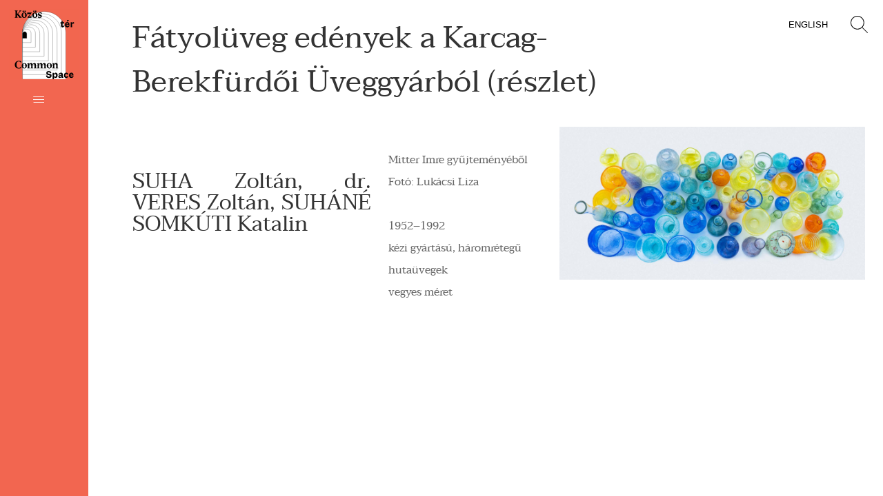

--- FILE ---
content_type: text/html; charset=UTF-8
request_url: https://iparmuveszet2.nemzeti-szalon.hu/mutargy/index.php?mid=HVdXq3yV91vhJdBeIIu13z
body_size: 1790
content:
<!DOCTYPE html>
<html lang="hu" itemscope itemtype="http://schema.org/Article">
<head>
  <meta http-equiv="content-type" content="text/html; charset=utf-8">
  <title>Fátyolüveg edények a Karcag-Berekfürdői Üveggyárból (részlet) :: Közös tér</title>
  <meta name="description" content="Mitter Imre gyűjteményéből
Fotó: Lukácsi Liza">
  <meta name="author" content="Műcsarnok">
  <meta name="generator" content="Exxite 2.0 CMS (c) Faa Balázs">
  <meta name="robots" content="index, follow">
  <link rel="icon" href="../res/favicon.ico">
  <link rel="canonical" href="https://iparmuveszet2.nemzeti-szalon.hu/mutargy/index.php?mid=HVdXq3yV91vhJdBeIIu13z">
  <link rel="home" title="Nemzeti Szalon 2022" href="../index.php">
  <link rel="up" title="Műtárgyak" href="../mutargyak/index.php">
  <style media="screen">@import url(../res/corelib.css?v=857);</style>
  <script>var RES = 'https://iparmuveszet2.nemzeti-szalon.hu/res/'</script>
  <script src="../res/jquery.js?exxitev=857"></script>
  <script src="../res/hyphenator_en_hu.js?exxitev=857"></script>
  <script src="../res/corelib.js?exxitev=857"></script>
  <link rel="apple-touch-icon-precomposed" href="../res/missing.png" sizes="57x57">
  <link rel="apple-touch-icon-precomposed" href="../res/missing.png" sizes="72x72">
  <link rel="apple-touch-icon-precomposed" href="../res/missing.png" sizes="76x76">
  <link rel="apple-touch-icon-precomposed" href="../res/missing.png" sizes="114x114">
  <link rel="apple-touch-icon-precomposed" href="../res/missing.png" sizes="120x120">
  <link rel="apple-touch-icon-precomposed" href="../res/missing.png" sizes="144x144">
  <link rel="apple-touch-icon-precomposed" href="../res/missing.png" sizes="152x152">
  <meta name="application-name" content="Fátyolüveg edények a Karcag-Berekfürdői Üveggyárból (részlet) :: Közös tér"/>
  <meta name="msapplication-TileColor" content="#333333"/>
  <meta name="msapplication-square70x70logo" content="../res/missing.png"/>
  <meta name="msapplication-square150x150logo" content="../res/missing.png"/>
  <meta name="msapplication-wide310x150logo" content="../res/missing.png"/>
  <meta name="msapplication-square310x310logo" content="../res/missing.png"/>
  <meta property="og:title" content="Fátyolüveg edények a Karcag-Berekfürdői Üveggyárból (részlet) :: Közös tér">
  <meta property="og:type" content="article">
  <meta property="og:image" content="https://iparmuveszet2.nemzeti-szalon.hu/res/fatyoluveg.jpg">
  <meta property="og:image:width" content="2000">
  <meta property="og:image:height" content="1000">
  <meta property="og:url" content="https://iparmuveszet2.nemzeti-szalon.hu/mutargy/index.php?mid=HVdXq3yV91vhJdBeIIu13z">
  <meta property="og:description" content="Mitter Imre gyűjteményéből
Fotó: Lukácsi Liza">
  <meta name="twitter:card" content="summary">
  <meta name="twitter:url" content="https://iparmuveszet2.nemzeti-szalon.hu/mutargy/index.php?mid=HVdXq3yV91vhJdBeIIu13z">
  <meta name="twitter:title" content="Fátyolüveg edények a Karcag-Berekfürdői Üveggyárból (részlet) :: Közös tér">
  <meta name="twitter:description" content="Mitter Imre gyűjteményéből
Fotó: Lukácsi Liza">
  <meta name="twitter:image" content="https://iparmuveszet2.nemzeti-szalon.hu/res/fatyoluveg.jpg">
  <meta itemprop="name" content="Fátyolüveg edények a Karcag-Berekfürdői Üveggyárból (részlet) :: Közös tér">
  <meta itemprop="description" content="Mitter Imre gyűjteményéből
Fotó: Lukácsi Liza">
  <meta itemprop="image" content="https://iparmuveszet2.nemzeti-szalon.hu/res/fatyoluveg.jpg">
  <meta name="viewport" content="width=device-width, initial-scale=1.0">
</head><body>
  <div class="xframe">  
<div id="header" class="header trans "><a href="javascript:openWindow('../kereses/index.php')" class="search trans"><span>Keresés</span>
</a><a href="javascript:toggleMenu()" class="menu trans"><span>menü</span>
</a><a href="../english/index.php?mid=HVdXq3yV91vhJdBeIIu13z" class="language trans">English</a><a href="../index.php" class="logo hu"><span>Nemzeti Szalon 2022</span>
</a><div class="localmenu"><a href="../muveszek/index.php" class="page">Művészek</a><a href="../mutargyak/index.php" class="page">Műtárgyak</a><a href="../tanulmanyok/index.php" class="page">Tanulmányok</a><a href="../programok/index.php" class="page">Programok</a><a href="../elhunyt_mesterek/index.php" class="page">Elhunyt mesterek</a><a href="http://mucsarnok.hu/panoramafoto/szalon2022/" class="page">Virtuális séta</a></div>
<div class="footer"><div class="text-links"><a href="../impresszum/index.php">Impresszum</a><a href="../kapcsolat/index.php">Kapcsolat</a><a href="http://mucsarnok.hu/adatvedelem/index.php">Adatvédelem</a></div>
<div class="img-links"><a href="http://mucsarnok.hu/index.php" style="background-image:url(../res/mucsarnok_horizontal.svg)"><span>Műcsarnok</span>
</a><a href="https://www.mma.hu/" style="background-image:url(../res/mma.svg)"><span>MMA</span>
</a><a href="https://bohus-lugossy.hu/" style="background-image:url(../res/buhos-brand-white.svg)"><span>Bohus-Lugossy Alapítvány a Kortárs Üvegművészetért az ENSZ 2022 az Üveg Nemzetközi Éve - Magyarország Hivatalos Szervezőpartnere</span>
</a><a href="https://www.wienerberger.hu/" style="background-image:url(../res/logo-wienerberger-cbme.svg)"><span>Wienerberger Magyarország</span>
</a></div>
</div>
</div>
<div class="rtf pagetitle"><h1>Fátyolüveg edények a Karcag-Berekfürdői Üveggyárból (részlet)</h1>
</div>
<div class="artist-frame"><div class="rtf artist-text"><h2>SUHA Zoltán, dr. VERES Zoltán, SUHÁNÉ SOMKÚTI Katalin </h2>
</div>
<div class="img-grid"><div class="img-txt rtf"><p>Mitter Imre gyűjteményéből<br>Fotó: Lukácsi Liza<p><p>1952–1992<br>kézi gyártású, háromrétegű hutaüvegek 
<br>vegyes méret<p></div>
<div class="img"><img src="../res/fatyoluveg.jpg" alt="">
</div>
</div>
</div>
<script async src="https://www.googletagmanager.com/gtag/js?id=google_stat"></script>
<script>
  window.dataLayer = window.dataLayer || [];
  function gtag(){dataLayer.push(arguments);}
  gtag('js', new Date());
  gtag('config', 'google_stat');
</script>
</div>  
</body>
</html>

--- FILE ---
content_type: text/css
request_url: https://iparmuveszet2.nemzeti-szalon.hu/res/corelib.css?v=857
body_size: 3969
content:
@charset "utf-8"; /*Clearup and general styles begin*/
body, div, dl, dd, ol, li, h1, h2, h3, h4, h5, h6, pre, form, fieldset, input, p, blockquote, th, td {margin:0; padding:0; box-sizing:border-box; -moz-box-sizing:border-box;}
table {border-collapse:collapse; border-spacing:0;}
fieldset, img {border:0;}
address, caption, cite, code, dfn, em, strong, th, var {font-style:normal; font-weight:normal;}
ol, ul {list-style:none;}
ol, ul, li {font-family:inherit; font-size:100%; font-weight:inherit; font-style:inherit; vertical-align:baseline; white-space:normal; text-align:left; margin:0; padding:0; border:0; outline:0; background:transparent;}
caption, th {text-align:left;}
h1, h2, h3, h4, h5, h6 {font-size:100%; font-weight:normal;}
input:focus {outline:none;}
textarea:focus {outline:none;}
button {appearance:none; background:transparent;}
.clearfix:after {visibility:hidden; display:block; font-size:0; content:' '; clear:both; height:0;}
.left {float:left;}
.right {float:right;}
.hidden {display:none;}
.visible {display:block;}
.trans {transition:all 0.5s; -moz-transition:all 0.5s; -webkit-transition:all 0.5s; -o-transition:all 0.5s;}
.colortrans {transition:color 0.5s, background 5s; -moz-transition:color 0.5s, background 5s; -webkit-transition:color 0.5s, background 5s; -o-transition:color 0.5s, background 5s;}
div.clear {clear:both;}
a {-webkit-tap-highlight-color:rgba(0, 0, 0, 0);}
/*Clearup and general styles end*/
/*Defined colors begin*/
/*Defined colord end*/
/*Font definition begin*/
@font-face {font-family:'taviraj'; src:url('taviraj_normal_normal.eot'); src:url('taviraj_normal_normal.eot?#iefix') format('embedded-opentype'), url('taviraj_normal_normal.woff2') format('woff2'), url('taviraj_normal_normal.woff') format('woff'), url('taviraj_normal_normal.ttf') format('truetype'); font-display:swap; font-weight:normal; font-style:normal;}
@font-face {font-family:'taviraj'; src:url('taviraj_bold_normal.eot'); src:url('taviraj_bold_normal.eot?#iefix') format('embedded-opentype'), url('taviraj_bold_normal.woff2') format('woff2'), url('taviraj_bold_normal.woff') format('woff'), url('taviraj_bold_normal.ttf') format('truetype'); font-display:swap; font-weight:bold; font-style:normal;}
/*Font definition end*/
/*Font family mixins begin*/
/*Font family mixins end*/
/*Typography styles begin*/
div.rtf {font-family:'taviraj', 'Times New Roman', serif;}
div.rtf h1 {font-size:2.744em; line-height:1.458em; margin:1.458em 0 0.729em 0; font-weight:normal; color:#333333; font-family:'taviraj', 'Times New Roman', serif;}
div.rtf h2 {font-size:1.96em; line-height:1.02em; margin:2.041em 0 1.02em 0; font-weight:100; color:#333333; font-family:'taviraj', 'Times New Roman', serif;}
div.rtf h3 {font-size:1.4em; line-height:1.429em; margin:1.429em 0 1.429em 0; font-weight:bold; color:#333333; font-family:'taviraj', 'Times New Roman', serif;}
div.rtf h4 {font-size:1em; line-height:2em; margin:2em 0 2em 0; font-weight:bold; color:#333333; font-family:'taviraj', 'Times New Roman', serif;}
div.rtf h5 {font-size:1em; line-height:2em; margin:2em 0 2em 0; font-weight:bold; color:#333333; font-family:'taviraj', 'Times New Roman', serif;}
div.rtf h6 {font-size:1em; line-height:2em; margin:2em 0 2em 0; font-weight:bold; color:#333333; font-family:'taviraj', 'Times New Roman', serif;}
div.rtf p {font-size:1em; line-height:2em; margin:2em 0 2em 0; color:#666666;}
div.rtf p strong {font-weight:bold;}
div.rtf p b {font-weight:bold;}
div.rtf p em {font-syle:italic;}
div.rtf p i {font-style:italic;}
div.rtf a:link {color:#369;}
div.rtf a:visited {color:#036;}
div.rtf a:hover {color:#0cf;}
div.rtf a:active {color:#000;}
div.rtf ol {list-style-type:decimal; margin:2em 0 2em 40px; font-size:1em; line-height:2em; color:#666666;}
div.rtf ul {list-style-type:disc; margin:2em 0 2em 40px; font-size:1em; line-height:2em; color:#666666;}
div.rtf li ol {margin:0 0 0 40px; font-size:1em;}
div.rtf li ul {margin:0 0 0 40px; font-size:1em;}
div.rtf dl {margin:2em 0 2em 0; font-size:1em; line-height:2em;}
div.rtf dt {font-weight:bold; color:#666;}
div.rtf dd {margin:0 0 2em 40px;}
div.rtf blockquote {font-style:italic; background:rgba(0, 0, 0, 0.05); padding:1px 40px 1px 80px; margin:-1px 0 -1px 0; position:relative;}
div.rtf blockquote:after {content:'”'; display:block; position:absolute; top:0; left:10px; font-size:100px; color:#999;}
div.rtf blockquote cite {display:block; color:#999999; font-size:1em; line-height:2em; margin:2em 0 2em 0;}
div.rtf blockquote cite:before {content:'— ';}
div.rtf hr {border:0; height:1px; color:#ccc; background-color:#ccc; margin:-1px auto 0 auto; width:70%;}
div.rtf hr:after {visibility:hidden; display:block; font-size:0; content:" "; clear:both; height:0;}
div.rtf table {width:100%; border-collapse:collapse; margin:2em 0 2em 0; font-size:1em; line-height:2em;}
div.rtf table caption {font-weight:bold; margin-bottom:2em;}
div.rtf th, td {padding:0px 5px 0px 5px; vertical-align:top;}
div.rtf th:first-child, td:first-child, th:last-child, td:last-child {padding-left:0;}
div.rtf td {box-shadow:inset 0 1px 0 0 rgba(0, 0, 0, 0.2);}
div.rtf th {font-weight:bold; color:#999;}
div.rtf sup, sub {vertical-align:baseline; position:relative; top:-0.4em;}
div.rtf sub {top:0.4em;}
div.rtf address {font-size:1em; line-height:2em; margin:2em 0 2em 0;}
div.rtf pre {font-size:1em; line-height:2em; margin:2em 0 2em 0;}
/*Typhography styles end*/
/*Global styles begin*/
body {font-family:'Arial', 'Helvetica', 'Roboto', sans-serif;}
.pattern {background:#232363; background:linear-gradient(162deg, #232363 0%, #c7142c 66%, #ed7700 100%);}
div.xframe-search {padding:10vw;}
iframe.piframe {position:fixed; top:0; right:0; left:0; bottom:0; width:100vw; height:100vh; background:#ffffff; display:none; z-index:20000;}
/*Global styles end*/
a.prevnext {display:block; position:fixed; background:url(arrow_left.svg) no-repeat center center; background-size:50%; width:40px; height:40px; top:50%; transform:translate(0, -50%); z-index:11000;}
a.prevnext span {display:none;}
a.prevnext.prev {background-image:url(arrow_left.svg); left:0;}
a.prevnext.next {background-image:url(arrow_right.svg); right:0;}
a.prevnext:hover {width:60px;}
div.sf {position:relative; height:80px;}
div.sf div.xxformitem {position:absolute; top:0; right:0; left:0;}
div.sf div.xxformcontrol.full {position:absolute; top:0; right:100px; left:0;}
div.sf input.xxinput {width:100%; height:50px; border:none; background:transparent; border-bottom:2px solid #ccc; padding:0 20px; font-size:1.2em; color:#666666;}
div.sf div.xxformsubmit {position:absolute; top:0; right:0; width:100px;}
div.sf button.xxsubmit {float:right; width:50px; height:50px; border:none; background:url(search_d.svg) no-repeat center center #ffffff; background-size:50%; cursor:pointer; border-radius:50%; outline:none; transition:all 0.5s;}
div.sf button.xxsubmit:hover {background-color:rgba(242, 102, 80, 0.52);}
div.sf button.xxsubmit:focus {background-color:rgba(242, 102, 80, 0.52);}
div.sf button.xxsubmit span {display:none;}
div.sr table td strong {font-weight:bold;}
div.sr .a1 {width:1%; text-align:right;}
div.sr .a2 {white-space:nowrap;}
div.sr .a2 a {text-decoration:none;}
div.sr .a3 {padding-left:20px;}
a.pclose {display:block; position:absolute; top:10px; right:10px; width:50px; height:50px; background:url(close.svg) no-repeat center center #cccccc; background-size:40%; border-radius:50%;}
a.pclose span {display:none;}
a.pclose:hover {background-color:rgba(242, 102, 80, 0.52);}
div.pagetitle {padding:1px 20vw 1px 15vw;}
div.pagetitle h1 {margin-top:0.5em;}
@media only screen and (max-width:992px) {div.pagetitle {padding-top:60px;}
}
div.videoholder {text-align:left; box-sizing:border-box;}
div.videoholder div.video-inner {background:#000000; width:100%; box-sizing:border-box;}
div.videoholder h3 {width:100%; box-sizing:border-box; padding:20px 0; margin:5px 0; text-transform:uppercase; font-size:0.8em; font-weight:100;}
div.videoholder p {font-size:0.8em; color:#bbb; margin-top:0; padding:20px; box-sizing:border-box; width:100%;}
div.videoholder div.video-preview {position:relative; width:100%; background-size:cover; background-position:center center; margin:0 0 40px 0;}
div.videoholder div.video-preview a.play-overlay {position:absolute; top:0; bottom:0; left:0; right:0;}
div.videoholder div.video-preview div.play-icon {position:absolute; top:50%; left:50%; margin:-32px 0 0 -32px; width:64px; height:64px; background:url(play.svg) no-repeat center center; background-size:contain; opacity:0.7;}
div.videoholder div.video-preview div.play-icon span {display:none;}
div.videoholder div.video-preview a.play-overlay:hover div.play-icon {opacity:0.9;}
div.article-frame {margin:2vw 2vw 0 15vw; display:grid; grid-template-columns:2fr 1fr; grid-gap:4vw;}
div.article-frame div.text {max-width:80ch; hyphens:auto; text-align:justify;}
div.article-frame div.img {text-align:right;}
div.article-frame div.img img {width:100%; margin:1.6em 0 1em 0;}
div.article-frame div.img h5 {margin:0.8em 0 0.5em 0;}
div.article-frame div.img h6 {margin:0.5em 0 0.8em 0; font-weight:100;}
@media only screen and (max-width:992px) {div.article-frame {grid-template-columns:1fr; grid-template-rows:auto auto;}
div.article-frame div.img {text-align:left; grid-row-start:2; grid-row-end:3;}
div.article-frame div.text {grid-row-start:1; grid-row-end:2;}
}
div.artists {margin:2vw 2vw 0 15vw; display:grid; grid-template-columns:repeat(auto-fit, minmax(300px, 1fr)); grid-gap:20px;}
div.artists div.artist-item {position:relative;}
div.artists div.artist-item h3 {text-transform:uppercase; font-weight:100; margin:10px 0 10px; font-size:0.8em;}
div.artists div.artist-item h2 {margin:0 0 20px 0;}
div.artists div.artist-item a {display:block; position:absolute; top:0; right:0; left:0; bottom:0;}
div.artists div.artist-item a span {display:none;}
div.artists div.artist-item a:after {content:''; display:block; position:absolute; top:50%; bottom:50%; left:-10px; width:2px; background:linear-gradient(162deg, #232363 0%, #c7142c 66%, #ed7700 100%); background-image:linear-gradient(162deg, #232363 0%, #c7142c 66%, #ed7700 100%); transition:all 0.5s;}
div.artists div.artist-item a:hover:after {top:0; bottom:20px; transition:all 0.5s;}
div.artists div.artist-item div.img {height:250px; position:relative;}
div.artists div.artist-item div.img img {position:absolute; bottom:0; left:0;}
div.fast-search {margin:2vw 2vw 2vw 15vw;}
div.fast-search input {width:100%; border:none; background:transparent; border-bottom:1px solid #ccc; padding:20px 0; font-size:1em;}
div.video-frame {margin:2vw 2vw 0 15vw; display:grid; grid-gap:2vw; grid-template-columns:repeat(auto-fit, minmax(400px, 1fr));}
@media only screen and (max-width:992px) {div.video-frame {grid-template-columns:repeat(auto-fit, minmax(300px, 1fr));}
}
div.index-menu {margin:0 0 0 10vw; display:grid; grid-template-columns:repeat(auto-fit, minmax(200px, 1fr));}
div.index-menu div.item {position:relative; background-repeat:no-repeat; background-size:10%; background-position:center center; background-color:#ffffff;}
div.index-menu div.item a {display:block; position:absolute; top:0; right:0; left:0; bottom:0; text-decoration:none; text-align:center;}
div.index-menu div.item a span {display:block; position:absolute; text-transform:uppercase; bottom:0; left:0; right:0; padding:20px; line-height:2em; white-space:nowrap; text-overflow:ellipsis; overflow:hidden; font-weight:100; color:#000000;}
div.index-menu div.item a:after {content:''; position:absolute; display:block; width:1vh; height:1vh; background:transparent; border-radius:50%; top:50%; left:50%; transform:translate(-50%, -50%); transition:all 0.5s;}
div.index-menu div.item a:hover:after {width:6vh; height:6vh; background:rgba(242, 102, 80, 0.52);}
div.index-menu.big {grid-template-columns:repeat(auto-fit, minmax(400px, 1fr));}
div.index-menu.big div.item {position:relative; background-size:30%;}
div.index-menu.big div.item a:after {content:''; position:absolute; display:block; width:10vh; height:10vh; background:transparent; border:1px solid transparent; border-radius:50%; top:50%; left:50%; transform:translate(-50%, -50%); transition:all 0.5s;}
div.index-menu.big div.item a:hover:after {width:20vh; height:20vh; border-color:#f26650;}
@media only screen and (max-width:992px) {div.index-menu div.item {max-height:20vh;}
}
div.zlinks {margin:2vw 2vw 0 15vw; max-width:800px;}
div.zlinks div.link-box {position:relative;}
div.zlinks div.link-box img {max-width:100%;}
div.zlinks div.link-box a {display:block; position:absolute; top:0; right:0; left:0; bottom:0;}
div.zlinks div.link-box a span {display:none;}
div.zlinks div.link-box:hover div.rtf h2 {color:#f26650;}
div.index-foot {margin:4vw 4vw 4vw 15vw; display:grid; grid-template-columns:1fr 1fr; grid-gap:4vw;}
div.index-foot div.index-text {max-width:75ch; text-align:justify; hyphens:auto;}
div.index-foot a {display:block; text-decoration:none;}
div.index-foot a.text {font-size:0.8em; padding:1em 0 1em 0;}
div.index-foot a.text:link {color:#666666;}
div.index-foot a.text:visited {color:#666666;}
div.index-foot a.text:hover {color:#f26650;}
div.index-foot a.banner {width:15vw; height:5vw; margin:1em 0 1em 0; background-repeat:no-repeat; background-size:contain; background-position:left center;}
div.index-foot a.banner span {display:none;}
@media only screen and (max-width:992px) {div.index-foot {grid-template-columns:1fr; grid-gap:4vw;}
div.index-foot a.banner {width:50vw; height:15vw;}
}
div.header {position:absolute; top:0; min-height:100%; width:90vw; left:-80vw; z-index:10000; background:#f26650;}
div.header a.search {display:block; position:fixed; top:10px; right:10px; width:50px; height:50px; border-radius:50%; background:url(search_d.svg) no-repeat center center; background-size:50%;}
div.header a.search span {display:none;}
div.header a.search:link {background-color:rgba(255, 255, 255, 0.5);}
div.header a.search:visited {background-color:rgba(255, 255, 255, 0.5);}
div.header a.search:hover {background-color:rgba(242, 102, 80, 0.52);}
div.header a.language {display:block; position:fixed; top:23px; right:70px; padding:5px 10px; text-decoration:none; text-transform:uppercase; font-size:0.8em; color:#000000;}
div.header a.language:link {background-color:rgba(255, 255, 255, 0.5);}
div.header a.language:visited {background-color:rgba(255, 255, 255, 0.5);}
div.header a.language:hover {background-color:rgba(242, 102, 80, 0.52);}
div.header a.menu {display:block; position:fixed; top:10vw; right:93.75vw; width:2.5vw; height:2.5vw; background:url(menu.svg) no-repeat left center; background-size:50%; border-radius:50%;}
div.header a.menu span {display:none;}
div.header a.menu:hover {background-color:rgba(255, 255, 255, 0.5); background-position:center center;}
div.header div.localmenu {column-width:400px; column-gap:20px; display:none;}
div.header div.localmenu a:link {color:#ffffff;}
div.header div.localmenu a:visited {color:#ffffff;}
div.header div.localmenu a.page {position:relative; text-decoration:none; text-transform:uppercase; display:block; padding:0 20px 2vw 20px; font-weight:100; font-size:2em;}
div.header div.localmenu a.page:after {content:''; display:block; position:absolute; top:0; left:0; bottom:40px; width:4px; background:transparent; transition:all 0.5s;}
div.header div.localmenu a.page:hover:after {background:rgba(255, 255, 255, 0.5); transition:all 0.5s;}
div.header div.localmenu a.page.sub {font-size:1em;}
div.header div.localmenu div.artworks {margin:0 0 20px 0;}
div.header div.localmenu a.artwork {display:block; float:left; padding:5px; margin:0 5px 5px 0; text-decoration:none; white-space:nowrap; font-size:0.8em;}
div.header div.localmenu a.artwork:hover {background:rgba(255, 255, 255, 0.5);}
div.header div.footer {margin:4vw 10vw 10vw 10vw; border-top:1px solid rgba(255, 255, 255, 0.3); display:grid; grid-template-columns:2fr 3fr;}
div.header div.footer div.text-links a {text-decoration:none; font-size:0.8em; color:#eee; margin:0 10px 0 0;}
div.header div.footer div.text-links a:hover {color:#ffffff;}
div.header div.footer div.img-links a {display:block; float:right; width:10vw; height:4vw; background-repeat:no-repeat; background-size:contain; background-position:center top; margin-top:1em;}
div.header div.footer div.img-links a span {display:none;}
div.header a.logo {display:block; position:fixed; z-index:10000; top:0; left:0; height:10vw; width:10vw; background:url(logo.svg) no-repeat center center; background-size:80%;}
div.header a.logo span {display:none;}
div.header a.logo.hu {background-image:url(logo.svg);}
div.header a.logo.en {background-image:url(logo.svg);}
div.header.open {left:0;}
div.header.open a.menu {background-image:url(close.svg); top:1vw; right:11vw; left:auto;}
div.header.open div.localmenu {display:block; margin:10vw 10vw  4vw 10vw;}
div.xframe {min-height:100vh; padding:0 0 2ch 0; position:relative;}
@media only screen and (max-width:992px) {div.header a.logo {background-size:6vw;}
div.header a.menu {width:10vw; height:10vw; left:0; top:20vw;}
div.header.open a.search {display:none;}
div.header.open a.language {display:none;}
}
div.header.room {background:#f26650;}
div.header.room a.logo.hu {background-image:url(logo1.svg);}
div.header.room a.logo.en {background-image:url(logo1.svg);}
div.slider3 {background:#eee; margin:0; width:100%; height:70vh; max-height:100vh; position:relative;}
div.slider3 div.slide {position:absolute; top:0; right:0; left:10vw; bottom:0; background-repeat:no-repeat; background-position:center center; background-size:cover; opacity:0; animation-name:slide3; animation-iteration-count:infinite;}
div.slider3 div.slide span {color:white; text-transform:uppercase; line-height:2em; display:block; position:absolute; bottom:0; left:0; padding:3vh; /*background:rgba(0,0,0,0.3);*/
}
div.p-grid {margin:2vw 2vw 0 12vw; display:grid; grid-template-columns:repeat(auto-fit, minmax(400px, 1fr)); grid-auto-rows:1fr; grid-gap:2vw;}
div.p-grid div.item {position:relative; min-height:30vh; background-repeat:no-repeat; background-position:center center; background-size:cover;}
div.p-grid div.item div.txt {position:absolute; top:0; left:0; bottom:0; width:40%; background:rgba(255, 255, 255, 0.7); padding:20px;}
div.p-grid div.item div.txt h4 {font-weight:bold; text-transform:uppercase;}
div.p-grid div.item div.txt h5 {font-size:0.8em; margin-top:20px;}
div.p-grid div.item a {display:block; position:absolute; top:0; left:0; right:0; bottom:0;}
div.p-grid div.item a span {display:none;}
div.p-grid div.item:hover div.txt {background:rgba(255, 255, 255, 0.9);}
@media only screen and (max-width:992px) {div.p-grid {grid-template-columns:repeat(auto-fit, minmax(300px, 1fr));}
div.p-grid div.item div.txt {width:70%;}
}
div.artist-frame {margin:0 2vw 0 15vw; display:grid; grid-template-columns:2fr 4fr; grid-gap:2vw;}
div.artist-frame div.artist-text {max-width:80ch; text-align:justify; hyphens:auto;}
div.artist-frame div.img-grid {display:grid; grid-template-columns:1fr 2fr; grid-gap:2vw;}
div.artist-frame div.img img {width:100%; max-height:80vh; object-fit:contain; object-position:top right; margin:0 0 1.6em 0;}
div.artist-frame div.img div.img-sub h5 {margin:0 0 2em 0;}
@media only screen and (max-width:992px) {div.artist-frame {grid-template-columns:1fr;}
div.artist-frame div.img img {width:100%; height:auto;}
}
div.article-grid {margin:2vw 2vw 0 15vw;}
div.article-grid div.article-item {position:relative; padding:1px 1px 20px 1px;}
div.article-grid div.article-item h2 {margin-top:0.537em;}
div.article-grid div.article-item p {max-width:600px;}
div.article-grid div.article-item a {display:block; position:absolute; top:0; left:0; bottom:0; right:0;}
div.article-grid div.article-item a span {display:none;}
div.article-grid div.article-item a:after {content:''; display:block; position:absolute; top:50%; left:-10px; bottom:50%; width:2px; background:linear-gradient(162deg, #232363 0%, #c7142c 66%, #ed7700 100%); background-image:linear-gradient(162deg, #232363 0%, #c7142c 66%, #ed7700 100%); transition:all 0.5s;}
div.article-grid div.article-item a:hover:after {top:25px; bottom:50px; transition:all 0.5s;}


--- FILE ---
content_type: image/svg+xml
request_url: https://iparmuveszet2.nemzeti-szalon.hu/res/logo.svg
body_size: 14545
content:
<?xml version="1.0" encoding="utf-8"?>
<!-- Generator: Adobe Illustrator 26.5.0, SVG Export Plug-In . SVG Version: 6.00 Build 0)  -->
<svg version="1.1" id="Layer_1" xmlns="http://www.w3.org/2000/svg" xmlns:xlink="http://www.w3.org/1999/xlink" x="0px" y="0px"
	 viewBox="0 0 2000 2000" enable-background="new 0 0 2000 2000" xml:space="preserve">
<g>
	<rect y="2.6798" fill="#F2664F" width="2000" height="2000.6287"/>
	<g>
		<path fill="#FFFFFF" d="M385.4138,2001.1787h1229.172V682.6662c0-337.4991-275.1593-611.0964-614.586-611.0964
			s-614.586,273.5973-614.586,611.0964V2001.1787z"/>
		<path fill="none" stroke="#000000" stroke-width="4.897" d="M385.4138,2001.1787h1229.172V682.6662
			c0-337.4991-275.1593-611.0964-614.586-611.0964s-614.586,273.5973-614.586,611.0964V2001.1787z"/>
		<path fill="#FFFFFF" d="M385.4137,1870.6403h1105.8289V684.271c0-303.6749-247.5486-549.8519-552.9144-549.8519
			c-305.3667,0-552.9144,246.177-552.9144,549.8519V1870.6403z"/>
		<path fill="none" stroke="#000000" stroke-width="4.897" d="M385.4137,1870.6403h1105.8289V684.271
			c0-303.6749-247.5486-549.8519-552.9144-549.8519c-305.3667,0-552.9144,246.177-552.9144,549.8519V1870.6403z"/>
		<path fill="#FFFFFF" d="M385.4138,1740.1019h982.485V685.8757c0-269.8507-219.9364-488.6088-491.2421-488.6088
			S385.4138,416.025,385.4138,685.8757V1740.1019z"/>
		<path fill="none" stroke="#000000" stroke-width="4.897" d="M385.4138,1740.1019h982.485V685.8757
			c0-269.8507-219.9364-488.6088-491.2421-488.6088S385.4138,416.025,385.4138,685.8757V1740.1019z"/>
		<path fill="#FFFFFF" d="M385.4138,1609.5635h859.1418v-922.084c0-236.0264-192.3258-427.3635-429.5705-427.3635
			c-237.2457,0-429.5714,191.3371-429.5714,427.3635V1609.5635z"/>
		<path fill="none" stroke="#000000" stroke-width="4.897" d="M385.4138,1609.5635h859.1418v-922.084
			c0-236.0264-192.3258-427.3635-429.5705-427.3635c-237.2457,0-429.5714,191.3371-429.5714,427.3635V1609.5635z"/>
		<path fill="#FFFFFF" d="M385.4138,1479.0251h735.7987V689.0809c0-202.2022-164.7142-366.1157-367.8998-366.1157
			c-203.1848,0-367.8989,163.9134-367.8989,366.1157V1479.0251z"/>
		<path fill="none" stroke="#000000" stroke-width="4.897" d="M385.4138,1479.0251h735.7987V689.0809
			c0-202.2022-164.7142-366.1157-367.8998-366.1157c-203.1848,0-367.8989,163.9134-367.8989,366.1157V1479.0251z"/>
		<path fill="#FFFFFF" d="M385.4138,1348.4868h612.4556V690.6856c0-168.3779-137.1036-304.8714-306.2283-304.8714
			S385.4138,522.3077,385.4138,690.6856V1348.4868z"/>
		<path fill="none" stroke="#000000" stroke-width="4.897" d="M385.4138,1348.4868h612.4556V690.6856
			c0-168.3779-137.1036-304.8714-306.2283-304.8714S385.4138,522.3077,385.4138,690.6856V1348.4868z"/>
		<path fill="#FFFFFF" d="M385.4138,1217.9484h489.1116v-525.658c0-134.5536-109.4913-243.6307-244.5558-243.6307
			S385.4138,557.7367,385.4138,692.2903V1217.9484z"/>
		<path fill="none" stroke="#000000" stroke-width="4.897" d="M385.4138,1217.9484h489.1116v-525.658
			c0-134.5536-109.4913-243.6307-244.5558-243.6307S385.4138,557.7367,385.4138,692.2903V1217.9484z"/>
		<path fill="#FFFFFF" d="M385.4138,1087.41h365.7686V693.8942c0-100.7286-81.8798-182.3865-182.8843-182.3865
			s-182.8843,81.6579-182.8843,182.3865V1087.41z"/>
		<path fill="none" stroke="#000000" stroke-width="4.897" d="M385.4138,1087.41h365.7686V693.8942
			c0-100.7286-81.8798-182.3865-182.8843-182.3865s-182.8843,81.6579-182.8843,182.3865V1087.41z"/>
		<path fill="#FFFFFF" d="M385.4138,956.8716h242.4254V695.499c0-66.9044-54.2692-121.1422-121.2127-121.1422
			c-66.9445,0-121.2127,54.2378-121.2127,121.1422V956.8716z"/>
		<path fill="none" stroke="#000000" stroke-width="4.897" d="M385.4138,956.8716h242.4254V695.499
			c0-66.9044-54.2692-121.1422-121.2127-121.1422c-66.9445,0-121.2127,54.2378-121.2127,121.1422V956.8716z"/>
		<path d="M385.4138,835.0358h119.0815v-129.233c0-33.0765-26.6568-59.8945-59.5403-59.8945
			c-32.8835,0-59.5412,26.8179-59.5412,59.8945V835.0358z"/>
		<path fill="none" stroke="#000000" stroke-width="4.897" d="M385.4138,835.0358h119.0815v-129.233
			c0-33.0765-26.6568-59.8945-59.5403-59.8945c-32.8835,0-59.5412,26.8179-59.5412,59.8945V835.0358z"/>
	</g>
	<path d="M1794.4608,520.4782v-94.127c12.8102-6.405,27.5698-10.8608,52.9116-10.5822V377.06
		c-3.0632-1.114-7.519-1.6708-11.6963-1.6708c-18.3798,0-33.4177,8.6329-43.4431,38.1519l-4.7343-35.0886h-34.8102v142.0257
		H1794.4608z M1664.4133,359.2372l45.1133-46.7849h-52.3546l-11.4178,46.7849H1664.4133z M1658.2859,406.3007
		c10.8608,0,23.6718,3.8987,25.8987,28.6836h-51.7975C1633.7794,412.4271,1645.1973,406.3007,1658.2859,406.3007
		 M1667.4766,488.4528c-23.9495,0-33.1401-12.5316-34.8102-34.8102h86.3285V452.25c0-55.1393-23.67-77.9748-60.4297-77.9748
		c-37.3165,0-67.9504,25.0634-67.9504,76.5825c0,42.3292,24.7849,73.7978,67.6711,73.7978
		c34.5326,0,58.2028-20.6078,64.3301-55.9749l-19.7722-5.0127C1696.7172,480.3768,1686.6919,488.4528,1667.4766,488.4528
		 M1523.2239,472.0222v-62.1013h43.1647v-31.4684h-43.1647v-36.7596h-28.4052c0,28.6836-8.3545,39.8227-33.4178,42.886v25.3419
		h20.0508v72.9623c0,28.4051,18.3798,41.7723,41.4938,41.7723c27.5697,0,45.671-18.3799,52.3546-58.2029l-18.1014-3.3419
		c-5.5696,20.8861-11.6962,25.3419-20.0505,25.3419C1527.6797,488.4528,1523.2239,483.4401,1523.2239,472.0222"/>
	<path d="M868.6087,259.0881c40.3798,0,64.6078-23.6711,64.6078-52.9116c0-22.8355-15.038-33.418-45.9495-45.671
		c-24.228-9.747-32.0254-16.152-32.0254-28.1267c0-11.4179,9.7468-17.5443,22.557-17.5443c17.5443,0,29.2405,11.9747,52.076,34.5317
		h3.3419v-41.7723c-10.5823-4.7341-25.8989-8.9114-43.4432-8.9114c-39.2659,0-67.1141,21.443-67.1141,50.9622
		c0,28.6836,18.6583,38.9873,50.9622,51.5191c19.7722,7.7975,26.7343,15.038,26.7343,25.6203c0,9.4683-6.1266,16.152-16.7089,16.152
		c-15.595,0-26.4557-10.3039-51.5191-34.5319h-3.3418v41.7723C837.1402,254.0754,851.8998,259.0881,868.6087,259.0881
		 M742.1779,66.657c0,11.9747,8.3545,20.6076,19.7723,20.6076c11.6962,0,19.7722-8.6329,19.7722-20.6076
		c0-11.6962-8.0759-20.3293-19.7722-20.3293C750.5323,46.3277,742.1779,54.9608,742.1779,66.657 M704.8613,169.4169
		c0-38.1521,13.0887-54.5824,27.8481-54.5824c16.7089,0,33.4178,23.3924,33.4178,68.5065c0,40.3798-13.0886,57.3672-27.8481,57.3672
		C721.5703,240.7082,704.8613,216.2018,704.8613,169.4169 M688.9879,66.657c0,11.9747,8.0759,20.6076,19.7722,20.6076
		c11.4178,0,19.7722-8.6329,19.7722-20.6076c0-11.6962-8.3544-20.3293-19.7722-20.3293
		C697.0638,46.3277,688.9879,54.9608,688.9879,66.657 M735.7728,255.7462c41.4938,0,73.5192-31.7469,73.5192-79.089
		c0-44.2785-29.7975-76.8608-74.0762-76.8608c-41.4938,0-73.5192,31.7469-73.5192,76.304
		C661.6967,223.1639,691.4942,255.7462,735.7728,255.7462 M636.9135,254.0754v-61.5447h-8.3545l-3.3417,12.8103
		c-1.9494,7.5189-3.6203,8.3543-11.9747,8.3543h-46.228l79.9243-106.3801v-3.3419H559.774c-11.9747,0-18.3798-0.5569-38.709-2.5062
		v61.5445h8.3544l3.3418-12.8101c1.9493-7.5189,3.6203-8.3546,11.9747-8.3546h58.7596l-79.6458,106.3801v3.3419h74.3546
		C610.1792,251.569,616.5843,252.126,636.9135,254.0754 M439.1914,66.657c0,11.9747,8.3545,20.6076,19.7722,20.6076
		c11.6962,0,19.7722-8.6329,19.7722-20.6076c0-11.6962-8.076-20.3293-19.7722-20.3293
		C447.5458,46.3277,439.1914,54.9608,439.1914,66.657 M401.8748,169.4169c0-38.1521,13.0887-54.5824,27.8482-54.5824
		c16.7089,0,33.4178,23.3924,33.4178,68.5065c0,40.3798-13.0887,57.3672-27.8482,57.3672
		C418.5837,240.7082,401.8748,216.2018,401.8748,169.4169 M386.0013,66.657c0,11.9747,8.076,20.6076,19.7722,20.6076
		c11.4177,0,19.7722-8.6329,19.7722-20.6076c0-11.6962-8.3545-20.3293-19.7722-20.3293
		C394.0773,46.3277,386.0013,54.9608,386.0013,66.657 M432.7863,255.7462c41.4938,0,73.5192-31.7469,73.5192-79.089
		c0-44.2785-29.7976-76.8608-74.0762-76.8608c-41.4938,0-73.5192,31.7469-73.5192,76.304
		C358.7101,223.1639,388.5077,255.7462,432.7863,255.7462 M277.9478,243.2144v8.3545h82.7091v-8.3545
		c-10.3038-4.4556-12.8102-6.1264-39.2659-36.4811l-62.6584-71.5698l71.8483-69.0634c11.1393-10.861,15.595-12.5318,24.5064-15.038
		v-8.3545h-67.1141v8.3545c22.2786,5.8481,21.4431,9.1897,11.9747,19.7722l-71.8483,79.3673V71.3911
		c0-14.2024,6.1266-15.3164,21.7216-20.3291v-8.3545h-87.4433v8.3545c15.595,5.0127,21.7216,6.1266,21.7216,20.3291v151.4942
		c0,14.2026-6.1266,15.3166-21.7216,20.3291v8.3545h87.4433v-8.3545c-15.595-5.0125-21.7216-6.1264-21.7216-20.3291v-60.7091
		l44.5571,50.6837c14.2026,16.4303,16.4304,18.9368,16.4304,22.557C289.087,239.0374,285.4668,240.9867,277.9478,243.2144"/>
	<path d="M1773.0175,1845.7682c10.8608,0,23.671,3.8987,25.8988,28.6836h-51.7976
		C1748.5111,1851.8948,1759.9288,1845.7682,1773.0175,1845.7682 M1782.2074,1927.9203c-23.9495,0-33.1393-12.5316-34.8103-34.8103
		h86.3293v-1.3923c0-55.1394-23.6709-77.975-60.4304-77.975c-37.3167,0-67.9496,25.0635-67.9496,76.5825
		c0,42.3292,24.7849,73.7977,67.671,73.7977c34.5317,0,58.2026-20.6077,64.3293-55.9749l-19.7722-5.0127
		C1811.448,1919.8444,1801.4226,1927.9203,1782.2074,1927.9203 M1636.0079,1927.6418c-22.2787,0-33.4178-16.152-33.4178-42.6078
		c0-23.9495,8.9114-36.2026,26.4558-36.2026c13.6455,0,20.8861,7.7975,25.6202,23.114l32.5824-12.8102
		c-11.4177-33.4178-31.4685-45.3926-57.9242-45.3926c-39.5444,0-68.5066,29.7976-68.5066,78.2534
		c0,42.8862,24.5065,72.1268,66.2787,72.1268c33.9747,0,55.1394-19.7722,60.9875-60.1521l-16.9874-4.4557
		C1666.0839,1917.6165,1653.5521,1927.6418,1636.0079,1927.6418 M1437.1753,1915.3887c0-7.2406,4.4557-10.5824,14.7595-12.2533
		l37.8735-6.1266v11.1393c0,13.3672-9.4684,21.7216-29.7976,21.7216C1446.6437,1929.8696,1437.1753,1926.2494,1437.1753,1915.3887
		 M1444.1373,1964.1229c17.5443,0,34.5317-7.519,45.9495-32.5824c0.8354,8.3545,2.7848,17.2659,6.1267,28.4052h49.5697v-31.1899
		h-9.1899c-5.2911,0-6.962-1.3925-6.962-7.2405l-0.2784-14.2026l1.6709-38.4304c1.6709-38.9875-22-55.1395-52.9115-55.1395
		c-33.1394,0-59.5952,18.3798-67.3927,55.6964l26.7343,3.0634c2.5063-16.152,9.7468-23.671,27.5697-23.671
		c18.3798,0,25.6204,8.3545,25.6204,18.1013c0,9.4684-6.962,11.6963-23.3925,13.9241l-29.5192,4.1772
		c-21.7216,3.0634-34.5316,18.9368-34.5316,40.1014C1403.2006,1949.3634,1419.9094,1964.1229,1444.1373,1964.1229
		 M1312.4154,1848.553c18.3798,0,26.7343,13.6455,26.7343,42.6077c0,27.0127-9.1899,37.8735-31.1899,37.8735
		c-17.8229,0-27.2913-7.2405-27.2913-30.3545v-29.5192C1289.0229,1853.2871,1300.7192,1848.553,1312.4154,1848.553
		 M1238.8962,1817.9199v190.7601h41.7722v-70.7344c7.7975,19.7721,25.0634,25.8988,42.6077,25.8988
		c35.6458,0,59.0383-26.7343,59.0383-73.5193c0-51.519-18.9369-76.5825-53.7471-76.5825c-26.7344,0-43.4432,14.2026-49.5698,42.0508
		l-5.2911-37.8735H1238.8962z M1204.6465,1820.4263c-6.6837-34.8103-30.0762-54.0255-72.4054-54.0255
		c-43.7217,0-72.1268,21.1647-72.1268,57.3673c0,74.3546,109.7219,45.9495,109.7219,83.2661
		c0,12.2532-11.6963,22.2786-35.3672,22.2786c-27.0128,0-43.4432-12.8102-45.1141-40.6584l-37.0381,9.4684
		c3.0634,43.1647,33.4178,66.0002,80.7598,66.0002c48.7343,0,78.532-20.6077,78.532-61.823
		c0-75.1901-109.7219-42.6077-109.7219-81.3167c0-11.4178,9.4684-19.7722,28.4052-19.7722c23.3925,0,32.0254,13.9241,38.152,31.1899
		L1204.6465,1820.4263z"/>
	<path d="M1342.0226,1607.7706v55.9749c0,14.2025-3.0634,15.3164-18.9368,18.9366v8.3545h78.5319v-8.3545
		c-15.8734-3.6202-18.9368-4.7341-18.9368-18.9366v-70.4559c0-32.5824-8.0759-54.0255-41.4938-54.0255
		c-18.6583,0-33.9749,8.3544-52.9116,33.9749v-36.2026l-60.1521,22v9.4684l7.2406-1.6709
		c8.3545-1.9493,12.2532,1.114,12.2532,10.0254v86.8864c0,14.2025-3.0632,15.3164-18.9368,18.9366v8.3545h78.5319v-8.3545
		c-15.8734-3.6202-18.9368-4.7341-18.9368-18.9366v-80.4813c8.9115-6.1266,18.6583-10.0253,27.2913-10.0253
		C1334.7821,1573.2389,1342.0226,1583.5426,1342.0226,1607.7706 M1115.8953,1608.8845c0-38.152,13.0887-54.5824,27.8483-54.5824
		c16.7089,0,33.4178,23.3925,33.4178,68.5065c0,40.3799-13.0887,57.3672-27.8483,57.3672
		C1132.6041,1680.1758,1115.8953,1655.6694,1115.8953,1608.8845 M1146.8068,1695.2139c41.4938,0,73.5193-31.7469,73.5193-79.0889
		c0-44.2786-29.7976-76.861-74.0762-76.861c-41.4939,0-73.5193,31.7469-73.5193,76.304
		C1072.7306,1662.6315,1102.5282,1695.2139,1146.8068,1695.2139 M908.9859,1607.7706v55.9749
		c0,14.2025-3.0633,15.3164-18.9368,18.9366v8.3545h78.5311v-8.3545c-15.8726-3.6202-18.936-4.7341-18.936-18.9366v-70.4559
		c0-3.0634,0-5.8481-0.2784-8.9115c9.4675-6.6835,19.7722-11.1392,28.9621-11.1392c19.2153,0,26.4558,10.3037,26.4558,34.5317
		v55.9749c0,14.2025-3.0633,15.3164-18.9368,18.9366v8.3545h78.5319v-8.3545c-15.8735-3.6202-18.9368-4.7341-18.9368-18.9366
		v-70.4559c0-32.5824-8.0769-54.0255-41.4938-54.0255c-19.4938,0-35.368,9.1899-55.1394,37.0381
		c-3.0633-22.8354-13.3671-37.0381-40.6592-37.0381c-18.6574,0-33.9739,8.3544-52.9107,33.9749v-36.2026l-60.1521,22v9.4684
		l7.2405-1.6709c8.3536-1.9493,12.2532,1.114,12.2532,10.0254v86.8864c0,14.2025-3.0633,15.3164-18.9368,18.9366v8.3545h78.5319
		v-8.3545c-15.8734-3.6202-18.9368-4.7341-18.9368-18.9366v-80.4813c8.9106-6.1266,18.6583-10.0253,27.2912-10.0253
		C901.7454,1573.2389,908.9859,1583.5426,908.9859,1607.7706 M630.7843,1607.7706v55.9749c0,14.2025-3.0634,15.3164-18.9368,18.9366
		v8.3545h78.5319v-8.3545c-15.8735-3.6202-18.9368-4.7341-18.9368-18.9366v-70.4559c0-3.0634,0-5.8481-0.2785-8.9115
		c9.4684-6.6835,19.7722-11.1392,28.9622-11.1392c19.2152,0,26.4557,10.3037,26.4557,34.5317v55.9749
		c0,14.2025-3.0633,15.3164-18.9368,18.9366v8.3545h78.5319v-8.3545c-15.8735-3.6202-18.9368-4.7341-18.9368-18.9366v-70.4559
		c0-32.5824-8.076-54.0255-41.4938-54.0255c-19.4937,0-35.3672,9.1899-55.1394,37.0381
		c-3.0633-22.8354-13.3671-37.0381-40.6584-37.0381c-18.6583,0-33.9747,8.3544-52.9115,33.9749v-36.2026l-60.1521,22v9.4684
		l7.2405-1.6709c8.3544-1.9493,12.2532,1.114,12.2532,10.0254v86.8864c0,14.2025-3.0633,15.3164-18.9368,18.9366v8.3545h78.5319
		v-8.3545c-15.8735-3.6202-18.9368-4.7341-18.9368-18.9366v-80.4813c8.9114-6.1266,18.6583-10.0253,27.2912-10.0253
		C623.5438,1573.2389,630.7843,1583.5426,630.7843,1607.7706 M404.657,1608.8845c0-38.152,13.0887-54.5824,27.8482-54.5824
		c16.7089,0,33.4178,23.3925,33.4178,68.5065c0,40.3799-13.0886,57.3672-27.8482,57.3672
		C421.3659,1680.1758,404.657,1655.6694,404.657,1608.8845 M435.5685,1695.2139c41.4938,0,73.5192-31.7469,73.5192-79.0889
		c0-44.2786-29.7976-76.861-74.0762-76.861c-41.4938,0-73.5192,31.7469-73.5192,76.304
		C361.4923,1662.6315,391.2899,1695.2139,435.5685,1695.2139 M279.3401,1696.3278c25.6203,0,54.304-6.405,67.3926-12.5316v-45.671
		h-3.3418c-20.6077,28.1266-39.266,42.8862-62.1015,42.8862c-39.5444,0-68.5065-36.7596-68.5065-99.4181
		c0-52.6331,24.5064-89.9496,64.0508-89.9496c27.8482,0,46.228,18.3798,66.5572,42.8862h3.3418v-45.671
		c-15.038-6.1267-36.2026-12.5317-62.9369-12.5317c-69.899,0-118.3548,46.228-118.3548,110.5573
		C165.4411,1657.8973,212.5045,1696.3278,279.3401,1696.3278"/>
</g>
</svg>


--- FILE ---
content_type: image/svg+xml
request_url: https://iparmuveszet2.nemzeti-szalon.hu/res/mma.svg
body_size: 19009
content:
<?xml version="1.0" encoding="utf-8"?>
<svg version="1.1" id="Layer_1" xmlns="http://www.w3.org/2000/svg" xmlns:xlink="http://www.w3.org/1999/xlink" x="0px" y="0px"
	 width="129.3px" height="137.7px" viewBox="-127.7 187.6 129.3 137.7" enable-background="new -127.7 187.6 129.3 137.7"
	 xml:space="preserve">
<path fill="#ffffff" d="M-26.8,229.3c0.5,0,1.4,0.2,1.9-0.4c0.4-0.4,0.4-1.1,0.4-1.6l-2.6-10.5c-0.2-0.4-0.6-0.9-1.1-1.5
	c-0.9-0.9-2.8-0.8-3.3-0.8l0-1.8l3.4,0l-3.5-13.9l-7.2,28c0.1,0,0,0.8,0.2,1.4c0.1,0.2,0.2,0.3,0.4,0.5c0.4,0.4,1.1,0.5,1.7,0.5
	l0.6,0l0,1h-0.5h-2.1h-1.1H-43h-0.2h-2.4h-0.6l0-1c0.2,0,0.3,0,0.6,0l0.4,0c0.3,0,0.7-0.1,0.9-0.4c0.6-0.7,0.4-2,0.4-2l-7.1-28
	l-6,23.3l-0.7,0.1l-6-23.4l-7.2,28c0,0-0.1,0.7,0,1.4c0.1,0.2,0.3,0.3,0.4,0.5c0.4,0.4,1.1,0.5,1.7,0.5l0.6,0l0,1h-0.5h-2.1h-1h-3.4
	h-2.6h-0.5l0-1c0.1,0,0.3,0,0.5,0l0.4,0c0.3,0,0.7-0.1,0.9-0.4c0.6-0.7,0.4-2,0.4-2l-7.1-28l-6,23.3l-0.7,0.1l-6-23.4l-7.2,28
	c0,0-0.2,1.3,0.4,2c0.5,0.6,1.4,0.4,1.9,0.4l0,1h-3.1h-3.5h-2.5l0-1c0.7,0,1.7,0.1,2.3-0.5c0.9-0.9,1.1-1.9,1.1-1.9l9-34.9
	c0.1-0.4,0.1-1-0.3-1.5c-0.5-0.6-1.3-0.6-1.8-0.6l0-1h2.9h1.1h1.8l4.8,19.2l5-19.2h1.4h1.5h2.8l0,1c-0.7,0-1.3-0.1-1.7,0.5
	c-0.3,0.5-0.3,1.1-0.3,1.5c1.6,6,5.1,19.8,7.5,29l7.5-29c0.1-0.4,0.1-1-0.3-1.5c-0.5-0.6-1.3-0.6-1.8-0.6l0-1h2.9h1.1h1.8l4.8,19.2
	l5-19.2h1.4h1.4h2.8l0,1c-0.7,0-1.3-0.1-1.7,0.5c-0.3,0.5-0.3,1.1-0.3,1.5c1.6,6,5.1,19.6,7.4,28.9l7.6-29.4c0-0.3-0.1-0.7-0.3-0.9
	c-0.5-0.6-1.3-0.6-1.8-0.6l0-1h2.8h1.2h1.7l9.8,38.5c0.1,0.4,0.4,0.8,0.9,1.3c0.6,0.6,1.6,0.5,2.3,0.5l0,1h-2.5h-4.7h-3.1
	L-26.8,229.3L-26.8,229.3z"/>
<path fill="#ffffff" d="M-107.2,244.3c0.4,0,1.6,0.1,4.3,0.1c0.1,0.6,0.3,0.9,0.6,1.6c2.1,4.9,5.4,11.8,5.7,12.3c0,0,0.1,0,0.1,0
	c0.4-0.7,4.6-9.4,5.9-12.3c0.3-0.6,0.4-1,0.5-1.6c2.6,0,3.1-0.1,4.1-0.1c0.1,0.1,0.1,0.4,0,0.4c-0.9,0.1-1.2,0.2-1.6,0.3
	c-0.8,0.2-0.9,0.7-0.9,1.1c-0.1,1.7,0.2,11.3,0.3,13.4c0.1,1,0.2,1.4,1,1.6c0.4,0.1,0.8,0.1,1.4,0.2c0.1,0.1,0.1,0.3,0,0.4
	c-0.5,0-2-0.1-3.1-0.1c-1.5,0-2.6,0.1-3.3,0.1c-0.1,0-0.1-0.4,0-0.4c0.7-0.1,1-0.2,1.3-0.3c0.6-0.2,0.8-0.5,0.8-1.3
	c0-1.7-0.1-10.1-0.2-12.5c0,0-0.1,0-0.1,0c-0.7,1.5-5.8,12-6.7,14.7c-0.1,0-0.3,0-0.4,0c-0.7-2.5-6.4-15-6.4-15c0,0-0.1,0-0.1,0
	c-0.2,2.6-0.6,10.3-0.6,12.1c0,1.2,0.1,1.9,0.9,2.1c0.4,0.1,0.7,0.1,1.4,0.3c0.1,0.1,0,0.4,0,0.4c-0.4,0-1.4-0.1-2.8-0.1
	c-1.5,0-2.8,0.1-3.1,0.1c-0.1-0.1-0.1-0.4,0-0.4l1.1-0.2c0.9-0.2,1.1-0.6,1.3-2.3c0.2-1.7,0.8-10.1,0.9-12.4c0-0.4-0.1-1-0.8-1.3
	c-0.4-0.1-0.9-0.3-1.8-0.4C-107.4,244.7-107.3,244.3-107.2,244.3z"/>
<path fill="#ffffff" d="M-83.1,259.2c1.4-3.4,3.5-9.4,4-10.8c0.2-0.5,0.3-0.9,0.3-1.2c0,0,0.2,0,0.5,0c0.4,0,0.5,0,0.5,0
	c0,0.2,0.1,0.6,0.3,1c0.4,1.2,3.1,9.7,3.8,11.4c0.6,1.4,0.7,1.5,2.3,1.6c0,0.1,0,0.3,0,0.4c-0.6,0-1.9-0.1-2.5-0.1
	c-0.6,0-2.1,0-2.6,0.1c0,0,0-0.3,0-0.4c0.5-0.1,0.8-0.1,1.2-0.2c0.4-0.2,0.4-0.3,0.3-0.7c-0.3-1-1.1-3.5-1.6-4.8
	c0,0-0.1-0.1-0.2-0.1c-0.2,0-0.7,0-2.2,0c-1.6,0-1.7,0-1.9,0c-0.1,0-0.2,0.1-0.2,0.2c-0.5,1.2-1.4,3.8-1.5,4.5
	c-0.1,0.4-0.1,0.8,0.7,1c0.3,0.1,0.5,0.1,1,0.2c0,0,0,0.3,0,0.4c-0.4,0-1.6-0.1-2.7-0.1c-1.1,0-1.8,0.1-2.2,0.1
	c-0.1,0-0.1-0.3,0-0.4C-84,261.1-83.8,260.9-83.1,259.2z M-78.6,249.1c-0.4,1-1.5,4.5-1.9,5.5c0,0.1,0,0.1,0.1,0.2
	c0.2,0,0.8,0,2.1,0c0.5,0,1.4,0,1.5,0c0,0,0.1-0.1,0-0.2C-77.3,252.8-78.2,250.1-78.6,249.1C-78.5,249.1-78.6,249.1-78.6,249.1z"/>
<path fill="#ffffff" d="M-57.4,261.2c-0.5,0.1-2.8,0.8-4.7,0.8c-5.3,0-8.1-2.6-8.1-7.7c0-2.9,1.5-5.4,4-6.6c1.3-0.6,2.6-0.9,4.5-0.9
	c1.7,0,3,0.4,4.2,0.5c-0.1,0.6-0.3,2.2-0.4,3.3c-0.1,0.1-0.3,0.1-0.4,0c-0.2-1.8-0.5-2.3-1.2-2.7c-0.7-0.4-1.8-0.6-3.2-0.6
	c-4.1,0-5.9,2.9-5.9,6.8c0,4,2.2,7.3,6.6,7.3c0.7,0,1.5-0.1,1.9-0.3c0.4-0.2,0.6-0.5,0.7-1.2c0-0.7,0.1-1.8,0-2.6
	c-0.1-0.8-0.2-1.1-1-1.2c-0.4-0.1-0.5-0.1-1.1-0.1c-0.1,0-0.1-0.3,0-0.4c0.9,0,1.8,0.1,2.8,0.1c1,0,1.5,0,2.1-0.1c0,0.1,0,0.3,0,0.4
	c-0.4,0.1-0.6,0.1-0.8,0.2c-0.4,0.1-0.5,0.5-0.6,1.2c0,0.7-0.1,2.2,0,2.8c0,0.4,0.1,0.5,0.5,0.7C-57.4,260.9-57.4,261.1-57.4,261.2z
	"/>
<path fill="#ffffff" d="M-55.5,247.2c0.7,0,1.6,0.1,2.8,0.1c0.7,0,1.7,0,2-0.1c0.1,0,0.1,0.3,0,0.4c-0.2,0-0.6,0.1-0.7,0.1
	c-0.4,0.1-0.5,0.3-0.2,0.8c0.7,1.4,2.7,5.2,3.2,6.1h0.1c0.8-1.4,2.5-4.4,3.1-5.8c0.3-0.6,0.2-1-0.5-1.1c-0.3-0.1-0.5-0.1-1-0.2
	c-0.1-0.1,0-0.3,0-0.4c0.7,0,1.6,0.1,2.3,0.1c0.9,0,1.4,0,2.4-0.1c0,0,0,0.3,0,0.4l-1,0.2c-0.8,0.2-1.1,0.7-1.4,1.4
	c-1,1.7-3,5.2-3.4,6.1c-0.1,0.2-0.1,0.6-0.1,0.7l0,3.6c0,1,0.1,1.5,0.8,1.7c0.4,0.1,0.5,0.1,1.1,0.2c0,0.1,0,0.3,0,0.3
	c-0.4,0-1.7-0.1-2.8-0.1c-1.2,0-2.1,0.1-2.8,0.1c-0.1,0,0-0.2,0-0.3c0.5,0,1-0.1,1.3-0.2c0.7-0.1,0.8-0.6,0.8-1.4l0-3.3
	c0-0.3,0-0.9-0.1-1.1c-0.5-1.2-1.9-3.9-2.9-5.6c-1-1.8-1.2-1.9-1.9-2.1c-0.3-0.1-0.6-0.1-1.1-0.2C-55.6,247.5-55.5,247.3-55.5,247.2
	z"/>
<path fill="#ffffff" d="M-40.8,259.2c1.4-3.4,3.5-9.4,4-10.8c0.2-0.5,0.3-0.9,0.3-1.2c0,0,0.2,0,0.5,0c0.4,0,0.5,0,0.5,0
	c0,0.2,0.1,0.6,0.3,1c0.4,1.2,3.1,9.7,3.8,11.4c0.6,1.4,0.7,1.5,2.3,1.6c0,0.1,0,0.3,0,0.4c-0.6,0-1.9-0.1-2.5-0.1
	c-0.6,0-2.1,0-2.6,0.1c0,0,0-0.3,0-0.4c0.5-0.1,0.8-0.1,1.2-0.2c0.4-0.2,0.4-0.3,0.3-0.7c-0.3-1-1.1-3.5-1.6-4.8
	c0,0-0.1-0.1-0.2-0.1c-0.2,0-0.7,0-2.2,0c-1.6,0-1.7,0-1.9,0c-0.1,0-0.2,0.1-0.2,0.2c-0.5,1.2-1.4,3.8-1.5,4.5
	c-0.1,0.4-0.1,0.8,0.7,1c0.3,0.1,0.5,0.1,1,0.2c0,0,0,0.3,0,0.4c-0.4,0-1.6-0.1-2.7-0.1c-1.1,0-1.8,0.1-2.2,0.1
	c-0.1,0-0.1-0.3,0-0.4C-41.8,261.1-41.5,260.9-40.8,259.2z M-36.4,249.1c-0.4,1-1.5,4.5-1.9,5.5c0,0.1,0,0.1,0.1,0.2
	c0.2,0,0.8,0,2.1,0c0.5,0,1.4,0,1.5,0c0,0,0.1-0.1,0-0.2C-35.1,252.8-35.9,250.1-36.4,249.1C-36.3,249.1-36.4,249.1-36.4,249.1z"/>
<path fill="#ffffff" d="M-28.2,247.2c0.6,0,1.6,0.1,2.3,0.1c1.5,0,2.6,0,3.4,0c2.6,0,3.9,1.6,3.9,3.5c0,2.1-1.4,3.2-2.7,3.7
	c0,0,0,0.1,0,0.1c0.9,1.5,2.9,4.3,3.9,5.4c1.1,1.1,1.5,1.2,2.6,1.3c0,0,0,0.3,0,0.4c-0.8,0-2.5-0.1-3.2-0.4
	c-0.3-0.1-0.7-0.4-1.1-0.9c-0.9-1-2.5-3.7-3.4-5c-0.2-0.3-0.4-0.4-0.5-0.4c-0.4,0-1.4,0-1.8,0c0,0-0.1,0.1-0.1,0.2
	c0,1.2,0,3.7,0,4.5c0,1,0.2,1.2,0.6,1.3c0.4,0.1,0.8,0.2,1.2,0.2c0.1,0,0,0.3,0,0.4c-0.3,0-1.6-0.1-2.6-0.1c-1.5,0-2.3,0.1-2.6,0.1
	c-0.1,0-0.1-0.3,0-0.4c0.5-0.1,0.9-0.1,1.1-0.2c0.6-0.1,0.7-0.5,0.7-1.3c0-0.6,0-4,0-5.2c0-1.4,0-5,0-5.9c0-0.6-0.2-0.9-0.7-1
	c-0.3-0.1-0.7-0.1-1.1-0.1C-28.3,247.5-28.3,247.2-28.2,247.2z M-24.7,247.8c0,0-0.1,0.2-0.1,0.3c-0.1,0.8-0.1,4.6-0.1,6.2
	c0,0,0.1,0.1,0.1,0.1c0.8,0.1,2.3,0.2,2.9,0c0.8-0.3,1.9-1.1,1.9-3.1c0-2.2-1.3-3.5-3.9-3.5C-24.2,247.7-24.5,247.7-24.7,247.8z"/>
<path fill="#ffffff" d="M-123.5,275.3c0.4,0,1.6,0.1,4.3,0.1c0.1,0.6,0.3,0.9,0.6,1.6c2.1,4.9,5.4,11.8,5.7,12.3c0,0,0.1,0,0.1,0
	c0.4-0.7,4.6-9.4,5.9-12.3c0.3-0.6,0.4-1,0.5-1.6c2.6,0,3.1-0.1,4.1-0.1c0.1,0.1,0.1,0.4,0,0.4c-0.9,0.1-1.2,0.2-1.6,0.3
	c-0.8,0.2-0.9,0.7-0.9,1.1c-0.1,1.7,0.2,11.3,0.3,13.4c0.1,1,0.2,1.4,1,1.6c0.4,0.1,0.8,0.1,1.4,0.2c0.1,0.1,0.1,0.3,0,0.4
	c-0.5,0-2-0.1-3.1-0.1c-1.5,0-2.6,0.1-3.3,0.1c-0.1,0-0.1-0.4,0-0.4c0.7-0.1,1-0.2,1.3-0.3c0.6-0.2,0.8-0.5,0.8-1.3
	c0-1.7-0.1-10.1-0.2-12.5c0,0-0.1,0-0.1,0c-0.7,1.5-5.8,12-6.7,14.7c-0.1,0-0.3,0-0.4,0c-0.7-2.5-6.4-15-6.4-15c0,0-0.1,0-0.1,0
	c-0.2,2.6-0.6,10.3-0.6,12.1c0,1.2,0.1,1.9,0.9,2.1c0.4,0.1,0.7,0.1,1.4,0.3c0.1,0.1,0,0.4,0,0.4c-0.4,0-1.4-0.1-2.8-0.1
	c-1.5,0-2.8,0.1-3.1,0.1c-0.1-0.1-0.1-0.4,0-0.4l1.1-0.2c0.9-0.2,1.1-0.6,1.3-2.3c0.2-1.7,0.8-10.1,0.9-12.4c0-0.4-0.1-1-0.8-1.3
	c-0.4-0.1-0.9-0.3-1.8-0.4C-123.6,275.7-123.6,275.3-123.5,275.3z"/>
<path fill="#ffffff" d="M-100.6,278.2c0.3,0,1.5,0.1,2.5,0.1c1,0,1.8-0.1,2.3-0.1c0,0,0,0.3,0,0.4c-0.5,0.1-0.7,0.1-1,0.2
	c-0.4,0.1-0.5,0.3-0.6,1.3c-0.1,1.9,0,6.2,0,7.4c0.1,1.7,0.4,2.5,0.9,3.2c0.8,1,2.3,1.5,3.7,1.5c2.2,0,4.1-0.9,4.2-4.6
	c0.1-1.8,0.1-4.5,0-7.1c0-1.5-0.4-1.6-1-1.8c-0.3-0.1-0.5-0.1-1-0.1c0,0,0-0.3,0-0.4c0.3,0,1.1,0,2.5,0c0.9,0,1.7,0,2,0
	c0,0,0,0.3,0,0.4c-0.4,0-0.6,0.1-0.9,0.2c-0.6,0.2-0.7,0.5-0.8,1.9c-0.1,6.2-0.1,6.9-0.4,8.5c-0.6,3.1-3.1,3.9-5.4,3.9
	c-3.3,0-5.1-1.4-5.4-4.3c-0.2-1.4-0.1-7.6-0.1-8.8c0-0.6,0-1.1-0.5-1.3c-0.3-0.1-0.9-0.2-1.2-0.2
	C-100.7,278.5-100.7,278.2-100.6,278.2z M-92.8,274.8c0,0,0.1,0.1,0.1,0.2c-0.2,0.4-1.4,2.1-1.6,2.4c-0.1,0-0.3,0-0.3-0.1l0.6-2.2
	C-93.9,275-93,274.8-92.8,274.8z M-90.2,274.6c0,0,0.1,0.2,0,0.2c-0.1,0.3-1.4,2.1-1.7,2.5c-0.1,0-0.3-0.1-0.3-0.1
	c0.2-0.7,0.5-2,0.7-2.4C-91.4,274.7-90.6,274.6-90.2,274.6z"/>
<path fill="#ffffff" d="M-85.4,278.2c0.4,0,1.5,0.1,2.5,0.1c1.4,0,2,0,2.5-0.1c0.1,0,0.1,0.3,0,0.4l-1,0.2c-0.4,0.1-0.5,0.3-0.4,0.6
	c0.8,2.2,3.7,10,4.2,11c0,0,0,0,0.1,0c0.3-0.6,3.4-8.3,4.1-10.3c0.3-0.7,0.2-1.2-0.5-1.3c-0.4-0.1-0.6-0.1-1.1-0.2c0,0,0-0.3,0-0.4
	c0.6,0,1.4,0.1,2.3,0.1c1,0,1.8-0.1,2.2-0.1c0,0.1,0,0.3,0,0.4c-0.3,0-0.7,0.1-0.9,0.2c-0.7,0.2-0.9,0.6-1.6,2.2
	c-0.7,1.6-2.6,6.4-3.8,9.2c-0.4,1-0.7,1.9-0.9,2.6c-0.3,0-0.7,0-0.9,0c-0.3-0.9-0.6-2-1.1-3.2c-1.2-3.2-2.9-7.7-3.6-9.5
	c-0.4-1-0.7-1.3-1.2-1.4l-1-0.1C-85.5,278.5-85.5,278.2-85.4,278.2z"/>
<path fill="#ffffff" d="M-69.8,278.2c0.5,0,1.2,0.1,2.5,0.1h4.5c0.9,0,2,0,2.4-0.1c0,0,0.1,0,0.1,0.1c-0.2,0.8-0.4,2.2-0.4,3
	c0,0-0.3,0.1-0.4,0c0-0.7-0.1-1.1-0.2-1.4c-0.2-0.6-0.3-0.9-1.3-1c-0.6,0-3.2,0-3.6,0c-0.2,0-0.2,0.2-0.2,0.3c0,0.8-0.1,5.3,0,5.5
	c0,0.1,0,0.2,0.1,0.2c0.6,0,3.1,0,3.7,0c0.8,0,0.9-0.4,1-0.8c0.1-0.3,0.2-0.6,0.2-0.9c0.1,0,0.4,0,0.4,0c-0.1,0.4-0.2,1.3-0.2,2.1
	c0,1,0,1.5,0,1.9c-0.1,0.1-0.4,0.1-0.4,0c0-0.4-0.1-0.5-0.1-0.8c-0.1-0.3-0.2-0.8-1-0.8c-0.7,0-3.1-0.1-3.7,0c0,0-0.1,0.2-0.1,0.2
	c0,0.4,0,3.9,0,5.3c0,0.6,0.3,0.8,0.6,0.8c0.5,0.1,1.3,0.1,3,0.1c1.4,0,1.7-0.3,2-0.6c0.4-0.3,0.9-1.2,1.3-2.1c0,0,0.3,0.1,0.3,0.2
	c-0.1,0.7-0.7,2.5-1,2.9c-0.1,0.2-0.2,0.3-1.4,0.3c-1.2,0-1.9-0.1-5.5-0.1c-1.6,0-2.1,0.1-3,0.1c0,0-0.1-0.3,0-0.4
	c0.6,0,1.1-0.1,1.5-0.2c0.6-0.1,0.7-0.4,0.8-1.4c0-0.4,0-3.1,0-5.9c0-2.3,0-4.6,0-4.9c0-0.9-0.1-1.1-0.7-1.3
	c-0.3-0.1-0.6-0.1-1.1-0.2C-69.9,278.5-69.9,278.2-69.8,278.2z M-62,275.1c0,0,0,0.1,0,0.2c-0.3,0.3-3.1,2.2-3.3,2.2
	c-0.1,0-0.2-0.2-0.2-0.3c0.2-0.3,2-2.3,2.4-2.5C-62.8,274.6-62.2,274.9-62,275.1z"/>
<path fill="#ffffff" d="M-54.7,291.9c0.6,0.4,1.3,0.6,2.3,0.6c1.5,0,2.7-0.9,2.7-2.8c0-1.7-1.1-2.5-3.2-3.8
	c-1.8-1.1-3.2-2.3-3.2-4.3c0-2.3,1.9-3.8,4.3-3.8c1.4,0,2.2,0.3,3.2,0.4c-0.1,0.7-0.3,1.8-0.4,2.9c0,0.1-0.4,0.1-0.4,0
	c-0.1-1.6-0.4-2.1-0.9-2.5c-0.5-0.3-1-0.4-1.8-0.4c-1.7,0-2.6,1.2-2.7,2.6c0,1.4,0.7,2.2,1.6,2.9c0.9,0.6,2,1.2,2.7,1.6
	c1,0.7,2.3,1.6,2.3,3.4c0,2.3-1.8,4.2-4.8,4.2c-1.3,0-2.6-0.4-3.1-0.7c-0.2-0.3-0.5-2.5-0.5-3.2c0-0.1,0.3-0.1,0.4-0.1
	C-55.9,290.5-55.5,291.4-54.7,291.9z"/>
<path fill="#ffffff" d="M-34.9,292.5c0,0.1-0.2,0.2-0.9,0.2c-4,0-6.8-0.1-7.7-0.1c-0.7,0-1.6,0-2.2,0.1c0,0,0-0.2,0-0.2
	c2.5-3.4,7.8-11.4,8.8-13.5c0-0.1,0-0.1,0-0.1c-1.1,0-5.1,0-6.4,0c-0.5,0-0.9,0.2-1.2,0.6c-0.3,0.4-0.7,1.3-1,2.2
	c0,0-0.4-0.1-0.4-0.1c0.2-0.8,0.5-2.2,0.6-3.5c0,0,0.1-0.1,0.1-0.1c0.4,0.2,1.1,0.3,2.1,0.3h4.6c1.3,0,2.6,0,3.5-0.1
	c0,0,0.1,0.1,0.1,0.1c-1.1,1.9-6.9,11-8.6,13.5c0,0,0,0.1,0,0.1c0.8,0.1,4.7,0.2,6.5,0.1c0.3,0,0.7-0.1,1.1-0.5
	c0.5-0.4,1.1-1.4,1.6-2.7c0.1,0,0.3,0,0.4,0.1C-33.9,289.6-34.5,292.1-34.9,292.5z"/>
<path fill="#ffffff" d="M-32.2,278.2c0.5,0,1.2,0.1,2.5,0.1h4.5c0.9,0,2,0,2.4-0.1c0,0,0.1,0,0.1,0.1c-0.2,0.8-0.4,2.2-0.4,3
	c0,0-0.3,0.1-0.4,0c0-0.7-0.1-1.1-0.2-1.4c-0.2-0.6-0.3-0.9-1.3-1c-0.6,0-3.2,0-3.6,0c-0.2,0-0.2,0.2-0.2,0.3c0,0.8-0.1,5.3,0,5.5
	c0,0.1,0,0.2,0.1,0.2c0.6,0,3.1,0,3.7,0c0.7,0,0.9-0.4,1-0.8c0.1-0.3,0.2-0.6,0.2-0.9c0.1,0,0.4,0,0.4,0c-0.1,0.4-0.2,1.3-0.2,2.1
	c0,1,0,1.5,0,1.9c-0.1,0.1-0.4,0.1-0.4,0c0-0.4-0.1-0.5-0.1-0.8c-0.1-0.3-0.2-0.8-1-0.8c-0.7,0-3.1-0.1-3.7,0c0,0-0.1,0.2-0.1,0.2
	c0,0.4,0,3.9,0,5.3c0,0.6,0.3,0.8,0.6,0.8c0.5,0.1,1.3,0.1,3,0.1c1.4,0,1.7-0.3,2-0.6c0.4-0.3,0.9-1.2,1.3-2.1c0,0,0.3,0.1,0.3,0.2
	c-0.1,0.7-0.7,2.5-1,2.9c-0.1,0.2-0.2,0.3-1.4,0.3c-1.2,0-1.9-0.1-5.5-0.1c-1.6,0-2.1,0.1-3,0.1c0,0-0.1-0.3,0-0.4
	c0.6,0,1.1-0.1,1.5-0.2c0.6-0.1,0.7-0.4,0.8-1.4c0-0.4,0-3.1,0-5.9c0-2.3,0-4.6,0-4.9c0-0.9-0.1-1.1-0.7-1.3
	c-0.3-0.1-0.6-0.1-1.1-0.2C-32.3,278.5-32.3,278.2-32.2,278.2z"/>
<path fill="#ffffff" d="M-10.9,292.7c-0.7,0-2-0.1-2.8-0.1c-1.3,0-2.5,0.1-3.2,0.1c-0.1-0.1-0.1-0.3,0-0.4c0.7-0.1,1.3-0.1,1.5-0.2
	c0.7-0.1,0.8-0.6,0.8-1.7c0-0.7,0-7.6,0-11.4c0-0.1-0.1-0.2-0.1-0.2c-0.4,0-3,0-3.5,0c-0.4,0-0.6,0.2-0.8,0.6
	c-0.3,0.4-0.6,1.3-0.9,2.1c0,0-0.4,0-0.4-0.1c0.2-1,0.4-2.6,0.4-3.5c0,0,0.1,0,0.1,0c0.4,0.2,1.2,0.4,1.8,0.4h8.7c0.8,0,1.3,0,2-0.3
	c0,0,0.1,0,0.1,0c-0.2,0.7-0.4,2.2-0.5,3.4c0,0.1-0.4,0.1-0.4,0c0-0.6-0.1-1.4-0.3-1.8c-0.2-0.4-0.4-0.6-0.9-0.7
	c-0.9-0.1-3.1,0-3.6,0c-0.1,0-0.1,0.1-0.1,0.2c0,3.3,0,10.2,0.1,11.3c0.1,1.5,0.4,1.6,0.9,1.7c0.3,0.1,0.7,0.1,1.1,0.2
	C-10.8,292.4-10.8,292.6-10.9,292.7z"/>
<path fill="#ffffff" d="M-5.2,278.2c0.4,0,1.6,0.1,2.7,0.1c1,0,1.7-0.1,2.2-0.1c0,0.1,0.1,0.3,0,0.4c-0.4,0-0.7,0.1-1,0.1
	c-0.5,0.1-0.6,0.5-0.7,1.2c0,1-0.1,3.3-0.1,5.4c0,2.2,0,4.8,0,5.6c0,0.7,0.1,1.1,0.7,1.3c0.3,0.1,0.7,0.2,1.2,0.2
	c0.1,0.1,0,0.3,0,0.4c-0.5,0-1.3-0.1-2.4-0.1c-1.1,0-1.6,0.1-2.8,0.1c-0.1-0.1,0-0.3,0-0.4c0.3,0,0.8-0.1,1.1-0.2
	c0.6-0.1,0.7-0.5,0.7-1c0-0.6,0.1-4.6,0.1-6.6c0-1.8,0-3.6,0-4.7c-0.1-0.6,0-1.1-0.6-1.2c-0.3-0.1-0.7-0.1-1.3-0.2
	C-5.3,278.5-5.2,278.2-5.2,278.2z"/>
<path fill="#ffffff" d="M-116.7,320.7c1.7-4,4.2-11.3,4.9-12.9c0.2-0.6,0.3-1,0.4-1.4c0,0,0.3,0,0.6,0c0.4,0,0.6,0,0.6,0
	c0.1,0.3,0.2,0.7,0.3,1.2c0.5,1.4,3.8,11.6,4.6,13.7c0.7,1.7,0.8,1.7,2.7,2c0.1,0.1,0,0.4-0.1,0.4c-0.7,0-2.3-0.1-2.9-0.1
	c-0.7,0-2.5,0-3.1,0.1c0-0.1-0.1-0.4,0-0.4c0.6-0.1,1-0.1,1.4-0.3c0.4-0.2,0.4-0.4,0.3-0.8c-0.3-1.2-1.4-4.2-1.9-5.8
	c0,0-0.2-0.1-0.2-0.1c-0.3,0-0.9,0-2.6,0c-1.9,0-2,0-2.3,0c-0.1,0-0.2,0.1-0.2,0.2c-0.6,1.5-1.7,4.5-1.8,5.4c-0.1,0.5-0.1,1,0.8,1.2
	c0.3,0.1,0.6,0.1,1.2,0.2c0.1,0.1,0,0.4,0,0.4c-0.5,0-2-0.1-3.2-0.1c-1.4,0-2.2,0.1-2.6,0.1c-0.1,0-0.1-0.4,0-0.4
	C-117.9,323-117.6,322.8-116.7,320.7z M-111.4,308.6c-0.4,1.2-1.9,5.4-2.3,6.6c0,0.1,0,0.2,0.1,0.2c0.3,0,1,0,2.5,0
	c0.6,0,1.7,0,1.9,0c0,0,0.1-0.1,0.1-0.2c-0.7-2.1-1.7-5.4-2.1-6.6C-111.3,308.5-111.4,308.5-111.4,308.6z"/>
<path fill="#ffffff" d="M-100.9,323.2c0.7-0.1,0.7-0.6,0.8-1.4c0.1-1.5,0-3.7,0-5.6c0-1.8,0-3.7,0-5.2c0-1-0.2-1.1-0.8-1.3
	c-0.3-0.1-0.7-0.1-1-0.1c0-0.1,0-0.3,0-0.4c0.6,0,1.4,0.1,2.6,0.1c0.8,0,1.8-0.1,2.3-0.1c0,0,0,0.3,0,0.4c-0.3,0-0.9,0.1-1.1,0.2
	c-0.5,0.2-0.5,0.4-0.5,1.4c0,1,0,4.1,0,4.8c0,2,0,3.9,0,5.6c0,1.2,0.2,1.5,0.8,1.6c0.4,0.1,0.7,0.1,1.1,0.2c0.1,0.1,0,0.3,0,0.4
	c-0.7,0-1.8-0.1-2.9-0.1c-0.9,0-2.2,0.1-2.5,0.1c0,0,0-0.3,0-0.4C-101.5,323.2-101.2,323.2-100.9,323.2z M-94.3,309.2
	c0.7,0,1.4,0.1,2.3,0.1c1.2,0,1.8,0,2.5-0.1c0,0.1,0,0.3,0,0.4c-1.3,0.2-1.7,0.4-2.7,1.5c-1.5,1.6-3.2,3.5-4.5,4.8v0.1
	c0.3,0.6,4.6,5.5,6.1,6.6c0.3,0.2,0.9,0.6,1.5,0.6c0.4,0,0.6-0.2,0.7-0.5c1.5-3.4,4.1-10.7,4.6-12.1c0.2-0.5,0.3-0.9,0.3-1.2
	c0,0,0.2,0,0.6,0c0.4,0,0.5,0,0.5,0c0,0.2,0.2,0.7,0.3,1.1c0.4,1.2,3.1,9.6,3.8,11.3c0.6,1.4,0.7,1.5,2.3,1.6c0,0.1,0,0.3,0,0.4
	c-0.6,0-1.9-0.1-2.5-0.1c-0.6,0-2.1,0-2.6,0.1c0,0,0-0.3,0-0.4c0.5-0.1,0.8-0.1,1.2-0.2c0.4-0.2,0.4-0.3,0.3-0.7
	c-0.3-1-1.1-3.5-1.6-4.8c0,0-0.1-0.1-0.2-0.1c-0.2,0-0.7,0-2.2,0c-1.6,0-1.7,0-1.9,0c-0.1,0-0.2,0.1-0.2,0.2
	c-0.5,1.2-1.4,3.8-1.5,4.5c-0.1,0.4-0.1,0.8,0.7,1c0.3,0.1,0.4,0.1,1,0.2c0,0,0,0.3,0,0.4c-0.3,0-1.5-0.1-2.4-0.1
	c-0.3,0-1.8,0.1-2.1,0.1c-1.1,0-1.8-0.2-2.5-0.9c-1.1-0.9-4.2-4.4-5.4-6c-0.1-0.1-0.3-0.3-0.4-0.3c0,0,0-0.2,0.1-0.2
	c1.1-0.4,3.5-3,5-4.9c0.4-0.5,0.6-0.9,0.6-1.1c0-0.2-0.1-0.3-0.5-0.4c-0.3-0.1-0.6-0.1-1.1-0.2C-94.3,309.5-94.3,309.3-94.3,309.2z
	 M-85.2,316.6c0,0.1,0,0.1,0.1,0.2c0.2,0,0.8,0,2.1,0c0.5,0,1.4,0,1.5,0c0,0,0.1-0.1,0-0.2c-0.6-1.8-1.4-4.5-1.8-5.5
	c0,0-0.1,0-0.1,0C-83.7,312.1-84.9,315.5-85.2,316.6z"/>
<path fill="#ffffff" d="M-75.2,309.2c0.6,0,1.9,0.1,2.5,0.1c1.5,0,2.6-0.1,4.4-0.1c2,0,3.8,0.5,5,1.6c1.5,1.3,2.1,3.1,2.1,5.3
	c0,3.5-1.8,5.4-3.4,6.4c-1.4,0.9-3,1.3-4.9,1.3c-1.3,0-2-0.1-4-0.1c-0.3,0-1.5,0-2,0c-0.1,0-0.1-0.4,0-0.4c0.5-0.1,0.9-0.1,1.2-0.2
	c0.4-0.1,0.7-0.2,0.8-1.2c0.1-1.6,0.1-3.8,0.1-5.8c0-1.2,0-4.2,0-5c0-1-0.1-1.2-0.7-1.4c-0.3-0.1-0.6-0.1-1.1-0.2
	C-75.3,309.5-75.2,309.2-75.2,309.2z M-71.3,322.7c0.4,0.3,1.5,0.4,2.9,0.4c1.3,0,2.6-0.3,3.7-1.3c1.1-1.1,1.9-2.6,1.9-5.3
	c0-2.4-0.7-4.3-2.6-5.7c-1.1-0.8-2.7-1.1-4.8-1.1c-0.5,0-1.1,0-1.3,0.1c-0.1,0-0.3,0.1-0.3,0.5c0,0.6,0,3.9,0,5.9c0,2.1,0,4.8,0,5.5
	C-71.8,322.1-71.7,322.4-71.3,322.7z"/>
<path fill="#ffffff" d="M-58.5,309.2c0.5,0,1.2,0.1,2.5,0.1h4.5c0.9,0,2,0,2.4-0.1c0,0,0.1,0,0.1,0.1c-0.2,0.8-0.4,2.2-0.4,3
	c0,0-0.3,0.1-0.4,0c0-0.7-0.1-1.1-0.2-1.4c-0.2-0.6-0.3-0.9-1.3-1c-0.6,0-3.2,0-3.6,0c-0.2,0-0.2,0.2-0.2,0.3c0,0.8-0.1,5.3,0,5.5
	c0,0.1,0,0.2,0.1,0.2c0.6,0,3.1,0,3.7,0c0.7,0,0.9-0.4,1-0.8c0.1-0.3,0.2-0.6,0.2-0.9c0.1,0,0.4,0,0.4,0c-0.1,0.4-0.2,1.3-0.2,2.1
	c0,1,0,1.5,0,1.9c-0.1,0.1-0.4,0.1-0.4,0c0-0.4-0.1-0.5-0.1-0.8c-0.1-0.3-0.2-0.8-1-0.8c-0.7,0-3.1-0.1-3.7,0c0,0-0.1,0.2-0.1,0.2
	c0,0.4,0,3.9,0,5.3c0,0.6,0.3,0.8,0.6,0.8c0.5,0.1,1.3,0.1,3,0.1c1.4,0,1.7-0.3,2-0.6c0.4-0.3,0.9-1.2,1.3-2.1c0,0,0.3,0.1,0.3,0.2
	c-0.1,0.7-0.7,2.5-1,2.9c-0.1,0.2-0.2,0.3-1.4,0.3c-1.2,0-1.9-0.1-5.5-0.1c-1.6,0-2.1,0.1-3,0.1c0,0-0.1-0.3,0-0.4
	c0.6,0,1.1-0.1,1.5-0.2c0.6-0.1,0.7-0.4,0.8-1.4c0-0.4,0-3.1,0-5.9c0-2.3,0-4.6,0-4.9c0-0.9-0.1-1.1-0.7-1.3
	c-0.3-0.1-0.6-0.1-1.1-0.2C-58.6,309.5-58.6,309.2-58.5,309.2z M-50.7,306.1c0,0,0,0.1,0,0.2c-0.3,0.3-3.1,2.2-3.3,2.2
	c-0.1,0-0.2-0.2-0.2-0.3c0.2-0.3,2-2.3,2.4-2.6C-51.5,305.6-50.9,305.9-50.7,306.1z"/>
<path fill="#ffffff" d="M-46,309.2c0.4,0,1.3,0.1,3.6,0.1c0.1,0.5,0.2,0.8,0.5,1.3c1.8,4,4.5,9.8,4.8,10.3c0,0,0.1,0,0.1,0
	c0.3-0.6,3.8-7.8,4.9-10.2c0.2-0.5,0.4-0.8,0.4-1.3c2.2,0,2.6-0.1,3.4-0.1c0.1,0,0.1,0.3,0,0.4c-0.7,0.1-1,0.1-1.4,0.2
	c-0.7,0.2-0.7,0.6-0.7,0.9c0,1.4,0.1,9.4,0.3,11.1c0,0.8,0.2,1.2,0.9,1.3c0.3,0.1,0.7,0.1,1.2,0.2c0,0,0,0.3,0,0.4
	c-0.4,0-1.6-0.1-2.6-0.1c-1.3,0-2.2,0-2.7,0.1c0,0-0.1-0.3,0-0.4c0.6-0.1,0.8-0.1,1.1-0.2c0.5-0.1,0.7-0.4,0.7-1.1
	c0-1.4-0.1-8.4-0.1-10.4c0,0-0.1,0-0.1,0c-0.6,1.2-4.8,10-5.6,12.2c0,0-0.3,0-0.3,0c-0.6-2.1-5.3-12.5-5.3-12.5c0,0-0.1,0-0.1,0
	c-0.2,2.1-0.5,8.6-0.5,10.1c0,1,0.1,1.6,0.7,1.8c0.3,0.1,0.6,0.1,1.2,0.2c0.1,0,0,0.3,0,0.4c-0.4,0-1.2-0.1-2.3-0.1
	c-1.2,0-2.3,0.1-2.6,0.1c-0.1,0,0-0.3,0-0.4l0.9-0.1c0.7-0.1,0.9-0.5,1.1-1.9c0.2-1.5,0.7-8.4,0.8-10.4c0-0.4,0-0.8-0.7-1.1
	c-0.4-0.1-0.7-0.2-1.5-0.3C-46.1,309.5-46,309.2-46,309.2z"/>
<path fill="#ffffff" d="M-24.6,309.2c0.4,0,1.6,0.1,2.7,0.1c1,0,1.7-0.1,2.2-0.1c0,0.1,0.1,0.3,0,0.4c-0.4,0-0.7,0.1-1,0.1
	c-0.5,0.1-0.6,0.5-0.7,1.2c0,1-0.1,3.3-0.1,5.4c0,2.2,0,4.8,0,5.6c0,0.7,0.1,1.1,0.7,1.3c0.3,0.1,0.7,0.2,1.2,0.2
	c0.1,0.1,0,0.3,0,0.4c-0.5,0-1.3-0.1-2.4-0.1c-1.1,0-1.6,0.1-2.8,0.1c-0.1-0.1,0-0.3,0-0.4c0.3,0,0.8-0.1,1.1-0.2
	c0.6-0.1,0.7-0.5,0.7-1c0-0.6,0.1-4.6,0.1-6.6c0-1.8,0-3.6,0-4.7c-0.1-0.6,0-1.1-0.6-1.2c-0.3-0.1-0.7-0.1-1.3-0.2
	C-24.7,309.5-24.7,309.2-24.6,309.2z"/>
<path fill="#ffffff" d="M-16.3,321.2c1.4-3.4,3.5-9.4,4-10.8c0.2-0.5,0.3-0.9,0.3-1.2c0,0,0.2,0,0.5,0c0.4,0,0.5,0,0.5,0
	c0,0.2,0.1,0.6,0.3,1c0.4,1.2,3.1,9.7,3.8,11.4c0.6,1.4,0.7,1.5,2.3,1.6c0,0.1,0,0.3,0,0.4c-0.6,0-1.9-0.1-2.5-0.1
	c-0.6,0-2.1,0-2.6,0.1c0,0,0-0.3,0-0.4c0.5-0.1,0.8-0.1,1.2-0.2c0.4-0.2,0.4-0.3,0.3-0.7c-0.3-1-1.1-3.5-1.6-4.8
	c0,0-0.1-0.1-0.2-0.1c-0.2,0-0.7,0-2.2,0c-1.6,0-1.7,0-1.9,0c-0.1,0-0.2,0.1-0.2,0.2c-0.5,1.2-1.4,3.8-1.5,4.5
	c-0.1,0.4-0.1,0.8,0.7,1c0.3,0.1,0.5,0.1,1,0.2c0,0,0,0.3,0,0.4c-0.4,0-1.6-0.1-2.7-0.1c-1.1,0-1.8,0.1-2.2,0.1
	c-0.1,0-0.1-0.3,0-0.4C-17.2,323.1-17,322.9-16.3,321.2z M-11.8,311.1c-0.4,1-1.5,4.5-1.9,5.5c0,0.1,0,0.1,0.1,0.2
	c0.2,0,0.8,0,2.1,0c0.5,0,1.4,0,1.5,0c0,0,0.1-0.1,0-0.2C-10.6,314.8-11.4,312.1-11.8,311.1C-11.8,311.1-11.8,311.1-11.8,311.1z"/>
</svg>


--- FILE ---
content_type: image/svg+xml
request_url: https://iparmuveszet2.nemzeti-szalon.hu/res/buhos-brand-white.svg
body_size: 10690
content:
<svg width="97" height="40" viewBox="0 0 97 40" fill="none" xmlns="http://www.w3.org/2000/svg">
<path d="M7.90588 5.88235C8.23529 6.35294 8.37647 6.87059 8.37647 7.48235C8.37647 8.32941 8.04706 8.98823 7.38823 9.45882C6.72941 9.97647 5.83529 10.2118 4.75294 10.2118H0V0.188232H4.56471C5.64706 0.188232 6.44706 0.423527 7.05882 0.894115C7.67059 1.3647 7.95294 2.02353 7.95294 2.82353C7.95294 3.34117 7.81176 3.7647 7.57647 4.18823C7.34118 4.61176 6.96471 4.89411 6.54118 5.03529C7.15294 5.17647 7.62353 5.45882 7.90588 5.88235ZM2.02353 1.97647V4.47059H4.32941C4.89412 4.47059 5.31765 4.32941 5.6 4.09411C5.92941 3.85882 6.07059 3.52941 6.07059 3.15294C6.07059 2.4 5.50588 2.02353 4.32941 2.02353H2.02353V1.97647ZM5.97647 8.14117C6.25882 7.90588 6.4 7.62353 6.4 7.24706C6.4 6.87059 6.25882 6.58823 5.97647 6.4C5.69412 6.21176 5.27059 6.07059 4.8 6.07059H2.02353V8.47059H4.70588C5.22353 8.47059 5.64706 8.32941 5.97647 8.14117Z" fill="white"/>
<path d="M30.4941 0.188232V10.2588H28.4706V6.25882H23.8117V10.2588H21.7882V0.188232H23.8117V4.42353H28.4706V0.188232H30.4941Z" fill="white"/>
<path d="M41.4588 5.69412C41.4588 7.15294 41.0353 8.28235 40.2353 9.12941C39.4353 9.97647 38.3059 10.4 36.9412 10.4C35.5765 10.4 34.4941 9.97647 33.6471 9.12941C32.8471 8.28235 32.4235 7.15294 32.4235 5.69412V0.188232H34.4471V5.74117C34.4471 6.58823 34.6823 7.29412 35.1059 7.81176C35.5294 8.32941 36.1412 8.5647 36.8941 8.5647C37.6471 8.5647 38.2588 8.32941 38.7294 7.81176C39.2 7.29412 39.4353 6.63529 39.4353 5.74117V0.188232H41.4588V5.69412Z" fill="white"/>
<path d="M48.4706 0.141176C48.8941 0.235294 49.3177 0.423529 49.7412 0.658824C50.1647 0.894118 50.4941 1.22353 50.7765 1.64706C51.0588 2.07059 51.2 2.63529 51.2941 3.24706H49.3177C49.1765 2.25882 48.5177 1.74118 47.3412 1.74118C46.7765 1.74118 46.353 1.83529 46.0235 2.07059C45.6941 2.30588 45.5059 2.58824 45.5059 3.01177C45.5059 3.34118 45.6471 3.62353 45.8824 3.81177C46.1177 4 46.4941 4.14118 47.0118 4.23529L48.1883 4.47059C49.2235 4.65882 49.9765 4.98824 50.4941 5.41177C51.0118 5.83529 51.2471 6.44706 51.2471 7.24706C51.2471 8.18824 50.8706 8.98824 50.1647 9.55294C49.4588 10.1176 48.4706 10.4 47.2941 10.4C46.0235 10.4 45.0353 10.0706 44.2353 9.45882C43.4353 8.84706 43.0118 8 42.9177 6.91765H44.8941C44.9883 7.43529 45.2235 7.85882 45.6941 8.14118C46.1177 8.47059 46.6824 8.61176 47.3883 8.61176C47.953 8.61176 48.3765 8.51765 48.6588 8.32941C48.9412 8.14118 49.1294 7.85882 49.1294 7.52941C49.1294 6.96471 48.7059 6.58824 47.8118 6.44706L46.2118 6.11765C44.2824 5.74118 43.3412 4.75294 43.3412 3.15294C43.3412 2.21176 43.6706 1.41176 44.3765 0.847059C45.0824 0.282353 45.9765 0 47.153 0C47.6235 0 48.0471 0.0470588 48.4706 0.141176Z" fill="white"/>
<path d="M52.9882 7.29413V5.50589H58.1647V7.29413H52.9882Z" fill="white"/>
<path d="M33.553 23.2V25.0824H26.3059V14.9647H28.3294V23.153H33.553V23.2Z" fill="white"/>
<path d="M43.4823 20.5177C43.4823 21.9765 43.0588 23.1059 42.2588 23.953C41.4588 24.8 40.3294 25.2235 38.9647 25.2235C37.6 25.2235 36.5176 24.8 35.6706 23.953C34.8706 23.1059 34.447 21.9765 34.447 20.5177V14.9647H36.4706V20.5177C36.4706 21.3647 36.7058 22.0706 37.1294 22.5883C37.6 23.1059 38.1647 23.3412 38.9176 23.3412C39.6706 23.3412 40.2823 23.1059 40.7529 22.5883C41.2235 22.0706 41.4588 21.4118 41.4588 20.5177V14.9647H43.4823V20.5177Z" fill="white"/>
<path d="M55.3412 19.4353V25.0353H53.7882L53.647 23.5765C52.8941 24.6588 51.7647 25.2235 50.2588 25.2235C48.7529 25.2235 47.5294 24.7529 46.4941 23.7647C45.5059 22.7765 44.9882 21.6 44.9882 20.1882C44.9882 18.6353 45.5059 17.3176 46.5412 16.3294C47.5765 15.3412 48.8 14.8235 50.3059 14.8235C51.4823 14.8235 52.4706 15.1529 53.4118 15.7647C54.3059 16.3765 54.9176 17.3176 55.2 18.4941H53.0353C52.847 18.0235 52.6118 17.647 52.2823 17.3647C51.9529 17.0823 51.6235 16.8941 51.2941 16.8C50.9647 16.7059 50.6353 16.6588 50.3059 16.6588C49.3176 16.6588 48.5647 16.9882 47.9529 17.6C47.3412 18.2118 47.0118 19.0588 47.0118 20.1412C47.0118 20.9882 47.2941 21.7412 47.9059 22.4C48.5176 23.0118 49.2706 23.3412 50.2118 23.3412C50.9176 23.3412 51.5294 23.1529 52 22.7765C52.4706 22.4 52.847 21.9294 53.0353 21.3176H50.0235V19.4353H55.3412Z" fill="white"/>
<path d="M74.3059 14.9647C74.7294 15.0588 75.1529 15.2471 75.5765 15.4823C76 15.7176 76.3294 16.0471 76.6118 16.4706C76.8941 16.8941 77.0353 17.4588 77.1294 18.0706H75.1529C75.0117 17.0823 74.3529 16.5647 73.1765 16.5647C72.6118 16.5647 72.1882 16.6588 71.8588 16.8941C71.5294 17.1294 71.3412 17.4118 71.3412 17.8353C71.3412 18.1647 71.4823 18.4471 71.7176 18.6353C71.9529 18.8235 72.3294 18.9647 72.847 19.0588L74.0235 19.2941C75.0588 19.4823 75.8117 19.8118 76.3294 20.2353C76.847 20.6588 77.0823 21.2706 77.0823 22.0706C77.0823 23.0118 76.7059 23.8118 76 24.3765C75.2941 24.9412 74.3059 25.2235 73.1294 25.2235C71.8588 25.2235 70.8706 24.8941 70.0706 24.2823C69.2706 23.6706 68.847 22.8235 68.7529 21.7412H70.7294C70.8235 22.2588 71.0588 22.6823 71.5294 22.9647C71.9529 23.2941 72.5176 23.4353 73.2235 23.4353C73.7882 23.4353 74.2118 23.3412 74.4941 23.1529C74.8235 22.9647 74.9647 22.6823 74.9647 22.3529C74.9647 21.7882 74.5412 21.4118 73.647 21.2706L72 20.9412C70.0706 20.5647 69.1294 19.5765 69.1294 17.9765C69.1294 17.0353 69.4588 16.2353 70.1647 15.6706C70.8706 15.1059 71.7647 14.8235 72.9412 14.8235C73.4588 14.7765 73.8823 14.8706 74.3059 14.9647Z" fill="white"/>
<path d="M83.8117 14.9647C84.2353 15.0588 84.6588 15.2471 85.0823 15.4823C85.5058 15.7176 85.8353 16.0471 86.1176 16.4706C86.4 16.8941 86.5411 17.4588 86.6353 18.0706H84.6588C84.5176 17.0823 83.8588 16.5647 82.6823 16.5647C82.1176 16.5647 81.6941 16.6588 81.3647 16.8941C81.0353 17.1294 80.847 17.4118 80.847 17.8353C80.847 18.1647 80.9882 18.4471 81.2235 18.6353C81.4588 18.8235 81.8353 18.9647 82.3529 19.0588L83.5294 19.2941C84.5647 19.4823 85.3176 19.8118 85.8353 20.2353C86.3529 20.6588 86.5882 21.2706 86.5882 22.0706C86.5882 23.0118 86.2117 23.8118 85.5058 24.3765C84.8 24.9412 83.8117 25.2235 82.6353 25.2235C81.3647 25.2235 80.3764 24.8941 79.5764 24.2823C78.7764 23.6706 78.3529 22.8235 78.2588 21.7412H80.2353C80.3294 22.2588 80.5647 22.6823 81.0353 22.9647C81.4588 23.2941 82.0235 23.4353 82.7294 23.4353C83.2941 23.4353 83.7176 23.3412 84 23.1529C84.3294 22.9647 84.4706 22.6823 84.4706 22.3529C84.4706 21.7882 84.047 21.4118 83.1529 21.2706L81.5058 20.9412C79.5764 20.5647 78.6353 19.5765 78.6353 17.9765C78.6353 17.0353 78.9647 16.2353 79.6706 15.6706C80.3764 15.1059 81.2706 14.8235 82.447 14.8235C82.9176 14.7765 83.3882 14.8706 83.8117 14.9647Z" fill="white"/>
<path d="M96.9883 14.9647L92.9883 21.6941V24.9882H90.9647V21.6941L86.9647 14.9647H89.2235L92 19.7177L94.7765 14.9647H96.9883Z" fill="white"/>
<path d="M2.02353 31.6235V34.2118H6.6353V36.0941H2.02353V39.8588H0V29.7882H7.29412V31.6706H2.02353V31.6235Z" fill="white"/>
<path d="M17.1765 31.1059C18.2118 32.0941 18.7294 33.3647 18.7294 34.7765C18.7294 36.2353 18.2118 37.4588 17.1765 38.447C16.1412 39.4353 14.9176 40 13.5059 40C12.0471 40 10.8235 39.4823 9.78823 38.4941C8.75294 37.5059 8.23529 36.2353 8.23529 34.8235C8.23529 33.3647 8.75294 32.1412 9.78823 31.1529C10.8235 30.1647 12.0471 29.6471 13.5059 29.6471C14.9176 29.6 16.1882 30.1176 17.1765 31.1059ZM15.7647 37.1765C16.3765 36.5176 16.6588 35.7647 16.6588 34.8235C16.6588 33.8823 16.3294 33.1294 15.7647 32.4706C15.1529 31.8118 14.4 31.4823 13.5059 31.4823C12.6118 31.4823 11.8588 31.8118 11.2471 32.4706C10.6353 33.1294 10.3059 33.8823 10.3059 34.8235C10.3059 35.7647 10.6353 36.5176 11.2471 37.1765C11.8588 37.8353 12.6118 38.1647 13.5059 38.1647C14.4 38.1176 15.1529 37.8353 15.7647 37.1765Z" fill="white"/>
<path d="M29.2706 35.2941C29.2706 36.7529 28.8471 37.8824 28.0471 38.7294C27.2471 39.5765 26.1176 40 24.7529 40C23.3882 40 22.3059 39.5765 21.4588 38.7294C20.6588 37.9294 20.2353 36.7529 20.2353 35.2941V29.7882H22.2588V35.2941C22.2588 36.1412 22.4941 36.8471 22.9176 37.3647C23.3882 37.8824 23.9529 38.1177 24.7059 38.1177C25.4588 38.1177 26.0706 37.8824 26.5412 37.3647C27.0118 36.8471 27.2471 36.1882 27.2471 35.2941V29.7882H29.2706V35.2941Z" fill="white"/>
<path d="M40.1882 29.7882V39.8588H38.6353L33.1765 33.5059V39.8118H31.153V29.7882H32.6588L38.1647 36.2824V29.7882H40.1882Z" fill="white"/>
<path d="M49.9765 31.2C51.0118 32.1412 51.5294 33.3177 51.5294 34.7765C51.5294 36.2353 51.0118 37.4588 49.9765 38.4C48.9412 39.3882 47.6706 39.8588 46.1177 39.8588H42.2589V29.7882H46.1177C47.6706 29.7882 48.9412 30.2588 49.9765 31.2ZM48.5177 37.0353C49.1765 36.4235 49.5059 35.6706 49.5059 34.7765C49.5059 33.9294 49.1765 33.1765 48.5177 32.5647C47.8588 31.9529 47.0588 31.6706 46.1647 31.6706H44.3294V38.0235H46.1177C47.0588 37.9765 47.8588 37.6471 48.5177 37.0353Z" fill="white"/>
<path d="M59.4353 37.8353H54.8235L53.9765 39.8588H51.8118L56.1882 29.7882H58.0706L62.4 39.8588H60.2353L59.4353 37.8353ZM58.7294 36.0471L57.1294 32.1882L55.5294 36.0471H58.7294Z" fill="white"/>
<path d="M70.3059 31.6235H66.8706V39.8118H64.847V31.6235H61.4117V29.7412H70.2588V31.6235H70.3059Z" fill="white"/>
<path d="M73.6 29.7882V39.8588H71.5765V29.7882H73.6Z" fill="white"/>
<path d="M84.3765 31.1059C85.4118 32.0941 85.9294 33.3647 85.9294 34.7765C85.9294 36.2353 85.4118 37.4588 84.3765 38.4471C83.3412 39.4353 82.1177 39.9529 80.6588 39.9529C79.2 39.9529 77.9765 39.4353 76.9412 38.4471C75.9059 37.4588 75.3882 36.1882 75.3882 34.7765C75.3882 33.3177 75.9059 32.0941 76.9412 31.1059C77.9765 30.1177 79.2 29.6 80.6588 29.6C82.1177 29.6 83.3412 30.1177 84.3765 31.1059ZM82.9647 37.1765C83.5765 36.5177 83.9059 35.7647 83.9059 34.8235C83.9059 33.8824 83.5765 33.1294 82.9647 32.4706C82.353 31.8118 81.6 31.4824 80.7059 31.4824C79.8118 31.4824 79.0588 31.8118 78.4471 32.4706C77.8353 33.1294 77.5059 33.8824 77.5059 34.8235C77.5059 35.7647 77.8353 36.5177 78.4471 37.1765C79.0588 37.8353 79.8118 38.1647 80.7059 38.1647C81.6 38.1177 82.353 37.8353 82.9647 37.1765Z" fill="white"/>
<path d="M96.753 29.7882V39.8588H95.2L89.7412 33.5529V39.8588H87.7177V29.7882H89.2235L94.7294 36.2824V29.7882H96.753Z" fill="white"/>
<path d="M12.4706 2.87059C13.0823 2.21177 13.8823 1.88235 14.7764 1.88235C15.6706 1.88235 16.4235 2.21177 17.0353 2.87059C17.647 3.52941 17.9764 4.28235 17.9764 5.22353H20C20 3.76471 19.4823 2.54118 18.447 1.55294C17.4117 0.564706 16.2353 0 14.7764 0C13.3176 0 12.0941 0.517647 11.0588 1.50588C10.0235 2.49412 9.50586 3.76471 9.50586 5.17647H11.5294C11.5764 4.28235 11.8588 3.48235 12.4706 2.87059Z" fill="white"/>
<path d="M64.5647 22.4471C63.9529 23.1059 63.2 23.4353 62.3059 23.4353C61.4117 23.4353 60.6588 23.1059 60.047 22.4471C59.4353 21.7882 59.1059 21.0353 59.1059 20.0941H57.0823C57.0823 21.5529 57.6 22.7765 58.6353 23.7647C59.6706 24.7529 60.8941 25.2706 62.3529 25.2706C63.8117 25.2706 65.0353 24.7529 66.0706 23.7647C67.1059 22.7765 67.6235 21.5059 67.6235 20.0941H65.6C65.5059 21.0353 65.1764 21.8353 64.5647 22.4471Z" fill="white"/>
</svg>


--- FILE ---
content_type: application/javascript
request_url: https://iparmuveszet2.nemzeti-szalon.hu/res/corelib.js?exxitev=857
body_size: 640
content:
//Exxite generated javascript file. Never edit by hand.
//Last updated: 15.09.2022 - 00:41
//------------------------------------------------------------
/*bs_ratio
Makes an element always square*/
(function(jQuery){
	jQuery.fn.extend({
		ratio: function(){
		  return this.each( function(){
          var me = $(this);
          var h = me.attr('data-height');
          if(!h) h=1;
		      me.height(me.width()*h);
		  });
	  }
  });
})(jQuery);
//------------------------------------------------------------
/*Soft popup opener*/
function openWindow(murl)
{
  $('body').append('<iframe id="piframe" name="piframe" class="piframe\" src="'+murl+'" id="piframe" marginwidth="0" marginheight="0" frameborder="0" scrolling="auto" ></iframe>');  
  $('#piframe').fadeIn(600);
}
//------------------------------------------------------------
function loadVideo(evt,content)
{
  evt.preventDefault();
  var target = evt.target || evt.srcElement;  
  $(target).parent().after(content).remove();
  $('.ratio').ratio();
}
//------------------------------------------------------------
function bigsearchfunc(mid, isogridId)
{
  var att, name;
  var q = $('#'+mid).val();
  var pattern = $('#'+mid).val().toLowerCase();  
  var container = $('#'+isogridId);
  container.children().each(function(i,item)
  {
    att = $(item).attr('data-name') || '';
    name = att.toLowerCase(); 
    var me = $(item);
    if(name.indexOf(pattern) < 0)
    {
      me.fadeOut(500,function(){me.addClass('hidden');});
    }
    else
    {
      me.fadeIn(500);
      me.removeClass('hidden');
    }
  });  
}
//------------------------------------------------------------
function goParent(murl)
{
  parent.location.href = murl;
}
//------------------------------------------------------------
function toggleMenu()
{
  $('#header').toggleClass('open');
  $(window).scrollTop(0); 
}
//------------------------------------------------------------
function closeWindow()
{
  var me = parent.$('#piframe');
  me.fadeOut(600,function(){
    me.remove();
  })
}
//------------------------------------------------------------
jQuery(document).ready(
function()
{
  $('.ratio').ratio();
  $(window).resize(function(){      
    $('.ratio').ratio();  
  });
});


--- FILE ---
content_type: application/javascript
request_url: https://iparmuveszet2.nemzeti-szalon.hu/res/hyphenator_en_hu.js?exxitev=857
body_size: 229118
content:
/*
 *  Hyphenator 5.2.0(devel) - client side hyphenation for webbrowsers
 *  Copyright (C) 2015  Mathias Nater, Zürich (mathiasnater at gmail dot com)
 *  https://github.com/mnater/Hyphenator
 *
 *  Released under the MIT license
 *  http://mnater.github.io/Hyphenator/LICENSE.txt
 */

var Hyphenator;Hyphenator=(function(window){'use strict';var contextWindow=window;var supportedLangs=(function(){var r={},o=function(code,file,script,prompt){r[code]={'file':file,'script':script,'prompt':prompt};};o('be','be.js',1,'Мова гэтага сайта не можа быць вызначаны аўтаматычна. Калі ласка пакажыце мову:');o('ca','ca.js',0,'');o('cs','cs.js',0,'Jazyk této internetové stránky nebyl automaticky rozpoznán. Určete prosím její jazyk:');o('da','da.js',0,'Denne websides sprog kunne ikke bestemmes. Angiv venligst sprog:');o('bn','bn.js',4,'');o('de','de.js',0,'Die Sprache dieser Webseite konnte nicht automatisch bestimmt werden. Bitte Sprache angeben:');o('el','el-monoton.js',6,'');o('el-monoton','el-monoton.js',6,'');o('el-polyton','el-polyton.js',6,'');o('en','en-us.js',0,'The language of this website could not be determined automatically. Please indicate the main language:');o('en-gb','en-gb.js',0,'The language of this website could not be determined automatically. Please indicate the main language:');o('en-us','en-us.js',0,'The language of this website could not be determined automatically. Please indicate the main language:');o('eo','eo.js',0,'La lingvo de ĉi tiu retpaĝo ne rekoneblas aŭtomate. Bonvolu indiki ĝian ĉeflingvon:');o('es','es.js',0,'El idioma del sitio no pudo determinarse autom%E1ticamente. Por favor, indique el idioma principal:');o('et','et.js',0,'Veebilehe keele tuvastamine ebaõnnestus, palun valige kasutatud keel:');o('fi','fi.js',0,'Sivun kielt%E4 ei tunnistettu automaattisesti. M%E4%E4rit%E4 sivun p%E4%E4kieli:');o('fr','fr.js',0,'La langue de ce site n%u2019a pas pu %EAtre d%E9termin%E9e automatiquement. Veuillez indiquer une langue, s.v.p.%A0:');o('ga','ga.js',0,'Níorbh fhéidir teanga an tsuímh a fháil go huathoibríoch. Cuir isteach príomhtheanga an tsuímh:');o('grc','grc.js',6,'');o('gu','gu.js',7,'');o('hi','hi.js',5,'');o('hu','hu.js',0,'A weboldal nyelvét nem sikerült automatikusan megállapítani. Kérem adja meg a nyelvet:');o('hy','hy.js',3,'Չհաջողվեց հայտնաբերել այս կայքի լեզուն։ Խնդրում ենք նշեք հիմնական լեզուն՝');o('it','it.js',0,'Lingua del sito sconosciuta. Indicare una lingua, per favore:');o('kn','kn.js',8,'ಜಾಲ ತಾಣದ ಭಾಷೆಯನ್ನು ನಿರ್ಧರಿಸಲು ಸಾಧ್ಯವಾಗುತ್ತಿಲ್ಲ. ದಯವಿಟ್ಟು ಮುಖ್ಯ ಭಾಷೆಯನ್ನು ಸೂಚಿಸಿ:');o('la','la.js',0,'');o('lt','lt.js',0,'Nepavyko automatiškai nustatyti šios svetainės kalbos. Prašome įvesti kalbą:');o('lv','lv.js',0,'Šīs lapas valodu nevarēja noteikt automātiski. Lūdzu norādiet pamata valodu:');o('ml','ml.js',10,'ഈ വെ%u0D2C%u0D4D%u200Cസൈറ്റിന്റെ ഭാഷ കണ്ടുപിടിയ്ക്കാ%u0D28%u0D4D%u200D കഴിഞ്ഞില്ല. ഭാഷ ഏതാണെന്നു തിരഞ്ഞെടുക്കുക:');o('nb','nb-no.js',0,'Nettstedets språk kunne ikke finnes automatisk. Vennligst oppgi språk:');o('no','nb-no.js',0,'Nettstedets språk kunne ikke finnes automatisk. Vennligst oppgi språk:');o('nb-no','nb-no.js',0,'Nettstedets språk kunne ikke finnes automatisk. Vennligst oppgi språk:');o('nl','nl.js',0,'De taal van deze website kan niet automatisch worden bepaald. Geef de hoofdtaal op:');o('or','or.js',11,'');o('pa','pa.js',13,'');o('pl','pl.js',0,'Języka tej strony nie można ustalić automatycznie. Proszę wskazać język:');o('pt','pt.js',0,'A língua deste site não pôde ser determinada automaticamente. Por favor indique a língua principal:');o('ru','ru.js',1,'Язык этого сайта не может быть определен автоматически. Пожалуйста укажите язык:');o('sk','sk.js',0,'');o('sl','sl.js',0,'Jezika te spletne strani ni bilo mogoče samodejno določiti. Prosim navedite jezik:');o('sr-cyrl','sr-cyrl.js',1,'Језик овог сајта није детектован аутоматски. Молим вас наведите језик:');o('sr-latn','sr-latn.js',0,'Jezika te spletne strani ni bilo mogoče samodejno določiti. Prosim navedite jezik:');o('sv','sv.js',0,'Spr%E5ket p%E5 den h%E4r webbplatsen kunde inte avg%F6ras automatiskt. V%E4nligen ange:');o('ta','ta.js',14,'');o('te','te.js',15,'');o('tr','tr.js',0,'Bu web sitesinin dili otomatik olarak tespit edilememiştir. Lütfen dökümanın dilini seçiniz%A0:');o('uk','uk.js',1,'Мова цього веб-сайту не може бути визначена автоматично. Будь ласка, вкажіть головну мову:');o('ro','ro.js',0,'Limba acestui sit nu a putut fi determinată automat. Alege limba principală:');return r;}());var locality=(function getLocality(){var r={isBookmarklet:false,basePath:"//mnater.github.io/Hyphenator/",isLocal:false},scripts=contextWindow.document.getElementsByTagName('script'),i=0,src,len=scripts.length,p,currScript;while(i<len){currScript=scripts[i];if(currScript.hasAttribute("src")){src=currScript.src;p=src.indexOf("Hyphenator.js");if(p!==-1){r.basePath=src.substring(0,p);if(src.indexOf("Hyphenator.js?bm=true")!==-1){r.isBookmarklet=true;}if(window.location.href.indexOf(r.basePath)!==-1){r.isLocal=true;}break;}}i+=1;}return r;}());var basePath=locality.basePath;var isLocal=locality.isLocal;var documentLoaded=false;var persistentConfig=false;var doFrames=false;var dontHyphenate={'video':true,'audio':true,'script':true,'code':true,'pre':true,'img':true,'br':true,'samp':true,'kbd':true,'var':true,'abbr':true,'acronym':true,'sub':true,'sup':true,'button':true,'option':true,'label':true,'textarea':true,'input':true,'math':true,'svg':true,'style':true};var enableCache=true;var storageType='local';var storage;var enableReducedPatternSet=false;var enableRemoteLoading=true;var displayToggleBox=false;var onError=function(e){window.alert("Hyphenator.js says:\n\nAn Error occurred:\n"+e.message);};var onWarning=function(e){window.console.log(e.message);};function createElem(tagname,context){context=context||contextWindow;var el;if(window.document.createElementNS){el=context.document.createElementNS('http://www.w3.org/1999/xhtml',tagname);}else if(window.document.createElement){el=context.document.createElement(tagname);}return el;}function forEachKey(o,f){var k;if(Object.hasOwnProperty("keys")){Object.keys(o).forEach(f);}else{for(k in o){if(o.hasOwnProperty(k)){f(k);}}}}var css3=false;function css3_gethsupport(){var support=false,supportedBrowserLangs={},property='',checkLangSupport,createLangSupportChecker=function(prefix){var testStrings=['aabbccddeeffgghhiijjkkllmmnnooppqqrrssttuuvvwwxxyyzz','абвгдеёжзийклмнопрстуфхцчшщъыьэюя','أبتثجحخدذرزسشصضطظعغفقكلمنهوي','աբգդեզէըթժիլխծկհձղճմյնշոչպջռսվտրցւփքօֆ','ঁংঃঅআইঈউঊঋঌএঐওঔকখগঘঙচছজঝঞটঠডঢণতথদধনপফবভমযরলশষসহ়ঽািীুূৃৄেৈোৌ্ৎৗড়ঢ়য়ৠৡৢৣ','ँंःअआइईउऊऋऌएऐओऔकखगघङचछजझञटठडढणतथदधनपफबभमयरलळवशषसहऽािीुूृॄेैोौ्॒॑ॠॡॢॣ','αβγδεζηθικλμνξοπρσςτυφχψω','બહઅઆઇઈઉઊઋૠએઐઓઔાિીુૂૃૄૢૣેૈોૌકખગઘઙચછજઝઞટઠડઢણતથદધનપફસભમયરલળવશષ','ಂಃಅಆಇಈಉಊಋಌಎಏಐಒಓಔಕಖಗಘಙಚಛಜಝಞಟಠಡಢಣತಥದಧನಪಫಬಭಮಯರಱಲಳವಶಷಸಹಽಾಿೀುೂೃೄೆೇೈೊೋೌ್ೕೖೞೠೡ','ກຂຄງຈຊຍດຕຖທນບປຜຝພຟມຢຣລວສຫອຮະັາິີຶືຸູົຼເແໂໃໄ່້໊໋ໜໝ','ംഃഅആഇഈഉഊഋഌഎഏഐഒഓഔകഖഗഘങചഛജഝഞടഠഡഢണതഥദധനപഫബഭമയരറലളഴവശഷസഹാിീുൂൃെേൈൊോൌ്ൗൠൡൺൻർൽൾൿ','ଁଂଃଅଆଇଈଉଊଋଌଏଐଓଔକଖଗଘଙଚଛଜଝଞଟଠଡଢଣତଥଦଧନପଫବଭମଯରଲଳଵଶଷସହାିୀୁୂୃେୈୋୌ୍ୗୠୡ','أبتثجحخدذرزسشصضطظعغفقكلمنهوي','ਁਂਃਅਆਇਈਉਊਏਐਓਔਕਖਗਘਙਚਛਜਝਞਟਠਡਢਣਤਥਦਧਨਪਫਬਭਮਯਰਲਲ਼ਵਸ਼ਸਹਾਿੀੁੂੇੈੋੌ੍ੰੱ','ஃஅஆஇஈஉஊஎஏஐஒஓஔகஙசஜஞடணதநனபமயரறலளழவஷஸஹாிீுூெேைொோௌ்ௗ','ఁంఃఅఆఇఈఉఊఋఌఎఏఐఒఓఔకఖగఘఙచఛజఝఞటఠడఢణతథదధనపఫబభమయరఱలళవశషసహాిీుూృౄెేైొోౌ్ౕౖౠౡ'],f=function(lang){var shadow,computedHeight,bdy,r=false;if(supportedBrowserLangs.hasOwnProperty(lang)){r=supportedBrowserLangs[lang];}else if(supportedLangs.hasOwnProperty(lang)){bdy=window.document.getElementsByTagName('body')[0];shadow=createElem('div',window);shadow.id='Hyphenator_LanguageChecker';shadow.style.width='5em';shadow.style.padding='0';shadow.style.border='none';shadow.style[prefix]='auto';shadow.style.hyphens='auto';shadow.style.fontSize='12px';shadow.style.lineHeight='12px';shadow.style.wordWrap='normal';shadow.style.visibility='hidden';shadow.lang=lang;shadow.style['-webkit-locale']="'"+lang+"'";shadow.innerHTML=testStrings[supportedLangs[lang].script];bdy.appendChild(shadow);computedHeight=shadow.offsetHeight;bdy.removeChild(shadow);r=!!(computedHeight>12);supportedBrowserLangs[lang]=r;}else{r=false;}return r;};return f;},s;if(window.getComputedStyle){s=window.getComputedStyle(window.document.getElementsByTagName('body')[0],null);if(s.hyphens!==undefined){support=true;property='hyphens';checkLangSupport=createLangSupportChecker('hyphens');}else if(s['-webkit-hyphens']!==undefined){support=true;property='-webkit-hyphens';checkLangSupport=createLangSupportChecker('-webkit-hyphens');}else if(s.MozHyphens!==undefined){support=true;property='-moz-hyphens';checkLangSupport=createLangSupportChecker('MozHyphens');}else if(s['-ms-hyphens']!==undefined){support=true;property='-ms-hyphens';checkLangSupport=createLangSupportChecker('-ms-hyphens');}}return{support:support,property:property,supportedBrowserLangs:supportedBrowserLangs,checkLangSupport:checkLangSupport};}var css3_h9n;var hyphenateClass='hyphenate';var urlHyphenateClass='urlhyphenate';var classPrefix='Hyphenator'+Math.round(Math.random()*1000);var hideClass=classPrefix+'hide';var hideClassRegExp=new RegExp("\\s?\\b"+hideClass+"\\b","g");var unhideClass=classPrefix+'unhide';var unhideClassRegExp=new RegExp("\\s?\\b"+unhideClass+"\\b","g");var css3hyphenateClass=classPrefix+'css3hyphenate';var css3hyphenateClassHandle;var dontHyphenateClass='donthyphenate';var min=6;var leftmin=0;var rightmin=0;var compound="auto";var orphanControl=1;var isBookmarklet=locality.isBookmarklet;var mainLanguage=null;var defaultLanguage='';var elements=(function(){var makeElement=function(element){return{element:element,hyphenated:false,treated:false};},makeElementCollection=function(){var counters=[0,0],list={},add=function(el,lang){var elo=makeElement(el);if(!list.hasOwnProperty(lang)){list[lang]=[];}list[lang].push(elo);counters[0]+=1;return elo;},each=function(fn){forEachKey(list,function(k){if(fn.length===2){fn(k,list[k]);}else{fn(list[k]);}});};return{counters:counters,list:list,add:add,each:each};};return makeElementCollection();}());var exceptions={};var docLanguages={};var url='(?:\\w*:\/\/)?(?:(?:\\w*:)?(?:\\w*)@)?(?:(?:(?:[\\d]{1,3}\\.){3}(?:[\\d]{1,3}))|(?:(?:www\\.|[a-zA-Z]\\.)?[a-zA-Z0-9\\-\\.]+\\.(?:[a-z]{2,4})))(?::\\d*)?(?:\/[\\w#!:\\.?\\+=&%@!\\-]*)*';var mail='[\\w-\\.]+@[\\w\\.]+';var zeroWidthSpace=(function(){var zws,ua=window.navigator.userAgent.toLowerCase();zws=String.fromCharCode(8203);if(ua.indexOf('msie 6')!==-1){zws='';}if(ua.indexOf('opera')!==-1&&ua.indexOf('version/10.00')!==-1){zws='';}return zws;}());var onBeforeWordHyphenation=function(word){return word;};var onAfterWordHyphenation=function(word){return word;};var onHyphenationDone=function(context){return context;};var selectorFunction=false;function flattenNodeList(nl){var parentElements=[],i=1,j=0,isParent=true;parentElements.push(nl[0]);while(i<nl.length){while(j<parentElements.length){if(parentElements[j].contains(nl[i])){isParent=false;break;}j+=1;}if(isParent){parentElements.push(nl[i]);}isParent=true;i+=1;}return parentElements;}function mySelectorFunction(hyphenateClass){var tmp,el=[],i=0;if(window.document.getElementsByClassName){el=contextWindow.document.getElementsByClassName(hyphenateClass);}else if(window.document.querySelectorAll){el=contextWindow.document.querySelectorAll('.'+hyphenateClass);}else{tmp=contextWindow.document.getElementsByTagName('*');while(i<tmp.length){if(tmp[i].className.indexOf(hyphenateClass)!==-1&&tmp[i].className.indexOf(dontHyphenateClass)===-1){el.push(tmp[i]);}i+=1;}}return el;}function selectElements(){var elems;if(selectorFunction){elems=selectorFunction();}else{elems=mySelectorFunction(hyphenateClass);}if(elems.length!==0){elems=flattenNodeList(elems);}return elems;}var intermediateState='hidden';var unhide='wait';var CSSEditors=[];function makeCSSEdit(w){w=w||window;var doc=w.document,sheet=(function(){var i=0,l=doc.styleSheets.length,s,element,r=false;while(i<l){s=doc.styleSheets[i];try{if(!!s.cssRules){r=s;break;}}catch(ignore){}i+=1;}if(r===false){element=doc.createElement('style');element.type='text/css';doc.getElementsByTagName('head')[0].appendChild(element);r=doc.styleSheets[doc.styleSheets.length-1];}return r;}()),changes=[],findRule=function(sel){var s,rule,sheets=w.document.styleSheets,rules,i=0,j=0,r=false;while(i<sheets.length){s=sheets[i];try{if(!!s.cssRules){rules=s.cssRules;}else if(!!s.rules){rules=s.rules;}}catch(ignore){}if(!!rules&&!!rules.length){while(j<rules.length){rule=rules[j];if(rule.selectorText===sel){r={index:j,rule:rule};}j+=1;}}i+=1;}return r;},addRule=function(sel,rulesStr){var i,r;if(!!sheet.insertRule){if(!!sheet.cssRules){i=sheet.cssRules.length;}else{i=0;}r=sheet.insertRule(sel+'{'+rulesStr+'}',i);}else if(!!sheet.addRule){if(!!sheet.rules){i=sheet.rules.length;}else{i=0;}sheet.addRule(sel,rulesStr,i);r=i;}return r;},removeRule=function(sheet,index){if(sheet.deleteRule){sheet.deleteRule(index);}else{sheet.removeRule(index);}};return{setRule:function(sel,rulesString){var i,existingRule,cssText;existingRule=findRule(sel);if(!!existingRule){if(!!existingRule.rule.cssText){cssText=existingRule.rule.cssText;}else{cssText=existingRule.rule.style.cssText.toLowerCase();}if(cssText!==sel+' { '+rulesString+' }'){if(cssText.indexOf(rulesString)!==-1){existingRule.rule.style.visibility='';}i=addRule(sel,rulesString);changes.push({sheet:sheet,index:i});}}else{i=addRule(sel,rulesString);changes.push({sheet:sheet,index:i});}},clearChanges:function(){var change=changes.pop();while(!!change){removeRule(change.sheet,change.index);change=changes.pop();}}};}var hyphen=String.fromCharCode(173);var urlhyphen=zeroWidthSpace;function hyphenateURL(url){var tmp=url.replace(/([:\/\.\?#&\-_,;!@]+)/gi,'$&'+urlhyphen),parts=tmp.split(urlhyphen),i=0;while(i<parts.length){if(parts[i].length>(2*min)){parts[i]=parts[i].replace(/(\w{3})(\w)/gi,"$1"+urlhyphen+"$2");}i+=1;}if(parts[parts.length-1]===""){parts.pop();}return parts.join(urlhyphen);}var safeCopy=true;var zeroTimeOut=(function(){if(window.postMessage&&window.addEventListener){return(function(){var timeouts=[],msg="Hyphenator_zeroTimeOut_message",setZeroTimeOut=function(fn){timeouts.push(fn);window.postMessage(msg,"*");},handleMessage=function(event){if(event.source===window&&event.data===msg){event.stopPropagation();if(timeouts.length>0){timeouts.shift()();}}};window.addEventListener("message",handleMessage,true);return setZeroTimeOut;}());}return function(fn){window.setTimeout(fn,0);};}());var hyphRunFor={};function runWhenLoaded(w,f){var toplevel,add=window.document.addEventListener?'addEventListener':'attachEvent',rem=window.document.addEventListener?'removeEventListener':'detachEvent',pre=window.document.addEventListener?'':'on';function init(context){if(hyphRunFor[context.location.href]){onWarning(new Error("Warning: multiple execution of Hyphenator.run() – This may slow down the script!"));}contextWindow=context||window;f();hyphRunFor[contextWindow.location.href]=true;}function doScrollCheck(){try{w.document.documentElement.doScroll("left");}catch(ignore){window.setTimeout(doScrollCheck,1);return;}if(!hyphRunFor[w.location.href]){documentLoaded=true;init(w);}}function doOnEvent(e){var i=0,fl,haveAccess;if(!!e&&e.type==='readystatechange'&&w.document.readyState!=='interactive'&&w.document.readyState!=='complete'){return;}w.document[rem](pre+'DOMContentLoaded',doOnEvent,false);w.document[rem](pre+'readystatechange',doOnEvent,false);fl=w.frames.length;if(fl===0||!doFrames){w[rem](pre+'load',doOnEvent,false);documentLoaded=true;init(w);}else if(doFrames&&fl>0){if(!!e&&e.type==='load'){w[rem](pre+'load',doOnEvent,false);while(i<fl){haveAccess=undefined;try{haveAccess=w.frames[i].document.toString();}catch(ignore){haveAccess=undefined;}if(!!haveAccess){runWhenLoaded(w.frames[i],f);}i+=1;}init(w);}}}if(documentLoaded||w.document.readyState==='complete'){documentLoaded=true;doOnEvent({type:'load'});}else{w.document[add](pre+'DOMContentLoaded',doOnEvent,false);w.document[add](pre+'readystatechange',doOnEvent,false);w[add](pre+'load',doOnEvent,false);toplevel=false;try{toplevel=!window.frameElement;}catch(ignore){}if(toplevel&&w.document.documentElement.doScroll){doScrollCheck();}}}function getLang(el,fallback){try{return!!el.getAttribute('lang')?el.getAttribute('lang').toLowerCase():!!el.getAttribute('xml:lang')?el.getAttribute('xml:lang').toLowerCase():el.tagName.toLowerCase()!=='html'?getLang(el.parentNode,fallback):fallback?mainLanguage:null;}catch(ignore){}}function autoSetMainLanguage(w){w=w||contextWindow;var el=w.document.getElementsByTagName('html')[0],m=w.document.getElementsByTagName('meta'),i=0,getLangFromUser=function(){var ml,text='',dH=300,dW=450,dX=Math.floor((w.outerWidth-dW)/2)+window.screenX,dY=Math.floor((w.outerHeight-dH)/2)+window.screenY,ul='',languageHint;if(!!window.showModalDialog&&(w.location.href.indexOf(basePath)!==-1)){ml=window.showModalDialog(basePath+'modalLangDialog.html',supportedLangs,"dialogWidth: "+dW+"px; dialogHeight: "+dH+"px; dialogtop: "+dY+"; dialogleft: "+dX+"; center: on; resizable: off; scroll: off;");}else{languageHint=(function(){var r='';forEachKey(supportedLangs,function(k){r+=k+', ';});r=r.substring(0,r.length-2);return r;}());ul=window.navigator.language||window.navigator.userLanguage;ul=ul.substring(0,2);if(!!supportedLangs[ul]&&supportedLangs[ul].prompt!==''){text=supportedLangs[ul].prompt;}else{text=supportedLangs.en.prompt;}text+=' (ISO 639-1)\n\n'+languageHint;ml=window.prompt(window.unescape(text),ul).toLowerCase();}return ml;};mainLanguage=getLang(el,false);if(!mainLanguage){while(i<m.length){if(!!m[i].getAttribute('http-equiv')&&(m[i].getAttribute('http-equiv').toLowerCase()==='content-language')){mainLanguage=m[i].getAttribute('content').toLowerCase();}if(!!m[i].getAttribute('name')&&(m[i].getAttribute('name').toLowerCase()==='dc.language')){mainLanguage=m[i].getAttribute('content').toLowerCase();}if(!!m[i].getAttribute('name')&&(m[i].getAttribute('name').toLowerCase()==='language')){mainLanguage=m[i].getAttribute('content').toLowerCase();}i+=1;}}if(!mainLanguage&&doFrames&&(!!contextWindow.frameElement)){autoSetMainLanguage(window.parent);}if(!mainLanguage&&defaultLanguage!==''){mainLanguage=defaultLanguage;}if(!mainLanguage){mainLanguage=getLangFromUser();}el.lang=mainLanguage;}function gatherDocumentInfos(){var elToProcess,urlhyphenEls,tmp,i=0;function process(el,pLang,isChild){var n,j=0,hyphenate=true,eLang,useCSS3=function(){css3hyphenateClassHandle=makeCSSEdit(contextWindow);css3hyphenateClassHandle.setRule('.'+css3hyphenateClass,css3_h9n.property+': auto;');css3hyphenateClassHandle.setRule('.'+dontHyphenateClass,css3_h9n.property+': manual;');if((eLang!==pLang)&&css3_h9n.property.indexOf('webkit')!==-1){css3hyphenateClassHandle.setRule('.'+css3hyphenateClass,'-webkit-locale : '+eLang+';');}el.className=el.className+' '+css3hyphenateClass;},useHyphenator=function(){if(isBookmarklet&&eLang!==mainLanguage){return;}if(supportedLangs.hasOwnProperty(eLang)){docLanguages[eLang]=true;}else{if(supportedLangs.hasOwnProperty(eLang.split('-')[0])){eLang=eLang.split('-')[0];docLanguages[eLang]=true;}else if(!isBookmarklet){hyphenate=false;onError(new Error('Language "'+eLang+'" is not yet supported.'));}}if(hyphenate){if(intermediateState==='hidden'){el.className=el.className+' '+hideClass;}elements.add(el,eLang);}};isChild=isChild||false;if(el.lang&&typeof el.lang==='string'){eLang=el.lang.toLowerCase();}else if(!!pLang&&pLang!==''){eLang=pLang.toLowerCase();}else{eLang=getLang(el,true);}if(!isChild){if(css3&&css3_h9n.support&&!!css3_h9n.checkLangSupport(eLang)){useCSS3();}else{useHyphenator();}}else{if(eLang!==pLang){if(css3&&css3_h9n.support&&!!css3_h9n.checkLangSupport(eLang)){useCSS3();}else{useHyphenator();}}else{if(!css3||!css3_h9n.support||!css3_h9n.checkLangSupport(eLang)){useHyphenator();}}}n=el.childNodes[j];while(!!n){if(n.nodeType===1&&!dontHyphenate[n.nodeName.toLowerCase()]&&n.className.indexOf(dontHyphenateClass)===-1&&n.className.indexOf(urlHyphenateClass)===-1&&!elToProcess[n]){process(n,eLang,true);}j+=1;n=el.childNodes[j];}}function processUrlStyled(el){var n,j=0;n=el.childNodes[j];while(!!n){if(n.nodeType===1&&!dontHyphenate[n.nodeName.toLowerCase()]&&n.className.indexOf(dontHyphenateClass)===-1&&n.className.indexOf(hyphenateClass)===-1&&!urlhyphenEls[n]){processUrlStyled(n);}else if(n.nodeType===3){n.data=hyphenateURL(n.data);}j+=1;n=el.childNodes[j];}}if(css3){css3_h9n=css3_gethsupport();}if(isBookmarklet){elToProcess=contextWindow.document.getElementsByTagName('body')[0];process(elToProcess,mainLanguage,false);}else{if(!css3&&intermediateState==='hidden'){CSSEditors.push(makeCSSEdit(contextWindow));CSSEditors[CSSEditors.length-1].setRule('.'+hyphenateClass,'visibility: hidden;');CSSEditors[CSSEditors.length-1].setRule('.'+hideClass,'visibility: hidden;');CSSEditors[CSSEditors.length-1].setRule('.'+unhideClass,'visibility: visible;');}elToProcess=selectElements();tmp=elToProcess[i];while(!!tmp){process(tmp,'',false);i+=1;tmp=elToProcess[i];}urlhyphenEls=mySelectorFunction(urlHyphenateClass);i=0;tmp=urlhyphenEls[i];while(!!tmp){processUrlStyled(tmp);i+=1;tmp=urlhyphenEls[i];}}if(elements.counters[0]===0){i=0;while(i<CSSEditors.length){CSSEditors[i].clearChanges();i+=1;}onHyphenationDone(contextWindow.location.href);}}function makeCharMap(){var int2code=[],code2int={},add=function(newValue){if(!code2int[newValue]){int2code.push(newValue);code2int[newValue]=int2code.length-1;}};return{int2code:int2code,code2int:code2int,add:add};}function makeValueStore(len){var indexes=(function(){var arr;if(Object.prototype.hasOwnProperty.call(window,"Uint32Array")){arr=new window.Uint32Array(3);arr[0]=1;arr[1]=1;arr[2]=1;}else{arr=[1,1,1];}return arr;}()),keys=(function(){var i,r;if(Object.prototype.hasOwnProperty.call(window,"Uint8Array")){return new window.Uint8Array(len);}r=[];r.length=len;i=r.length-1;while(i>=0){r[i]=0;i-=1;}return r;}()),add=function(p){keys[indexes[1]]=p;indexes[2]=indexes[1];indexes[1]+=1;},add0=function(){indexes[1]+=1;},finalize=function(){var start=indexes[0];keys[indexes[2]+1]=255;indexes[0]=indexes[2]+2;indexes[1]=indexes[0];return start;};return{keys:keys,add:add,add0:add0,finalize:finalize};}function convertPatternsToArray(lo){var trieNextEmptyRow=0,i,charMapc2i,valueStore,indexedTrie,trieRowLength,extract=function(patternSizeInt,patterns){var charPos=0,charCode=0,mappedCharCode=0,rowStart=0,nextRowStart=0,prevWasDigit=false;while(charPos<patterns.length){charCode=patterns.charCodeAt(charPos);if((charPos+1)%patternSizeInt!==0){if(charCode<=57&&charCode>=49){valueStore.add(charCode-48);prevWasDigit=true;}else{if(!prevWasDigit){valueStore.add0();}prevWasDigit=false;if(nextRowStart===-1){nextRowStart=trieNextEmptyRow+trieRowLength;trieNextEmptyRow=nextRowStart;indexedTrie[rowStart+mappedCharCode*2]=nextRowStart;}mappedCharCode=charMapc2i[charCode];rowStart=nextRowStart;nextRowStart=indexedTrie[rowStart+mappedCharCode*2];if(nextRowStart===0){indexedTrie[rowStart+mappedCharCode*2]=-1;nextRowStart=-1;}}}else{if(charCode<=57&&charCode>=49){valueStore.add(charCode-48);indexedTrie[rowStart+mappedCharCode*2+1]=valueStore.finalize();}else{if(!prevWasDigit){valueStore.add0();}valueStore.add0();if(nextRowStart===-1){nextRowStart=trieNextEmptyRow+trieRowLength;trieNextEmptyRow=nextRowStart;indexedTrie[rowStart+mappedCharCode*2]=nextRowStart;}mappedCharCode=charMapc2i[charCode];rowStart=nextRowStart;if(indexedTrie[rowStart+mappedCharCode*2]===0){indexedTrie[rowStart+mappedCharCode*2]=-1;}indexedTrie[rowStart+mappedCharCode*2+1]=valueStore.finalize();}rowStart=0;nextRowStart=0;prevWasDigit=false;}charPos+=1;}};lo.charMap=makeCharMap();i=0;while(i<lo.patternChars.length){lo.charMap.add(lo.patternChars.charCodeAt(i));i+=1;}charMapc2i=lo.charMap.code2int;valueStore=makeValueStore(lo.valueStoreLength);lo.valueStore=valueStore;if(Object.prototype.hasOwnProperty.call(window,"Int32Array")){lo.indexedTrie=new window.Int32Array(lo.patternArrayLength*2);}else{lo.indexedTrie=[];lo.indexedTrie.length=lo.patternArrayLength*2;i=lo.indexedTrie.length-1;while(i>=0){lo.indexedTrie[i]=0;i-=1;}}indexedTrie=lo.indexedTrie;trieRowLength=lo.charMap.int2code.length*2;forEachKey(lo.patterns,function(i){extract(parseInt(i,10),lo.patterns[i]);});}function recreatePattern(pattern,nodePoints){var r=[],c=pattern.split(''),i=0;while(i<=c.length){if(nodePoints[i]&&nodePoints[i]!==0){r.push(nodePoints[i]);}if(c[i]){r.push(c[i]);}i+=1;}return r.join('');}function convertExceptionsToObject(exc){var w=exc.split(', '),r={},i=0,l=w.length,key;while(i<l){key=w[i].replace(/-/g,'');if(!r.hasOwnProperty(key)){r[key]=w[i];}i+=1;}return r;}function loadPatterns(lang,cb){var location,xhr,head,script,done=false;if(supportedLangs.hasOwnProperty(lang)&&!Hyphenator.languages[lang]){location=basePath+'patterns/'+supportedLangs[lang].file;}else{return;}if(isLocal&&!isBookmarklet){xhr=null;try{xhr=new window.XMLHttpRequest();}catch(ignore){try{xhr=new window.ActiveXObject("Microsoft.XMLHTTP");}catch(ignore){try{xhr=new window.ActiveXObject("Msxml2.XMLHTTP");}catch(ignore){xhr=null;}}}if(xhr){xhr.open('HEAD',location,true);xhr.setRequestHeader('Cache-Control','no-cache');xhr.onreadystatechange=function(){if(xhr.readyState===2){if(xhr.status>=400){onError(new Error('Could not load\n'+location));delete docLanguages[lang];return;}xhr.abort();}};xhr.send(null);}}if(createElem){head=window.document.getElementsByTagName('head').item(0);script=createElem('script',window);script.src=location;script.type='text/javascript';script.charset='utf8';script.onreadystatechange=function(){if(!done&&(!script.readyState||script.readyState==="loaded"||script.readyState==="complete")){done=true;cb();script.onreadystatechange=null;script.onload=null;if(head&&script.parentNode){head.removeChild(script);}}};script.onload=script.onreadystatechange;head.appendChild(script);}}function prepareLanguagesObj(lang){var lo=Hyphenator.languages[lang],wrd;if(!lo.prepared){if(enableCache){lo.cache={};}if(enableReducedPatternSet){lo.redPatSet={};}if(leftmin>lo.leftmin){lo.leftmin=leftmin;}if(rightmin>lo.rightmin){lo.rightmin=rightmin;}if(lo.hasOwnProperty('exceptions')){Hyphenator.addExceptions(lang,lo.exceptions);delete lo.exceptions;}if(exceptions.hasOwnProperty('global')){if(exceptions.hasOwnProperty(lang)){exceptions[lang]+=', '+exceptions.global;}else{exceptions[lang]=exceptions.global;}}if(exceptions.hasOwnProperty(lang)){lo.exceptions=convertExceptionsToObject(exceptions[lang]);delete exceptions[lang];}else{lo.exceptions={};}convertPatternsToArray(lo);if(String.prototype.normalize){wrd='[\\w'+lo.specialChars+lo.specialChars.normalize("NFD")+String.fromCharCode(173)+String.fromCharCode(8204)+'-]{'+min+',}';}else{wrd='[\\w'+lo.specialChars+String.fromCharCode(173)+String.fromCharCode(8204)+'-]{'+min+',}';}lo.genRegExp=new RegExp('('+wrd+')|('+url+')|('+mail+')','gi');lo.prepared=true;}}function prepare(callback){var tmp1;function languagesLoaded(){forEachKey(docLanguages,function(l){if(Hyphenator.languages.hasOwnProperty(l)){delete docLanguages[l];if(!!storage){storage.setItem(l,window.JSON.stringify(Hyphenator.languages[l]));}prepareLanguagesObj(l);callback(l);}});}if(!enableRemoteLoading){forEachKey(Hyphenator.languages,function(lang){prepareLanguagesObj(lang);});callback('*');return;}forEachKey(docLanguages,function(lang){if(!!storage&&storage.test(lang)){Hyphenator.languages[lang]=window.JSON.parse(storage.getItem(lang));prepareLanguagesObj(lang);if(exceptions.hasOwnProperty('global')){tmp1=convertExceptionsToObject(exceptions.global);forEachKey(tmp1,function(tmp2){Hyphenator.languages[lang].exceptions[tmp2]=tmp1[tmp2];});}if(exceptions.hasOwnProperty(lang)){tmp1=convertExceptionsToObject(exceptions[lang]);forEachKey(tmp1,function(tmp2){Hyphenator.languages[lang].exceptions[tmp2]=tmp1[tmp2];});delete exceptions[lang];}if(String.prototype.normalize){tmp1='[\\w'+Hyphenator.languages[lang].specialChars+Hyphenator.languages[lang].specialChars.normalize("NFD")+String.fromCharCode(173)+String.fromCharCode(8204)+'-]{'+min+',}';}else{tmp1='[\\w'+Hyphenator.languages[lang].specialChars+String.fromCharCode(173)+String.fromCharCode(8204)+'-]{'+min+',}';}Hyphenator.languages[lang].genRegExp=new RegExp('('+tmp1+')|('+url+')|('+mail+')','gi');if(enableCache){if(!Hyphenator.languages[lang].cache){Hyphenator.languages[lang].cache={};}}delete docLanguages[lang];callback(lang);}else{loadPatterns(lang,languagesLoaded);}});languagesLoaded();}var toggleBox=function(){var bdy,myTextNode,text=(Hyphenator.doHyphenation?'Hy-phen-a-tion':'Hyphenation'),myBox=contextWindow.document.getElementById('HyphenatorToggleBox');if(!!myBox){myBox.firstChild.data=text;}else{bdy=contextWindow.document.getElementsByTagName('body')[0];myBox=createElem('div',contextWindow);myBox.setAttribute('id','HyphenatorToggleBox');myBox.setAttribute('class',dontHyphenateClass);myTextNode=contextWindow.document.createTextNode(text);myBox.appendChild(myTextNode);myBox.onclick=Hyphenator.toggleHyphenation;myBox.style.position='absolute';myBox.style.top='0px';myBox.style.right='0px';myBox.style.zIndex='1000';myBox.style.margin='0';myBox.style.backgroundColor='#AAAAAA';myBox.style.color='#FFFFFF';myBox.style.font='6pt Arial';myBox.style.letterSpacing='0.2em';myBox.style.padding='3px';myBox.style.cursor='pointer';myBox.style.WebkitBorderBottomLeftRadius='4px';myBox.style.MozBorderRadiusBottomleft='4px';myBox.style.borderBottomLeftRadius='4px';bdy.appendChild(myBox);}};function doCharSubst(loCharSubst,w){var r=w;forEachKey(loCharSubst,function(subst){r=r.replace(new RegExp(subst,'g'),loCharSubst[subst]);});return r;}var wwAsMappedCharCodeStore=(function(){if(Object.prototype.hasOwnProperty.call(window,"Int32Array")){return new window.Int32Array(64);}return[];}());var wwhpStore=(function(){var r;if(Object.prototype.hasOwnProperty.call(window,"Uint8Array")){r=new window.Uint8Array(64);}else{r=[];}return r;}());function hyphenateCompound(lo,lang,word){var hw,parts,i=0;switch(compound){case"auto":parts=word.split('-');while(i<parts.length){if(parts[i].length>=min){parts[i]=hyphenateWord(lo,lang,parts[i]);}i+=1;}hw=parts.join('-');break;case"all":parts=word.split('-');while(i<parts.length){if(parts[i].length>=min){parts[i]=hyphenateWord(lo,lang,parts[i]);}i+=1;}hw=parts.join('-'+zeroWidthSpace);break;case"hyphen":hw=word.replace('-','-'+zeroWidthSpace);break;default:onError(new Error('Hyphenator.settings: compound setting "'+compound+'" not known.'));}return hw;}function hyphenateWord(lo,lang,word){var pattern="",ww,wwlen,wwhp=wwhpStore,pstart=0,plen,hp,hpc,wordLength=word.length,hw='',charMap=lo.charMap.code2int,charCode,mappedCharCode,row=0,link=0,value=0,values,indexedTrie=lo.indexedTrie,valueStore=lo.valueStore.keys,wwAsMappedCharCode=wwAsMappedCharCodeStore;word=onBeforeWordHyphenation(word,lang);if(word===''){hw='';}else if(enableCache&&lo.cache&&lo.cache.hasOwnProperty(word)){hw=lo.cache[word];}else if(word.indexOf(hyphen)!==-1){hw=word;}else if(lo.exceptions.hasOwnProperty(word)){hw=lo.exceptions[word].replace(/-/g,hyphen);}else if(word.indexOf('-')!==-1){hw=hyphenateCompound(lo,lang,word);}else{ww=word.toLowerCase();if(String.prototype.normalize){ww=ww.normalize("NFC");}if(lo.hasOwnProperty("charSubstitution")){ww=doCharSubst(lo.charSubstitution,ww);}if(word.indexOf("'")!==-1){ww=ww.replace(/'/g,"’");}ww='_'+ww+'_';wwlen=ww.length;while(pstart<wwlen){wwhp[pstart]=0;charCode=ww.charCodeAt(pstart);wwAsMappedCharCode[pstart]=charMap.hasOwnProperty(charCode)?charMap[charCode]:-1;pstart+=1;}pstart=0;while(pstart<wwlen){row=0;pattern='';plen=pstart;while(plen<wwlen){mappedCharCode=wwAsMappedCharCode[plen];if(mappedCharCode===-1){break;}if(enableReducedPatternSet){pattern+=ww.charAt(plen);}link=indexedTrie[row+mappedCharCode*2];value=indexedTrie[row+mappedCharCode*2+1];if(value>0){hpc=0;hp=valueStore[value+hpc];while(hp!==255){if(hp>wwhp[pstart+hpc]){wwhp[pstart+hpc]=hp;}hpc+=1;hp=valueStore[value+hpc];}if(enableReducedPatternSet){if(!lo.redPatSet){lo.redPatSet={};}if(valueStore.subarray){values=valueStore.subarray(value,value+hpc);}else{values=valueStore.slice(value,value+hpc);}lo.redPatSet[pattern]=recreatePattern(pattern,values);}}if(link>0){row=link;}else{break;}plen+=1;}pstart+=1;}hp=0;while(hp<wordLength){if(hp>=lo.leftmin&&hp<=(wordLength-lo.rightmin)&&(wwhp[hp+1]%2)!==0){hw+=hyphen+word.charAt(hp);}else{hw+=word.charAt(hp);}hp+=1;}}hw=onAfterWordHyphenation(hw,lang);if(enableCache){lo.cache[word]=hw;}return hw;}function removeHyphenationFromElement(el){var h,u,i=0,n;switch(hyphen){case'|':h='\\|';break;case'+':h='\\+';break;case'*':h='\\*';break;default:h=hyphen;}switch(urlhyphen){case'|':u='\\|';break;case'+':u='\\+';break;case'*':u='\\*';break;default:u=urlhyphen;}n=el.childNodes[i];while(!!n){if(n.nodeType===3){n.data=n.data.replace(new RegExp(h,'g'),'');n.data=n.data.replace(new RegExp(u,'g'),'');}else if(n.nodeType===1){removeHyphenationFromElement(n);}i+=1;n=el.childNodes[i];}}var copy=(function(){var makeCopy=function(){var oncopyHandler=function(e){e=e||window.event;var shadow,selection,range,rangeShadow,restore,target=e.target||e.srcElement,currDoc=target.ownerDocument,bdy=currDoc.getElementsByTagName('body')[0],targetWindow=currDoc.defaultView||currDoc.parentWindow;if(target.tagName&&dontHyphenate[target.tagName.toLowerCase()]){return;}shadow=currDoc.createElement('div');shadow.style.color=window.getComputedStyle?targetWindow.getComputedStyle(bdy,null).backgroundColor:'#FFFFFF';shadow.style.fontSize='0px';bdy.appendChild(shadow);if(!!window.getSelection){e.stopPropagation();selection=targetWindow.getSelection();range=selection.getRangeAt(0);shadow.appendChild(range.cloneContents());removeHyphenationFromElement(shadow);selection.selectAllChildren(shadow);restore=function(){shadow.parentNode.removeChild(shadow);selection.removeAllRanges();selection.addRange(range);};}else{e.cancelBubble=true;selection=targetWindow.document.selection;range=selection.createRange();shadow.innerHTML=range.htmlText;removeHyphenationFromElement(shadow);rangeShadow=bdy.createTextRange();rangeShadow.moveToElementText(shadow);rangeShadow.select();restore=function(){shadow.parentNode.removeChild(shadow);if(range.text!==""){range.select();}};}zeroTimeOut(restore);},removeOnCopy=function(el){var body=el.ownerDocument.getElementsByTagName('body')[0];if(!body){return;}el=el||body;if(window.removeEventListener){el.removeEventListener("copy",oncopyHandler,true);}else{el.detachEvent("oncopy",oncopyHandler);}},registerOnCopy=function(el){var body=el.ownerDocument.getElementsByTagName('body')[0];if(!body){return;}el=el||body;if(window.addEventListener){el.addEventListener("copy",oncopyHandler,true);}else{el.attachEvent("oncopy",oncopyHandler);}};return{oncopyHandler:oncopyHandler,removeOnCopy:removeOnCopy,registerOnCopy:registerOnCopy};};return(safeCopy?makeCopy():false);}());function checkIfAllDone(){var allDone=true,i=0,doclist={};elements.each(function(ellist){var j=0,l=ellist.length;while(j<l){allDone=allDone&&ellist[j].hyphenated;if(!doclist.hasOwnProperty(ellist[j].element.baseURI)){doclist[ellist[j].element.ownerDocument.location.href]=true;}doclist[ellist[j].element.ownerDocument.location.href]=doclist[ellist[j].element.ownerDocument.location.href]&&ellist[j].hyphenated;j+=1;}});if(allDone){if(intermediateState==='hidden'&&unhide==='progressive'){elements.each(function(ellist){var j=0,l=ellist.length,el;while(j<l){el=ellist[j].element;el.className=el.className.replace(unhideClassRegExp,'');if(el.className===''){el.removeAttribute('class');}j+=1;}});}while(i<CSSEditors.length){CSSEditors[i].clearChanges();i+=1;}forEachKey(doclist,function(doc){onHyphenationDone(doc);});if(!!storage&&storage.deferred.length>0){i=0;while(i<storage.deferred.length){storage.deferred[i].call();i+=1;}storage.deferred=[];}}}function controlOrphans(part){var h,r;switch(hyphen){case'|':h='\\|';break;case'+':h='\\+';break;case'*':h='\\*';break;default:h=hyphen;}part=part.replace(/[\s]*$/,'');if(orphanControl>=2){r=part.split(' ');r[1]=r[1].replace(new RegExp(h,'g'),'');r[1]=r[1].replace(new RegExp(zeroWidthSpace,'g'),'');r=r.join(' ');}if(orphanControl===3){r=r.replace(/[\ ]+/g,String.fromCharCode(160));}return r;}function hyphenateElement(lang,elo){var el=elo.element,hyphenate,n,i,lo;if(Hyphenator.languages.hasOwnProperty(lang)&&Hyphenator.doHyphenation){lo=Hyphenator.languages[lang];hyphenate=function(match,word,url,mail){var r;if(!!url||!!mail){r=hyphenateURL(match);}else{r=hyphenateWord(lo,lang,word);}return r;};if(safeCopy&&(el.tagName.toLowerCase()!=='body')){copy.registerOnCopy(el);}i=0;n=el.childNodes[i];while(!!n){if(n.nodeType===3&&(/\S/).test(n.data)&&n.data.length>=min){n.data=n.data.replace(lo.genRegExp,hyphenate);if(orphanControl!==1){n.data=n.data.replace(/[\S]+\ [\S]+[\s]*$/,controlOrphans);}}i+=1;n=el.childNodes[i];}}if(intermediateState==='hidden'&&unhide==='wait'){el.className=el.className.replace(hideClassRegExp,'');if(el.className===''){el.removeAttribute('class');}}if(intermediateState==='hidden'&&unhide==='progressive'){el.className=el.className.replace(hideClassRegExp,' '+unhideClass);}elo.hyphenated=true;elements.counters[1]+=1;if(elements.counters[0]<=elements.counters[1]){checkIfAllDone();}}function hyphenateLanguageElements(lang){var i=0,l;if(lang==='*'){elements.each(function(lang,ellist){var j=0,le=ellist.length;while(j<le){hyphenateElement(lang,ellist[j]);j+=1;}});}else{if(elements.list.hasOwnProperty(lang)){l=elements.list[lang].length;while(i<l){hyphenateElement(lang,elements.list[lang][i]);i+=1;}}}}function removeHyphenationFromDocument(){elements.each(function(ellist){var i=0,l=ellist.length;while(i<l){removeHyphenationFromElement(ellist[i].element);if(safeCopy){copy.removeOnCopy(ellist[i].element);}ellist[i].hyphenated=false;i+=1;}});}function createStorage(){var s;function makeStorage(s){var store=s,prefix='Hyphenator_'+Hyphenator.version+'_',deferred=[],test=function(name){var val=store.getItem(prefix+name);return!!val;},getItem=function(name){return store.getItem(prefix+name);},setItem=function(name,value){try{store.setItem(prefix+name,value);}catch(e){onError(e);}};return{deferred:deferred,test:test,getItem:getItem,setItem:setItem};}try{if(storageType!=='none'&&window.JSON!==undefined&&window.localStorage!==undefined&&window.sessionStorage!==undefined&&window.JSON.stringify!==undefined&&window.JSON.parse!==undefined){switch(storageType){case'session':s=window.sessionStorage;break;case'local':s=window.localStorage;break;default:s=undefined;break;}s.setItem('storageTest','1');s.removeItem('storageTest');}}catch(ignore){s=undefined;}if(s){storage=makeStorage(s);}else{storage=undefined;}}function storeConfiguration(){if(!storage){return;}var settings={'STORED':true,'classname':hyphenateClass,'urlclassname':urlHyphenateClass,'donthyphenateclassname':dontHyphenateClass,'minwordlength':min,'hyphenchar':hyphen,'urlhyphenchar':urlhyphen,'togglebox':toggleBox,'displaytogglebox':displayToggleBox,'remoteloading':enableRemoteLoading,'enablecache':enableCache,'enablereducedpatternset':enableReducedPatternSet,'onhyphenationdonecallback':onHyphenationDone,'onerrorhandler':onError,'onwarninghandler':onWarning,'intermediatestate':intermediateState,'selectorfunction':selectorFunction||mySelectorFunction,'safecopy':safeCopy,'doframes':doFrames,'storagetype':storageType,'orphancontrol':orphanControl,'dohyphenation':Hyphenator.doHyphenation,'persistentconfig':persistentConfig,'defaultlanguage':defaultLanguage,'useCSS3hyphenation':css3,'unhide':unhide,'onbeforewordhyphenation':onBeforeWordHyphenation,'onafterwordhyphenation':onAfterWordHyphenation,'leftmin':leftmin,'rightmin':rightmin,'compound':compound};storage.setItem('config',window.JSON.stringify(settings));}function restoreConfiguration(){var settings;if(storage.test('config')){settings=window.JSON.parse(storage.getItem('config'));Hyphenator.config(settings);}}var version='5.2.0(devel)';var doHyphenation=true;var languages={};function config(obj){var assert=function(name,type){var r,t;t=typeof obj[name];if(t===type){r=true;}else{onError(new Error('Config onError: '+name+' must be of type '+type));r=false;}return r;};if(obj.hasOwnProperty('storagetype')){if(assert('storagetype','string')){storageType=obj.storagetype;}if(!storage){createStorage();}}if(!obj.hasOwnProperty('STORED')&&storage&&obj.hasOwnProperty('persistentconfig')&&obj.persistentconfig===true){restoreConfiguration();}forEachKey(obj,function(key){switch(key){case'STORED':break;case'classname':if(assert('classname','string')){hyphenateClass=obj[key];}break;case'urlclassname':if(assert('urlclassname','string')){urlHyphenateClass=obj[key];}break;case'donthyphenateclassname':if(assert('donthyphenateclassname','string')){dontHyphenateClass=obj[key];}break;case'minwordlength':if(assert('minwordlength','number')){min=obj[key];}break;case'hyphenchar':if(assert('hyphenchar','string')){if(obj.hyphenchar==='&shy;'){obj.hyphenchar=String.fromCharCode(173);}hyphen=obj[key];}break;case'urlhyphenchar':if(obj.hasOwnProperty('urlhyphenchar')){if(assert('urlhyphenchar','string')){urlhyphen=obj[key];}}break;case'togglebox':if(assert('togglebox','function')){toggleBox=obj[key];}break;case'displaytogglebox':if(assert('displaytogglebox','boolean')){displayToggleBox=obj[key];}break;case'remoteloading':if(assert('remoteloading','boolean')){enableRemoteLoading=obj[key];}break;case'enablecache':if(assert('enablecache','boolean')){enableCache=obj[key];}break;case'enablereducedpatternset':if(assert('enablereducedpatternset','boolean')){enableReducedPatternSet=obj[key];}break;case'onhyphenationdonecallback':if(assert('onhyphenationdonecallback','function')){onHyphenationDone=obj[key];}break;case'onerrorhandler':if(assert('onerrorhandler','function')){onError=obj[key];}break;case'onwarninghandler':if(assert('onwarninghandler','function')){onWarning=obj[key];}break;case'intermediatestate':if(assert('intermediatestate','string')){intermediateState=obj[key];}break;case'selectorfunction':if(assert('selectorfunction','function')){selectorFunction=obj[key];}break;case'safecopy':if(assert('safecopy','boolean')){safeCopy=obj[key];}break;case'doframes':if(assert('doframes','boolean')){doFrames=obj[key];}break;case'storagetype':if(assert('storagetype','string')){storageType=obj[key];}break;case'orphancontrol':if(assert('orphancontrol','number')){orphanControl=obj[key];}break;case'dohyphenation':if(assert('dohyphenation','boolean')){Hyphenator.doHyphenation=obj[key];}break;case'persistentconfig':if(assert('persistentconfig','boolean')){persistentConfig=obj[key];}break;case'defaultlanguage':if(assert('defaultlanguage','string')){defaultLanguage=obj[key];}break;case'useCSS3hyphenation':if(assert('useCSS3hyphenation','boolean')){css3=obj[key];}break;case'unhide':if(assert('unhide','string')){unhide=obj[key];}break;case'onbeforewordhyphenation':if(assert('onbeforewordhyphenation','function')){onBeforeWordHyphenation=obj[key];}break;case'onafterwordhyphenation':if(assert('onafterwordhyphenation','function')){onAfterWordHyphenation=obj[key];}break;case'leftmin':if(assert('leftmin','number')){leftmin=obj[key];}break;case'rightmin':if(assert('rightmin','number')){rightmin=obj[key];}break;case'compound':if(assert('compound','string')){compound=obj[key];}break;default:onError(new Error('Hyphenator.config: property '+key+' not known.'));}});if(storage&&persistentConfig){storeConfiguration();}}function run(){var process=function(){try{if(contextWindow.document.getElementsByTagName('frameset').length>0){return;}autoSetMainLanguage(undefined);gatherDocumentInfos();if(displayToggleBox){toggleBox();}prepare(hyphenateLanguageElements);}catch(e){onError(e);}};if(!storage){createStorage();}runWhenLoaded(window,process);}function addExceptions(lang,words){if(lang===''){lang='global';}if(exceptions.hasOwnProperty(lang)){exceptions[lang]+=", "+words;}else{exceptions[lang]=words;}}function hyphenate(target,lang){var turnout,n,i,lo;lo=Hyphenator.languages[lang];if(Hyphenator.languages.hasOwnProperty(lang)){if(!lo.prepared){prepareLanguagesObj(lang);}turnout=function(match,word,url,mail){var r;if(!!url||!!mail){r=hyphenateURL(match);}else{r=hyphenateWord(lo,lang,word);}return r;};if(typeof target==='object'&&!(typeof target==='string'||target.constructor===String)){i=0;n=target.childNodes[i];while(!!n){if(n.nodeType===3&&(/\S/).test(n.data)&&n.data.length>=min){n.data=n.data.replace(lo.genRegExp,turnout);}else if(n.nodeType===1){if(n.lang!==''){Hyphenator.hyphenate(n,n.lang);}else{Hyphenator.hyphenate(n,lang);}}i+=1;n=target.childNodes[i];}}else if(typeof target==='string'||target.constructor===String){return target.replace(lo.genRegExp,turnout);}}else{onError(new Error('Language "'+lang+'" is not loaded.'));}}function getRedPatternSet(lang){return Hyphenator.languages[lang].redPatSet;}function getConfigFromURI(){var loc=null,re={},jsArray=contextWindow.document.getElementsByTagName('script'),i=0,j=0,l=jsArray.length,s,gp,option;while(i<l){if(!!jsArray[i].getAttribute('src')){loc=jsArray[i].getAttribute('src');}if(loc&&(loc.indexOf('Hyphenator.js?')!==-1)){s=loc.indexOf('Hyphenator.js?');gp=loc.substring(s+14).split('&');while(j<gp.length){option=gp[j].split('=');if(option[0]!=='bm'){if(option[1]==='true'){option[1]=true;}else if(option[1]==='false'){option[1]=false;}else if(isFinite(option[1])){option[1]=parseInt(option[1],10);}if(option[0]==='togglebox'||option[0]==='onhyphenationdonecallback'||option[0]==='onerrorhandler'||option[0]==='selectorfunction'||option[0]==='onbeforewordhyphenation'||option[0]==='onafterwordhyphenation'){option[1]=new Function('',option[1]);}re[option[0]]=option[1];}j+=1;}break;}i+=1;}return re;}function toggleHyphenation(){if(Hyphenator.doHyphenation){if(!!css3hyphenateClassHandle){css3hyphenateClassHandle.setRule('.'+css3hyphenateClass,css3_h9n.property+': none;');}removeHyphenationFromDocument();Hyphenator.doHyphenation=false;storeConfiguration();toggleBox();}else{if(!!css3hyphenateClassHandle){css3hyphenateClassHandle.setRule('.'+css3hyphenateClass,css3_h9n.property+': auto;');}Hyphenator.doHyphenation=true;hyphenateLanguageElements('*');storeConfiguration();toggleBox();}}return{version:version,doHyphenation:doHyphenation,languages:languages,config:config,run:run,addExceptions:addExceptions,hyphenate:hyphenate,getRedPatternSet:getRedPatternSet,isBookmarklet:isBookmarklet,getConfigFromURI:getConfigFromURI,toggleHyphenation:toggleHyphenation};}(window));if(Hyphenator.isBookmarklet){Hyphenator.config({displaytogglebox:true,intermediatestate:'visible',storagetype:'local',doframes:true,useCSS3hyphenation:true});Hyphenator.config(Hyphenator.getConfigFromURI());Hyphenator.run();}Hyphenator.languages['en-us']=Hyphenator.languages['en']={leftmin:2,rightmin:3,specialChars:"",patterns:{3:"[base64]",4:"[base64]",5:"[base64]",6:"[base64]",7:"[base64]",8:"[base64]",9:"[base64]",10:"[base64]",11:"pseu3d6o3f2s2t1ant5shimi1n2ut1estpseu3d6o3d25tab1o1lismpo3lyph1onophi5lat1e3ltravers3a3bschro1ding12g1o4n3i1zat1ro1pol3it3trop1o5lis3trop1o5lesle3g6en2dreeth1y6l1eneor4tho3ni4t",12:"3ra4m5e1triz1e6p3i3neph1"},patternChars:"_abcdefghijklmnopqrstuvwxyz",patternArrayLength:113949,valueStoreLength:20195};Hyphenator.languages['hu']={leftmin:2,rightmin:2,specialChars:"áéíóöőúüű",patterns:{3:"_a2_á2_b2_c2_d2_e2_é2_f2_g2_h2_i2_í2_j2_k2_l2_m2_n2_o2_ó2_ö2_ő2_p2_q2_r2_s2_t2_u2_ú2_ü2_ű2_v2_w2_x2_y2_z22a_a1aa1áa1ea1éa1ia1ía1oa1óa1öa1őa1ua1úa1üa1ű2á_á1aá1áá1eá1éá1iá1íá1oá1óá1öá1őá1uá1úá1üá1ű2b_1ba1bá1be1bé1bi1bí1bo1bó1bö1bő1bu1bú1bü1bű2c_1ca1cá1ce1céc2h1ci1cí1co1có1cö1cőc2s1cu1cú1cü1cűc2z2d_1da1dá1de1dé1di1dí1do1dó1dö1dő1du1dú1dü1dűd2z2e_e1ae1áe1ee1ée1ie1íe1oe1óe1öe1őe1ue1úe1üe1ű2é_é1aé1áé1eé1éé1ié1íé1oé1óé1öé1őé1ué1úé1üé1ű2f_1fa1fá1fe1fé1fi1fí1fo1fó1fö1fő1fu1fú1fü1fű1fy2g_1ga1gá1ge1gé1gi1gí1go1gó1gö1gő1gu1gú1gü1gűg2y2h_1ha1há1he1hé1hi1hí1ho1hó1hö1hő1hu1hú1hü1hű2i_i1ai1ái1ei1éi1ii1íi1oi1ói1öi1ői1ui1úi1üi1ű2í_í1aí1áí1eí1éí1ií1íí1oí1óí1öí1őí1uí1úí1üí1ű2j_1ja1já1je1jé1ji1jí1jo1jó1jö1jő1ju1jú1jü1jű2k_1ka1ká1ke1ké1ki1kí1ko1kó1kö1kő1ku1kú1kü1kű1ky2l_1la1lá1le1lé1li1lí1lo1ló1lö1lő1lu1lú1lü1lűl2y2m_1ma1má1me1mé1mi1mí1mo1mó1mö1mő1mu1mú1mü1mű2n_1na1ná1ne1né1ni1ní1no1nó1nö1nő1nu1nú1nü1nűn2y2o_o1ao1áo1eo1éo1io1ío1oo1óo1öo1őo1uo1úo1üo1ű2ó_ó1aó1áó1eó1éó1ió1íó1oó1óó1öó1őó1uó1úó1üó1ű2ö_ö1aö1áö1eö1éö1iö1íö1oö1óö1öö1őö1uö1úö1üö1ű2ő_ő1aő1áő1eő1éő1iő1íő1oő1óő1öő1őő1uő1úő1üő1ű2p_1pa1pá1pe1pé1pi1pí1po1pó1pö1pő1pu1pú1pü1pű2q_1qa1qá1qe1qé1qi1qí1qo1qó1qö1qő1qu1qú1qü1qű2r_1ra1rá1re1ré1ri1rí1ro1ró1rö1rő1ru1rú1rü1rű2s_1sa1sá1se1sé1si1sí1so1só1sö1ső1su1sú1sü1sűs2z2t_1ta1tá1te1té1ti1tí1to1tó1tö1tő1tu1tú1tü1tűt2y2u_u1au1áu1eu1éu1iu1íu1ou1óu1öu1őu1uu1úu1üu1ű2ú_ú1aú1áú1eú1éú1iú1íú1oú1óú1öú1őú1uú1úú1üú1ű2ü_ü1aü1áü1eü1éü1iü1íü1oü1óü1öü1őü1uü1úü1üü1ű2ű_ű1aű1áű1eű1éű1iű1íű1oű1óű1öű1őű1uű1úű1üű1ű2v_1va1vá1ve1vé1vi1ví1vo1vó1vö1vő1vu1vú1vü1vű2w_1wa1wá1we1wé1wi1wí1wo1wó1wö1wő1wu1wú1wü1wű2x_1xa1xá1xe1xé1xi1xí1xo1xó1xö1xő1xu1xú1xü1xű2y_2z_1za1zá1ze1zé1zi1zí1zo1zó1zö1zőz2s1zu1zú1zü1zű",4:"_cs2_kr2_sc2_sk2_sp2_st2_sz2_zs2c2cs1cha1chá1che1ché1chi1chí1cho1chó1chö1chő1chu1chú1chü1chű1csa1csá1cse1csé1csi1csí1cso1csó1csö1cső1csu1csú1csü1csű1cza1czá1cze1czé1czi1czí1czo1czó1czö1cző1czu1czú1czü1czű1czyd2dz1dza1dzá1dze1dzé1dzi1dzí1dzo1dzó1dzö1dző1dzu1dzú1dzü1dzűg2gy1ghy1gya1gyá1gye1gyé1gyi1gyí1gyo1gyó1gyö1győ1gyu1gyú1gyü1gyűl2ly1lya1lyá1lye1lyé1lyi1lyí1lyo1lyó1lyö1lyő1lyu1lyú1lyü1lyűn2ny1nya1nyá1nye1nyé1nyi1nyí1nyo1nyó1nyö1nyő1nyu1nyú1nyü1nyűs2sz1sza1szá1sze1szé1szi1szí1szo1szó1szö1sző1szu1szú1szü1szű1thyt2ty1tya1tyá1tye1tyé1tyi1tyí1tyo1tyó1työ1tyő1tyu1tyú1tyü1tyű1zsa1zsá1zse1zsé1zsi1zsí1zso1zsó1zsö1zső1zsu1zsú1zsü1zsűz2zs",5:"_ak2h_ako2_at2h_aze2_ál1é_ál1ú_áre2_áré2_átó2_át1u_át1ű_ba2u_bei2_da2i_da2u_eb1í_eg2é_el1í_elo2_elö2_el1u_elü2_et2h_ez1á_éj1u_ék1á_ék1o_érü2_fas2_fat2_gu2i_he2i_ín1e_íz1a_kás2_kiá2_kió2_kiű2_leü2_ly1o_ma2e_me2i_műi2_mű1s_oda1_öni2_ön1í_ön3n_ön1o_ön1ő_ön1s_ön1ü_öte2_őa3l_ői3r_őr1o_ős1o_ős1p_ős1ú_őz1ő_őz3s_őz1u_pa2i_pe2s_rái2_rát2_s3gr_szk2_szt2_tbc1_té3k_tőa2_tőe2_uto2_új1e_úr1e_út1ő_űri2_űr1s_űrt2_zai2_ze2iaa2beaa2céaa2chaa2daaa2dóaa2duaa2foaa2gaaa2giaa2góaa2gyaa2jáaa2kaaa2káaa2koaa2kua2al_aa2laaa2láaa2léaa2loaa2luaa2maaa2naaa2neaa2niaa2noa2ansaa2nyaa2paaa2páaa2poaa2puaa2raaa2ráaa2réaa2ria2arlaa2roaa2szaa2toaa2tyaa2uraa2utaa2vaa2avoaa2zoaá2béaá2csaá2fáaá2gaaá2gáaá2géaá2giaá2goaá2guaá2gyaá2híaá2jua2ál_aá2laaá2loaá2poaá2raaá2ráaá2réaá2riaá2roaá2ruaá2rúaá2saaá2sáaá2soaá2sóaá2taaá2téaá2tíaá2toaá2tuaá2túaá2tüaá2záaá2zó2abab2abal2aban2abar2abáb2abád2abán2abázabb2a2abeaabeá22abec2abeé2abef2abeh2abei2abej2abem2abev2abék2abél2abén2abérab1flab1fr2abic2abie2abir2abit2abizab1kr2ablo2abog2aboh2abok2abom2abotabö2lab1pr2abri2abróab1stab1üsab1üvac2cöa2ce_ace2l2acenac1fra2cháac3híac3hóac1ívac2kűac2luac1ösac1őrac1plac1pr2acsi2acsíacs1sac1trac1újac1ügac1ürac1üzac3zaac3záac3zeac3zsac3zu2adarade2gade2ia2deuadé2sad1flad1gr1adhé2adia2adid2adin2adip2adis2adivad2jiad1kr2adob2adoc2adolad1plad1pr2adrá2adroad1spad1st2adug2adum2adupadú2tad1üzad1űzae2béae2ceae2csae2déae2dzae2geae2géae2gyae2heae2keae2kéae2laae2leae2loae2lőae2luae2meae2méae2miae2muae2neae2peae2péae2piae2poae2réae2róae2rőae2seae2séae2siae2sőae2süae2szae2taae2táae2teae2tiae2tűae2vaae2veae2véae2viae2voae2vőae2xeae2züaé2geaé2géaé2gőaé2heaé2jeaé2keaé2kíaé2leaé2léaé2liaé2lőaé2lüaé2lűaé2neaé2píaé2püaé2riaé2teaé2vaaé2veaé2véaé2viaé2vü2afa_2afak2afal2afam2afao2afar2afas2afék2afén2afér2afés1afféaf2le2afoc2afog2afok2afol2afon2afos2afotaf2rí2afroaf3tá2agala2gap2agazagá2cag1bla2ge_age2lage2sag1flag1fr1agg_1agglagi3aagi2óag1ínag1ívag1klag1kr2agomag1plag1pr2agráag1skag1spag1srag1stagsz2ag1trag1űrag1űz2agyűai2boa2iékai2gaai2gáai2geai2géai2gyai2iaai2ibai2ihai2ijai2inai2irai2itai2jeaika2aiki2ai2kőai2küa2ilba2ile2aill2aimi2aimpainá22aindai2ne2ainf2aing2ainp2ains2aintai2nüai2paa2ir_ai2réai2ri2airoai2si2aisk2aism2aist2aiszai2zéaí2géaí2jaaí2jáaí2juaí2raaí2ráaí2roaí2róaí2ruaí2téaí2váaí2veaí2véaí2viaí2vóaí2vüaí2vűaí2zeaí2zéaí2züaí2zűajá2c2ajárajá2zaj1blaj1brajé2raj1flaj1fraj1íraj1ízaj1klaj1öbaj1őraj1plaj1praj1shaj1skaj1spaj1ügaj1ülaj1üsaj1üzaj1űzaj2zíaj2zü2akab2akal2akam2akan2akao2akap2akau2akav2akazak1bla2ke_2akém2akés2akézak1flak1frak1gr2akia2akib2akic2akid2akié2akif2akih2akií2akij2akil2akim2akin2akir2akis2akit2akiv2akiz2akoa2akoc2akof2akom2akoo2akop2akosak1plak1prak1ps2akre2akré2akri2akríak1sp2akunak1yaal1blal1bra2le_2alea2aleb2alec2aleh2alej2alem2alen2alep2alesaleü22alev2alex2aléc2alég2alén2alétal1gr2alic2alik2alimal1íj1aljb1aljc1aljd1aljf1aljg1aljhal2jí1aljj1aljk1aljl1aljm1aljn1aljr1aljs1aljt1aljú1aljv1aljzal2líal2lü1allű2alob2alop2alovalóó2al1shal1skal1slal1smal1spalsz2al1tyalu1pal1ügal1ülal1ünal1üral1üsal1ütal1üval1űral1űz1alvóa2lyö2amad2amag2amajamaó22amap2amasam1dra2me_2amegamé2kam1fram1grami2gamió2a2mígam1klam1kr2amod2amos2amot2amozam1ösam1ötam1ősam1skam1spam1sram1st2amunam1ügam1ütam1üz2anad2anai2anap2anav2anátan1brance2an2dűan1dy2anem2aneu2anevane2zan1flan2gían2güan2gűani2g2anip2anív2anor2anosan1plan1pran2sö2anukanü2lan1űran1űzany1d2anye2anyi2anyí2anyoany1sanyt22anyú2anyüao2ázao2beao2csao2daao2dúao2kaao2káao2laao2moao2páao2peao2raao2roao2soao2utao2veao2viao2xiaóá2ra2óbáa2óbia2óboaó2ceaó2dáa2ódia2ófáa2ófea2ófoa2ófőa2ófüa2óhéa2óhia2óhüa2óila2óisa2ókáa2ókea2ókuaó2laa2ólea2óléa2óliaó2loaó2lua2ómea2ómia2ómoa2ónéa2ónöa2ónőaó2ráa2óréaó2ria2ósía2ósűa2ótaa2ótea2ótéaó2voaó2vóaö2böaö2csaö2déaö2koaö2köaö2leaö2léaö2lőaö2náaö2röaö2veaö2viaö2vöaö2zöaő2reaő2réaő2riaő2röaő2rüaő2seaő2söaő2sz2apal2apap2apavap1blap1dra2pe_ape2mape2sap1flap1grap1ívap1klap1krap1kvapmű1ap1ölap1önap1övap1phap1py2aproapuá2ap1űrap1wh2arad2arag2araj2arak2arác2arámar2cóar2cőar2cüar2cűar2döar2düare2ia2rewaréé22arémaré1p2ari_2aria2arip2arizar2müaró1par1őrar1ősar1plar1prar1ry2art_ar1üzasag22asaj2asal2asap2asar2asav2asám2asávas1blase2kase2t2asém2aséras1fras1glas1gr2asiv2asík2asín2asír2askáas1kl2asoras1őrasp2r2asta2astá2asti2astí2asto2astr2astú2asugasu2ras1űz2aszí2asző2aszü2aszűasz1z2atab2atag2atak2atan2atap2atar2atáb2atág2atáj2atál2atám2atár2atás2atávat1blat1brat1clat1dr2atég2atél2atém2atér2atétat1fjat1flat1frat1glat1gr2ati_ati2g2atin2atip2atir2atis2atit2atíp2atír2atki2atko2atkö2atkuat1kv2atoratö2lat1plat1prat1ps2atréat1shat1skat1slat1spat1stattó22atud2atul2atur2atúl2atük2atün2atüz2atűza2udáau2deau2gaau2goaul2lau1phau2röa2ut_2autáa2utia2utóa2utra2uttau2tuau2zíau2zsa2uzúaú2jíaú2joaú2réaú2szaú2tiaú2toaü2díaü2düaü2geaü2gyaü2leaü2léaü2liaü2löaü2lőaü2lüaü2nőaü2reaü2ríaü2röaü2rüaü2szaü2teaü2téaü2tiaü2veaü2vöaü2zéaű2riaű2röaű2zeaű2zéaű2ziaű2zöaű2ző2avad2avak2avád2avárav1bl2aves2avet2avezav1kravo1sav1ősav1őzav1prav1spav1stav1üra2wagaw2hiax1blax1egax1elax1írax1ösax1özax1prax1újax1üzax1űra1ye_a1yeda1yeia1yeka1yena1yesayet2ay1fla1yi_ay1ila1yitayma2az2du2azolazót2az4séaz3spaz3szaz1utaz1üzáa2daáa2dááa2doáa2dóáa2duáa2jááa2kaáa2laáa2luáa2raáa2száa2utáa2vaáá2csáá2gaáá2gyáá2juáá2muáá2raáá2ruáá2sááá2síáá2soáá2sóáá2suáá2zoáá2zuába1páb2bűáb1dráb1frábi2gáb1kláb1kráb1öbáb1öláb1önáb1ösáb1öváb1őráb1práb1spáb1stáb1tráb1ügáb1üsáb1ütáb1üvác1enác1erác3heác1ívác1órácsí2ács1sá1csyác1úrác1ülác1üráda1pád1drád3dzádéd2ád1ívád1klád1krádós2ádö2bád1övád1prád1psád1stád1trád3zaád3zúáe2csáe2dzáe2geáe2géáe2gyáe2leáe2lőáe2meáe2reáe2rőáe2seáe2séáe2siáe2sőáe2süáe2teáe2veáe2véáe2vőáé2deáé2geáé2géáé2gőáé2heáé2keáé2leáé2neáé2píáé2püáé2reáé2réáé2riáé2rőáé2rüáé2teá2fábá2fátáf1drága2cá2gadága2nág1blág1brág1efág1flág1frág1grági2dági2gág1klág1krág1kvágö2rág1plág1prág1pság1shág1skág1slág1spág1stágsz2ág1trágu2nág1üdág1ünág1üvág1üzág1űzái2dőái2gaái2géái2gyái2haái2jeái2máái2ráái2szái2taái2váái2voái2zéáí2géáí2rááí2veáí2voáj1bláj1bráj2cháj1exájé2ráj1fláj1fráj1íjáj1íráj1íváj1ízáj2küáj2nüáj1ökáj1öláj1őráj1ősáj1pláj1práj1snáj1spáj1ügáj1üláj1üráj1üváj1üzáj1űrák1blák1flák1fráki2gáki2ták1írákö2lák1prák1spák1srák1stáku2rák1újákú2ták1üdákü2lák1ünák1ürák1űr2ála_2álalál1blál1brál1dyál1ezál1flál1frál1gráli2dáli2gál1ínál1ítál2lüálóa2álóá2álóó2álót2ál1öbál1özál1skál1slál1stálu2nálú2tál1ügál1ünál1ürál1ütál1üvál1üzál1űrál1űzá2lyíá2lyőály1sámaó2ámá2cám1áfám1blám1dráme2tám1frám1grám1ígám1ízám1klám1krám1kvám1ölám1önám1örám1ösám1ötám1övám1őzám1skám1smám1snám1spám1stám1üdám1ügám1ürám1ütám1üvám1üzá3műtánae2ána2pán1blán1brán2cőán2cüán2czáne2dán1esán1ezáng3gán2gíán2güán1ígán1íván1ízá3nomán1ökán1ömán1plán1pránst2án1úránú2tán1űzáo2csáo2kááo2koáo2moáo2peáo2soáó2haáó2vaáö2leáö2möáö2reáö2röáő2száp1dráp1egápe2nápi2táp1őráp2roáp1ügáp1üzárá2cárá2gár1blár1bráre2áár1ejáre2nár1flár1glári2gá2rioár1ívár1öcár1ökár1örár1övár1plárs3sáruá2á2rudá2rujá2rurá2rutár1ünár1ürár1ütár1üzár1űrása2bása2nás1blás1brás1exás1ezás1flás1frás1glás1grási2gás1ígásí2rás1klás1kv1ásnuá2sórá2sósá2sóvás1önásp2rás1psás1srássz2ásu2tás1üdás1űrászt2ász1zátá2cát1álátá2pát1blát1br1átbuát1drát1eját1exátée2áté2gáté2pát1frát1gráti2dáti2gát1ígát1klát1oját1opát1öbátö2lát1önát1ötát1plát1prát1psát1skát1slát1smát1spát1srát1státu2nát1úját1ülát1űráu2gaáu2goáu2nááu2noáu2nóáu2nuáu2száu2taáu2tááú2száü2geáü2gyáü2leáü2léáü2löáü2lőáü2lüáü2ríáü2téáü2tiáü2töáü2tőáü2tüáü2vöáv1fráv1íráv1öráv1ösáv1öváv1őráv1práv1skáv1spáv1stáv1trávú2táv1ügáza2náz1bláz1efáz1epáz1exáz1fláz1frázi2záz1íjáz1öbáz1ödáz1ömáz1önáz1ösáz1özáz1plá2zseá2zsöázs1sá2zsüázü2láz1ürázy1ibaa2dba2bübae2rbaé2rba1flbai2zba2jüba2jű2bakcbak1kba2kybao2kbao2lbaó2rba2udbau2rba1yibá2böbá2jübálé22bálmbá2löbá2lübá2pobá2rí2bárúbá2rübá2sebá2töbá2tübba2tbb1drbbe2gbb1frbb1klbb1krbbö2rbb1plbb1prbb1skbb1spbbu2rbb2víbc3szbdé2nbd2rábd2robd2róbe2acbea2dbea2jbea2kbea2lbea2nbea2rbea2sbea2vbeá2jbeá2sbeá2zbe1blbe2dzbee2lbee2sbeé2rbe1flbe1frbei2gbei2sbeí2r2bejtbe2líbeo2kbeo2lbeo2mbeó2vbeö2rbe2rőbeu2gbeu2tbeü2t2bédé2bédh2bédj2bédlbé2dö2bédr2bédü2bédvbé2gőbé2lí2béljbé2lóbé2löbélt2bé2lúbé2píbé2pübé2rábé2ríbé2röbér1sbért2bé2rúbfé2nbf2labf2rábf2rebf2ribf2robg2rabg2rábia2dbi2aebi2agbia2vbi1brbi1bybida2bi2edbie2lbi1frbik1sbi2lübin3nbi2nübi1nybi2oabi2oábi2obbi2ocbi2odbi2oebi2oébi2ofbi2okbi2olbi2ombi2orbió2rbi1pr2bismbi2söbis3sbiú2sbí2jabí2vebí2vébí2vűbk2libk2lubk2rabk2rábk2rebk2rébk2ribk2ríbk2robk2róbl2bebles2bleü2bl2hebl2nebl2rebl2rőbl2tőbo2aábo2abbo2adbo2aebo2afbo2ahbo2ajbo2ambo2arbo2atbo2avbo2cebo2cébo1dybo2eibo1flbona12bondbo2nübo2ogbo2okbo2ombo2otbo2pebo2rebo2röbo2rőbo2rübo2tíbo2töbotú2bo2tübo2tűbo2uibo2ulbo2urbo1yabo1yábo1yébo1yibo1yobo1yubo2zíbo2zübo2zűbóa2dbóá2gbóá2rbó2bébó2chbó2cübó1flb1ólm2bórábóró2bó2röbórt2bó2rübó1szbö2chbö2lá2bölb2bölk2bölrbö2lúb1ömlbö2nábö2rabö2robö2ve2bőrlbő2rőbő2rú2bősibp2labp2lábp2lebp2rebp2rébp2ríbp2robp2rób2ricbs2lábs2pebs2pibs2pobs2tabs2tábs2tibs2tíbs2túbsz2fbt2rábt2rébu2chbué2rbu2ilb1urb2burnbu2sebú2jí2búr_2búrt2búszb1útmbü2dübü2gebü2gybü2kubü2ne2bürübü2zebű2nabű2nábűn1nbű2nobű2nóbű2nubű2nűbű2ribű2zoby2teca2chca2escal1pcal1sca2lüca1lycaó2rca2pócast2cau2ncá2gacá2gúcá2gycá2lacá2ne2cárkc1áthcb2locb2racc1blcc1efcc3hecc3hícc3hőcc3húcc1írcc1klcc1oácc1öncc1öscc1özcc1plcc1prccs1sc3csúc3csűcc1újcc1ürcc3zácc3zecc3zscd2racd2rácea2lce2atce2auceá2rce1blce2chce2guce2gúce1klceo2lceo2r2ceth2cetnceü2tce2vőcég1gcégo2cé2gócé2göcé2gúcéha2cé2hucé2húcé2lacé2lícé2lócélt2célu2cé2lücé2pícé2pücér1scé2rúcés3scf2lócf2racf2ricf2rocg2racg2ric3had2chamc3házch1bl2chevc3hiúch1prch1scch1spchu2rci2aaci2aáci2acci2aeci2aécia1fci2ahci2aíci2ajci2amci2aoci2aóci2aöci2aőci2arci2aúci2aüci2aűci2avci2azci2áócie2r2cinfci2nöci2nüci2odci2ofci2ogci2oici2olci2opcio2vci2óaci2óáci2ócci2óeci2ógci2óíci2ólci2óoci2óóci2óöci2óőci2óúci2óüciő2rci1tyciu2tcí2jací2jécí2mící2mocí2möcí2mőcí2mucí2rácí2rócí2vácí2vecí2vécí2zscí2zücke1pck1flck1frck1klck2luck1spck1űrck2vacli2sco2atco2ázco2beco2euco2káco2keco2leco2olco1py2corvcos3sco2ulco2unco2uvco2vicó2vóc1ösvc1öszc1ötbc1ötfc1öthc1ötkc1ötmc1ötnc1ötrc1ötsc1öttc1öv_cö2zöcő2rücp2lacp2racp2recp2récp2ricp2rocp2ró2csáf2cságcs1blcs1br2cségcs1frcs1glcs1grcsiá2cs1klcs1kv3cső_3csőb3csővcsp2rcs1pscs1slcst2r2csug2csüdc3széc3szic3szíc3szőcs3zscsz2tcs3zúc3szüc3szűct2ract2rect2réct2rict2roct2rücu2lücú2jíc1úr_c1úrrcú2tocü2gecü2gycü2lőc1ünncü2recü2rícü2rücü2tecü2técü2tőcü2vecü2zecű2zőc3zéhdaa2ddaát1da2czdae2rdaé2ddaé2rdag3gda1kldal3lda2lüdao2kdaó2rdaó2v2daptda2updau2sdaü2tdaü2zda1yeda1yédá2fádá2gadá2gádá2gúdá2lüdámu2dá2podá2rádá2rídá2rödá2rődárt2dá2rüdá2rűdá2södá2sődást23dátudb2lodb2lúdb2rodb2ródc2luddí2sdd2rádd2ród3dzsde2aade2aáde2acdea2dde2aede2aéde2ahde2aíde2amdea2nde2aode2apde2atde2epdee2sdeé2rde1frdeg3g2degodegö22degzde2ifdei2gdeí2rdek1s2delödem1pde2odde2ofde2ojde2omde2otde2rőderu22desgdesú2de2xadexi2de2xíde2xö2dezadé2dudé1fldég3gdé2gídé2gódég1sdé2gúdé2gűdé2kídékó2dé2kődé2lodéna2dép2idé2rádé2rídéró2dé2rödé1rydésa2désá2dé2sídé2súdf2lodf2lódf2rádf2redf2ridf2rodf2röd2ge_dg2ledg2lidg2lódg2radg2rádg2ród2gyud2hi_d2hiéd2hihd2hiid2hijd2hikd2hirdi2aadi2aádia1bdi2acdi2aedi2aédi2ahdi2aídi2ajdi2amdi2aodi2aódi2aödi2aődi2aúdi2aüdi2aűdi2avdi2azdi2eudi1fldi2lödi2lüdi1ly2dinddi2oadi2oidi2okdi2oldi2ovdi2óadi2óádi2óedi2ógdi2óídi2óodi2óódi2óödi2óődi2óudi2óúdi2óüdi2tüdiú2tdí2gédí2jedí2jídí2jödí2jüdíri22dívndí2zidí2zsdí2züdí2zűdj2egdj1isdkia2dkie2dk2ladk2lidk2lodk2ludk2rádk2rédk2ridk2rodk2ródk2vadk2vidleí2dlót2do2ázdobe2do2bído2bödo2büdo2bűdo2güdo2ködo2kü2domí2domldo2mő2domúdo2müdo2nödon1sdont2do2nüdord2do2rödo2rődors2do2rüdo2ugdo2utdo2vido1yedóa2ddóá2gdóá2rdó1bl2dóezdó1fl2dógádói2gdóí2vdó2mődóó2rdós3sdósz2d1öbldö2gadö2gádög3gdö2godö2gódö2gudö2kadö2kádö2kídö2radö2rádö2rod1ötldö2vedö2vidőa2ndőá2gdő1bldő1cldőe2ldőe2rdőé2ldő1fldő1grdő1kldő1kvdő1pldő1prdő1svdp2ladp2ledp2lédp2radp2redp2rédp2ridp2rídp2rodp2ródp2szd2ruids2káds2lids2peds2pids2pods2ráds2tads2táds2tídst2rdsz2ed1szndu2cödu2cüdue2l2duitduli2du2lídu2lödu2lűdu2óadu2óádu2óddu2ófdu2óldu2ópdu2sődu2tudú2cedú2chdú1drdú2jídú2rödú2téd1útldü2düdü2gydü2hadü2hádü2hodü2hődü2ládü2rídü2tedü2tédü2tődü2vedü2zedü2zédű1prd1űrldű1szdű1trdű2zédű2ződv1frdv1ordvö2ldv1ősdv1őzdv1prdv1undy1asd1yébd1yénd1yévdy2jédy2kedyk2kdyk2ndyk2tdy2védzaé2dzak2dzőa22dződ2dzőj2dzőr1dzsa1dzsá1dzse1dzsé1dzsi1dzsí1dzsó1dzsö1dzsődzs1s1dzsu1dzsú1dzsü1dzsűe2aboe2abőea2daea2dáea2dóea2dueaé2de2afáe2afee2afie2afoe2aföe2afőe2afüe2afűea2gie2agóe2aide2aile2aime2aipe2aisea2jae2ak_e2akáe2akbe2akee2akhe2akie2akíe2akoe2akóe2aköe2akúe2aküea2lue2am_e2amae2amáe2améea2moe2amue2amúe2aműe2anee2anée2anöe2anse2apie2apoe2apóe2ar_ea2ráe2arbe2aree2arhe2arje2arne2aróe2arre2arue2arüe2asoe2asüe2asűe2atae2atáe2atce2atee2atfe2atge2athe2atme2atne2atoe2atóe2atöe2atse2atue2atűe2atze2au_ea2ute2aviea1vyea2zoeá2béeá2cseá2gaeá2gáeá2gieá2goeá2gueá2gyeá2híeála2eálé2eá2löeá2mueáná2eá2poeá2rueá2rúeá2saeá2sáeá2síeá2sóeá2sueá2szeáta2eá2téeá2tíeá2tueá2tüebeá2eb1épeb1greb1kleb1kreb1öbeb1öseb1trebü2leb1üzec1ágec1árec1blec2cúech1uec2leec2luecs1sec3záec3zeed1gr2ediced1pled1predvá2edy1i1edzvee2béee2csee2dzee2geee2géee2gyee2heee2kee2el_ee2laee2lee2elgee2loee2lőee2meee2méee2mue2en_e2enbe2enje2ente2enwee2nyee2peee2péee2poee2reee2roee2róee2rőee2séee2süee2szee2teee2toee2veee2véee2viee2voee2vőee2züeé2deeé2geeé2géeé2gőeé2güeé2heeé2jeeé2jéeé2keeé2kíeé2leeé2léeé2lieé2lőeé2lüeé2lűeé2meeé2neeé2píeé2püeé2réeé2rieé2rőeé2rüeé2szeé2teeé2veeé2véeé2vieé2vüef2luef1plef2röega2ieg1áhegá2meg1bleg1breg1fle3gi_e3gieegi2geg1ijeg1kleg1kreg1kve2goce2goi2egome3gó_eg1óveg1ökeg1öteg1öveg1pleg1preg1pseg1skeg1sleg1smeg1spegsz2eg1treg1udeg1újeg1úreg1úseg1útegyu2eh1szei2ábei2áhei2ájei2ánei2árei2átei2áve2ibnei2dőe2idpe2ierei2gáei2géei2gyei2haei2máe2imke2imse2imzei2nőei2nüei2onei2paei2rie2iróei2tae2itbe2itje2itne2itrei2vaei2váei2voei2vóei2zéei2zoeí2géeí2jáeí2júeí2raeí2ráeí2téeí2váeí2veeí2véeí2vieí2voeí2vóeí2zeeí2züeí2zűej1abe2jakej1arej1auej1ábej1álej1blej1brej1dreje2cej1frej1ígej1ívej1klej1kvej1olej1opej1ócej1ónej1ótej1óvej1plej1prej1spej1újej1úrek1blek1brek1clek1drek1frek1gnek1grekiá2ekii2ek1ízek2kűek3nőekö2kek1plek1prek1psek1slek1smek1spek1stekú2tekü2tela2relá2mel2ánelá2sel1blel1br2eld_eleó2eleü2el1flel1glel2ibeliő2el3kiel1kvel1ojel1osel1öb2előö2előüel1skel1slel1smelu2nel1újel1úsel1ücel2vőel2vúe2lyőema2pemá2lemá2rem1dremé2kem1flem1gremi2gemi2me2míge2mírem1klem1kremo2kemö2kemö2lem1övem1pcem1skem1smem1spe2mude2muge2muje2murem1úrem1zren1ágen1blen2cíen2cuen2dúeneá2eneó22enesenga2eng1gen2núen1öne3növen1pren1ryen1úren1úteny1senyt2eo2áze2oboe2odeeo2dúe2okae2okéeo2köe2olóeo2lye2omee2omée2omieo2nöeo2nüe2opaeo2peeo2röeo2soe2oste2otíe2otoeo2vieóa2de2óböeó2ceeó2dáe2ófae2óhee2ójee2ómie2óműe2ónéeó2noeó1preó2ráe2óree2ósue2ótae2ótáe2ótee2ótée2ótie2ótíe2óvee2óvée2óvíeó2voeó2vóeö2böeö2déeö2köeö2leeö2léeö2lieö2löeö2lőeö2lüeö2möeö2nöeö2röeö2rüe2ös_eö2veeö2vieö2vüeö2zöeő2reeő2röeő2rüeő2szepá2sep1blep1brep1dre2péjep1fle2pizep1klep1kreppó2ep2pöep1spep1step1újep1úterco2er2cöer2cúer2cz1erdőereá2eree2er1fler1gler1ígern3nerö2ker1ryert1ser2vúer1ya2esa_esa2nesa2p2esán2esátes1bles1bres2ch1esdő2esé_1esküesná22esone2sőzestö2es2túesu2resz1zeta2cet1blet1bret2chet1dretea2etéé2et1fret1glet1greti2deti2get1klet1kv2etoretö2letőa2et1plet1pret1pset1sket1snet1spet1stet3yaeu2boeu2gaeu2míeu2mőeu2müeu2naeu2náeu2nieu2noeu2nóe2ur_eu2ráe2urteu2tóe2utseu2zseú2jíeú2szeú2tieú2toeü2düeü2geeü2gyeü2leeü2léeü2lieü2löeü2lőeü2lüeü2reeü2ríeü2rüeü2szeü2teeü2tőeü2tüeü2veeü2vöeü2zeeű2rieű2zeeű2zéeű2zieű2zöeű2zőex1abex1alex1apex1ábex1blex1brex1dre2xegex1opex1önex1örex1ösex1skex1spex1stex1újeza2cez1blez1frez1grezi2gezi2oez1kvez1ösez1pl1ezrűez3slez3szez1utez1újéa2daéa2dáéa2doéa2dóéa2gaéa2giéa2jáéa2kaéa2laéa2naéa2nyéa2rééa2riéa2roéa2ukéá2fáéá2gyéá2juéá2raéá2roéá2ruéá2rúéba2néb1álébá2rébié2éb1ízéb1kréb1pléb1préb1ügéc1ajéc1áléc1áréc1gréc3haéc3háéc3híéc3hoéc1obéc1oséc1őréc1préc3széc3zséd1ápéd1drédé2léd1frédi2géd1ívéd1kléd1öléd1önéd1ötéd1övéd1özédős2éd1pléd1préd1skéd1spéd1sréd1stéd1ujéd1úréd3zaéd3záéd3zeéd3zóéd3züée2béée2laée2leée2lőée2meée2piée2rőée2seée2séée2siée2sőée2ufée2véée2vőéé2geéé2leéé2píéé2raéé2teéf1aiéf1klég1améga2zég1ápég1blég1brége1pég1flég1fr1éghüégi2gég1ígég1íjég1ínég1írég1ívég1íz1égj_ég1klég1krég1kv1égniég1öbég1önégö2ré2göv1égő_1égőké2gőr1égőt1égővég1plég1prég1pség1skég1spégsz2ég1trég1unég1úgég1újég1úrég1úségyi2é2gyíégyo2éha2l2éhegéh1égéh1fléhi2ré2hitéh1ínéh1kréh1öbéh1öséh1pléh1pr1éhsééh1skéh1spéh1udéh1újéi2dőéi2gaéi2gééi2máéi2paéi2ráéi2roéi2taéi2vóéí2ráéí2roéí2róéí2váéí2zeéj1ebéjé2jéj1ödéj1önéj1öréj1pléj1préj1spéj1széj1udéju2té2jülék1blék1brék1dr2ékésék1fjék1flék1frékia2éki2déki2gék1íjék1kvék1ofékö2lék1ősék1plék1prék1psék1shék1skék1slék1spék1stékú2télá2lél1blél1bréle2béle2nélé2déli2mél1íjél1ízél1öbélö2kél1önél1örél1ösélőe2él1skél1spél1stél1úrél1űzé2lyőély1sélyú2émae2émas2émat2émá2cémá2lém1dréme2céme2gém1flém1frém1grémi2gém1ízém1klém1krém1oxém1öbém1öném1ösém1ötém1övém1ském1slém1spém1ujému2ném1whénas2éná2lénba2én1blén1bréne2néné2l2énézéni2gén1íjén1ínénmű1én1otén1ócén1ökén1ölén1önén1örén1öt2énövénpe2én1plén1prén2súén1útényö2ény1sényt2é2nyuénza2én2zíénzo2én2zúénz1zéo2laéo2peéo2széó2raéó2riép1ápép1blép1brép1dré2peb2épelépe2nép1flép1grép1ínép1klép1krép1kvép1obép1onép1opép1ölép1ömép1önépö2rép1ösép2píép1shép1skép1spépsz2ép1ugépu2népu2sép1újép1úsép1útép1üsér1blér1brérc3c1ércdér2cóér2cőér2cúér2czére2bére2nér1fléri2gér1ígér1íjéro2péró2lér1ötér1övér1plér1slérsz2éru2nérú2tér2vu2érzáésá2césá2sés1blése2bése2nés1flés1frés1grésié2ési2gés1klés1kv2ésorés1ócés1ónés1pséssz2ést2rés1ud2észá2észöész1zétat2étaü2ét1blét1drétea2été2gét1flét1frét1gréti2géti2pét1klét1kr1étkűét1kvétö2kétö2lét1pfét1plét1prét1slét1smét1spét1stétu2nét1üsétű2zéu2niéu2taéu2táéu2zséü2gyéü2leéü2lééü2löéü2lőéü2rüéü2tééü2töéü2tüéü2zeé2vadév1auévá2zév1grévi2gé2vinév1kr1évnyév1okév1osév1ösév1ötév1prév1skév1stév1szév1urév1új1évzáéza2néz1aséz1azéz1ázéz1bléze2céz1frézgé2ézi2dézi2oéz1íréz1ízéz1opéz1öbéz1önéz1öréz1öséz1ötézőa2éz1plézsó2éz3söézs1séz3széz1ugéz1ujéz1utéz1űrfaát1fae2rfaé2dfai2dfai2sfa2jőfajt2fa2jüfalö2fa2lüfaó2rfau2rfau2sfaü2tfaü2zfa2xefaxi2fa2xífa2xöfa2xúfa2xüfa2xűfa1yafa1yef1ábrfá2nífá2pofás3sfá2tefc2lufd2rófe2aafe2aáfe2abfe2acfe2adfe2aefe2aéfe2affe2agfe2ahfe2aife2ajfe2amfe2anfe2arfe2asfe2atfe2aúfe2avfe2edfe2elfe2jafe2júfel3lfelt2fe2lúfe2vőfe2zófe2zsféka2fé2lífé2lófé2mífé2mófé2möfémü2fé2pífé2püfé2zsffli2ff1sh1f2fyfg2lófi2aafi2aáfi2aefi2aéfi2affi2ahfi2aífi2aofi2aófi2aöfia1pfi2aufi2aüfiá2lfie2lfie2nfie2rfie2sfie2tfi1flfi1frfi2löfi2lü2findfint2fi2nú2finxfio2vfi3ókfió2rfiő2rfist2fiu2tfi2úafi2úáfi2úefi2úffi2úgfi2úífi2úlfi2úofi2úöfi2úőfi2úpfi2úufi2úúfi2úüfi2xöfí2ráfí2rüfk2lifk2lufk2róf2lakf2lanf2lepf2lipf2lotf2lukfo2amfog3gfo2gífo2göfo2güfo2kífond2fo2nífon1kfo2nöfons2fo2nüfo2röfors2fo2rüfo2vifó2ráfö2lafö2láfö2lífö2lofö2lófölt2fö2lufö2lúfö2sáfőa2nfőá2gfő1blfő1brfőe2lfőe2rfőe2sfőé2hfő1flfő1glfő1gnfő1grfői2dfőí2tfő1klfő1kvfő1plfő1prfőri2fő1sl2fősöfősz2főü2lfp2lafp2rofra1sf2rásf2rigf3ripf2röcf2rusfs2hofs2pofs2tífst2rft1ajft1blfte2mfti2gft1ösft1útft1ütfuga1fú2zsfü2lafü2láfü2lífül3lfü2lo2fülőfü2mafü2máfü2mofü2mőfü2múfű1drfű1frfű1prfű1srfű2záfű2zo2gabrga1bygae2rga1flga1klg1akvgaó2rga2rőgast2ga2ulga2us2gazgga2züg2ábag2ábógáda2gá2dágá2dőgá2fog2ájag2ájágá2jüg2álig2ám_gá2mügána2gánt2gá2nügá2pogá2rígáró2gá2rögá2rőgá2rügá2rűg2ás_gá2sígá2sógá2sögá2sőgást2gá2sűg2át_gátá2gátó2gá2tőg2ávagá2zígá2zögá2zőgá2zügbeá2gb2lagb2legb2logb2lúgb2ragb2rigb2rogb2rugda2ugd2regd2rogea2cgea2ggea2lgeá2rg2ebe2gegege2lögena2g2endgent2ge2obge2ocge2ofge2okge2omge2otgeó2r2gepige2róge2rőgeru2g2es_ge1scgesd2g2esrgess2getó2ge2urgeu2s2gevoge1yége2zogéc3cgé2dígé2dögédü2gé2dűgé2gigé2gőgé2güg2émbgéna2géná2gé2níg2énngé2nógént2gé2núgénü2g2ény3gép_gé2pígé2pógé2pögé2pőgé2púgéra2gé2rá2gérl2gérmgé2rogé2rögé2sógf2lagf2logf2lógf2lugf2rágf2rígf2rugga2sggó2nggős2g2gregg2rogg1spg3gyóg3gyög3győg3gyug3gyűg2hiagi2aagi2aági2acgi2aegi2aégia1fgi2ahgi2aígi2ajgi2amgi2aogi2aógi2aögi2aőgi2argi2atgi2aúgi2aügi2aűgi2avgi2az2gibrgi1flgi2gégig3ggi2gígi2gúgi2gű3gileg1ill3giné2ginf2ginsgi2otgi2óagi2óági2ócgi2óegi2ófgi2óggi2ólgi2óúgi2óügi2óz2girog1iscg2itágí2gégí2jagí2jágí2mágí2négí2nygí2ragí2rágí2regí2rigí2rogí2rógí2vágí2vegí2végí2vogí2vógí2vügí2zegí2zügí2zűgkiá2gk2lagk2ligk2lígk2logk2lógk2lugk2ragk2rágk2regk2régk2rigk2rígk2rogk2rógk2vagk2vógla3tgleí2gleü2g2lorglóó2glós2gna2dgn1brgne2igné2lgni2gg2nolgn1ökgn1ösgn1prgn1stg2nújgn1üggn1üzgo2ázgo2bego2etgoki2g2onogo2nügo2odgo2págo2rö2gorzgo2sego2sögo2sügo2uago2ubgo2udgo2urgo2utgo2xigo1yago1yágóa2dgóá2ggóá2rgó1blgó2cügóí2vgó1klgó2lígó2lügóó2rgós3sgó2vugö2kugö2negö2nö2göntgö2ra2görvgösé2g1öv_g1övbg1övhg1övng1övrg1övtg1övvgőa2ngőá2ggő1brgőe2lgőe2rgőé2bgő1frgő1glgő1klgő1kvgő1plgő1prg1őrbg1őrhg1őrkg1őrng1őrsg1őrtgő1trgőu2tgőü2lgő2zúgp2lagp2lágp2legp2lugp2ragp2rágp2regp2régp2rigp2rígp2rogp2rógp2rűgp2szgre2eg2rilg2rízgróa2gróá2gró1pgs2hogs2kags2kágs2kogsk2rgs2lags2lágs2ligs2mágs2migs2mugs2nágs2pags2págs2pegs2pégs2pigs2pogs2pógsp2rgs2rágs2tágs2tegs2tégsto2gst2rgs2tugs2végsz2mgszt2gti2mgt2ragt2rágt2regt2régt2rigt2rogt2rógt2rögt2rugt2rügu2atgu2aygu2elgu2idgu2ingu2irgu2nágu2nógu2nugu2sögu2sőgust2gu2sügu1yagú2jagú2jígú2jugú2régú2rigú2ro2gúttgú2zigü2csgü2dégü2dígü2dügü2gegü2tegü2tégü2tigü2tögü2tőgü2tügü2vegü2vögü2zegü2zégűre2g1űrhgű2rigű2rugű2rügű2zegű2zégű2zigű2zögű2ző3gyámgy1blgy1brgy1dr3gyémgy1flgy1glgy1grgy1ízgy1klgy1kvgy1ou2gyöv3győzgy1plgy1prgy1psgy1scgy1skgy1slgy1smgy1sngy1spgy1sr2gyúd2gyúé2gyúi2gyúm2gyúü2gyüg3gyüm2gyüs2gyüt2gyüv3gyűlgy1zrgzőa2haa2d3hab_3haboha2büha2dühae2rha1flha2ifha2jöha2jőhaj1sha2jüh1akt3haláha2lí3halmha2lüha2lűhamb23hamuha2mü3hanghaó2rha2rű3hasa3hatáhatt2ha2uehau2nhau2sha2uthaü2z3hábohá2gyháma2hámi2há2möhára2hári23hárí3hárthá2rühá1ryhá2síháté2há2tíhátó2há2töhá2tőhá2tűhá2zöhá2zőházs2há1zyhb2lehe2adhe2av2hecu3hekt2helf2hema3henghe2olhe2röhe2rű3hety2hevé3heví2hezh2hezi2hezn2hező2hezzhé2hé3héi_3héithéje2hé2jö3héknhéne2hén3nhé2nöhént2hé2nuhé2nühé1phhé2pühéra2héta2hé2tíhétó2hé2tuhéze2hézo2hf2ló2hia_hi2aahi2aáhi2achi2adhi2aehi2aéhi2aghi2ahhi2ajhi2alhi2amhi2aphi2arhi2at3hida2hiév3higi2hila2him_2hime2himé2hing2hinkhi2omhi2pa2hise2hisn2hisohi2tahitó2hitö2hi2túhi2zohí2dahí2dáhí2dehí2díhí2döhí2dőhí2dúhí2dühí2dzhí2jéhí2máhí2mohí2möhí2muhí2ríhí2rőhír1shí2rúhká2rhk2riho2dúho2efho2iiho2it2hoklhola2ho2löho2lü3homb3homohone2ho2ního2nöho2nőho2nüho2re2hoszho1thho2usho2wehozi2ho2zühóa2khóá2ghó1blhóc3chó2cóhó2czhó2döhó2dü2hóráhó1shhóví2hökö1hőa2nhő1brhőe2lhőe2mhőe2rhőé2nhő1flhő1glhő1grhő1kvhő1prhősa2hős3shősű2hő1trhőü2lhp2lahp2rahp2réhp2rihp2rohp2róhs2chhs2kahs2pihs2pohsz2lht1clht1klht2ráhu1hy2hurá2hus_2husihú2rehúrt2hú2síhú2söhú2sőhú2sühü2gyhü2rehü2rühü2tőhű2réhű2rihű2röhy1érhy1évhy1igiaa2diaát1i2abíi2aböi2abői2abui2abúi2abüi2abűiac3ci2acíia2cóia2cöia2cőia2cüia2czi2adei2adíi2adöi2adői2adúiae2liae2riae2tiaé2ri2afái2afei2afii2afói2aföi2afői2afui2afúi2afüi2afűi2agái2agei2agéi2agii2agöi2agői2agui2aigi2aipi2ajei2ajoi2akái2akei2akíi2aköi2akői2akui2akúi2aküi2alíi2alöi2alyi2amái2amei2amói2amúi2aműi2anéi2anöi2anőiao2kiaó2ri2apei2apéi2apoi2arei2aroi2arói2aröi2arui2arúi2asei2asii2asói2asöiast2i2asúi2asüi2asűi2atei2atói2atöi2atőia2tyi2audiau2siaü2zi2avéi2avii2avíi2avoi2azái2azeia2zoi2azsi2azúiá2csiá2gaiá2gáiá2geiá2giiá2goiá2gyiá2híiáka2iáki2iá2kíiá2kőiá2kűiála2iá2nöiánt2iá2nüiá2óiiá2poiá2reiá2ruiá2rúiá2síiá2sóiá2söiá2sőiást2iá2sűiá2taiáti2ibas2ibat2ibau2ibaü2ibe1sibi2oib2loib2róib2ruic2cíic2cúic2czics1sic1üzid1br1iddoid3dz2idelideu2id2geid1krid1ösi2dőzid1prid1stid1ügie2beie2csie2dzie2fáie2géie2gyie2hei2eldie2loie2maie2nyie2peie2ríie2röie2rőiert2ie2sőie2szietz1ie2urie2veie2véie2viie2vői2édoi2éfeié2geié2géié2gőié2güi2éhai2éhii2éilié2leié2léié2liié2lői2émei2éméi2émoié2píié2püié2réié2riié2rüi2étöi2fe_ifio2if1ír1ifjí1ifjuif2leif2loif2löif2luif2ruif2töif2túig1bri2gegigek2i2gémig1flig1ívig1ízig1klig1krig2nöig2nüigóé2ig1öbig1ölig1prig1skig1slig1smig1spig1stig1szig1trig1ugigu2nigu2tig1úsig1ücig1üdigü2lig1ütig1üvig1űzii2deii2déii2dőii2gaii2gáii2géii2gyii2haii2jeii2máii2miii2paii2ráii2roii2szii2taii2váii2voii2vóii2zéii2zoií2géií2raií2ráií2roií2róií2ruií2téií2veií2zeikaó2ikas2ik1drik1flik1frikó1pik1plik1prik1st2iku_2ikub2ikuf2ikuh2ikui2ikuí2ikuj2ikuk2ikur2ikut2ikuvila2nil1blilc3cil2chil2czil1fr1illu1illúil2möil2mőilmu2ilót2il1öbil1ösil1shil1sp2ilteil1üril1üvimaó2ima1pim1drime2m1immuimót2im1ös1impé1impuin1blin1brin2cóin2cőin2cúindö22ine_2iner2inébiné2l2inév1infling3gin2gíin2gú2inie2inié2inir2iniuin1önin1őzin1plin1prin1újin1ürin1üsin1űrin2xa1inzuioá2rio2csio2dúi2ogái2ogyio2ikio2káio2kíio2koio2kui3oldi2olói3olvio2möio2nöions2io2peio2soi2oteióa2dió2apióá2gióá2ri2óbái2óbéi2óbíi2óboi2óböi2óbői2óbui2óbúi2óbüi2óbűi2ócei2ócéi2ócii2ócui2ódei2ódéi2ódii2ódíi2ódói2ódöi2ódúi2ódüi2ódzi2óégi2óéki2óéli2óépi2óési2ófái2ófei2ófii2ófói2óföi2ófői2ófui2ófüi2ófűi2óhai2óhái2óhei2óhéi2óhii2óhíi2óhói2óhöi2óhői2óhui2óhüi2óhűiói2gi2óipi2óisi2óizióí2vi2ójei2ójoi2ójói2ókíi2óköi2ókői2ólai2ólái2ólei2óléi2ólii2óloi2ómei2ómói2ómui2ómúi2óműi2ónei2ónói2ónöióo2kióó2ri2órei2óréi2óroi2óröi2óruió2sóiós3si2ósúi2ótei2ótéi2ótii2ótíi2ótöi2ótői2ótui2ótúi2ótüi2ótűi2óugi2óuni2óuri2óuti2óvei2óvéi2óvii2óvíi2óvöi2ózei2ózsiö2köiö2leiö2léiö2liiö2löiö2lőiö2möiö2reiö2röiö2rüiö2töiö2veiö2zöiő1dri2őhai2őkéi2őkui2őrai2őtei2őtéi2ővai2őváipau2ip1flip2fuip1klip1krip1ösip2pöir2chi2rei1irgairke12iro_2irob1irriirs3sir2szirté2isa2nisa2pis1blis1bris1dris1frisi2gisió2is1klis1kv2ismo2isműis1ölis1önisö2ris1ösisp2r1istvisu2tisz3sit1blit1brit1dr2iterité2git1flit1frit1glit1gnit1griti2git1klit1krito2bitóa2itós2it1plit1prit1sp2itteit1újiu2gaiu2goiu2míiu2möiu2mőiu2müiu2naiu2noiu2raiu2ráiu2ruiu2taiu2tóiu2tuiu2zsi2úbái2úbei2úbéi2úbii2úboi2úböi2úcii2úcíi2údái2údei2údoi2údzi2úéliú1fri2úhai2úhái2úhei2úhii2úhöi2úhői2úhui2úhúi2úifi2újeiú2jíi2újói2úkei2úkíi2úkói2úköi2úkui2úmei2úmói2úmui2úműi2únei2únéi2únöi2úreiú2riiú2roi2úrui2úsei2úsoi2útai2útái2úteiú2téi2útíi2útöi2útúi2úvei2úvéi2úvii2úvoi2úzeiü2csiü2geiü2gyiü2leiü2léiü2liiü2löiü2lőiü2lüiü2reiü2ríiü2rüiü2teiü2téiü2tiiü2töiü2tőiü2tüiü2veiü2vöiü2zeiű2zeiű2zéiű2zői2ve_1ivotivós2ivőé2iv2réix1asix1blix1frixi2tix1ödix1ösix1őrix1ősix1plix1prizas2iz1bli2zédi2zéliz1fl1izmúi2zosiz1pliz1prizs1s1izzi1izzíí2bisíd1ágíd1álíd1átíd1blídi2gíd1ívíd1ösíd1príd1stíd1újíd1ügíd1üníd1üzíd3záíd3zsíé2leíge2síg1trígyá2íi2roíj1eníj1épíjé2ríj1fríj1ígíj1íníj1kríj1öníj1ösíj1özíj1plíj1príj1skíj1spíj1ügík1aríka2sík1álík1emík1evík1frík1íník1íríkö2lík1plík1prík1spíl1ajíl1blíl1bríl1kríl1ösíl1stíltá2íma2níma1pím1blím1drími2gím1írím1krím1olím1oním1osím1ökím1ösím1ötím1spím1stína2dín1blín1bríne2nín1égíné2líni2gín1ízín1önín1örín1ösín1ötín1plín1prín1psín1ugín1újíó2voíp3roír1blír1bríre2nír1glíri2gí2risír1ínír1írír1ívír1kv1írogíro2líróá2í2róíírót2ír1önír1örír1shírsz2íru2nírü2lír1ürís2poís2tííszi2ísz3sísz1zítóa2ító1fítót2ít2réíü2düív1blív1dríve2cíve2níve2rív1frívi2gívi2kív1klív1krív1övív1plív1prív1skív1spív1stívsz2ív1trív1újív1útíz1abíz1ajíza2níz1aríz1álíz1blíze2níz1fríz1glízi2gíz1ízíz1klízo2kíz1oníz1oríz1osíz1öbíz1ödíz1ökíz1ömíz1öníz1öríz1ösíz1özíz1pfíz1plíz3síí2zsoí2zsöízs1sí2zsúíz3szíz1úrí2zűeí2zűní2zűv2jakfjakt2ja2urja2xijá2arjáí2r2jánljá2pojáre2já3rójá2rőjá2söjást2já3zsjb2lojb2rijb2rójc3hojcs1sjea2ljea2nje2béjee2njelá2je2luje2lúje2muje2róje2sőjest2je2sujeu2rjég3gjégi2jé2gójé2göjé2gújé2küjé2lőjé2nojé2nújé2píjé2püj1évhj1évkj1évtj1évvjf2lejf2lojf2lójf2rajf2rejf2rijf2ríjf2rojf2röjg2ruji2doji2jeji2maji2máji2miji2onji2paji2zéji2zojí2géjí2rájí2rójí2vejí2véjí2vójí2zejí2zéjí2züjí2zűjjá1sjj1ívjj1ízjj1prjj1ügjkau2jkia2jkiá2jkie2jk2lajk2lájkme2jk1pljk1prjk1stjk1ügjk2vajl1bljleí2jli2kjl1prjl1spjl1stjme2gjn1stjog3gjogó2jo2göjo2gőjo2güjoma2jo2möjo2mőjo2müjo2műjo2óbjo2pájo2pejo2rüjo2uijo2ukjo2uljo2urjo2utjo2vajóa2kjóá2gjóá2rjó1bljó2cejóde2jódó2jó2düjó1fljó1kljó2söjós3sjö2déjö2kojö2léjö2rejö2röj1ösvj1ötvjö2zöj1őrljő2röjő2rüjő2zejp2lajp2lejp2rejp2réjp2rijp2rojp2rójra1fjrai2jrau2js2hojs2kájs2kijs2nijs2pejs2pijs2pojs2pójsp2rjs2tijsz2kjszt2jt1fljt1frjti2mjti2sjt1kljt1krjtóa2jtőa2jtőe2jtőé2jt1pljt1prjt2rijt1spjt1stju2gajugo1ju2hőju2hü2jula2julsju2rujú1frjú2jíjú1pljü2gejü2gyjü2lejü2léj1ültjü2rejü2ríjü2rüjü2tajü2vejü2zejű2rijű2zőjza2jjze2rjz1frjzi2gjz1pljzs1skaa2dkaát1kab2aka2cüka2czkae2lkae2rkaé2rkai2z2kangka2nűka2óaka2óáka2ócka2óeka2ógka2óíka2ópka2óüka2óz2kappkars2kast2ka2udkau2nkau2rkau2skaü2tkaü2z2kábéká2ceká2cóká2cüká2díká2fáká2gaká2jöká2jüká2lüká2röká2rőkárt2ká2rüká2sóká2söká2sőkás1pkást2ká2tíkátó2ká2tükb2lakb2lekb2lokb2rákb2rikb2rokb2rókc2lukd2rakd2rákd2rekd2rokd2rókd2rukea2jkea2kkea2lkea2nkea2rkea2skeá2lkeá2rkee2nke2epkee2ske1flkeo2lkeo2rkeó2dkeó2hkeó2lkeó2rkers2ke1tckeu2rkeu2ské2geké2géké2gőké2jökéma2ké2míké2moké2möké2mőkéna2ké2noké2píké2póké2pőkép1ské2puké2púkéra2ké2roké2rökérü2késa2ké2sóké2suké2tíkétó22kétvké2zíké2zökézs2kf2jokf2lakf2lekf2likf2lokf2lókf2rakf2rákf2rekf2rikf2ríkf2rokf2rökf2rukg2lakg2nókg2rakg2rikg2ríkg2ruk2hilkh2mekia2dki2aéki2afkia2gkia2jkia2nkia2pki2aúkia2vkiá2z2kidikie2lkie2mkie2rkie2tki2ewkié2dkié2k2kiga2kigá2kige2kily2kindkio2lkio2mki3óhki1pf2kirg2kismki2sőkisp2kist2kiu2skiu2tkiú2skiú2tkí2jakí2rá2kítmkí2zékí2zükí2zűkká2skk1brkke2ckk1frkk1grkkiá2kkie2kkö2lkk1prkk2ríkk1smkk1spkk1stkk1űrkk2vókla1gkleí2klió2k2loák2lubkma1bkmas2knag2knak2ko2ázko2beko2löko2nükonz2ko2ón2kopcko2röko2rőko2rüko2seko2süko2utko2xikóa2dkó1blkóc3ckó2chkód1dkó2dökó2dükóé2rkói2gkóí2vkó1kvkópó2kó2pükó2rőkö2bakö2dakö2dákö2dokö2dókö2dukö2dúkö2dzkö2líkö2rakö2rákö2rokö2rókört2kö2rukö2rúkö2zakö2zákö2zokö2zókö2zukö2zúkőa2nkő1blkő2chkőe2kkőe2lkőe2rkőé2lkő1gnkő1grkői2tkő1krkő1plkő1prk1őrlkő2sökő1trkőu2tkp2lakp2lekp2lékp2lukpó2tkp2rakp2rekp2rékp2rikp2ríkp2rokp2rókp2szkra1pk2reok2rupks2koks2láks2luks2miks2paks2peks2piks2poks2póksp2rks2ráks2tiks2tokszt2ksz1zkt1frkt1grkti2gkti2mkt1prkt1spkt1stkt1szktü2lkuá2rkue2lkue2rkue2sku2müku2nekun3nku2nü2kupr2kupuku2söku2süku2zskú2jíkü2gekü2gykü2lokü2rükű2rokű2zékű2zők2vóckyd2nkyk2kky2seky1üzlaa2dlaát13labd2labrla2cőla2cúla2cülae2dlae2llae2rlaé2dlaé2r2laffla1flla2gíla2gűlaji2la2jíla2jől2ajslakt2la2mölans2la2nülaó2rla2pöla2pőla2pűla2ubla2ukla2uslaü2zla1yélá2bölá2bőlá2bülá2dzlá2gőlág1slá2gülá2gű2láheláí2rlá2lílálö2lá2lülá2lűlá2mílá2mólá2mölá2mőlá2mülá2műlána2láná2lánt2lá2nülápi2lárt2lá2rülá2selásó2lá2sőlá2sű2lávi2lávu3lázblázo2lb2lilb2lolb2lúlb2ralb2relb2rilb2rolb2rólb2rulce2zlc1frlc3halc3hálc3holc3hulc3húlc3hülc1ívlc1öklc1öslc1prlcs1slc1trlc1üllc1ütlc3zálc3zoldai2ld1ágld1brld1flld1frld1glld1grldi2pld1krld1kvld1plld1prld1spld1stldu2rld3záld3zóld3zulea2dlea2glea2klea2llea2nlea2plea2vleá2jleá2sleá2zleb2s2lecclee2sleé2rle1frlegg2le2iclei2glei2sl2endlenu2le2oale2ocleo2kleo2mle2ozleó2cleö2r2letyleu2gle2ukleu2rleu2tle2xále2xöle1yélé2calé2cáléc3cléci2lé2colécs2lé2dölée2rléé2r2légílé2gú2légü3légz2léhslé2kől1élcléná2lé2nolé2pólé2rílé2rölésa2lé2só2létllétö22lévülfat2lf1cllfe2tlf1kllf2lolf2lólf2lölf2lulf1prlf2rilf2rölf2rőlf1splgau2lg2lalg2lolg2lólg2rulhai2li2aali2aáli2aeli2aéli2agli2ahli2aíli2ajli2aoli2aóli2aőli2apli2aüli2avli2azli3beli2cüli1cyli2eclie2d2lienlié2dlié2klié2nli2fíli1fll2ig_2lilllimű1li2oclio2lli2őáli2ődli2őeli2őfli2őgli2őmli2őpli2pöl1ismlitő2liú2t3lix_lí2gélí2jalí2julíma1l1írdl1írhl1írjl1írll1írs2lív_líva1l2ízilj1írlj1prlj1splj1üzlkiá2lk2lílk1shlk2valk2válk2vóll1blll1brll1cllleí2ll1frlli2pll1kvllóá2llóó2ll1skll1splls3sllsz2lly1öl3lywlmá2llm1bllm1cllm1drlmeó2lm1gllm1grlmi2glm1íglm1írlm1ízlm1kllm1krlm1önlm1öslm1ötlm1sklm1sllm1snlm1splm1stlnak2lo2áz2lobá2lobulo1bylo2chlo1cylo2éclo2éolo2éplo2ézlo2gílo2gölo2gülo2irlo2kílo2külo2mölo2mőlo2mülo2műlo2nölo2nülo2oilo2ojlo2orlo2óslo2pelo2pílo2pölo2pü2lornl2os_l2osal2osblo2selo2sülo2xálo2xilóa2dlóá2rló1blló1brlóc3cló2chló1fllóg1gló2gílóí2v2lónn2lóno2lónr2lóntló2ríló2rülós3sló1szló2zőló2zülö2bölö2calöc3clö2chlö2cőlö2kalö2kálö2kolö2nalö2nálö2nelö2nélö2nólö2nulö2núlö2palö2pálö2pelöpü2lö2relö2rölö2sülőa2clőa2nlőá2glő1bllő1brlő2dálőe2llőe2slő1fl2lőhű2lőítlő1kllő1kv2lőnnlő1pllő1prlő1pslősó2lő2sőlős3slő1sylősz2lőu2tlőü2l2lőzl2lőzmlpé2llpé2rlpo2nl1prdlpu2slrei2lreü2ls2hols2kals2káls2kils2lals2láls2lils2mals2mils2tálszt2lt1bllt1brlté2llt1fllt1gllt1grltig2lt1ítlt1krltó1pltót2ltö2lltőa2lt1pllt1prlt1sllt1splt1stlua2gluá2rlubó2lu2bölu2bü2ludj2ludvlu1dylue2llui2rlu1kllu2lí2lulr2lumí2lundl1unhl1unjl1unll1unnl1unvlusö2lu2sőlust2lu2zslú2dálú2delú2galú2gelúg3glú2gilú2julú2rilú2rulú2rülü2cslü2dílü2dülü2gelü2gylü2lálü2lélü2lílü2lúlü2lülü2relü2rílü2rülü2szlü2telü2télü2tilü2tölü2tőlü2tülü2velü2völü2zelü2zélű2rál1űrllű2zelű2zélű2zilű2zölű2zőlű2zülv1brlv1frlv1kllv1krlvö2llv1őslv1prlv1pslv1splv1stlv1újly1blly1brly1drly1ejlyé2lly1flly1glly1grlyi2gly1ívly1kl1lyn_lyo2lly1plly1pr1lys_ly1skly1splys2t1lywolzőa2lzőe2maa2dmae2rmaé2rm1ahhmai2z2malgm1alr2malv2manámao2k2marmma1rymast2ma2usmá2fá2mágo2mágómá2hímájo2má2jümáka2má2kőmána2má2nőmá2númá2nümá2pomá2rímá2römá2rőmá2rümá2sömá2sőmást2máte22mátém1átjmá2zemá2zőmba1pmbeá2mb1grmb1ízmb1klmb1lymb1plmb1prmb1spmb1szmb1trmb1újmc2lumd2ramd2rámd2romd2rómea2lmea2nme2avmee2sme2etmeg1fmegg2me2gime2gúmek1s2melb2melkme2níme2nöme2núme2omme2óemers2me2túme2ukmeu2tme2vőme2zume2zúmé2gemé2gémé2gimé2gőmé2gúmé2höméka2mé2kímé2kőmént2mé2pímé2pümé2sömé2tömétő2mé2zímé2zumé2zűmfit2mf2lamf2lómf2lumf2rámg2limg2lómg2ramg2rámi2aami2aámi2acmi2aemi2aémi2agmi2ahmi2aími2aomi2aómi2aömi2aőmias2mi2aümi2avmi1bl2midőmie2lmi2éfmi1flmi1frmii2d2miksmi2nümio2rmió2r2mirg2mirhmiu2smi2xömi2xőmí2jamí2jám1ínsm1ív_mí2vám1ívbmí2vém1ívhm1ívrm1ívvmí2zümí2zűmj1ősmke1pmkia2mkiá2mkie2mk2lamk2limk2límk2lomk2lumk2ramk2rámk2remk2rémk2rimk2rímk2romk2rómk2vamk2vómla1fmleí2mmai2mmas2m2me_mo2bemoci1mohu2mo2ismo2kömok1tmoku2mokú2mo2kümo2nömons2mo2nümo2nűmo2or2mopemo2römort2mo2rümo2rűmo2sümo2unmo2vimo2ximóá2gmó1blmó2chmódó2módu2mó1flmóró2mó2römö2bömö2komö2lemö2numö2rom1ötlmö2vemö2vömö2vümö2vűmőa2nmőá2gmőe2lmőe2rmőé2lmő1klmő1psmő2simő2sümőü2lmő2zimp2cimp1frmra1pms2kams2káms2kims2koms2láms2mims2nims2pams2pems2pims2poms2póms2ráms2tams2táms2tems2tims2tíms2tomst2rms2túmsz2cmsz2lmsz2mmt2rámt2remt2rémt2rimt2römt2rüm1ujj2mulzmu2mömu2mőmun1g2mur_mu2sőmuss2mu2tümú2jímú2rim1úthmü2dímü2dümü2gymü2námü2remü2rímü2rümü2temü2témü2tőmü1tzmü2vemü2vömü2zemű1blmű1brmű1flmű1frmű1grmű1klmű1plmű1pnmű1prmű1spműsú2mű1szmű2zémű2zimű2zömű2zőmű2zümw2himz2rínaa2dna1clna2einaé2rna2jinalt2na2lünano1nao2lnaó2rna2pínapp22nasknast2na2ucna2ulnau2snaü2zna1whna2zé2nábrná2cíná2dánád1dná2ganá2gáná2giná2guná2gúná2gyná2künále2n2áléná2líná2lüná2míná2munáné2ná2níná2nüná2rínáró2ná2rőnárt2ná2rünást2ná2tünb2lanb2lonb2lúnb2ranb2ronb2rónca2unc1blnc1brnc1drncea2nc1flnc1frnc1grnc3hínc3hönc1íjnc1klncö2tnc1őrnc1plnc1prncs1snc1trnc1ujnc1útnc1üvnc1yanc3zenc3zönc3zsnc3zünd1blnd1clnd1drnd1frnd1grnd1klndö2bnd1prnd1slnd1spnd1stndu2tnd1újndy2bndy2hndy2nndy2rndy2tndy2vnea2jnea2knea2nnea2rne2béne1blne1dy2neffnei2gneí2r2nekj2nemsne2obne2odne2ofne2ogne2ohne2róner1sne1yé2nédlné2kónékü2népa2népá2né2pőnép1sné2púnéra2n1érdné2röné2rünéti2né2tönéva2né2vöné2vőné2vúné2zangá2cng1blng1brng1frngi2gngi2mng1ígng1írng1ívng1ízng1klng1krng1kvngö2rng1prng1psng1shng1skng1spng1trng1ürng1ütng1űrnhe2ini2aani2aáni2acni2adni2aeni2aéni2ahni2aíni2ajni2amni2aoni2aóni2aöni2aőni2arnia3uni2aüni2avni2azni1brni2düni2et2nigmnikk22nindni2óani2ódni2óeni2ópni2óüni1pr2niráni2xani2xőní2géní2janí2juní2vení2zení2zűnkaó2nk1brnk1drnkia2nkiá2nkká2nk1plnk1prnk1spnk1stnlac1nleí2nműt2nnak2nn1synnü2l2nog_2nogh2nogj2nogn2nogo2nogs2nogt2nogvno2irno2köno2kőnok1sno2künom1pnona2no2nöno2nőno1nyno2okno2ríno2rüno2seno1tyno2uino2xinóa2knóá2rnó2cenó2chnó1flnó1frnó2münó2rünó1slnós3snó2vónö2kanö2kánö2konö2kónö2kunö2kúnö2lőn1ömlnö2rönö2tenö2ténö2tin1ötlnö2tün1övbnőa2lnőa2nnőá2gnő1brnő2canő2chnőe2rnőé2lnő1klnő1plnő1prn1őrsnős3snőu2tnőü2lnpe2snp2lanp2lánp2lenp2lénp2lonp2lünp2ranp2renp2rénp2rinp2ronp2rónp2szns2chns1drns1frnsi2zns1klns1stns1synsu2rns1úrnsz1zntad2ntaü2nt1blnt1brnt1drnt1flnt1frnt1grntió1nt1klnt1krntó1pntót2ntőa2nt1plnt1prnt1rynt1shnt1sknt1spnt1stntsz2ntu2nn2tyín1uccnu2ganu2gonu2münu2ránuss2nu2ten1újdnú2jínú1pr2nútb2núth2nútj2nútr2núttnü1blnü1frnü1grnü1prnü2rínüst2nü2tinü2tünü2vönü2zénű2zénű2zőnv1sknx1ar2nyápny1blny1brny1cvnye1pny1flny1glny1gr3nyíl3nyk_1nykkny1kl1nykn1nym_1nymt1nyn_ny1plny1prny1ps3nys_ny1scny1shny1skny1slny1spnys2t2nyud2nyuj3nyul2nyut3nyúlny2vóny2vőny2vúnza2cnz1grnzi2anz1ígnz1ínnz1klnz1krnzö2rnz1plnz1prnz3sznz1újnz1üsnz1üvnz3zsoa2céoa1fro2akio2amio2asioá2gaoá2ríoá2zsoba1pobau2ob2böob1ívob1klob1ötob1pr1obstob1ügob1ürob1ütob1űroc1eroci3aocie2oció2oci1poc1procs1socs1toc3zsodas2odat2odáb2od1edode2l2odézodi2god1klod1prod1st1odúnod1ügod1ünod1üzod3zeod3zooe2iroe2leoe2muoe2neoe2uroe2uvo2éfao2éfáo2éfoo2ékeo2ékioéna2oéná2o2észo2éviof2laof2lóof2rí2ogazog1blog1droge2roge2sog1flog1frogi2gog1ínog1írog1ívog1klog1krog1ösog1plog1prog1skog1spog1trog1ülog1ürog1ütog1üzog1űzohas2oh2nioi2aeoi2afoi2anoi2avoida1oina2oi2neoi2reoi2zooj1inoka2uok1blok1brok1dro2ke_oke2doké2pok1flok1frok1grok1íjok1írok1ívok1ízokö2rok1plok1prok1spok1ügok1ünok1ürok1üzok1űzo3la_ol2cíol2cóol2cöol2cüol2czol2dűolfu2ol1gl2oliboll1sol2lüolót2ol1örol1ösol1skol1úsol1ügol1ülol1üvol1üz2olyóo2lyőoma1fomá2gom1drom1efome2gome2lome2oo2mepome2some2zom1glom1gromi2gom1íjomjó2om2jőom1klom1krom1ökom1önom1ösom1övom2pőom1skom1slom1spom1stomu2nom1üdom1ügom1ürom1üsom1ütom1üvom1üzom1űrom1űzom1yaonae22onak2onácon1blon1bron2cúon2cüone2lone2none2s2onéboné2don2güoni2gon1ígon1ízon1öbon1ölon1önon1öron1öson1plon1pron1ps2ons_on1slon1sronsz2onu2nonú2ton1űron1űzon2züoo2iboo2inoo2peoo2reoo2xio2palopa2uo2pálop1blop1emop1esop1gropi2zop1ívop1klop1kr2opolop1ösop2péop1py2oproop1slop1spop1srop1újop1üdop1ügop1ütop1üzoraó2or1blor1bror2cúor2cz2oreao3reáore2lore2nore2sor1ezor1glor3jáor2müor1önor1öror1ösor1ötor1övor1phor1pl1orrb1orrkor2sőor1üdor1ünor1üror1ütor1üzor1űr1orv_2orváor2vő1orvvorz1zosa2nos1exos1ezosgé2osi2gos1kl2osokosó1pos1ökos1önos1psossu22ostuoszí2o2szöo2szüotag2ota1kot1blo2tebot1frot1groth2rot1íjot1ínot1kl2otópotót2ot1ösot1plot1prot1psot1spot1srot1st1ottlot1ütot1űrotya1ou2agou2ilou2leovau2ovio2ow1eloy2ceoza2goza2noza2roz1eno2zorozs1so2zsüoz1ünoz1űróa2céóa2dáóa2doóa2dóóa2gaóa2gióa2gyóa2jáóa2káóa2kuóa2laóa2láóa2loóa2luóa2maóa2naóa2nóóa2nyóa2páóa2poóa2póóa2puóa2raóa2ráóa2réóa2rióa2roóa2tyóa2ukóa2uróa2utóa2vaóa2xióa2zoóá2béóá2csóá2gaóá2gióá2goóá2híóá2laóá2loóá2poóá2ráóá2ruóá2rúóá2saóá2sóóá2szóá2taóá2táóá2téóá2tíóá2toóá2tuóá2túóá2tü2óbab2óbaj2óbak2óbalóbas2óbau22óbec2óbef2óbeg2óbeh2óbej2óbek2óbem2óbeo2óber2óbet2óbev2óbezó2bég2óbil2óbio2óbir2óbit2óbiz2óbójób2ráóce2lóc3háóc3heóc3hoóci2móc2luóc1pr2ócsa2ócse2ócsé2ócsi2ócsí2ócso2ócsö2ócsőócs1póc3szóc1tróc1ünóc1üzóc3zaóc3zeóc3zuóda2jód1blód1bród1epód1fród1glódi2pód1klód1kród1kv2ódob2ódok2ódol2ódomód1ösód1őród1pr2ódráód1spód1st2ódugódu2ród1ügód1üvód1üzóe2béóe2chóe2csóe2déóe2dzóe2geóe2géóe2gyóe2keóe2kéóe2leóe2léóe2loóe2lőóe2lüóe2meóe2méóe2muóe2neóe2péóe2pióe2poóe2reóe2réóe2róóe2rőóe2seóe2séóe2sőóe2szóe2teóe2tióe2tűóe2veóe2véóe2vőóe2züóé2beóé2geóé2géóé2gő2óéhsóé2keóé2kéóé2kíóé2leóé2léóé2lőóé2píóé2pü2óér_2óérdóé2rióé2rő2óérzóé2te2óétkóé2veóé2véóé2vióé2vü2ófa_2ófaa2ófaá2ófab2ófac2ófad2ófae2ófaf2ófag2ófah2ófak2ófal2ófao2ófap2ófar2ófas2ófaü2ófav2ófaz2ófék2ófénóf2lóóf2löóf2lu2ófoc2ófog2ófok2ófol2ófos2ófotófu2róga1póg1dróge2oóg3gyóg1íróg2laóg2le2óhal2óhan2óhas2óhat2óhon2óhor2óhos2óidéói2di2óigéóile22óillói2mi2óimp2óind2óinf2óing2óinj2óinp2óint2óinvói2paói2szói2zéói2zoóí2ráóí2rióí2roóí2róóí2téóí2véóí2vüóí2vűóí2zeóí2zéóí2zióí2züóí2zű2ójam2ójav2ójut2ókab2ókav2ókaz2ókem2ókeróke2t2ókev2ókez2ókém2ókésók1gr2ókia2ókiá2ókic2ókié2ókifóki2g2ókií2ókij2ókim2ókio2ókit2ókiv2ókoe2ókoh2ókoo2ókop2ókód2ókór2ókölók1plók1prók1skók1stó2kum2ókup2ókur2ókut2ókúr2ókül2óküsóleí2óli2sól1ínólóá2ólót2ól1ütól1üvóly2á2ómanómas22ómax2ómág2ómáz2óméd2ómélómi2g2ómin2ómis2ómod2ómog2ómoh2ómor2ómos2ómot2ómozóm1ötóm1őróm1próm1ütóm1üzóműt22ónad2ónag2ónap2ónavóná2lón1bróne2dón1ez2óném2ónézóni2g2ónorón1oxón1önón1ötón1prón1ür2ónya2ónye2ónyí2ónyo2ónyu2ónyúóo2dúóo2kaóo2káóo2kuóo2laóo2lióo2peóo2raóo2rióo2roóo2vióo2xióó2laóó2láóó2lióó2loóó2raóó2rióó2sáóó2váóó2voóó2vóóö2böóö2koóö2köóö2léóö2lőóö2röóö2veóö2zöóő2reóő2réóő2rióő2röóő2rüóő2séóő2söóp1üvór1brór1fl2órip2óritóri2zór1klóró1p2órózór1őrór1ünór1üz2ósarós1blós1br2óseb2ósejóse2móse2p2ósém2ósétós1frósi2gósi2p2ósíkós1klós1kv2óslá2ósorós1őrós1pl2óstá2óstí2óstú2ósug2ósül2ósür2ósza2ószá2ószé2ószi2ószí2ószkósz2l2ószó2ószö2ósző2ószpós3zs2ószt2ószú2ószüósz2v2ótan2ótap2ótarótas22ótat2ótax2ótág2ótápót1fróti2gót1kr2ótoj2ótol2óton2ótor2ótov2ótó_2ótónótőe2ót1slót1spóu2boóu2gaóu2nióu2noóu2raóu2szóu2taóu2táóu2toóu2tóóu2tuóú2jíóú2réóú2szóú2tióú2toóü2gyóü2leóü2léóü2lőóü2nőóü2reóü2ríóü2rüóü2szóü2teóü2téóü2tőóü2veóü2zeóű2ző2óvad2óvag2óvaj2óvar2óvasó2vat2óvág2óvák2óvál2óván2óvázóv1inó2vom2óvon2ózajóza1s2ózavóz1bl1ózdióz1emóz1ezóz1flóz1frózós2óz1őróz1próz3sz2ózuhóz1ülöb1álöb1átöb2bíöb2bóöb2bööbbü2öb1fr1öbli1öblööb1oröb1ónöc1ajöc3heöc3hööció2öc1őröcs1óöc3szöd1aröd1áröd1gröd1ízöd1osöd1ócöd1spöd1újöd3záöd3zuög1abög1agög1apög1arög1asög1ábög1ágög1átög1drög1frög1ínög1írög1ívög1krög1opög1osög1prög1skög1spög1trög1udög3yaök1abök1arök1asök1auök1ágök1álök1átök1ázök1dröke2lök1frök1glöki2döki2gök1íjök1ívök1ízök1kl1öklűök1ok1ökonök1óvökőé2ök1pr1ökrü1ökrűök1spök1srök1usök1újök1úrök1útökü2löl1agöl1alöl1apöl1auöl1álöl1átöl1bröldő2ö2lelölé2döl1fröli2göl1olöl1oröl1sköl1sröl1stöl2tíöl1ujöl1újöl1úsöm1alöm1aröm1auöm1áböm1ágöm1áhöm1álöm1ápöm1ázöm2bíöm2búöme2söm1grömi2göm1klöm1kröm1oröm1osöm1spöm1stöm1tröm1ujön1abön1amön1arön1asön1atön1auön1azön1ábön1ágön1álön1ámön1ázön1blön2chön2cőön2czön2dzöne2nön1exön1iföni2gön1íjönkü2ön1opön1orön1osön1oxön1óvön1öbön1őrön1őzön1plön1prön1psönsz2ön1udön1unön1újön1útön1üdöny1dö2nyíöp1ajöp1álör1abör1ajör1asör1ábör1br2ördí2ördüör2fáöri2göri2kör1obör1opör1os2örögör1udör1ujör1újör1úr1örv_1örvb1örvh1örvn1örvr1örvt1örvü1örvű1örvvörz4sös1alös1árösié2öt1aböt1ajöt1amöt1asöt1áböt1ágöt1álöt1áröt1epöt1esöte2uöt1flöt1fröt1gröt1kr1ötléöt1oköt1olöt1oröt1osö2tösötőa2ötőe2ötőé2öt1pröt1scöt1stöt1ujöt1unöv1aböv1akö2vé_öv1égö2vihö2vivöv1oröv1utöz1aböz1atöz1auöz1azöz1álözé2möz1frözi2göz1íröz1ízöz1oböz1olöz1opöz1osöz1ovöz1ónözőa2öz1plöz3saöz3sáöz3seöz3séöz3soöz3súöz3szöz1ugöz1uröz1utöz1útöz3zsőa2daőa2dáőa2doőa2dóőa2duőa2gaőa2gáőa2giőa2győa2jaőa2jáőa2kaőa2káőa2kóőa2laőa2loőa2mőőa2naőa2noőa2nóőa2paőa2páőa2poőa2póőa2puőa2raőa2ráőa2riőa2roőa2szőa2toőa2tyőa2ulőa2urőa2utőa2vaőa2xiőa2zoőá2csőá2gáőá2géőá2giőá2goőá2gúőá2győá2híőá2laőá2loőá2míőá2poőá2raőá2ráőá2riőá2roőá2ruőá2rúőá2saőá2sáőá2soőá2sóőá2suőá2szőá2taőá2téőá2tíőá2tüőá2vóőba1pőb2leőb2loőb2riőb2roőb2róőb2ruőc1apőc1grőc3háőc3héőc3höőc2luőcs1sőc3sződ1álődea2ődi2gőd1prőd1stőe2ceőe2csőe2déőe2dzőe2geőe2géőe2győe2laőe2liőe2loőe2löőe2lüőe2maőe2meőe2méőe2muőe2neőe2piőe2poőe2reőe2réőe2rüőe2séőe2siőe2sőőe2taőe2teőe2tiőe2unőe2véőe2viőe2voőe2vőőe2zeőé2deőé2etőé2geőé2géőé2giőé2gőőé2jiőé2keőé2kéőé2kíőé2léőé2lőőé2lűőé2píőé2püőé2réőé2riőé2vaőé2viőf2laőf2leőf2loőf2lóőf2löőf2luőf2raőf2ráőf2riőf2röőg2leőg2lóőg2nóőg2raőg2ráőg2riőg2róői2doői2dőői2gaői2geői2géői2győi2koői2maői2máői2miői2onői2paői2raői2ráői2riői2roő2iruői2siői2szői2vaői2váői2vóői2zéői2zoőí2géőí2jaőí2raőí2ráőí2roőí2róőí2ruőí2váőí2veőí2véőí2viőí2vűőí2zeőí2züőí2zűőkes2őkiá2őkie2ők2laők2leők2liők2líők2lóők2luők2vaőleí2őlőt2őműt2őo2ázőo2beőo2dúőo2káőo2kíőo2koőo2laőo2peőo2ráőo2riőo2roőo2soőo2veőo2xiőó2ceőó2haőó2noőó2nuőó2raőó2ráőó2riőó2vaőó2vóőö2böőö2déőö2koőö2köőö2léőö2lőőö2naőö2reőö2röőö2veőö2véőö2viőö2vöőö2zöőő2reőő2réőő2riőő2röőő2seőő2siőp2laőp2leőp2léőp2neőp2reőp2réőp2riőp2roőp2róőp2szőra2nőr1ap1őrbí2őreaőree2őreo2őreu2őreü2őr1fl1őrfőőr1frő2rimőr1ír1őrjö1őrlöő3rögő2rölőr1pl1őrs_1őrsí1őrsöőrs3sőr1úrősa2nősa2pős1auősá2lős1drőse2nőse2pős1épős1flős1frős1gnős1grősi2gős1klős1kvős1obőso2kős1ócősö2rős1őrősp2rős1skőssz2őst2rős1unősu2tőszt2őt2roőu2goőu2niőu2raőu2ráőu2ruőu2taőu2tóőu2tuőú2joőú2réőú2riőú2roőú2szőú2téőú2tiőú2toőü2düőü2geőü2győü2leőü2reőü2ríőü2szőü2teőü2téőü2tiőü2töőü2tőőü2veőü2vöőü2zeőü2zéőű2réőű2riőű2röőű2zéőű2ző2ővetőz1blő2zemőz1olőz1osőzőa2őz3szőz1útőz1ügpa2chpa1clpade2pae2rpaé2rpa1flpans2pa2nüpa2pöpa2pú2parbpa2röpa2rő2parrpars2pa2rűpast2patü22paurpa1wh2páca2pácápácé2pála2pá2lepá2lüp2ály2pámipá2mupána2pá2nípá2nöpá2nőpá2nüpá2rőpá2rüpá2sőpás3spá2tápá2tüpb2lopb2rapb2ripb2ropd2rapd2rápd2ropd2rópea2ppea2rpeca1pec3cpe2czpe2edpe1fl2pelu3pelypeo2lpeo2ppeó2rpe2ríp2erlpe2rúp2erzpet2ápe2ugpe2vőpédü22pééb2pééi2péénpéje22pélm2pépüpé2sopéta12pétlp1évkpézi2pé2zupf2lopf2lópf2lupf2rápf2rupf1stpg2rapg2rupg2rüp2hicphó2ipi2aapi2aápi2adpi2aepi2aépi2agpi2ahpi2ajpi2alpi2ampi2aopi2aöpi2appi2atpi2aúpi2aüpi2az2picc2piclpida2pi2egpi2erpi2égpi1fr2pigopil2i2pind2pinjpi2nüpi2óapi2óápi2óepi2ófpi2ógpi2ólpi2óopi2óppi1täpí2gépí2jápí2népí2rápí2rípír1spírt2pí2rüpí2rű2pítmpí2vepí2zepí2zépí2züpí2zűpkia2pkiá2pkie2pk2lapk2lipk2lípk2lupk2rápk2repk2répk2ripk2ropk2rópk2vapk2vópleí2pléé2plót2p2lurpo2bepo2dzpo2inpoki2po2kíponi2pon3n2ponzpo2ol2popcpopi2pop1spo2púpo2püpore2po2röpo2rőpo2rüpo2süpo2töpo2tüpo2vipó2cepó1frpói2gpóre2pó2röpós3spóta2pótü22póünpó2zepö2kapö2kápö2kupö2kú2pöntpö2ra3pörgpö2ropö2rúp1ötlpö2vepőa2npőá2gpő1blpőe2rpőé2hpőé2lpő1klpő1plpő1prp1őrjp1őrlp1őrspő1szppai2ppa2jppa1spp2hópp1ígpp1klpp1önpp1övpp1spppví22pretp2répp2rofp2rogp2rojps2pips1prps2ráps2tips2tops2tupsz3spta2dpt1klpt2répua2dpue2l2puká2punopuo2rpu1prpu2sípu2söpu2sőpuss2pust2pu2süpú2szpú2tépü2gepü2gypü2kü2pülepü2repü2tépü2vepü2zepű2zőpw2hipy2bapy2bópy2dopy2hopy2japy2jápy2kapy2képy2kipy2kopy2mapy2napy2nápy2rapy2rópy2tópy2vapy2vápzőa2pzőe2pzőé2qu2aequ2atqu2erqu2ezqu2ébqu2iequ2ijqu2ilqu2inqu2isqu2odraa2d2radmrae2rraé2rra1flrai2o2ralkram1bra2möra2mőra2müra2óara2óára2ófra2ómra2óp2rapprast22raty2raumrau2nraü2traü2z2ravúra2xüra1yera1yérá2cörá2cúrá2cü2rágírá2güráí2rrá2jürá2lírá2lürá2mörá2nírá2nü2rápo2ráru2rárúrá2sőrást2rá2tírátú2rb2lúrb2rirb2rorb2rurca1prc1frrc1grrc3hurci2drc1kvrc1ónrc1óvrc1őrrc1plrc1prrcs1prcs1src3szrc1trrc1ügrc1üvrc1üzrc1űzrc3zórc3zsrc3zurc3zúrda1prd1blrd3dzrd1frrd1klrdóa2rd1övrd1prrd1skrd1sprd1strd1ügrd3zord3zórea2drea2jrea2rre2cáre2chre2czre2etre2ew2reffre2gúre2jare2kőrek1s2relú2relűre2mö2reníre2ofre2óare2ócre2óere2óére2ófre2ólre2óore2óprepö2re2púre2udré2báré2bíré2bü2réfáré2gő2régtré2kőréku22rélyré2móré2möré2nörépi2ré2pöré2pürésa2ré2súrévá22révf2révh2révtré2vú2révvrézá2rézó2ré2zörf1álrf1flrfid2rfii2rfik2rfit2rf1klrf1krrf2larf2lorf2lórf2lurf1prrf2rírf1sprf1strge2org2ilrg2larg2lerg2lorg2lórg2ölri2aari2aária1bri2acri2aeri2aéria1fri2ahri2aíri2ajri2amri2aori2aóri2aöri2aőri2auri2aúri2aüri2avri2az2ribé2ribürid1dri2duri2ed3rierri1fl2rigirihó22rilórin3nri2om2rioxri2óari2óári2ócri2óeri2ógri2ólri2óori2óü2ripl2rivorixe2ri2xíri2xö2rizarí2gé2ríj_2ríjá2rímárí2morí2mörí2nérí2raríva2rí2virí2vűrí2zarí2zorjet2rka1brke1prkia2rkie2rki2grk1klrk1shrk2vórleí2rleü2rl1grrlóó2rlót2rlőe2rmaó2rm1clrmi2grm1klrm1skrm1strm1trrm1ügrm1üzrmű1srm1yarna1brnas2rnés2rni2grny1sro2adroa2n2roblr1obsro1flro1frro2görogu2ro2gü3rogyro2hero2höro2is3rojtroke2r2okéro2kőrokú2ro2küro2lüro2míro2möro2mőro2müro2níro2nöro2nőro2nüro2omro2os2roperop2srore2rort2ro2rüro2söro2ső2rotéro2unro2usro1xyro1yaróa2d2róbáróc3cró2czró2dőró2dü2rófsrói2gró2mí2rómkró2möró2mü2rónj2rónn2rónr2rónúró2nüróo2króó2r2rótb2róth2rótj2rótk2rótm2rótnró2zúró2zürö2garö2gorö2gó2rökírö2korö2marö2márö2mírö2morö2mórö2mu2römü2röműrö2rerö2rörö2sarö2sárö2sorőa2nrőát1rő1blrő1brrő2dárőe2lrőe2rrőe2srőé2hrőé2lrőé2rrő1flrő1klrő1kv2rőltrő1plrő1prr1őrhrő2rörősá2rő2sőrőu2trőü2lrpei2rp2herp2lerp2lérp2lurp2lürré2rrr1flrr1frrró1prr1plrr1prrr1sprry2nrs1blrs1brrs1frrs1glrs1grrsi2drsi2gr1skjrs1klrs2nirs1őrrs1plrsp2rrst2rrsu2rrsu2trsz2mrt1blrt1brrt1clrt1crrt1drrtea2rtei2rte1prt1flrt1frrt1grrtí2zrt1klrt1krrt1kvrtmű1rtó1prt1plrt1prrt1psrt1skrt1slrt1sprt1strtsz2rtu2krty2jrty2srt2zőru2acru2czrue2lrue2rru1frru2míru2möru2mőru2müru2peru2püru2sőruss2rust2rúda2rú2durú2dürú1dyrú1grrú2jírú2rorúto22rútsrü2dírü2dürü2harü2larü2lárü2lírü2lórülö2rü2lurü2lúrü2rírü2rürü2terü2térü2törü2tőrü2vörü2zerü2zérű1grrű1klrű1prrű2rörű1sprv1frrv1klrv1krrv1ősrv1prrv1skrv1sprv1strv1trrvü2lry2bery2bóry2bőry2hory2nary2nery2rary2rerys2nry2tóry2tőry2vary2verzőa2rzőe2rzs1s2sabo2sabrsae2r2saga2saggsa2gő3sah_sa2ig2saja2salf2salms2and2sanesa3nösaó2r2sapp2sapu2sarm2sarzsase23sastsa2sú2satysa2ul2sautsa2uv3sav_sa2vősa2vüsa2xisá2bösá2büsá2gísá2gőság1ssá2güsá2gűsáka2sá2küs1álc3sámásánt2sá2nüsá2rísá2rösá2rősárt2sárú2sá2rüsá2sósá2sösá2ső2sáta2sáté2sáth2sáti2sátj2sátk2sáts2sátt2sátu2sátv3sáv_3sávb3sávjsá2vö3sávr3sávú3sávvsbeá2sb2losb2lúsb2rasb2risb2rosb2róscar2sc2risdai2sdeá2sdes2sd2rasd2rásd2rosd2rusea2dsea2lsea2nseá2lseá2rsebá2se2böseb1pseb1sse2búsee2lsee2n2seff3segg3segísehü2seí2r2selb2self2selr2selzs1enzseó2rser1kse2róser1ssert2seü2tse1yese1yése1yis1ezrség3gsé2gí3ségkségo2ség1ssé2gusé2gú3ségüs1éjs2séllsé2lű2sély3sémásé2mu2sérb2sérc2sérmsé3ró2sérr2sétksétő22sétr2sétt2sétv2sévhsf2lesf2losf2lósf2lusf2rasf2rásf2resf2risf2rísf2rosf2rösga1bsga1psge2osg2lesg2lósg2nósg2rásg2risg2rós2hopsi2acsia2dsi2aési3aksia2l2sidési2dusi2egsie2lsi2ensi2eu2siga2sigá2sige2siha3simí2simp2sind2sinf2sinj2sinvsi2óasi2óási2ócsi2óesi2ógsi2óosi2ópsi2óú3sipís1irg2siro2sirtsis3ssist23sitysiú2t3siví2sizésí2gésí2jasí2jusíke2sí2kísí2küsína2sí2nö2sínssí2rísí2rösí1spsí1stsí1trsí2vásí2vésí2vűsí2zas1ízr2sízüskao2skat2skau2skiá2skie2sk2jösk2lask2lisk2lísk2losk2lósk2luskó1psk2rísk2rusk2vask2visk2vósky1is2lágsleí2sléi2sli2dslős2s2lussmaó2smas2s1objso2díso2döso2dőso2dúso2düso2kí2sokl2sokmso2küso2mísom1pso2múso2mü2sond2sonó2sonvso2órso2óss1opcso2röso2rőso2rüso2rű2soszso2ulso2urso2veso2xisóá2gsóá2rsói2gsóí2vsó2kósómű1só2nisóó2rsó1szsö2bűsö2gasö2gásög3gsö2gosö2gűsö2kasö2kús1ölysö2nasö2násö2nosö2nú3sör_sö2rasö2rá3sörb2sörd3sörksö2rosö2rósör1ssö2ru2sörvs1ösvs1ösz2söves1övvsőa2csőa2lsőa2nső1blső2dásőe2lsőe2rsőe2sső1grső1klső1plső1pnső1prs1őrzsősü2s2pájsp2lusp2nesp2rasp2szsrau2ss2koss2láss2póss3szss2toss2tússzt2sta3ust1brst1drste2aste2ust1flst1frst1grsti2gs2tírst1krst1kvstőa2stőe2st1pfst1plst1prst1scst1stst1szst1útsuá2rsubi1s1udm3suhi2sujjsu2ke3summsu2nosupe22sura2surn2sutó2sutusúdi2súi2ms1újh3súly2súr_2súrb2súré2súrh2súri2súrk3súrl2súrn2súrp2súrr2súrtsú2só2súsz2sútés1úth2sútis1útn2sútosútü2sü2dísü2düsü2küsü2násüne2sü2rí2süst2sütksü2zesü2zésű1pr3sűrísű2zősven1s2vunsw2hisy2bősy1igszaa2szaé23szax2szápsz1blsz1brsz1cl2szehszeo2sz1flsz1frsz1gl2szio3szof3szovszőa2szőé22szőzsz1plsz3sész3shsz3slsz3sósz3süsz3szszu2bszuc12szud2szuh2szúg2szúj2szús2szúz3szűksz3zstaa2dtaa2ltaát1ta1clt1adjt1adl2tadót1adst1advtae2ltae2rtaé2r2tafítai2zta2jéta2lüta2lűta2müta2nüta2nűtao2ltaó2r2tapp2tasc2tasftast22tasvta1sytaü2zta1wh2táb_2tábé2tábj2tábk2tábntá2bö2tábrtá2bütá2fatá2fá2tág_2tágb2tágg2tágj2tágn2tágrtá2hítá2jítá2jőtále2tá2lötá2lütá2mítá2nítá2nötá2nütá2nű2tánztápá2tá2pőtá2pütá2rítá2rötá2rőtá2rütá2rűtá2sótá2sötá2sőtás3stást2tá2sűtá2vítá2vötá2vőtá2vütbeá2tb2latb2letb2litb2lotb2lútb2ratb2retb2rotb2rótb2rutca1ktca1stc2lutc2retd2ratd2rátd2retd2rotd2rótd2rute2aate2aáte2abte2acte2aete2aéte2agte2ahteai2te2aíte2ajte2aote2aöte2aőteas2te2aúte2aüte2avte2azte2díte2gáteg3gte2gútei2gte2jíte2jote2jőte2júte2kíte2lúte2nöte2núte2octe2ofteo2s2teppte2rőtert2tesp2té2cő2tég_2tégb2tégé2tégg2tégj2tégn2tégr2tégttégü2tékó2té2kőtéla2t2éláté2líté2lótélu2té2météna2té2rötésa2té2sóté2sutétó22tévh2tévk2tévtté2vúté2zstf2jotf2latf2letf2litf2lotf2lótf2ratf2rátf2retf2ritf2rítf2rotf2rötf2rutg2lotg2lótg2netg2ratg2rátg2ritg2rótg2rutg2rüth1scti2aati2aeti2aéti2afti2ahti2ajti2amti2aüti2avtie2ntié2bti1flti3kitin3nti2nöti2nűti2oltio2xti2xatí2gétí2jatí2játí2jútí2latí2rőtí2rütívi2tí2vötí2vőtív1stí2zatí2zátízi2tí2zí2tízltí2zötí2zutkiá2tkie2tkié2tk2latk2litk2lítk2lótk2lutk2ratk2rátk2rítk2rutk2vatk2vitk2vótleí2tleü2tma1kto2díto2ilto2kíto2kőtok1sto2küto2kűtom1bto2míto2mötom1s2tomúto2müto2műto2nöto2nőtont2to2nüto2nű2topcto2pütord2tore2toró2to2röto2rőtors2tort2to2rüto1ryto2süto2uttova1to1yotóá2rtóát1tó1bltó1cltó1fltó1gltói2gtóí2vtóo2któó2rtö2dítö2do2tödütö2katö2kátö2kítö2kutö2natö2nátö2notön1stö2nutö2nútőa2ctőa2ltőá2gtő1bltő1brtőe2rtőé2ltő1fltő1grtőí2ttőí2vtő1kltő1kvtő1pltő1prtő1ps2tőrl2tőrp2tősűtősz2tő1trtőü2ltőzá2tp2fetp2latp2látp2létp2lutp2ratp2retp2rétp2ritp2rotp2rótp2rutp2sztrat2tréé2trii2tr2ost3römts2chts2káts2kots2lats2láts2lets2lits2máts2mits2nitsói2ts2pats2pets2pits2pots2pótsp2rts2ráts2tets2téts2tits2títs2totst2rts2tuts2túttad2ttaü2tt1krttö2ltt1prtt2sittwe2ttyü2tuá2rtu1ck2tudítu2gatu2gotu2hutu2in2tukátulo2tu2lütu2mítu2mötu2mőtu2mütu2setu2sőtuss2tu2sü2tutátu2umtú2jatú2jítú2jotú2jutú2lítú2lötúl1stúlt2tú2lútú2lütú2lűtú2rötú2rütú2tátü2getü2gytü2látü2lítü2lutü2lútü2ma2tüsttü2titü2tötü2vötű2dátűé2htű1grtű1kvtű1pltű1prtű1sptű2zítű2zotű2zútyat2tyau2ty1ívtynk2ty1ősty2pety1prty2saty1sptz3scua2chua2daua2dáua2dóua2esua2gáua2jaua2jáua2laua2láua2nyua2szua2tyua2utua1yáua1yéua1yiua1youa2zouá2gauá2gyuá2pouá2szub1drubi2gub1krub1ölub1ösub1övub1plub1prub1slub1spub1üdub1ügub1üzuc2cöuc2cúuc2cüuc2czuc3háuci1puc2kyuc1prucs1suc3szuc1üguc3záuc3zeudi2oue2béue2dzue2géue2gyue2lőue2meue2rőu2es_u2esbu2eshu2esiu2esku2esnue2sőu2esru2estu2esuue2teue2veué2geué2géué2kéué2leué2píué2püué2teuf2riuf2ruuf2tüuga1pug1águg1elugg2lugi2eugi2tug1írug1klug1ösug1prug1sk2uguiug1ügug1üzug1űruh1emuh1exuh1őruh1pruh1tru2hu_u2hujuh1üzui2deui2dőui2euui2gaui2géui2paui2ráui2zéuí2jauí2juuí2veuí2vű1ujjb1ujjc1ujjd1ujjé1ujjf1ujjg1ujjh1ujjiuj2jí1ujjk1ujjl1ujjm1ujjn1ujjp1ujjr1ujjs1ujjt1ujju1ujjúuj2jü1ujjvuk1bluke2luk1exukós2uk1öbuk1pruk1űrul1blule2iuleí2ule2lulot2ulóó2ulót2ul1ötul1prul1stul1úrul1ütul1űru2lyi2umaé2umaoum1blum1drume2gum1flum1glum1grumia2umig2umit2um1ívum1ízum1klum1krum1kvumna2um1ömum1önum1ösum1ötum1övum1ősum1skum1spum1stum1szumu2rum1ügum1ürum1üsum1ütum1üvum1üzuna1bun2dzun1égung3gu2nodu2notun1pru2nunuo2lauo2liuore2uo2xiu2óbuu2óneu2óréuó2riu2ósou2ószu2óveuö2kouö2köuö2röuö2zöuő2reuő2réuő2riuő2röuő2rüupas2upda2up2hiup1üzur2fí1urnáur2neurn2éuro1pur1ölurpi22urulu2rú_us1blus1brus1druse1tus1ezus1frus1grusi2gus1ígusí2rus1klus1kvus1ócus1plus1pnus1prus1ps2uss_us1syusu2sus1üdusü2lus1üzuszü2usz1zuta1putaü22utav2utáb2utáé2utámut1bl1utca1utcáut1fruti2mut1kl2utos2utotut1prut1sput1stut1üguu2möuu2müuu2tauu2táuu2zsuü2gyuü2ríuü2téuü2veuü2zeuv2reuz1íruzki2uzói2uz3szuzü2lúa2daúa2dáúa2dóúa2gyúa2jáúa2laúa2láúa2nyúa2szúa2udúa2vaúá2gaúá2gáúá2giúá2goúá2gyúá2híúá2loúá2poúá2raúá2riúá2ru2úbab2úbarúb2lo2úbódúb2riúb2roúc3heúc3hoúc1pr2úcsa2úcse2úcso2úcsóúcs1púcs1súcs1túda2dúd1ágúd1álúde2lúdé2túdi2gúd1prúd2ráúd2roúd1üvúdy1iúdy2súd3záúe2béúe2géúe2gyúe2laúe2leúe2loúe2löúe2lőúe2meúe2piúe2reúe2réúe2rőúe2rűúe2szúe2taúe2teúe2veúe2vőúé2heúé2leúé2lőúé2pí2úér_úé2reúé2ri2úérzúé2teúé2veúf2löúf2ráúf2riúf2ríúf2roúg1elúgós2úg2ráúgyi2úi2dőúi2gaúi2gé2úillúi2mi2úing2úintúi2paúi2rá2úisk2úism2úistúi2taúí2ráúí2veúí2viúí2vüúj1esúj1ezúj1orúj1plújra11újsáúj1udú2jul2úkab2úkap2úkarúke2lúke2súke2t2úkés2úkézúkia22úkinúk2lu2úkol2úkom2úkosúkö2lúk1prúkü2lúla2núl1brúle2lúl1enúl1exú3lé_úlé2gúl1frúl1glúl1ígúl1kvúlo2kúl1öbúl1ölúl1örúl1skúl1smúl1spúlsz2últi2úl2tíúl1úsúl1ügúl1ülúl1ünúl1ürúl1ütúl1üvúl1üzúl1űzú2lyőúly1s2úmac2úmad2úmag2úmaj2úmar2úmoz2únac2únapúnau2úo2koúo2veúó2raúó2ráúó2sáúó2voúö2leúö2léúö2lőúö2röúö2veúő2röúp1egúpe2lúp1esúp2laúp2léúp2ríúp2ro2úrab2úrajúr1brúr1ezú2rék2úrésú2rieúri2gú2risúr1önúr1ötúr1ősúr1prúr1snúsa2núsa2r2úsátús1drús1exús1frúsi2gús1klús1kvús1ösús1őrús2peús1prús1ügús1ünús1üz2úsze2úszé2úszí2úszöúsz1p2úszüút1blút1efú2téhú2ténút1grút1idútie2ú2tiéúti2gút1ígút1íjút1ívút1op2útorút1ösútő2rút1plút1prút1stútu2r1útvoúu2noúu2raúü2gyúü2léúü2reúü2teúü2veúü2vöúü2zeúű2ző2úválúv2árúzae2úzaé2úzak2úzót22úzse2úzsiúz3szüa2jáüa2laüá2gaüá2goüá2guüá2raüá2szüb2loü2desüd1ízüdőé2üd2vo1üdvöüd2vőüd2vuüd2vúüe2béüe2geüe2géüe2leüe2meüé2keüé2píüf2roüge3lüg2raü3gyíüh1afüh1atüh1ásüh1orüh1ősüi2géüi2koüí2ráüka2pük2káükke2ükko2ül1abül1agül1ajül1atül1auül1álül1br2ülekül1früli2gül1ígül1omül1opül1orülőe2ülőt2ül1slül1spül1stül1udül1úsülü2lüm1flüm1frümi2güm1klüm1krüm1orüm1osüm1őrüm1trüm1újün1álün1idüó2ráüő2reüp2riüp2roü2römürtü2üss1süssü2üs2tíüs2túüstű2üszi2üt1abüt1aj1ütköüt2ziüu2taűa2daűa2dóűa2gyűa2kaűa2laűa2loűa2naűa2nyűa2orűa2paűa2páűa2raűa2ráűa2toűa2utűa2vaűa2xiűa2zoűá2béűá2gaűá2gáűá2gyűá2híűá2jeűá2loűá2poűá2raűá2riűá2roűá2ruűá2síűá2téűá2tíűb2loűb2róűd1álűd2roűd1skűe2csűe2geűe2géűe2gyűe2laűe2leűe2léűe2lőűe2lüűe2meűe2piűe2poűe2reűe2rőűe2seűe2séűe2sőűe2teűe2tiűe2véűe2vőűé2leűé2léűé2píűé2teűf2loűf2raűf2riűf2roűg1ősűgő2zűg2raűg2ráűi2doűi2gaűi2géűi2máűi2miűi2paűi2ráűi2roűi2szűi2taűi2zéűi2zoűí2ráűí2riűí2róűí2téűí2veűí2züűí2zűűkia2űk2laűk2liűk2líűk2loűk2vaűn1alűn1arűn1álűni2gűnme2űn3nyűn1olűn1osűn1prűn1űzűo2dúűo2káűo2koűo2laűo2ráűo2roűó2ceűó2raűó2ráűó2riűö2lőűö2röűö2veűö2zöűő2röűp2laűp2lüűp2neűp2réűp2riűp2ríűp2roűp2róűr1adűr1auűr1ábűr1álűr1ásűr1ázűre2nűr1exűr1épűr1flűr1idűri2gűr1orűr1otűr1ónűr1örűr1plűr1prűr1ujűr1unűr1útűr1ügűr1üzűs1álűs2peűs2piűs2poűsp2rűs2ráűs3szűst2rűsz2kűsz2tűtőa2űtőe2űt2riűu2gaűu2raűu2szűu2taűu2táűu2tuűú2riűú2szűú2tiűú2toűü2gyűü2léűü2ríűü2teűü2téűü2töűü2veűü2vöűü2zeűű2zőűz1akűze2sűz1frűz1glűzi2gűz1ínűz1írűz1klűz1krű3zoműz1onűz1opűz1orűz1osűzőa2űzőe2űz3saűz3süűz3szűz1úrűz1útűz3zsvaa2dvaát1v1absva2dűvaé2rvag1gva2gúva2jíva2jöva2jü2vangvan3nva2nóva2ríva2rővars2va2rűva2sővast2va2sűvatő2vatt2vau2n2vábrváde2vádé2vá2dövá2düvá2gúvá2lúvá2lüváma2vá2mívá2mövá2mővámu2vá2müvá2nüvá2povárd2vá2rívá2rövá2rővárs2várú2vá2rüvásó2vást2vá2sűváta2vá2zívá2zövá2zővá2züvb2lovb2ravd2rávea2gvea2lvea2nvea2rveá2l2veceve1clvegg2ve2gíve2gú2velave2növeó2rve2örve2peve2róve2rövest2véá2gvé2dávé2dövé2dúvé2dzvéga2vég3gvé2gövé2gúvé2lívé2lúvé2lűvér1svéru2vé2sóvé3vavf2ravf2revf2rivf2rovge2ovg2ravg2rávhez1vi2aavi2abvi2acvi2aévi2agvia2pvi2dzvi2ewvika2vi2má2vind2vipavisa2vi2sövit2a2vitnvi2zúvídi2ví2geví2nyví2záví2zíví2zöví2zúvízü2víz3zvkiá2vk2livk2lóvk2luvk2rivk2rívk2róvleí2vleü2vo2ilvo2jivo2kívome2vo2odvo2pevo2süvo2ucvo2vávo2xivóa2kvóá2gvóá2rvóó2rvó2sóvó2sövó2sővós3svö2bövö2vevö2vévö2zsvőa2nvőá2gvőe2lvőe2rvőé2jvőé2nvő1flvő1klvőo2lvő1plvő1prv1őrmvőü2lvő2zivp2lavp2ravp2revp2révp2rivp2rovp2róvp2szvs2kávs2kivs2kovs2lávs2pevs2tavs2tivs2tívs2tovst2rvs2túvsz2pvt2ravt2révt2rivt2rovu2bovu2mövu2ravu2ruvu2táv1utcvú1frv1újdv1újsvú2revúré2vú2röv1útnvü2gyvü2küvü2lávü1prvü2rívü1stvü2tevü2tévü2zévű2zőwa2iiwa2lewa2rewa1yewa1yéwe2büwe2edwe2ekwe2igwe2iswe2lewe2örwhi2twi2chwi2czwo2odwri2twsto2xa2dáxaé2dxa1flxa2naxa2rixa2vixá2gyxb2laxb2loxb2raxd2róxé2píxf2rexha2uxia2nxi2av2xidá2xidé2xidl2xidmxi2dö2xids2xidu2xidvxi2el2xilcxina2xine2xi2nöxi2onxi2ócxi2óexi2ógxi2óoxi2óöxi2ópxise2xis1pxis3sxí2jaxí2jáxí2joxí2juxí2róxo2pexö2déxö2röxö2zöxő2séxp2laxp2rixs2káxs2pexs2taxst2rxusi2xus3sxust2xusú2xu2süxu2taxü2léxü2vexü2zeyaa2dy1absyae2ryae2tyaé2ry1affya2gíya2gőyag1sy1ajky1ajtya2lüya2lűya2möya2mőya2müy1angyaó2ry1appya1slyast2yaü2tyaü2zy1ábryá2gayá2gáyá2géyá2giyá2goyá2guyá2gúyá2gyyá2jőyáka2yá2küyá2lüyáma2yámi2yá2müyán3nyá2nöyánt2yá2nüyáró2yá2röyá2rőyá2rüyá2seyá2söy1átby1átfy1áthy1átky1átmy1átny1átpy1átry1átsy1átty1átvybeá2yb2layb2leyb2léyb2liyb2loyb2lúyb2rayb2riyb2royb2róyc2viyd2beyd2niyd2royd2róyea2vyeá2rye1blyee2sy1effyega2ye2gíye2gúyei2gy1ejty1elcyemi2y1enzye2sáy1etnyé2büy1égby1égty1éhsy1éj_y1éjby1éjjy1éjsy1éjtyé2kőyél3lyéná2yé2noyé2píyé2püyéra2yéró2yéru2y1étly1év_y1évby1évfy1évhy1évky1évmy1évny1évry1évsy1évty1évvyfas2yf1glyf2layf2leyf2liyf2loyf2lóyf2riyf2ríyf2röyg2leyg2lóygót2yg2rayg2ráyg2riyg2róyg2ruyg2rüy1igmy1ihly1impy1incy1indy1infy1injy1insy1invy1irry1irty1ishy1ismy1ispy1isty1izgy1izmyí2géyí2jayí2jáyí2juyí2kayí2káyí2keyí2kíyí2layí2líyí2löyí2rőyí2váyí2veyí2véyí2vóyí2vüyí2vűyí2züyí2zűy2jévykai2yk2bóyk2hoykiá2ykie2yk2kayk2layk2leyk2liyk2líyk2lóyk2luyk2náyk2rayk2ríyk2royk2róyk2vóylei2yleí2ylóá2ylót2ym2mayn2kaynk2ryo2bey1objyo2geyog3gyogi2yo2gíyo2göyo2güyo2gűyoka2y1okmyo2lúyo2lüyo2míyo2möyo2mőyo2níyon3nyo2nöyont2y1opty1ordyo2seyos3syo2utyo2veyo2xiyóá2gyóá2ryóí2vyóo2kyóó2ryós3syö2böyö2bűyö2csyö2kayö2káyö2kíyö2koyö2kóyö2kuy1ömly1önky1önzyö2ray1ördyö2royö2ruyö2soy1ösvy1ötly1ötpy1ötty1ötvyö2veyö2véyö2viyőa2nyő1blyőe2lyőe2ryő1fryő1pryő2ray1őrgy1őrly1őrpy1őrzyősz2yp2layp2leyp2léyp2luyp2rayp2reyp2réyp2riyp2ríyp2royp2róy2prőyp2ruyp2szyrea2yreu2ys2chys2hoys2kays2káys2kiys2lays2láys2leys2luys2miys2nays2niys2peys2piys2poys2póysp2rys2rays2ráys2rőys2says2sáys2seys2tüyta2cyt2röy1udvyu2gey1ugryu2gyyu2huy1ujjyu2kőyu2kűy1undy1urnyus3sy1utcyú1blyú1bryú1gry1újdy1újry1újsyú2kóyú2lüyú2lűyú1ply1úrby1úrky1úrryú2süy1útby1úthyúti2y1útjy1útky1útmy1útny1útpy1útry1útsy1útty1útvyü2düyü2láy1ünnyü2ríy1ütky1üzlyű1blyűé2nyű1klyű1ply1űrby1űrryű2sáyűs1syvai2yv1bryv1dryv1fryv1gryv1klyv1kryv1őryv1pryv1skyv1slyv1styv1tryv1újyv1útyzőa2yz2rí2zabsza2ceza2cíza1fl2zagizai2z3zaj_3zajf3zajj3zajú2zakczakü2za2míza2mü2zangzao2kzao2szaó2hzaó2vza2pí2zarc2zarm2zarzzatt22zatyzaü2tzaü2zz1az_z1azhzá2dezá2güzáí2rzá2jízá2jőzá2jüzá2jűzá2lüzá2mózá2mözá2mőzá2müzá2műzán3nzá2nüzány22zárfzá2rőzárs2zá2rüzá2sü2zátbz1átd2záth2zátszázó2zá2zözbeá2zb2lezb2lozb2lúzb2rizb2rózb2rúzc2luzdas2zd2rizea2dzea2gzea2kzea2lzea2szeá2rzeá2z2zebez1ebfz1ebhz1ebk2zecezee2sz1effze1frze2gúze2iazei2gzei2szeí2rze2kő2zema2zemk2zeml2zemsze2mú2zemü2zemv2zenzzeo2kzeo2mzeö2r2zeprzer1s2zerűzesp2ze2tyzeu2gzeü2tze2xúz1ezrzé2dózédu2zé2dúzé2fáz1ég_z1égbzé2géz1égnz1égrz1égt2zéidz1éj_z1éjszéla22zélézé2lí2zélm2zéltzé2lú2zémezéni2zé2nízé2nözé2nőzént2zépo2zé2pózé2pözép1szé2púzé2rözér1szé2rúzé2sózés3s2zétkzé2tú2zétvz1évbz1évf2zéviz1évkz1évrz1évsz1évtzf2lazf2lezf2lizf2lozf2lózf2razf2rázf2rezf2rizf2rízf2rozf2rözg2lazg2lózg2rózhán2zi2aazi2aázi2aczi2adzi2aezi2aézi2agzi2ahzi2aízi2ajzi2alzi2amzi2aozi2aözi2arzi2atzi2aúzi2aüzi2av2zicczi1chzie2lzie2mzi2éazi2éázi2épzi2éüz1ifjz2ig_zim1bzi2mözi2nízin3nzi2núzi2olzi2otzi2óazi2óázi2óczi2óezi2ógzi2óízi2ólzi2óozi2óúzi2óüzi2óű2zirá2ziro2zirtzi2sözi2sőziss2zist2zitó2ziú2r2zizmzí2gézí2jezí2jözí2jüzí2nízíno2zí2nözí2nuzí2núzí2vúzí2zezí2züzí2zűzk1blzk1drzkia2zkiá2zkie2zki2gzk2lazk2lózk1przk2rázk2rízk2vózky2bzky2hzky2jzky2kzky2nzky2rzky2tzky2vzlei2zleí2zlóó2zmas2zmeá2znie2zni2óz2nobznót2z1objzo2eszoki2zo2lözo2lü2zome2zomé2zomf2zomgzomi22zoml2zomzzone2zo2nözo2nüzo2olzo2omzo2rözo2rü2zote2zotózo2vizo2xizóa2dzóá2gzóá2rzó1blzó1clzó1flzó1glzói2gzóí2vzója12zól_z1ólmzóó2rzó1slzö2bázö2bozö2bóz1öcczö2dézö2dúzö2gazö2gázög3gzö2gízö2gozögö2zö2guzö2gy2zönb2zöne2zöné2zöni2zönl2zönö2zönr2zöntz1ösvzö2tez1öv_zö2zözőa2czőa2lzőá2gző1blző1brzőé2lző1flző1grző1klzőmű1ző1plző1pr2zőrk2zőrl2zőrm2zőrü2zőrzzősz2ző1trzőü2lzp2fezp2lazp2lézp2lozsag2zs1blzs1brzs1drz3sej2zsezz3ség2zsél2zsépzs1flzs1frzs1grzs1íjzs1kl3zsom2zsorzsp2rzs1stzs3szzst2r3zsul2zsumzsu1s2zsúl2zsügzs1üs2zsützs1whz3szézsz2fz3sziz3szízsz2lz3szoz3szóz3szözsz2pzs3zsz3szüz3szűzt1blzt1drzt1flzt1frzt1grzti2pzt1klzt1krzt1kvz2toiztóá2ztö2lztőa2zt1plzt1przt1pszt1slzt1snzt1spzt1stzt1szz2tye3zubbzu2bu3zug_3zugbzu2gézu2gí3zugozu2gözu2güzu2gű3zuhazule2zu2lúzume2zu2mízu2mőzu2mü2zundzu2ne2zunizu2rúzu2sőzuss2zust2zú1drzú1fl3zúgáz1újdz1újsz1úthz1útiz1útjz1útnz1úttzú2tüz1útv3zúzá3zúzd3zúzózü2düzü2ni2zünnzü2ríz1ütkzü2vezü2vöz1üzlzű2razű2rázű2rózű2ruzű2zezű2zozű2zszű2zúzy1akz1yarzy2bezy2jezy2nezy2nézy2rezy2rőzy2sazy2sozy2tőzy2vezzát2zz2lezz1lyz3zsiz3zsíz3zso",6:"_ad1yi_ag1os_ag2ra_agyo2_al1eg_al1is_alje2_al1os_am1ak_an1th_arc3c_ar2cö_ar1kh_az1a2_az1ám_az1ó2_ág1ó2_ál1a2_ál1i2_ár1aj_ár1ác_ár1ál_ár1d2_ár1em_ár1ir_ár1ol_ár1om_ár1os_ár1s2_át1ar_át1av_át1á2_át1e2_át1é2_át1i2_át1ol_át1óh_át1óv_át1ö2_át1ü2_baké2_ba1ts_bár1a_bá1th_be1d2_be1kr_be1tr_bi2ke_bi2os_bi2ot_bita2_bort2_bo2tá_bra2i_cito1_dac1c_dan1n_dé2la_dére2_dé2sa_di2al_dú2ra_eb1eg_eb1ir_eb1u2_el1an_el1ap_ela2s_el1á2_elé2d_el1éh_elé2n_el1id_el1ig_el1ik_el1in_el1ir_el1or_el1ó2_el1ök_el1öv_előé2_el1s2_el1t2_es1er_ex1el_ég1a2_ég1eg_ége2s_ég1ö2_ég1u2_éh1év_éj1a2_éj1á2_éj1el_ék1a2_ék1ir_él1a2_éli2k_ép1es_ép2pa_ép2pé_ép2po_ér1ül_ész1á_észe2_ész1o_észü2_fa1st_fa1tr_fö2lő_gá2te_gázs2_gáz1z_ge2od_ge2os_gé2d1_gé2na_gé2ná_gén3n_gó2ce_gó2la_gó2lá_gő2zs_ha2dz_ha2ik_há2zó_hit1a_hol1l_ho2ne_hő2sá_ima1s_io2ne_ion3n_íjá2t_ív1a2_íz1in_jaké2_kare2_ka2rí_ka1th_ka1tz_kel1ö_kéta2_kéze2_ké2zs_kéz1z_ki1g2_kle2i_ko2rí_köz1z_kun1a_la2kő_la2pó_le3dé_le2g1_leg3g_le3gy_lei2d_le1kl_lége2_lé2go_lépü2_lob1e_lobi2_lo2me_mag1g_magó2_ma1th_ma2uz_mego2_me2zá_mé2ná_mé2no_mi3rá_mű1kr_na2pö_ne2ma_ne2ol_ne2um_né2pa_no2r1_okka2_orré2_or2vá_orvi2_ot1tr_ón1a2_ón1á2_ón1e2_ón1év_ön1d2_ön1e2_ön1k2_öt1eg_öt1el_öt1t2_öv1ő2_őr1ab_őr1an_őr1u2_őr1üg_ős1a2_ős1á2_ős1eg_ős1í2_ős1ó2_ős1tr_ős1u2_ősz1á_őz1a2_őz1eg_őze2t_őz1ék_pa2da_pa2pe_pina1_ple2i_po2re_ra2be_ra2bí_ra2bö_ra2bú_rá1dr_rá1fr_rá1gr_rány2_rá1tk_rá1tr_ré2mu_ré2sa_ré2zá_réz1z_rí2má_romé2_rug1g_rú2de_sá2rú_sás1s_sá2vá_sá2vó_sé2fi_si2em_si2ók_sín3n_sze2i_tag1g_ta2gö_tan1n_tant2_ta3rá_távi2_te2ar_teza2_té2ra_té2rá_tí2zs_tízü2_tó1st_tra2u_tus3s_tu2sz_un1in_uni2o_utás4_új1as_úr1a2_úr1á2_út1a2_út1á2_út1e2_út1ol_út1ü2_ük1a2_űr1a2_űr1á2_űr1e2_va2só_vas3s_vács1_vá2dá_vá2ma_vé2rá_vé2ró_vé2ru_za2be_zé2t1aal1egaal1osaá2t1öab1adóaba2dzab1akkaba1pra2b1aua2b1áp1abbahab1edéab1ejtab1ela2abele2abelsab1elvab1emb2abetá2abete2abeté2abeto2abetöa2b1exa2b1ép2abétáab1iksab1isma2b1íjab1írna1b2lú2abolta2b1öbab1ölőab1ölta2b1ösa2b1ötab1őrlab2rekab2rinab2rókab1úr_ab1úrtab1úszab1ü2la2b1üzaca2laaca2láaca2táa2c1ága2c1álacci2óac3cseac3csíac3csüacc3szac1ebéa2c1egac1embace2taa2c1exa2céláa2céléa2c1épac3héja2c3höa2c3húac1ide2acin_ac1infa2c1írac2kálacké2rac2kilac2kösa2c1op2acsalacse2c2acsonac3stra2csúlacsü2la2csütac3száac3szeac3szöa2c1ud2aculaa2c1utada2gáa2dagg1adagi1adagu1adalé1adaptada2rea2datma2datvad1azoa2d1ágadára2ad2delad1egead1egéad1egya2d1ejad1elhad1elmad1elnad1elrad1eltad1engad1epra2derdad1erőade2tia2d1exadé2küadé2kűad1élea2d1épadé2teadia2nad1indad1ola2adomb2adomi1a2dop2adorhad1orva2dógua2dóméa2dóráad1örda2d1ösadőr1aad1ő2sad2ramad2razad2rámad2rogad2rukad1úsza2d1üga2d1üta2d1űrad1yéhad1yérad3zabad3zavad3zárad3zelad3zóna2d3zöad3zsíael1ejae3lenae2redaero1saes1er2afaj_2afaja2afajá2afajb2afajj2afajn2afajo2afaju2afajz2aféli2afélő2aféltafi2apafi2kea1f2loa1f2lóa1f2löa1f2lu2aford2aforg2aforraf2rakaf2rizaf2ronafus3sag1abrag1agaag1angag1anta2ganyag1apaag1apáag1aut1a2gáka3gálaa2g1ápa2gár_a2gárba2gárea2gáréa2gárfa2gárha2gárja2gárka2gárma2gárna2gároa2gárra2gársa2gártag1ásvag1átüag2delag1elbag1eldag1eleag1eléag1elfag1elhag1eliag1elmag1elnag1elrag1elsag1eltag1elűag1elvag1elzag1enga2g1exa2g1ezagé2néag1érlag1érmag1észag2git1aggod1aggokag3gyeag3gyiag3gyoag3gyüag1ideag1ikea2gillag1infa2g1ipag1iroagi2sza2gitaag1izéag1izma2g1íja2g1íra2g1ízag2ne_a2g1ob2agonaagon3na2g1opag1orjag1önkag1öntag1örva2g1ösa2g1öta2g1őrag1sztag1urna2g1újag1útaag1útta2g1üra2g1üsa2g1üta2g1üva2g1üza2gyada2gyaja2gyálagy1ema2gyevagyo2ragyu2ra2gyúna2gyútahert2ahús3s2ai2deai2dom2ai2dőai2kabai2k1áai2ke2aik1elai2kikai2kisail2loai2ma_2ai2máai2mitai2na_ai2nárai2nélai2nolai2onbai2onnai2onoai2onrai2ontai2ram2ai2ráai2re_ai2roda2i2seai2szaai2szo2ai2taai2vadai2varai2vás2ai2vóai2zomaj1agaaj1agraja2kúaj1apra2j1áa1ajánla2j1ápaj1ásáaj1ásvaj1ázáa2j1efaj1előaj1eneaj1enza2j1exa2j1ezaj1égőa2j1éla2j1épaj1g2ra2j1ija2j1ika2j1ima2j1ioa2j1ipa2j1iz1ajkú_aj1olda2j1öka2j1öra2j1özaj1ő2saj2tágaj2tegaju2hia2j1újaj1úszaj2zerak1app2akarc2akard2akari2akarr2akasí2akast2akata2akateakati21akác_a2k1áfa2k1ága2kárkakás3sakát1aake2csak1elha2kerda2kesp2akény2akép_2aképb2aképe2aképé2aképh2aképk2aképl2aképn2aképr2aképt2aképü2aképz2akérd2akére2akéré2akérő2akérv2akétsak1idi2akie2ak1iga2akigyak1ilyak1indak1isma2kítéak2kajak2kálak2kemakke2sak2ketak2kőr1akku_1akkumak2lauak2lavak2lorak2lónak2lór1aknai1aknáb1aknáh1aknái1aknás1aknáv1aknázak1obj2akokt2akonc2akond2akonf2akong2akonk2akons2akont2akonv2akony2akonz2akorb2akord2akori2akorl2akorm2akoro2akorp2akorr2akors2akort2akoru2akorú2akóniak1őr_ak1ős_ak2rátak2reaak2ríz1akrob1akti_ak2timak1trá1aktua1aktú_1akupua2k1úga2k1úja2k1ügalac1calace2alaci21alakual1algal1allal1almal1alta2lanyalap1pal1argalató2al1ava1a2láa1a2láá1a2láfa2lágaal1ágbal1ághal1ágkal1ágnal1ágt1a2láía2láráa2látea2látéalá2tia2látöa2látra2látú1albumal1d2ral1ebéal1ece2aleí2al1elma2lerda2lesial1égőa2lél_al1érsal1étl1alfás1algoral1idea2lidéal1ifjal1illa2lism2alite1aljas1aljái1aljer1aljia1al2jü1alkím1alkohal1kreal1kro1alku_1alkud1alkunalla2lal2laual2ledal2limal2lipal2lös1almádal1obealoma2alon3nal1opcal1orcal1ornalos3sal1ónna2l1öba2l1öna2l1öra2l1ösalpe2lal2pizal1sztalté2nalti2nalti2pal2tócal2tönal2tural2tür1altvéa2l1újal1úr_al1úrbal1úrhal1úrial1úrkal1úrnal1úrra2l1üz1alveoa2lyara2lyála2lyéva2lyima2lyisa2lyugam1abbam1ablam1ajta2mazoamá2ráam2balam2bepam1eláam1eljam1elk2amenna2mesk2amesta2m1exam1ezram1ékéa2m1épa2mimáam1imiam1impamise2ami2szamme2gam1olaa2m1opamos3sam1ö2ram1ö2zam1ő2ram1plaam1p2r1amputam1t2ra2muniamu1sla2m1újam1ü2la2n1ah1analían1alkan1alman1anna2narcana2töa2n1aza2n1áganca3uan2ce_an2choan2csöancső2ancs1tanda1s1andezan2délan2dilan2d1öan2dúsan2dünan2dzáa2n1eban1eddane2laane2lőan1emuan1ernan1erra2n1exan1ez_an1ezéan1eztan1ezzan1épía2névzan1f2ranga2dan2geman2giman2gizang1szangye2an1idean1inda2nitaan1itta2n1íga2n1íja2n1ízan2kajan2kazan1kluan2kösan2kőrank1t2an2k1üan2ne_an3ny_an3nyean3nyoa2n1oja2nódda2nódoanó1g2an1ória2n1öla2n1öna2n1öra2n1ösan1skaan1s2pan1staan2szó1antena2n1uda2n1uga2n1uja2n1úgan1ü2gan1ü2za2nyaza2nyegany1ökany1özany1tra2nyurany1üla2óbara2ói2vaó1kréa2ómaga2ómara2ómas1apasáap1auta2pavaa2pájúapán1n1a2páuap1elbap1elgap1eljap1elka2pellap1elmap1elnap1eloap1elrap1embap1emeap1eneap1eniap1eseap1eséap1esőa2p1exap1élmap1épüap1f2ra2pidéap1ikrap1indap1inja2p1íga2p1ína2pítéa2p1ízap2lazap2lédapmeg1apműt2a2p1obap1opcap1opeap1opta2p1ovap1óloap1ória2p1öbap1örva2p1ösap1ő2rap1plaap1priap1próap1p2sap2resap2rédap2roc1apródap2sízap1szfapsz2tap1t2rapu1p2apus3sa2putca2p1úja2p1üda2p1üga2p1üna2p1üta2p1üva2p1üzar1alkar1arcaratű2ar1aul1a2rawar1álcar1árúar1árvaráz4sarca2nar2carar2catar2cegar2cevar2cés1archíar2cizarde2lar2dorareil2ar1elhar1elmar1elnar1elrar1eltar1elüar1elűar1elva2remuar1etűar1ég_ar1él_ar1éltar1f2rar1ghaa2ridéarink2ari2nüarká2parká2sar2kéjar2kizar2kudar2lesar2me_ar2meoarme2sar2m1öar1orgar1orsar1ózda2r1ökar1önga2r1öra2r1ösar1skaar1sráar1staar1stoar1strar2tégar1ty2a2runia2r1újar1útjar1útra2r1ütar1ű2z2asablas1abras1agaas1aggas1alfas1almas1aprasa2voas1állasás1sas1áth2asátoas1d2ras1egeas1ekeas1ekéas1ella2serdas1erőa2s1esas1etia2s1eza2s1épas1érbas1ércasé1s2as1étvas1ideas1idoas1injas1izéa2s1íjas1ízüas2kozas1k2ras2lukas2már2asodra2s1ofas1okl2asoksaso2néas1osza2s1oxasó1p2as1ördas1örva2s1ösas1p2las2pota1s2puas1s2pas3szüas3szűastil2as2timas2topa2s1uda2s1uj2asulyas1uraas1urna2s1üdas1üsta2s1üz2aszab2aszak2aszav2aszám2aszed2aszegasz1eh2aszek2aszel2aszenasze2s2aszez2aszék2aszét2aszin2aszir2asziv2aszob2aszoc2aszof1aszóa2aszót2aszök2aszöra2szöt2aszövasz3su2aszur1aszúsaszü2gata2nóat1appata1statau2rat1ábrat1ág_at1ágratá2szatátá2ate2kóat1elcat1elnat1epiat1epoa2teskaté2neaté2ráa2tillatinó2ati2sza2t1íga2t1íja2t1íz2at1klat1ojtatoka2a2toml1atomúat1opcat1opeato2rúatos3sató1p2ató1szató1trat1ökoat1önáa2t1ösa2t1ötatő2raat1őrlatpen12atraj2atraka1trapa1trauat2rénat2roj2atróna1t2rüat2sánat1s2vat2teza2t1uga2tuniat1utáat1utóa2t1úja2t1ügat1ültat1üstat1űrlau2bora2ug2h1a2ukcaul2tia2umaea2umafa2umaka2umama2umara2umava2umába2umáda2umáéa2umáha2umáia2umáma2umána2umára2umávau2radau2tadau2talau2tamau2tasau2tatau2tál1autób1autóé1autóh1autói1autóm1autón1autór1autós1autót1autóvau2z1üaú2r1iaü2zena2vanzav1elvav1estav1inga2v1oxa2v1öma2v1ösa2v1utav1ü2lav1ü2za2x1aba2x1ada2x1aka2x1ala2x1ana2x1avax1infax1ingax1intaxió2raxi2sea2x1utay1e2lay1ingay1s2taza2chaza1p2aza1s2az1állaz1áltazá2nöazás3saz1eljaz1elmaz1előa2z1ema2z1exa2z1égaz1iráaz1irtazma1ga2z1obazont2a2z1opa2z1orazó1tra1z2ríaz3sora2z3süa2z1újáb1akcáb1artába3seáb1álláb1álmá2b1ápá2b1ázábba2láb2benáb2bidáb2bimáb2börá2b1edáb1erő1á2bécá2b1épáb1igaáb1igéá2b1imá2b1isáb1izmáb1izzá2b1ívábla1pá2b1opáb1ö2dáb1ö2r1ábráiáb2rekáb1sz2áb1úr_áb1ü2lác1ajtác1aknác1almá2c1ágá2c1álác3cseác3csoácele2á2c1épá2c3haá2c3háá2c3héác3honá2c3huáci2asá2c1ilác1incác1ingá2c1orác1ö2lá2csefá2cserácse2tácsé2ká2csélá2csépácsi2gácsi2pács1írác3só_ác3sótác3sóvá2csötá2csujá2csutá2c1utád1ablád1arcá2d1ágá2d1álád1átlád1e2cá2d1ejádele2á2d1epád1erőádé1drádé1g2ád1éneádé1stád1illád1imiád1indád1istádo2gaádo2gáádo2geá2d1ösád1ö2zád1ő2rád1udvá2d1ügá2d1üzá2d3záá2d3zeá2f1ág1á2fáká2f1áp1á2fásáf1elmáfi2adáfi2amá2f1imáf2recá1f2röáfus3sá2f1ünág1abrág1acé1ágaddá2gakaá2gaktág1alt1á2gamág1anaág1antág1aspá2g1auág1álmá2g1ápágás3ságá2szág1átüág1d2rá2ge2nág1encág1eneáge2raáge2ráá2g1exá2g1éjág1érmá2g1éság1g2lág3gyeág3gyúági2alá2g1ifá2gillág1imaág1infág1inság1iroá2g1izá2g1ígá2g1íná2g1írá2gítéá2g1ízá2g1oáá2g1opá2g1orágos3ságó1drág1öntág1öröág1örvá2g1ösá2g1ötá2g1övág1ő2rág1ő2sá2g1udá2g1ujá2g1újá2g1úság1úttág1ü2gág1ü2lág1ű2rágya1gá2gyélá2gyidá2gyilá2gyobágy1ösá2gyurá2gyúhá2gyútáh1ajkáh1ass1á2hítái2domái2ramáj1antá2j1ará2j1axáj1azoá2j1ágá2j1álá2j1ápájás3sáj1egéáj1elmáj1elnáj1előáj1elvá2j1emá2j1esáj1e2tá2j1élá2j1épá2j1ilá2j1imá2j1izáj2ladáj2likáj2lobáj2náráj2niná2j1obá2j1opá2j1orá2j1öbá2j1öráj1st2áj1t2rá2j1udáj1úszáj1ü2táj2zabáj2zaják1abrá2k1aják1akaák1aleák1alják1anták1araák1armák1arzák1átaák1átkák1ebéák1embák1éssá2k1ifák1igaák1illák1ingák1iroák1itaák1k2lák1k2rák2larákos3sák1óniák1ö2rák1ő2rák2rákák1sz2ák1t2rá2k1ujá2kuniák1uraák1utóá2k1ügák1ü2tál1ablál1acéál1ajtál1algál1apóál1autál1ág_ál1állál1árfál1árkálcai21áldás1áldozál1d2rá2l1efál1elkál1elmál1eloál1elrál1emuá2l1égálé2küáli2asál1ideál1idéál1illál1impál1infál1iráális3sá2l1izál1í2rál1í2vál1k2lál1k2r1állagál2lajál2led1álmom1álmukál1objá2l1oláloma2á2lomsál1opcá2l1orá2l1oxá2l1ödá2l1ösá2l1őrál1p2lál1p2rál1p2sál1tréá2l1ugá2l1uzá2l1újá2l1úrál1útjál1útkál1útnálya1pá2lyálá2lyéjá2lyélály1k2á2lyolá2ly1öá2lyugám1admám1aggám1allám1altám1atlám1audá2m1ágámán1nám1ásvá2m1ejám1eláám1eléám1elíám1elkám1eloám1elsám1eltám1elüám1elvám1essám1eszá2m1evá2m1exá2m1ezám1ékeá2m1épámi2abámi2alámi2amá2mideá2mimáá2mimmá2m1íjá2m1írá2m1obá2m1ofá2m1opámos3sá2m1ová2m1oxám1ó2rám1ö2kám1ö2zám1ő2rám1ő2sám1p2lám1p2rám1p2sám1sz2ám1t2rá2m1udá2m1ugá2m1ujá2muniá2m1újám1ü2lám1ű2zán1achán1adaán1afrán1ajtán1alkán1apaánap1ián1araán1avaán1ábrá2n1ágán1ár_án1ármán1árnán1ároán1áruán1ásván2cacán2caján2calán2carán2catán2cásánce2lán2cezán2c3hán2cimánci2pán1edéá2n1efán1embán1emlá2n1enán1e2uá2n1exán1éksán1épíán1épüá2nérdán1éteán1f2rán2gabán2gedánge2sán2gőr1ángy_á2n1ifán1igéáni2keán1illá2n1imán1indán1inná2nirrán1irtán1iskán1ismáni2táán1izoán2kaján1kluán3nyeán3nyíán3nyoán3nyuán1oldán1olián1ottá2n1oxán1óriá2n1ölá2n1öná2n1örá2n1ösá2n1ötán1övöá2n1őrán1ő2sán2sesán2sisán2sizán1strán1szlán2tazántá2pán2tezán2tidán2töká2n1udá2n1ugá2n1uján1útján1úttán1ü2gán1ü2lán1ü2tán1ü2ván1ü2zány1edány1elány1enány1etány1ökány1özány1trá2nyugány1után2záláo2szúápa1trápa3u2á2p1ágáp1álláp1átaáp1e2láp1e2máp1e2tá2p1égápi2acápi2avá2p1imáp1injáp1intá2p1íná2polláp1t2rá2p1ugá2p1úrár1aláár1alkár1allár1altár1anaár1angár1apsár1atyár1ágaár1ágrár1ágyár1ár_ár1árúár1árvár1átb1árbocár1dráár2dudár1e2dáre2maár1eneár1engár1evéá2r1exár1ébrár1édeár1éj_ár1éjsá2r1épár1éssár1észá2rétkár1f2rár1g2rár2gyóár1ifjár1imbár1inná2r1írár1k2l1árkokár1kréár1k2vár2nyöár2nyüár1odvá2rokmároma2ár1optáros3sáróé2ráró1p2ár1ö2bá2r1öná2r1ösár1ő2rár1ő2s1árpa_ár1p2rár1p2sár2sedár2semár2sesár2sipár2sóvár2sutárte2sár2tidár2tifár2títár2top1á2ru_1á2rua1á2ruc1áruda1árudá1á2rue1á2rué1á2ruf1árugy1á2rui1árujá1á2rumá2runi1á2ruoár1urá1á2rusárus3s1árut_1áruteáru1tr1á2ruü1á2ruvár1u2z1á2rúé1á2rúkár1úréár1úrfár1úszár1útlár1útsár1ü2gár1ü2lár1ü2sár1ü2vár1ű2z1árvácás1aboás1algás1aljás1alkás1allás1almás1appás1apuás1artás1arzás1aspá2sassá2satoás1atyá2sábéás1ágná2s1álásáró21ásáskás1ásvás1átéás1áthás1átiás1átjás1átkás1átsás1áttás1átvás1d2rás1e2bá2s1efás1epiás1erkás1erőás1e2vá2s1éjá2s1épás1étkás1éttá2s1ifás1igaás1igeás1impás1indás1infás1invás1iroás1irtás1istás1itaá2s1izá2s1íjás1ínsás1íráás1íróás1k2rá2s1obásoda2ás1oklás1okmás1oliá2s1opá2soriás1orrás1osz1á2sób1á2sóé1á2sóg1á2sói1á2sój1á2sók1á2sónásó1p2ás1óri1ásóró1á2sótás1ö2lá2s1ösás1ö2vás1ő2rás1ő2sá1spicás1p2lás1s2kás1s2pás1s2tás3szeás3szfás3sziás3szíás3szkás3szóás3szöás3sztás3szúás3szűás2tegás2tirás1triá2s1udá2s1ujás1utaás1utóás1úr_ás1úrnás1útiás1útoá2s1ügás1üldás1üleá2s1üná2s1ürá2s1üzás1ű2zá2szajásza2násza2sás3zápász1exá2szidá2szifászi2pá2szizá2szírász1k2ászö2lász1őrász3saás3zsuász1trá2szurá2szutát1abrát1ajkát1ajtát1alhát1alsát1arzáta2sáát1autát1azoát1ág_át1ápoát1átvát1e2cát1ellát1elnát1elvát1emlát1engáte2rááteri2át1erőát1é2dát1égeát1égéáté2keát1é2l1átfésát2hi_át2hia1áthidáti2agáti2alát1illát1iskát1istát1í2v1átkelát1k2r2átolj2átoltát1omlát1ontáto2reátó1p2át1óriát1öléát1ömlát1ö2zát1ő2rát2ril1átszűát3t2éát1t2rá2t1ugá2t1uhá2t1uját1úriá2t1ügá2t1üt1átvár1átveváv1admáv1aktáv1alkáv1altáv1aspáva1stáva1t2á2v1auáv1azoáv1álsáv1áteáv1átfável1éávé1dráv1indáv1iskáv1ismáv1izmáv1izoá2v1obá2v1opáv1óráá2v1ugá2v1uráv1ü2záz1absáza2düáz1ajtáz1akcáz1arcáz1armázate2áza2tíáz1atyáz1árfázás3sáz1átbáz1átház1átsá2z1ázáz1d2ráz1e2gáz1e2máz1e2ráz1e2sáz1e2táz1e2zá2z1égáz1éviáz1g2ráz1impáz1irááz1iroázis3sáz1izmáz1izoáz1í2váz1k2láz1k2ráz1omláz1ól_ázó1száz1ö2láz1ö2táz1ö2váz1ő2ráz1p2rá2zsabá2zsará2zsatáz3sebázs1efázs1egázs1esá2zséjázsé2tá2zsiaá2zsiáázsi2gá2zsióá2zsipá2zsizáz3soráz3sóhá2z3sűáz3szááz1t2rá2z1udá2z1ugá2z1ujá2z1utá2z1újá2z1úráz1ü2záz3zsebabá2cbabé2tba2bévba2bikba2dasba2degba2dogba2dódba2dóiba2dójba2dókba2dótba2dujba2dúsba1f2rba2gaiba1g2nba1g2rba2jag2bajkú2bakasba2kegba1klubak1t2baku2rba2l1íballe2bal2téba2lud2b1amp2banalbanc3sbanke2banku2ba2nyóba1p2lba1proba2sebba1slába1s2mba1sniba1treba1trébá2balbá2bálbá2bikbá2b1übá2csüb1á2gúbá2gyöbá2gyúbákos1bá2lajbá2lidbál2isbán2rébá2rapbá2rasbá2rágbá2rárbár2debá2r1ebá2rén2báru_2báruf2bárus2báruvbá2rúrbá2sisbá2szebá2szíbá2szöbá2szübb1addb2b1apb2b1aubb1álmb2b1ápbb1árnb2b1átbb1engbb1erjbb1ernbb1erőb2b1exb2b1égbb1él_bb1élebb1élhbb1éljbb1élnbb1éltbb1élvb2b1épbb1érlbb1érvb2b1ívb2b1opbb1ottb2b1óbbb1ó2rbb1öröb2b1ösbb1őribb1őrzbb1st2bb1t2rb2b1udb2b1ujbb1urab2b1újb2b1ügb2b1ürb2b1üzbb1ű2zbda1d2bda1p2bda1s2bdasz2bda1t2be2atibe2atkbe2atlbe1b2rbe2dénbe1g2rb1egylbe1kribe1króbe1k2vbe2lálbeleí2belet2be2lofbe2lölbe2lőrbel1p22bemel2b1emlben2nábe2pe_be2pedbe1p2lbe1p2rbera2nbe2razbe3rág2berdőbe2régbe2rorbe2rólber3s2be2rurberü2lbe2sembe1skabe1skábe1s2lbe1s2m2beste2bestébe1stob1eszmbe1trá2b1ezr2b1ébrbé2csúbé2d1ábé2d1obé2lálbé2lekbé2lizbé2l1obél1trbé2lulbé2lyöbé2ralbé2rapbé2rarbé2rebbé2rirb1érnibér1trbé2rutbé2szábéta1s2bételbé1t2h2b1étk2b1étt2b1év_bé2vekbé2vetbé2vi_2b1évnbé2zsúbia2labic3szbi2degbi2delbi2gaz2bigénbi2kikbi1klu2billé2billubi2ma_2b1impbi2nabbi2najbi2ogebi2parbi1p2l2b1irrbis2hibi1s2pbit1t2bi2varbkés3sblai2kbla2küblap1eblás1sble2tóble2tubli2afbli2asbli2of1b2lokblon3nbo2c3hbo2csébo2g1ebo2gyoboka1pbon2chbora2nbo2rarbo2razbor1d2bor1elbor1esbor1f2bor1k2bo2tarbo2tasbo2tárbo2turbo2túrbo2zarbo2zálbo2zidbo2z3sbó2calbó1krébóli2abó1p2lbó1p2rbó2ratbó2rásbó2regbó2relbó2rizbó2rósbó1s2p2bölhö2böligb1ölkú2böltő2b1öntbö2r1e2b1ötl2b1ötsbő2rékbő2rilbő2ripbő2rizbőr1ölbőr1s2bő2r1ub1projbra1p21bratybránt2bri2dabri2dá1b2rigbri2nobri2ódbri2ófbri2ómb2rosúbró2me1b2rumb1s2káb1sz2kbsz2táb1t2reb1t2rib1t2rob1t2ró2b1udv2bujjb2bujjc2bujjd2bujje2bujjé2bujjf2bujjg2bujjh2bujji2bujjk2bujjl2bujjm2bujjn2bujjp2bujjr2bujjs2bujjt2bujju2bujjú2bujjvbu2majbu2melbu2misbu2molbu2sinbu2solbu1s2pbuszí2busz3sbu2szübú2száb1ú2ti2b1üldb1ü2tőbű2nelbű2nembű2nesbű2z1ábű2z1őbű2z3s2c1ablca1b2rca2célca2dáscaéne2ca1fro2c1aggca2gyaca2gyu2c1ajkca2kác2c1akcca1krica2lancalé2tca2limca2nalca2narcan2neca1p2sca2ranca2rán2c1arcca2risca1s2pca1stoca1strca2tauca2tem2c1atlc1a2ukca2vat2c1ábrc1állá2c1álmcá2nétcá2nircá2riacá2riá2c1árp2cáru_2cáruscá2sás2c1ásv2c1átm2c1átr2c1átt2c1átvc2c1akcc1albc2c1auc2c1ágc2c1álc2c1épc2c3hocc1ingcci2óvcc1irocc1k2rc2c1ovc3csapc3csarccs1asc3csatccs1álc3csápccs1ásccs1egc3csepccs1élccs1ivc3csopccs1utcc3szacc3szácc3szóc2c1ügce2bédcec3hece2gasce2gorc1egy_c1egybc1egymc1egyrcel1ér2c1elfc1elto2c1emlcenc1c2c1engce1p2rce2rózcertá2cer2tucertü2ce2semce2tiz2cetonce2tűdcetű2zce2vés2c1ébrcé2délcé2gépcé2gimcé2gircé2golcé2halcé2hancé2harcé2hedcé2hir2c1ékscé3lapcé2lábcé2lálcé2le_cé2ledcé2legcé2leicé2lekcé2lemcé2lencé2lébcé2lépcé2léscé2limcé2lincé2lircé2lizcél1trcé2rag2c1érdcé2rincé2ris2c1érz2c1étk2c1étt2c1év_2céveicé2vi_2c1évn2c3haj2chang2charm2chatá2c3hav2c3hámc3hány2c3heg2c3hez2c3hib2c3hiócho1d22c3hor2c3huzcia1b2ci2abaci2aboci2abrci2afrci2aikci2akóci2alaci2aláci2aleci2aléci2aloci2anycia1t2ci2ataci2atáci2atéci2atoci2atűci2au2ci2deo2c1ifjci2ge_ci1g2rci2kercikka22cilluci2mit2cimpucin1d2ci2nimcin2kö2c1invci3oloci2ókáci2ókeci2ókuci2ómáci2ónéci2ó1pci2ósáci2óseci2ótáci2rat2c1irtci2si_2c1ism2c1ispcitá2rci2tikciumi2cí2m1áckaka2c2k1ágck1áll1cker_1ckerk1ckernck1illc2k1ízck1k2rc2k1ouc2k1öbck1össck2reác1k2ric1k2ríc2k1ügck1ültc2k1ütcmelo1cnya2kco2karco2kélco2képcomba2com2bö2c1oml2c1orc2c1ormcos3zsc1ó2nic1ó2ric1öltöc1ö2téc1ö2tic1ö2tü2csabl2csalbcs1amb2csant2csarg2csarkcs1azocsá2be2csátf2csátm2csátr2csáv_cs1d2r2csebécs1eff2csegí2cself2cseml2csemu2csenz2cseró2cserő2cseső2csevő2cs1exc3ség_c3ségbc3séggc3séghc3ségic3ségnc3ségr2cséhs2cséks2csépí2csépü2csérz2csév_2csévn2csévr2csévv2csidő2csigé2csimí2csipí2csiví2csivó2csíki2csíze2csízlcs1ízn2csíztcs1ízücska1sc3slág2csobj2csopc2csori2csorkcs1ódács1ömlcsön3n2csör_c3söre2csöv_csőé2h2csőrzcs1p2lcs1s2pcs1s2tcs3sz2cs2topc3stru2csudvcs1ujj2csunics1utócsú1p22csútn2csügé2csügy2c3süv2cs1üzcs3zajcs3zamc3szálc3számcs3zápcs3zátc3százc3sz2cc3szerc3sz2fc3sz2lc3szobc3szolcs3zonc3szorcs3zóncs3zugc3sz2vcucci22c1undc1ú2ticven3ncza2ibcza2iécza2ihcza2ikcza2incza2ircza2itcza2iv2c3zenda2dagda1dráda1droda1f2lda1f2r2d1ahhda2ire2d1ajtdaká2rd1akkuda2lardale2ldal1f2da2liddali2zda2lőrdal1p2dal1uddalú2t2d1amc2d1amf2d1angda2pábda2pádda2páéda2páhda2páida2pákda2pámda2pátda2páv2d1apjda1p2lda2pó_2d1appda1proda1p2sda2r1üda2sálda1s2lda1speda1szldaszt22daszúda2tazda2tiddati2kda2timda2tizdat1k2da2tóc2datómdató2sdat1t2da2tútda2tűrda2tyada2tyádau2ta2d1avv2d1az_da2zálda2zokda2zon2d1ábrdá2láldá2lárdá2l1edályú2dá2m1údá2nyódá2raldá2rardá2rasdá2ratdár1áldá2rébdá2rijdá2rildá2roddár1s2dár1tr2dáru_dá2rukdá2rú2dá2saldá2sardá2simdá2sisdá2soldá2sordá2só2dás1órdás1trdá2sutdá2szedá2sződász3sdát1al2d1átd2d1átf2d1átj2d1átk2d1átm2d1átr2d1átvdba2l1dd1elhde2agyde2alade2aláde2alode1dra2d1effde2gerde2gésde2gizde2gorde2gör2de2gő2d1ehhdeho2gde2kazde2kepde1kludeksz2de2lefde2losde2lölde2madde2mazde2mezde2mim2demoide2musdemü2lde2nalde2noldens1sde2olode2pe_de1prode1p2sde2radde2rás2derdődere2cde2rerde2ridd1erő_d1erőtd1erővder1spde2rutde2sip2desküde1stode2sur2d1evvde2xinde2xizde2x1ode2zakde2zérde2zilde2zindezőe22d1ezr2d1ébrdé2dapdé2d1ődé2gépdé2gésdé2gindé2got2d1éhs2d1éj_2d1éjbdé2kacdé2kazdé2kásdéke2ldé2kezdé2kopdé2kórdé2közdé2laddé2lamdé2legdé2lesdé2limdé2liodé2lükdé2lyödén1acdé2nyodé2nyödé2ragdé2raldé2rardé2rasdér1d2dé2regdé2rezdé2résdé2rifdé2rotdé2rórdé2saldé2sapdé2sardé2segdé2szúdé2tőr2d1év_2d1évb2dévei2dévén2dévér2d1évf2d1évh2d1évk2d1évn2d1évr2d1évs2d1évt2d1évv2d1évzdgá2zidgá2zód2halidhé2t1di2abádi2abidi2abrdia1d2dia3dadi2adidi2adodi2afadi2agydi2aladi2aládi2alidi2anadi2anádi2anidi2anódi2aradi2au2dián3ndi1c2k2didejdi2deodi2ga_di2ge_di2gét2dijesdi2képdi1k2ldi1k2vdi2landile2mdilig2di2l1ődi2ma_di2mit2d1imp2d1infdinga22d1injdi2nód2d1inp2d1invdi2omedi2ókádi2ókudi2ómédi2órádi2óri2d1irtdi2saj2d1ismdi2taldit1t2diumé2di2vaddí2rikdí2szö2d1ív_djo2n1dlás3sdló1g2dlő1krdna2pedoba2ndo2bát2dobjedo2boádo2gardo2gárdo2gordo2kaldo2kasdo2kájdo2k1edo2képdokkö2dok2kődokú2tdo2meldona2ldon1d2do2n1edon1trdo2nyedo2nyódo1p2ldo2ratdor1drdo2riddor1k2dor1spdorú2tdó1f2rdó1g2rdó1k2ldó1krédó1k2vdó2mabdó2makdó1p2ldó1p2rdó2ráddó2riádó2samdó2sasdó2sel3dósi_dó2sipdó2sisdó2sírdó1spedó1spidó1strdó1szfdó1szpdó1t2rdö2gevdögna2dö2g1ődö2kék2d1öszdő1dradőé2tedő1f2rdőirá2dői2ta2dőráb2dőrék2dőrén2d1őrh2dőrok2dőrosdő2röd2dőrőr2dőrun2dőrurdőr1ügdőr1ül2d1őrzdő1skádő1s2mdő1snidőso2ddő1spedő1spódő1stédő1strdő1sz2dő1t2rdra1psdrág1gdráta2dro2gádrog3gdrosz2dru2sedru2sidság1gd1sz2ld1sz2pd1sz2vd1t2rád1t2réd1t2rid1t2rod2t1üldu2cemdu2c3hdu2gal2d1ugr2d1ujjdu2l1edu2lépdu2lis2d1untdu2raidu2rakdu2raldu2rábdu2ráhdu2rátdu2rukdu2saldu2sandu2sardu2sáldu2segdu2sindu2soldu2s1ű2duszodus3zsdu2t1idu2tó_du2tórdú2csedúc3szdú2raldú2réndú2szádú2szó2d1útj2d1útndú2ton2d1útrdü2heldü2két2d1ülddü2lepdülős2dv1átadv1átedv1ecedv1elkdver1sdv1élmd2v1épdv1ölődv1ú2td2v1ügd2v1űzdwa1yidy1étő2d3zajdza1krdzás1sd3zászdzé2sa2d3zil2dzőbő2dzőné2dzsird3zsiv2dzso2dzs1ok2dzsújea2bálea1d2rea2kase2akate2aképe2a1kle2aláneal1ege2amele2amere2aminea2nyaea2ranea2rasea2rate2aszée2até2ea2télea2tidea2tipea2tire2a2tüe2a2uxeá2k1eeá2ladeá2láleá2léleálfe2eá2lideá2lireá2lopeá2naceá2naleá2náreá2nyöeá2radeá2rameá2raseá2raze2ba2deb1adóeb1agaeb1anteb1atle2b1aueb1ágge2b1ápeb1áraeb1ejte2b1exe2b1ége2b1ideb2late1b2lúeb1okteb1orveb2ruseb1st2e2b1ügeb1ülée2b1ürec1ajtec1alke2c1aze2c1álec2c3hec2c1iec3csoe2c1ege2cetbe2cetüec3harec3henec3hi_ech1in1e2chóe2csadecsá2rec3szee2c1ude2d1abe2d1áge2d1áped1egyede2táedé2káe2d1épedé2saedé2soedés3se2dideed1illed1iroe2d1íred1ívne2d1ízed1olded1orve2d1ose2d1ösed2rame1d2róe2d1üge2d1üte2d1űzed2váte2d3zá1edzőj1edzőre2elébee2lédee3menef2f1oe1f2lae1f2ráega2beeg1ableg1abrega2cse3gakéeg1angeg1anneg1anteg1apáega2poeg1arcega2rieg1arteg1atke3gábae3gábóe2g1áfe3g2áie3gájae3gájáegá2jue3g2áne2g1ápegá2roeg1ártegá2ruegá2rúegá2sae3gát_e3gávaegá2záegá2ziegá2zueg1d2reg1edzeg1ehee2gelae3gendeg1epeeg1epre3geráe2gerde2geréeg1erke3gerle2g1exe3gémbeg1épse2gér_e2gérbe2gérée2gérge2gérie2gérke2gérne2gérre2gérse2gérve2gészeg1éteeg2gimeg3gyúeg1ibreg1idde3gig_eg1ikre2gilleg1imbe2gimmeg1infeg1inoeg1inse3g2ioeg1iraeg1isseg1istegi2sze3gitáe3giveeg1izéeg1izgeg1izmeg1izze2g1íge2g1íne2g1íve2g1íze2g1obeg1olve3golyego2mie2gonte2g1opeg1orge2g1ote3g2óbegó2doe3g2ójeg1óráe2g1öbeg1önteg1öröe3gőreeg1őrieg1őröe3g2őzeg1s2teg1szte3g2ube3g2umeg1u2ne3gurueg1u2ze3g2úne2g1üde2g1üse2g1üte2g1üve2g1üze2g1űzegy1aze2gyáte2gyipe2gyisegy1okegyo2regy1otegy1uregy1ut1együt1egziseha2deehere2ehé2náehé2záehé2zoei2deáei2deiei2deoei2dénei2domei2ma_ei2manei2mitei2na2ein1adei2nege2inére2inétei2nolei2ramei2ratei2rode2izmieí2ró_eí2róaeí2róáeí2róbeí2rófeí2rógeí2róheíróí2eí2rókeí2rómeí2róreí2róteí2róvej1a2gej1akkej1a2lej1a2nej1a2zej1átve2j1efe2jekceje2sze2j1exe2j1éle2j1épej1g2re2j1imej1inae2j1ipe2j1izej2mokejó2sáe2j1öbe2j1öle2j1őzej1st2ej2tadej2tauej2tálej2tátej2tevejté2rej2tinej2tizej2tosej2tödej2tönej2tösej1traej1tróej2türej1ú2te2j1üge2j1üre2j1üve2j1üzeka2gyek1altek1ange2k1auek1azoe2k1ágek1álmek1ásóek1átaek1átdek1átj1ekcéme2kelae2k1égek1élnek1élőek1illek1indek1isme2k1íjek1íráek1kriek2lime2k1oáek1obje2k1ömekö2riek2rise1k2ríek2rómek2tauek2tazek2tilek2time2k1udek1uroe2k1uze2k1újek1útoek1útvek1ütőek1üzle1k2vóel1ablel1aggel1a2jel1akcel1a2mel1anael1annela2nyel1arael1aráel1aréel1azoelá2béel1ág_el1ággel1ágnel1á2jel1áldel1állel1ámíelá2náelá2neelá2nóel1á2pel1ár_el1árbel1árcel1árfel1árhel1árkel1árnel1áröel1árrel1árteláta2el1átfel1átkel1átlel1átmel1átrel1áziel1ázoel1áztel1d2r2eled_el1effel1egzel1elr2elende2lerdel1erje2lébbelé2duel1égjel1égveléka2el1ékíelé2köelé2kuel1él_el1éldel1élhel1éljel1élnel1élselé2soel1f2r1elhapel1idéel1igael1ille2limáe2lismel1isselitu2e2l2ixe2l1ígel1í2vel1k2lel1k2rella1tel2lauel2lefel2lidel2lönel2lös1elmél1elnép1elnökel1objel1offel1okmel1omlel1omoel1ontel1opcel1oroel1orre2losze2l1oxeló2igeló2inel1ö2me2l1öne2l1öre2l1ös2előáp2előár2előbé2előbi2előbo2elődoelőe2r2előfü2előfű1előhű2előib2előik2előim2előiv2előja2előkl2előkő2előkt2előku2előkü2előmö2előmű2előna1előnn2előnöel1őr_el1őrl2előro2elősá2előso2elősö2előtüe2lőze1előzmel1p2lel1pró2elte_2eltes2eltéb2eltél2eltétel1tráel1tré2eltüke2l1udel1u2gel1undel1u2re2l1uzel1ú2te2l1üde2l1üge2l1üre2l1üse2l1üte2l1üve2l1üzel1űrte2l1űzel2vátel2vikel2vöde2lyere2lyése2ly1oe2ly1óe2lyöme2lyöne2lyösely1ulelyü2le2m1abem1ajkem1akáem1alv1emanáem1apáem1apre2m1ábem1álaem1áldem1álie2m1ápem1árvem1átm1embléem1bre1embriem1broe2m1efeme3giem1elbeme2sae2m1eue2m1ége2méhsem1ékre2m1épem1f2re2midéem1iksem1imae2mimáe2miráem1izéem1izge2m1íjem1okoem1olaem1ollemo1t2emó2rae2m1öbem1ölée2m1öne2m1ösem1őr_em1őrkem1őrnem1őrrem1őrt1empátem1préem1proem1próem1p2sem1s2tem1t2r1e2mu_1e2muk1emulz1e2mumem1unoe2musze2mutce2m1úje2m1úte2m1üde2m1üge2m1üre2m1üte2m1üve2m1üze2m1űze2n1aben1agien1alken1allen1almen1arcen1aszen1atken1auten1ábren1álden1álmen1árnen1átken1átmen1átve2n1ázen2c3henc3szen2dösen2dzaen1elken1elmen1elüene1p22eneráe2nerve2n1exenéki2en1épíen1épüe2nérden1f2len2gane2nidéen1ille2nimáen1inden1iske2n1íven1k2jen2nesenné2ken2néren2nirenny1áen3nyue2n1obe2n1ofe2n1oien1oldeno2nien1opte2n1oxenóta2e2n1öbe2n1öle2n1ösenő2rüen2sasen2tépenti2pen2tönen2tunen1utae2n1űze2nyabenya2geny1d2e2nyize2nyokenyö2ke2nyöteny1treny1útenyva2en2zal1enzimeo2káde2okáre2okoneo2koseo2lajeo2naneo2náreon1d2eo2nereon1f2eo2nizeo2n1úeo1proeo2reseor1k2eor1s2e2oszaeo1t2re2ókape2óképe2ókore2ószoeó1tréeó2vake2p1abep1aute2p1ábep1átaep1átcep1átfep1áttep1átüe2p1ex1e2péd1epééb1epééi1epééne2p1égep1ékhep1éleep1élmep1idoep1inde2p1íge2p1íje2p1íne2p1ívep2lage2p1obe2pochep1oktep1opeep1önte2p1öse2p1övep2panep2pátep2pórep1proep1próep3rete1projep1s2kep2tade2p1uge2p1üge2p1üte2p1üze2p1űzer1abser1admera1drer1agrer1alker1alser1alver1amber1amper1anner1apper1apser1atter1auterá2féer1ágeer1ápoer1áreer1áréer1árfer1árker1árser1árúer1árver1ásáer1átler2carer2cider2ciserc1k21erdejer1efferei2gerek1terepá2er1erker1erner1eróeretö2e2r1exerébe2er1ég_er1égéer1éjferé2káeré2páeré2saer1évfer1évher1évter1évver1f2re2ridéer1idueri2gaeri2noerint2eri2oser1iróer1ismer1íj_er1íjáe2r1írer1k2rer1k2v1ernyőer1okler1opeer1orcer1order1ormer1orner1orse2r1ócer1óloer1órier1ökler1ökoe2r1öre2r1öse2r1öte2rődderőé2n1erőlt1erőmh1e2rőöer1őröer1p2ler1p2ser2réver2sater2sider1skáer1sráer2sutertá2per2tider2toserubi21e2ruper1uráer1urue2r1úje2r1úrer1útjer1útler1útre2r1üde2r1üre2r1üse2r1üte2r1üzerva2ner2véker2voser2vös2esaites1almes1anyes1apáes1arces1asses1asze2s1au2esábóes1áraes1dróese1fre2seng1eséll1esélye2s1épes1ércesés3ses2kices2lates2line1s2lu2esok_2esoka2esokk2esokre2s1op2esos_2esosaes1oszes1ottesőká2es2panes2peces1p2le1s2póe1s2ráes1stáes3szöes2tafes2taz1estéj1estémes2tipes2tizesto2res2tunes2türe2s1udes1uraes1uráes1úr_es1úrbes1úrées1úrhes1úries1úrkes1úrnes1úrpes1úrres1úrte2s1üze2szadeszá2te2szevesz1g2eszö2les3zsáesz3seesztö2et1abret1acéet1akóet1aldet1alfet1alje2tapret1aspet1ábre2t1áfet1ág_et1ágbet1ágget1ágnet1ágre2t1áhet1ájuet1állet1áreet1átlet1átset1átueteg1áete2góete1p2etero1et1ég_et1égbet1égget1égnet1ékíeté2saeté2soetés3set1évhet1évtet2heiet1ideet1idoe2tilletina1e2tinzet1izée2t1íge2t1íje2t1íne2t1ízet1k2r1etnolet1odaeton1net1opcet1opeet1ordet1oste2t1ouet1ökoet1ölée2t1öne2t1öse2t1ötetőe2letőé2bet1őrcet1őrket1őrlet1őrpe1trape1traue1tréfet3tadettai2et2tíret1trie2t1uget1unaet1undetu2szet1utáet1utóet1utue2t1úje2t1úte2t1üde2t1üge2t1üteu1k2heu2maleu2m1eeu2mimeu2miseu2móreum1p2eur1ázeu2ri_eu2rigeu2szíe2utaieu2tale2utaneu2taze2utáie2utárevé2láevé2röevé2soex1á2re2x1áte2x1ere2x1éke2x1éle2x1épex1időex1infex1izze2x1íje2x1íre2x1ob1expane2x1üge2x1üve2x1üzez1acée2z1afez1ajtez1arze2z1asez1autez1állezá2maez1árbez1árre2z1átez2dáleze2ráez1erőeze2tue2z1égezé2káe2z1élezé2ruezé2saez1impez1ináez1indez1infez1intez1ionez1i2rezi2taez1k2re2z1obez1oldezon3nez1opte2z1oxez1ó2tez1ö2bez1ö2vezőe2lez1őrlez1őrzez1p2r1ezrel1ezremez3sajez3sapez3sátez3sáve2z3séezsió2ez3sorez3s2pez3stre2z3süez1t2rez1u2rez1ú2te2z1üg1e2züse2z1ütéa2l1eé2b1agéb2b1áé2b1élé2b1épéb1isk1ébresé2b1ugéc1a2déc1a2kéc1a2léc1a2né2c1iléc1imaéc3sabécs1olé2c1ülé2d1abéd1akcéd1aktéd1alkéd1apaéd1aspéd1asséd1atté2d1ágé2d1ejé2d1epéd1erdé2dergé2derlé2ders1édesa1édesgé2d1égé2d1épédi2adédi2alédi2aréd1illéd1indéd1insé2d1íné2d1íré2d1opé2d1oréd1ottéd1ó2rédő1spéd2razéd1t2ré2d1udéd1uraé2d1újéd1ú2té2d1üdé2d1ügé2d1üté2d1üzéeszt2éf1ingé2f1isé2f1oség1ablég1abrég1a2dég1akaég1akkég1aknég1aljég1a2pég1autég1a2vé2g1álég1ártég1átáég1átfég1átjég1átmég1átség1áttég1átvég1d2rég1eceé2g1ejég1epiégeri2ég1erőég1evaég1evoé2g1exég1épíég1érlég1érmégért2é2géstég1g2lég1g2rég3gyo1égheségi2aségig1áé2gillég1inaég1infég1inség1iroégkia21égne_1égnék1égnén1égnété2g1obég1okiég1olaég1oldég1oliég1ollég1olté2g1opé2g1oség1otté2g1oxé2g1ócég1ó2rég1öröé2g1ösé2g1ötég1őriég1őröég1ősiég1s2t1égsz_é2g1udég1ú2té2g1üdé2g1üré2g1üsé2g1üté2g1üvé2g1üzé2g1űzé2gyálégye2mé2gyélé2gyiné2gyirégy1okégy1oségy1oté2gy1úé2gyüréh1alaéh1anyéh1arté2h1auéh1edééh1elééh1elféh1elhéh1elléh1eltéh1elvéh1evéé2h1exé2heze1éhezőé2hezüé2hezvéh1é2ké2h1épéh1érbé2h1icé2h1ifé2h1ipéh1iraéh1irtéh1itaé2h1izé2h1odéh1oldéh1ö2dé2h1ügé2h1üré2h1üté2h1űréi2vásé2j1abé2j1ápéj1elméj1embé2j1élé2j1ép1é2ji_é2j1ilé2j1iméj1i2né2j1ipé2j1izéj1ó2réj1u2réj1utaé2j1úré2j1űzék1ablék1ajték1aluék1ambék1angék1appék1arcék1arzék1azoé2k1álék1árbék1árhék1árrék1ásóék1ásvék1átéék1átté2k1ázék1egéék1elpék1engéke1p2é2k1exé2k1égék1éjsékés3sék1étvék1g2rék1idéék1idoék1igaék1igeék1ikrék1imiék1indék1ismé2k1írék2kálék1k2lék1k2ré1k2lué2k1obék1opcé2k1oué2k1oxé2k1ócék1ó2lé2k1óné2k1ömék1önté2k1ösék1ő2rék2rimék1s2rék1sz2ék1t2ré2k1udé2k1ugé2k1ujé2kunié2k1újék1úr_ék1úrné2kútvé2k1üdé2k1ügé2k1üré2k1üzék1űr_ék1űrbé2k1űzél1ablél1abrél1a2gél1akcél1aknél1akoél1amcél1andél1apóél1armél1aspél1assél1aszél1a2uél1azoél1ábrél1ár_él1árbél1árfél1árkél1árrél1árvél1átcél1áthél1átjél1átrél1átsél1áttél1átüél1átvélc3szél1d2rél1efféle2kóéle2kuél1elfé2lembé2lenjéle2tóéletö2é2l1exél1ékíél1épüélé2saélés3sél1évüél1f2lél1f2rél1g2réli2gáél1illél1imaél1imiél1impél1intél1invél1inzél1iroé2lismél1izgél1í2rél1í2vél1k2lél1k2rél3lyuél2mat1élméné2l1obé2l1olélos3sé2l1ócél1ó2nél1öc1él1ö2lél1őrüél1p2lél1p2rél1sztél1tráél1tréél1triél1tróé2l1udé2l1ugé2l1ujél1ultél1u2rél1utóé2l1újé2l1ügél1üllél1ülté2l1üré2l1üsé2l1üté2l1üvé2l1üzé2lyajély1auély1azélye2cé2lyefé2lyeré2lyélé2lyésély1f2ély1k2é2lyolé2ly1óé2lyösé2lyütém1abréma1d2émai2kém1ajtém1akkém1allém1almém1appém1arcém1arméma1spéma1trém1autém1álmém1áloé2m1ápém1árnémát1aém1b2lém1b2rém1elaém1elsém1ernéme2taéme2toé2m1exém1éksé2m1épém1érdé2m1ésémi2além1iksém1illém1indém1infém1iráém1irhém1iském1ismémi2szém1izoé2m1írém1í2vémo2neémon1némont2ém1o2pém1ostém1ó2lém1ó2rém1ö2lém1ő2rém1p2lém1p2rém1s2rém1s2tém1sz2ém1t2rém1unaé2m1úré2m1ügé2m1üré2m1üté2m1üvé2m1üzén1abbén1adáén1agáén1agrén1akcén1aktén1alkén1anaén1anoén1antén1arcéna1spén1atmé2n1aué2n1ágén1álaén1álcén1áldénás1sén1ásvén1átaén1átbén1áteén1átkén1átöén1áttén1átüén1d2ré2n1ef1énekjéne2kóén1elaén1elgén1elhén1eljén1ellén1elnén1elpén1elsén1eltén1elvén1emlén1eróéne2toé2n1exén1éjbén1ékbén1f2rén1g2rén1idoén1ikoén1illén1imién1inaén1indén1infén1inhén1intén1ismé2n1ívén1k2lén1krién3nyoé2n1olén1omlén1ondé2n1oré2n1oxén1ő2sén2sasén1s2pén1traén1tráén1tróé2n1üré2n1üsénye2cé2nyefényé2kényi2gé2nyizényí2ré2nyönény1örény1özény1trény1usé2nyújény1úté2nyüzén2zagén2zakén2zarén2zauén2zisén2zorén2zosén2zörén2z1őén2zsaén2zseén2zurép1adoép1alképa2nyép1apoépa1prép1arcép1aréép1assép1atlépau2sép1autép1ár_ép1árbép1árfép1áriép1átbép1átjép1átlép1átmép1átsép1átüép1átvép1elué2p1erépe2rőépe2szép1evaé2p1exé2p1égépé2saép1indép1ingép1iské2p1iz1építmé2p1ívépká2ré2p1okép1oldép1olvép1ormép1orsép1oszé2p1ócép1ó2rép1ö2zép1p2lép1p2ré1progép1s2nép1s2tép1t2rép1udvé2p1ujép1unoé2p1üdé2p1üg1épüleé2p1üré2p1üvé2p1üzér1ablér1absér1aggér1agyér1ajtér1aláér1algér1alkér1almér1alvér1ambér1ampér1aneér1aniér1antér1appér1aprér1arcér1aspér1assér1atkér1atlér1attér1atyér1ág_ér1ágbér1ággér1ágyér1á2pér1áráér1árkér1árpér1árrér1átcér1átéér1átfér1áthér1átjér1átlér1átmér1átrér1átúér1átüér1átvé2r1áz1érbánér2cajér2c3hér2cilér2cizér2c1oér2c1öér1draérdü2lér2d3zér1ebaér1efféreg1gére2goé2r1ejér1elrére2máé2remlére2sőére2táé2r1épér1évvérfiá2ér1f2rér1g2réri2alérié2nér1ifjé2rintér1invé2rinzér1iraér1ismé2r1íné2r1írér2janér1k2lér1k2rér1k2v1érméé1érméj1érmék1érmi_ér1ontér1opeér1ottér1oviér1óloér1óriér1ökoé2r1ömé2r1öné2r1öré2r1ösérő1f2ér1p2r1érsekér1s2kér1s2pér1s2rér1s2tér1szkér2tat1értőc1értőg1értőüér1tráér1tróér1ugaé2r1ujér1unaér1utaér1utáé2r1újér1ú2rér1ú2sé2r1üré2r1üsé2r1üté2r1üz1érvelér2vékér2vélés1ablés1agyés1ajtés1aklés1aknés1akoés1aktés1algés1alkés1allés1altés1alvé2s1amés1anaés1antés1apaés1aprés1araés1arcés1aréés1armés1arzés1aspés1assé2s1álés1ártés1átaés1áthés1átlés1d2ré2s1efés1elaés1eláés1elbés1elkés1eloés1elrés1elzés1erőé2s1evé2s1exés1égbé2s1épés1érbés1ércés1érrés1észé2s1icé2s1idés1igaés1igeés1impés1indés1infés1invés1iroé2s1ívés1k2ré1slágé2s1obés1okoés1okté2s1omé2s1opés1orgés1ornés1orvé2s1osé2s1otés1o2vés1ó2lés1ó2ré2s1öné2s1ösé2s1ötés1p2lés1p2rés2priés1s2kés1s2pés1s2tés3száés3szfés3sziés3szíés3szoés3szóés3szöés3szőés3sztés3szúés3szűés1traés1tráés1tréé1strués1u2ré2s1ügé2s1üré2s1üzé2szajésza2nésza2pé2szazé2szábészá2lés3zápé2szásé2szégé2szifész1ioé2szírész1k2észo2lé2szopé2szötész1p2ész3suész3sűés3zulész1uté2szüté2szűzét1adtét1aggéta1grétai2két1akcéta1krét1aktét1alsét1azoét1ábrét1árvét1átiéte2goéte2laéte2loétera2ét1ég_ét1égeét1égéét1égnét1égtét1iroétis3séti2szét1izéét1okmét1o2lé2tolaé2tolvét1omlé2t1opét1ordét1orgét1ormét1orsé2t1ócét1ón_ét1óráé2t1öné2t1ösét1ö2tét1ö2vét1őr_ét1őrbét1őriét1őrmét1őröét1őrüétpen1ét2réfét1t2rét1udvé2t1ugé2t1ujét1unaét1undét1ú2sé2t1ügé2t1üré2t1üté2t3ye1évad_év1adó1évadrév1agyév1ajáé2valáé2v1amév1arcév1avaév1áthév1átkév1ázá1évbeo1é2veiév1ela1évelfév1elné2velő1évesé1évesfév1eveév1égrév1égtév1ér_év1érrév1iga1é2vih1é2vik1é2vimév1ind1évine1évinéév1ingév1intév1ism1é2vivé2v1ír1évkösév1ó2rév1ö2r1é2vőd1évtő_év1ú2té2v1ügé2vük_é2vükbé2vükeé2vükhé2vükié2vükné2vükté2vüljé2v1üté2v1üzéz1a2déza2geéz1a2jéz1akréz1anyéz1a2réz1ásvéz1d2réz1eceéz2en_éz1enzéze2roéz1erőéz1eszéze2taé2z1exé2z1égé2z1ékéz1g2réz1idoéz1impéz1indéz1ingéz1ioné3zireé3zirőézis3séz1izméz1izoéz1í2jéz1í2véz1k2léz1k2réz1olaéz1oldé2z1oréz1oszé2z1oxéz1ö2kéz1ö2véz1őr_éz1p2réz3sajéz3saréz3sebéz3seréz3sikéz3sínéz3sodézs1óréz3spiéz3sugé2z3süéz1t2ré2z1üré2z1üsé2z1ütéz3zsafa2chifa1d2rfa1f2rfa1g2rfagyé2fa2győfa2j1öfaj1trfaju2rfa1k2lfa1k2rfa1k2vfala2nfa2lavfal1f2fa2lidfa2lorfa2lökfal1p2fa1p2lfa1p2rfa1s2kfa1s2pfa1stafa1stéfa1trifau2táfa2xinfá2c3hfá2gépfáj2láfánka2fán2káfán2töfá2ramf1á2ráfá2t1áfátmű1fba2l1fe1f2rfe2győfe2j1ofej1trfe2j1ufele2cfelé2dfe3libfel1p2fen2náfenne2fen1scfe2rakfere2gfe2semfé2kasfé2könfé2k1úfé2legféle2mfé2linfé2lirfé2livfé2losfé2l1öfé2lőrfé2mabfé2madfé2maufé2mazfé2merfé2mezfémé2rfé2mitfé2m1ofé2m1ufé2nyofé2nyöfé2nyú2féraá2féraf2férai2féral2férar2férád2féráé2férámfészá22f1évkfézs1offe3liffi2acffi2agffi2amffi2atfia2lafi2apafia2rafia2ráfi2aréfi2aváfi2avefi2c3hfi2danfi2d1áfi1dráfies1efi1k2lfi1kráfi1kréfi1krifi1k2vfi2lacfi2lalfi2lamfi2lárfi2lesfil2mufimeg1fi2n1ófin1trfió2köfi1p2lfi1p2rfi2rodfi1s2pfi1strfi2tágfitá2tfi2tikfi2tirfi2tönfi2úszfi2útif1í2rófír1trfjú1szfki2s1flo2néfo2gálfo2g1efo2gurfo2kalfok1k2fo2nakfona2nfon1drfo2negfo2nerfo2nékfon1f2fo2ninfo2nizfo2nő2fon1stfontó2fonya1fo2regfor1spfor2tüfoto1sfósza2fö3le_fö2livföl1k2fö2lönföl1trfön2n1fönne2fő1drafőé2tefő1f2rfői2tafő2remfőre2sfő2rülfő1stafő1strfő1szlfő1szpfő1sztfő1t2rfőzőé2frá2mafrá2máf2reskfré2ná1f2ricf3rich1f2risfta1krft1aljf2t1eff2t1ügfu2segfu2sisfu2szü2f1úrrfüle2cfü2lőtfül3t2fü2m1e2f1ünnfüstü22f1üzlfű1t2rfű2zis2g1abc2g1absg1adap2g1admga2dog2g1affga2ga_2g1aggg1agy_ga2gyu2g1ajk2g1ajtga2kác2g1akcg2a3ké2gakévg1aktuga2lat2galáf2galáíga2láv2g1alb2g1alc2g1alk3galopga2lul2galvó2g1amc2g1ampga2nab2gancsgan1d23g2anégan2gaga2nyöga2pa_ga2paága2pacga2pasga2pánga2pátga1p2lga2pokga2pó_ga2póbga2pókga2pónga2póv2g1appga1proga2réngar1k2ga2segga1sprga1stoga1strga2tavga2tepgaté2sga1thiga2timg1a2ukga2vanga2varga2vatgaza2nga2zál3g2azd3g2azega2zer2gazod2gazon2g1ábr3g2ácigá2csegá2csügá2disgá2d1ü2g1ág_gá2gakgá2gatgá2gaz2g1ágggála1p2g1álc3gális3g2álygá2malgá2nacgá2nalgá2napgá2násgán1d2gá2n1egá2niggá2nisgá2nolgán1trgá2n1úgá2nyögá2radgá2rargá2rasgá2rággá2re2gár1emgár1esgár1etgá2rifgá2ropgár1s2gár1tr2gáru_gá2rug2gárusgá2rúrgá2rútgá2salgá2sisgá2sorgás1trgá2sutgá2szígá2szü2gátadgá2tajgá2tálgá2tátgá2tengá2télgáté2r2gátfe2g1átggá2tilgá2tisgá2tizg1átmégá2tórg1átvig1á2vógá2zargázi2ggá2zimgáz3spgá2zsúgáz3sügáz3szgbé2lágd1ellgde1p2g1d2rágd1t2rg2d3zö3g2ecig1eddzge2dzege2dzége2dzige2dző2g1eff3gegomge2gyege2gyége2gyoge2hesge2het2g1ejtge2kéjge2kék2g1eks3g2el_g1eladge2lagge2lasge2lál3geld_ge2lefgele2nge2levge2lég3gelőö3gelőüg1elsőge2lülge2man2g1emlge2moc2g1empge2narge2nauge2nárge2nátgené2kgen1k2g1ennig1ennüge2nopgens3sgen1trg2enyeg1enyv2g1enzge2pedge2perge2pésge2posge2rabge2ralge2rauge2rábgerá2rge2rátg1erdege2regge2réjge2rélger2isge2rogge2rorge2rotge2rökg1erő_g1erőkg1erővger1őzge2rurge2s1ág2eseb2gesküg1esnig2est_g1esvég1eszlge2talget1apgeté2lge2tutge2vicge2volgezőa22g1ezrgé2ber2g1ébrgé2dikgé2dingé2dirgé2d1ogé2d3z2g1éhh2g1éhs2g1éj_2g1éjh2g1éjj2g1éjsgé2kei2g1éksgé2lálgé2lel2gélesgé2lén2g1élmgé2lyagé2lyágé2lyogé2lyúgé2m1ágé2melgé2mergé2mérgé2m1ogé2nabgé2naggé2nát3g2éndgé2neggé2n1ögé2nyogé2nyögé2nyú3gépelgé2pik3g2éppgé2p1ugé2raggé2rakgé2ralgé2rapgé2rargé2ras2g1érd2géret2géré_gé2riegé2risgérká22gérő_2gérők2gérte2gérté2gérthg1értig1értjg1értlg1értsg1értvgé2r1ú2gérvé2g1érz3gérzágé2sargé2seggé2simgé2s1ogé2szagé2szágé2szógé2tergé2tet2g1étk2g1étr2g1étt2g1év_2g1évb2géveigé2véb2g1évf2g1évj2g1évk2g1évn2g1évr2g1évs2g1évt2g1évvgé2zangé2zőrgéz3s2gfa2leg1f2rag1f2reg1f2rog1f2rögg1arcggés3sg2g1izgg1orvg3gyakg3gyapg3gyatg3gyárg3gyávg3gyepg3gyerg3gyilggy1olg3gyomg3gyorg4gyútg3gyürg2ham_g2hambg2hameg2hamhg2hammg2hamng2hamrg2hamtgia1b2gi2abagi2abági2abigi2abogi2afrgi2aimgi2alagi2alági2alégi2anógi2anygi2au2gi2dei2gidejgi2diógig1adgig1au2gigazgig1álgig1eggig1ehgige2rgig1etgig1éhgig1émgi2g1ögi2g1ugi2g1üg1i2gy2g1ihl2gijesgi2kergi2kesgi2ma_gi2mangi2máb2gimádgi2márgi2me_2g1impgi2nas2g1indg1innág1innig1innog1innu2g1inp3gintcg1inthg1intig1intjg1intsg1intug1intv2g1inv2g1inzgi2onegi2onogi2ókági2ó1pgi2órági2ótagi2ótá3g2ipsgi2ramgi2riggi2rod2g1irt2g1isk2g1isl2g1ism2g1ispgi2szugi2tas2gitác3g2iti3gitteg1ittug1i2vogi2zévgkis1sgkővá2gle2tá1g2losglőre2glő2rogmus3sgn1adagna2pe1g2náb1g2náh1g2náig2nán_g2nánág2nárag2nát_g2nátó1g2návgnes3sgneto1gnév1ag2n1isgn1oltgn1s2kgn1t2r2g1objgok1irgoklá22g1okmgo2lim3g2omb3g2ome2g1omlgonc3cgondi2gon2dógo2nolgo2nye2g1orc2gorie2g1ormgo2roz2gostog1ostygo2szógo2vácgó2c3hgó2divgó1drugó1f2rgó1krégó2largóle2lgó1p2lgó1p2rgó2rár3g2óro3g2ósagó1s2pgó1stágó1strgó1sz2gó2taugó1trégó1tri2góvod3g2ózá3g2ózi3g2ózo3g2ózu2g1öbl2g1ölbg1ö2le2g1ölr3g2ömbgömbe22g1ömlg1ö2ná3g2örb3g2örc3gördí3gördü3g2örg3g2örngö2rökg1ö2rü2g1ösz2g1ötlg1ö2veg1ö2vég1ö2vög1ö2vüg1ö2vűgői2tagőnyá22g1őr_g2őritgő2riz2g1őrj2g1őrlgő2rök2g1őrr2g1őrzgő2sibgő1spigő1stagő2zátgő2zeggő2z1ogőző2sgő2zsögpo2re1graffgrafo1gramu2gráfa2g2ránágrán1dg2ránigrá2rágris3sgrisü2gró2fú1g2rupgság1gg1s2tag1s2tig1s2tíg1strag1strug1s2túgsugá2g1sz2cgszé2tg1sz2fg1sz2kg1sz2lg1sz2pgtag1ggté2rágu2er2g1u2ga3g2uggg1u2go2g1ugr2g1ujj3g2urígu2sadgu2sasgu2satgu2sálgu2silgu2sisgu2s1ígu2solgu2sorgus3s2gussz2gu2szágus3zsgu2tacgu2takgu2talgu2tamgu2tangu2tasgu2tatgu2taz2g1utc2g1úr_2g1úrn2g1útb2g1útc2g1útd2g1útf2g1útg2g1úth2gútij2gútirgú2tis2gútiz2g1útj2g1útk2g1útl2g1útm2g1útn2g1útp2g1útr2g1úts2g1útv2g1útz2g1üldgü2lengü2lepgü2likgü2löm2g1ünn3g2ürc3g2üri2g1űr_2g1űrb2g1űrj2g1űrl2g1űrm2g1űrn2g1űrtgvás1sgvi2nagvó1s2gy1abl2gyag_2gyagbgya2ge2gyagg2gyagh2gyagk2gyagn2gyagt2gyappgy1apsgyard23gyari2gyarú2gyaty2gyazá2gyábr2gy1ággy1álcgy1állgy1álm2gy1áp2gyáre2gyárf2gyáta2gyátkgy1átl2gyátvgy1eml2gyenz2gyero2gyesg2gyezm2gyezs2gyébr2gy1ég2gyéhs2gyéjigy1élv2gyéni2gy1ép2gyér_gy1érg3gyérí2gyérn2gyérr2gyétk2gyév_2gyévb2gyévh2gyévi2gyévn2gyévr2gyévt2gyévü2gyévvgy1f2r2gyidé2gyidő2gyiga2gyigá2gyigmgy1iha2gyimá2gyind2gyinf2gyirá2gyirt2gyishgy1isk2gyism2gyivó2gyizg2gy1íg2gy1ívgy1k2rgyo2mi2gyopegy1orm2gyóri2gy1öbgy1ödé2gyött2gyötvgy1őregy1őrügypen1gy1s2tgy2surgy1t2r2gy1ud2gy1ug2gy1uj2gyund2gyuni2gyurá2gyuru2gyújí2gyújr2gyújs2gyúrb2gyúré2gyúri2gyúrk2gyúrrgy1úti2gy1üd3gyüle2gyünn2gyüre2gyürügy1üstgy1üve2gy1üzgza2tögzá2segzás3sha2bakha2bedha2bidhab1szhabu2rhada2sha2degha2demha2délhadia2hadié2hadi2nha2dorha2dosha2dúsha2dzaha1f2rha2jázhaj1k2ha1k2rha1k2vhala2nha2lebha2lechale2lha2lemha2lezha2lidha2liphali2shal3lyha2l1öhal1p2hame2lha2mezhan2chhange2hang3ghan2göha1p2rharc3cha2relha2ret3harmóha2sürha1szphat1trha2tülhá2júshá2m1áhá2nyöhár1k2hár2sehá2szőhá2tarhá2táphá2télhá2t1ühá2zajhá2z1íhá2zosház3seház3spház3stház3süház3szhá2z1ühecc3she2dénhe2e2she2f1ihe2gyáhe2gyóhe2győhe2gyú2heidphe2léghel2fr2hellá2h1emlhe2nyohe2rabhe2rauhere1pher1s2he2ruthe2s1ahe2s1á2heuszhe2véshe2z1áhé2nalhé2nanhé2narhé2náthé2nemhé2nidhé2nilhé2rarhé2rathé2rin2h1érzhé2száhé2talhé2tarhé2tálhé2tolhé2torhé2t1öhé2v1áhé2ve_hé2véghé2ziohé2ziphé2z3shi2ant3hinásh1ing_h1insp2h1ipshi2se_hit1akhita2l3hitel3hitethi2télhi2t1ohi2tülhí2g1ehí2merhí2r1ohí2r1uhkas3shle2tö2ho2eáho2lamhol2dáho2ligho2liphol1k2ho2lorho2lotholte2homo1sho2neg2ho1ryho2zálho2z1ehó2calhó2cathó2celhó2c3hhó2cimhó2c1öhó2csühó2demhó2d1éhó2d3zhó2nalhó2rárhő2sashő2sephő2seshő2simhő2sishős1trhő2suthő2s1úhru1s2hs1s2th2t1olh1trefhú2gyehú2gyihú2gyúhú2r1áhúr1trhú2salhú2sanhú2saphú2sarhú2simhú2sor2h1ünnh1ü2vöiaáta2i2abaji2aberi2abesi2aboni2abori2acetia2c3hia2cidiac3spiac3stiac3szia2dotia2dóei2a1fli2afriia1froia2gyui2ai2zia2jánia2kadi2akódi2akória1kríi2a1kvia3lania2lati2alegi2alibia2lomia2ludia2lusia2nekia2pátia1p2lia1p2sia2réni2a1shia1stiia1stoia1stri2aszúia1tréi2au2ria2vatiá2kabiá2kakiá2kebiá2kemiá2késiá2kiniá2kiriá2kitiá2kopiá2k1öiá2kuriá2k1üiá2láliá2limiá2lopiá2nariá2nemiá2niriá2nisián1triá2nyöiá2radiá2rakiá2ramiá2rimiár1s2iá3runiá2saliá2sariá2sásiá2soriás1triásví2iás3zsiba1d2ica1f2ica1g2ica1klica1prica1t2icca2lic2canic2c3hic2cinic2ciric2c1oic2c1öic3ha_ic3hekic3hozi2c3hűi1c2lui2c1olics1ágicse2tics1útic3szeid1anai2d1auid1állid1áruide2av1i2dejid1eljid1elmid1eloid1eltide1p2i2deroide3sai2dény2idész1i2dézidi2as1i2dilidi2osidi2ódid1old1idomú1i2dő_1i2dőb1i2dőd1i2dőé1i2dőh1i2dői1i2dők1i2dőmi2dőnei2dőnéi2dőnk1i2dőp1i2dőr1i2dős1i2dőt1i2dővid2róti1d2ruid1t2rid1u2ti2d1üzi2d3zái2d3zei2d3zóie2f1iie2lőaien2sáiens3sie2ragie2ralie2ramie2rasie2r1áier1d2ie2regie2roriersz2ier1trie2r1úie2selie2semie2sésie2sikié2hesié2reki2érenié2rezié2rő_ié2rőkié2rőti2észiiéta1sié2telié2ve_ié2vekifa1stifa1t21ifjú_1ifjúb1ifjúé1ifjúi1ifjún1ifjúr1ifjús1ifjút1ifjúvi1f2laifogo2ifon1ni1f2rii1f2roi1f2röif2t1aif2tinig1alsig1alvig1andiga1sligau2r1igazíig1álmig1áshi3gászig1d2rig1edzige1klig1ellig1elmige2ráig1erőig1esiig1evii2g1ex1i2gédig1é2gig1élvigé2naigé2nái3gépeig1épíig1ér_ig1érjig1érlig1érnig1érvig1ész1i2géüig1g2rig2lacig2nadigne2rig1o2sig1ö2kig1ö2zig1ü2gi2gya_i2gyami2gyáki2gyáliha2reii2ramii2rat1i2jed1i2jesik1ajtik1angika1spikás1sik1ebéi2k1egik1eloik1engiker1sike2ruik1evoi2k1idik1ikrik1indik1insik1iskikka2lik2kázik2kevik2kinik2k1óik2kötik2küzik2lerik2lori1klubik2lumi1knédikoma21ikrei1ikrekik2rémi1k2ruiksz2tik1udvik1ü2vil1abril1aldil1ambilág3gilá2göil1áruilá2szil1átfil1átmil1átrilc3szil1expilé1spil1f2lil1g2ril1ideil1illil1impilin1nil1iróil1k2lil1k2rillé2tillig2il2l1öilme2gilmé2lil2midil2mimil2miril2mizil2molilo1g2i2l1oriló1tril1p2lil1p2ril1s2tilumi2ilus3si2l1ügi2l1üzima1glim1akk2imar_1i2mádi2máktimeg1gime2raim1inhi2m1om1imreii2m1üriműt2rin1adei2nadoin1ajti2nakki2nakni2naktin1aldin1allin1anai2n1ágin1árhi2náruin2calinca2nin2chiin2c1öin2csú1indaiin2deb1indexin2dés1indiv1indítin2dösin1dra1induli2n1efineg1gine2kuin1emui2n1exin1épíi2nérdiné2táiné2te1infek1ingec1ingeiin1gloin2gor1ingujin1ind2iningi2n1ízin2kioin2kös1inkub1inna_in2nori2n1obin1orgi2n1oxin1ódainó2rái2n1ölin1s2kin1s2m1inspiin1spr1instain1thuin2tidin2túsi2n1ugi2n1ujin1ú2sin1ültin1ünn1invenio1b2rio1d2riol1k2io2mario2milio2nadio2nakio2negio2nenionim1io2ninion1k2io2nopion1stio1p2rio2r1ai2óbesi2ó1bli3ócskió1drái2óév_i2ó1flió1g2rió2kadió2kajió2kálió2küzió1p2sió2rabi2óragi2óraki2órani2órapió2rasi2órádi2óriaió2selió2si_ió1sláió1strió1sz2i2óvári2óvási2ózáriő2ri2i2ő1st1iparb1iparripánk2ipán1nip1átmi2p1efi2p1evipo1klip1ö2lip2pajip2parip2pári1profi1progi1projip2ropi2p1ugiralo2irág1girá2göirin2ciri2zoirka1siro2kairo2káiros3siró2kei2rónoir2silir2s1üir2tizir2türis1ajais1ajkis1alfis1alkis1almis1ambis1apáis1apois1assis1autis1állis1átkis1átvis1edzis1effis1elfis1elmis1engis1erőis1eséis1élvis1évhisföl2is2hinis2hisis1idois1igais1indis1infis1intis1invi2sipais1irois1itais1k2ris2lag1isme_1ismeki2s1obis1orvis1oszi2s1öbis1ördis1öreis1ö2vis1ő2ris1s2pis1stais1stáis3szíis3szóis3szöis3szőis3szúis3szűista1s1istápis1tréis1triis1troi2s1udis1ujjis1utais1utái2s1úji2s1ügis1üsti2s1üzi1svinisvíz1i2széjisz1klisz1ölisz1ösi2szütita1d2i2talbitalé2i2talhi2talji2talki2taloi2taluit1anóit1anti2t1auit1ág_itána2itáró2itá2rúit1átfite2loit1ezrit1élmi2t1idit1ikrit1illit1impit1iróit1iski2t1ígi2t1ízit1obe2itoszi2t1ovitó1f2itó1p2it1óráitó1spitó1stit1önti2t1ösit1őrl1ittad1ittamit1trait1tró1ittuk1ittunitty1ii2t1ugi2t1ügit1üldit1üsti2t1üti1t2zéi1t2ziiu2mabiu2maciu2mafiu2maliu2maziu2megiu2meriu2meziu2méliu2molium1p2i2ú1bri2ú1kli2ú1spiva2reiva2róivar1si2x1abi2x1adi2x1ani2x1ari2x1ági2x1efi2x1egi2x1exi2x1épi2x1imi2x1ini2x1ioi2x1iri2x1isi2x1obi2x1opi2x1úji2x1üliz1akniz1alkiza1spiz1egyizen3ni2z1evi2z1ég1i2zéj1i2zék1izgaliz1infiz1intiz1iro1izmok1izmukiz1okt1izomé1izomf1izoms1izomzizo1p21izotóiz1órái2zseci2zsevizsé2ti2zsili2zsiziz3sori2zs1őiz3striz3szeiz1udvizura1iz1ú2ti2z1üt1izzotíba2l1íd1a2cíd1a2díd1a2líd1a2níd1a2víd1a2zíd1á2ríd1e2gíd1e2líd1e2mí2d1élí2d1épí2d1iní2d1olí2d1omí2d1osíd1ő2rí2d1udí2d1ugíg1e2pí2g2érí2g1opíj1any1í2jásíj1e2gíj1e2líjel2iíj1e2míj1e2ríj1e2sí2j1imí2j1iríjirá2í2j1okí2j1olí2j1osí2j1otíj1ö2víj1st2í2j1ugí2j1útíj1ü2tí2k1aník1aszík1a2ví2k1ábí2k1ágí2k1egí2k1esík1k2rí1k2luík1ollí2k1opík1sz2í2k1ugí2kuniík1ü2víl1a2kíl1a2lílási2ílás3sí2l1átíl1e2gíli2así2l1isíl1í2ríl1í2víl1ö2zíl2t1eílu2seílus3símás1sím1b2rím1elíí2m1épí2m1isím1o2pím1ö2lím1ő2rím1p2rím1u2rím1u2tí2m1ügí2m1ütí2n1abín1adaín1adáín1adoín1aljín1alkín1anaín1assín1atlín1attí2n1auí2n1azín1ábrí2n1ágín1átcín1áteín1átfín1áthín1átlín1átmín1áttín1átvín1d2rí2n1efí2nesdín1éléín1élőín1éltí2nérdín1f2rín1g2rín1ind1í2nioín1k2lín1k2rín1k2vín3nyúí2n1obí2n1olí2n1opí2n1orín1ó2lín1ö2vín1ö2zín1s2kín1s2pín1sz2ín1t2rí2n1üdíny1elí2p1élípés3sí2p1ujípus3sípus3zír1akcír1aknír1aktír1aljír1alkíra1plíra1prír1arcír1ár_írá2seírás3sí2rászír1átsír1átvír1ázaír1d2rírel1aír1emlír1emuír1eneí2r1eví2r1éjí2r1épí2r1ésír1évhír1f2rír1g2rír1ikoí2r1imír1indír1insír1iraír1í2zír1k2lír1k2r1írnokí2ródjí2ródoí2ródóí2ródtíró1p2író1szíró1trí2r1ösír1ő2sír1p2lír1p2rír1s2kír1s2pír1s2rír1s2tírszt2írtha2ír1troírus3sí2r1újí2r1úrír1ü2ví2r1üzír1ű2zísz1ajísza2kísz1asísz1atísz1auí2szégísz1g2í2szírísz1k2ísz1ölísz1önísz1p2ísz1trí2sz1uí2sz1úíszü2lí2szütíta3u21í2télíté2saító1p2ító1spító1trítus3sív1ajkív1ajtív1angív1arcív1ábrí2v1álí2váruívás3sív1átaí2v1ejí2velgív1ereív1eréív1erőív1éltí2v1épív1ikeí2v1imí2v1inív1iroívis1sív1ivaí2v1olí2v1opí2v1orí2v1oxí2v1öbí2v1ösív1szkí2v1ugív1ultí2v1urí2v1ügí2v1ürí2v1ütí2v1üzíz1a2díz1a2gíz1a2kíz1a2líz1a2uíz1á2gíz1á2píz1á2rízás1síz1á2tízát1áíz1d2rí2z1efí2z1ejí3zeláíze2löíze2lőí2zeméí2z1euí2z1exí2z1égíz1ékkízé2saíz1észíz1éviíz1iccíz1ikoí2zimáíz1iráízi2soíz1í2víz1k2ríz1ö2líz1ö2vízpen1íz1p2rí2zsa2ízs1alízs1asízs1auízsá2ríz3sávíz3sebízse2sízs1okíz3soríz3strí2z3suíz1t2rí2z1ugí2z1ujízu2meíz1undí2z1utíz1ú2tí2züleí2z1ürí2z1üsí2z1ütí2z1üv1í2zűrj1a2cé2j1admja2dóhja2dósja2dótja2dóvja2dózja2dusja1f2rja2ga_2j1agg2jakadja2kesjak1k2jako2vja2kók2j1alg2j1alk2j1all2j1almjam2be2jambuja2mes2jana_ja2nalja2natja2nyaja2ran2j1arcja2rom2j1atkja2uto2javatja2zon2j1ábr2j1ág_2j1ágb2j1ágf2j1ágg2j1ágk2j1ágr2j1álljá2n1ejá2nékjá2rarjá2resjá2rér2járusj1árut2j1árzjá2saljá2sanjá2sásjá2sitjá2s1íjásze22j1átmjba2l1j1d2ráj1d2roj1d2ruje1f2r2jegedje2gésje2győje2gyuj1ekcéje1krije2lajje2larje2lavje2lazje2lágje2lálje2lázje2légje2lélje2limje2lőaje2lőíjel1p2je2n1ájen1d2je2nerjene2sje2n1oje2n1üje1p2r2j1erdje2redje2s1aje1staje1strje2tálje2t1oje1traje2tunje2tut2j1ébrjé2gecjé2gedjé2getjé2gépjé2gésjé2gimjé2g1o2jé2gő2j1éhs2j1éltjé2nadjé2nil2j1ér_2j1érb2j1érdjé2reg2j1érh2j1érk2j1érl2j1érm2j1érn2j1érr2j1érv2j1érzjé2tel2j1étk2j1étt2j1év_2j1évbjé2ve_jé2vénjé2vérjé2vétj1é2vi2j1évn2j1évrjfu2naj1g2lej1g2lój1i2dő2j1ikr2j1illji2náb2j1ind2j1inf2j1ing2j1inj2j1ins2j1irr2j1irt2j1isk2j1ism2j1istjj1e2rj2j1imj2j1izj2j1olj2j1osjka1prjk1ardj2k1idj1k2lij1k2lojk1óráj1k2réj1k2rij1k2ríj1k2vój2l1arjlás3sjl1átnjl1eléjl1elljl1elnjl1ikojl1objj2l1oljlo2nij2l1ösjl1t2rjm1okájnév1ajn1ingjn1ü2gjo2galjo2g1íjo2gur2j1oksjo2lajjo2limjo2marjo2m1ájo2mévjom1f2jo2mijjom1p2jonc1cjon2ch2j1ond2j1oszjó1b2rjó2dadjó2dakjóda2tjó2deljó2digjó2dizjó2dórjó2d3zjó1kro2j1ónnjó1p2rjó2rákjó2saljó2sasjó2sáljó2segjó2semjó2sénjó2sipjó2sisjó1t2r2j1önt2j1öv_2jöve_2j1őrtjra3d2jra1p2jra1s2jsa2vojság1gj1s2taj1s2tíj1s2toj1s2tújt1aknjt1alkjta1p2jta1spj2t1ácjt1ágajt1evojt1élmjtés3sj2timájt1infjt1intj2t1irjt1isijt1oszjtó1p2jtó1szjtó1trjt1ödéjt1öngjt1össjt2rófjt1t2rjt1utáj2t1újj2t1ügj2t1ütju2hadju2halju2hatju2hálju2hor2juralju2takjú1p2rjú1s2pjú1s2tjú2szójú1szv2j1útbjú2ton2j1útvj1ü2lőj1ü2tőjz1ajtjz1akcj2z1arj2z1asj2z1álj2z1emjz1eréj2z1esj2z1élj2zilljz1k2ljz1k2rj2z1objzó1s2j2z1ösj2z1ötjz1p2rjz3sabj2zsenjz3sínjz3sorj2zs1őjz3szajz3szájz3szej2z1utjz1ü2gkaáta2ka1bre2k1abska2c3hk1adap2kadálka2dóika2dójka2dóuka2dózka1f2rka2gan2k1aggka1g2rka2gyu2k1ajkka2kác2k1akcka1k2lka2kó_ka1kri2k1alb2k1alf2kalkokana2gka2nimka2nioka2nolka2nód2kanteka2nyóka2óhaka2ókoka2ókr2kapádkara2ska2raukar2dzka2relka2revka2rélka2ridkari2zka2rorka2sagka2sálka2sidkasi2pka2sizka1strka2sürka2télka2tyákau2ta2k1ábrká2cakká2cseká2csöká2csőká2dabká2darká2dátká2dilká2d1öká2d3z2k1ág_2k1ágbk1á2gé2k1ágg2k1ágh2k1ágk2k1ágn2k1ágr2k1ágs2k1ágtká2lág2kálái2kálák2kálán2káláv2káláz2k1álck1áldoká2lénkállé2ká2nemká2nyöká2rarká2raská2razkár1d2k1árkákár1s2kár1trká2ruhká2simká2siská2sírkás1trká2sutká2szeká2széká2tabká2tajká2talká2tarká2tauká2tégk1átfoká2tipká2tisk1átlóká2tórká2t1ök1átvákba2l1kdi2alkeá2t12k1eb_ke2beike2bekke2béd2k1effke1f2r2kegyb2kegynke2gyö2kegyr2kegyske2gyu2kegyüke1k2l2k1ekv2keleykel1idkel2igke2liok1ellákelőé2k1elra2keltű2kelülke2lűr2kelvik1elvk2k1elz2k1emlke2nalke2niske2n1okens3skensz2ke2pikke2ralke2rapke2rauke2rás2kerde2kerdőke2régke2rimke2rioker1k2ke2rorke2ródke2rőeke2rőoker1spker1stkersz2ke2rútkerü2gke2sis2kesküke1stake2tálke2tidke2tűdke2vidkezőa2kezőe22k1ezr2k1ébr2k1éhské2jut2kékemké2kénké2lel2kéles2k1élmké2lőd2k1élrké2lyaké2madké2mapké2m1áké2minké2miské2nanké2nigké2nilké2nyúké2p1áképá2rké2pegképe2rké2pimké2p1oké2p1öké2rabké2ralké2ramké2rarké2ratkér1drké2r1úké2sanké2s1oké2sütké2szoké2szökészt2ké2szuké2tálké2tolké2t1öké2tud2k1év_2k1évb2kévei2kévet2k1évf2k1évhké2vig2k1évk2k1évn2k1évr2k1évs2k1évt2k1évvké2z1aké2zegkéze2mké2z1okéz3stké2zsu1k2hiakhiá2bkia2lákia2rakia2szki1b2lki1b2r2kidej2kidézki2dio2kidőb2kidők2kidőm2kidőtki1dró2k1ifjki1f2rki2ga_ki2gátki2génki2gézki1g2rki1k2lki1k2vki2lyeki2makki2máb2kimádki2máiki2májki2mákki2mán2kimárki2mátki2mávki2mit2k1imp2k1inf2k1inj2kiparki1pleki1p2r2k1ips2k1irh2k1irk2kirom2k1irr2k1irtki2sadki2salki2sapki2saski2sálki2si_ki2sörkis1plkis3szki1stíki1strki1stuki1t2rkivíz1k1így_kí2nalkí2n1ekí2nélkítőa2kítőe22k1ív_2k1ívbkk1ablkk1ajtk2kalákk1árfkk1átukk1emukke2rakk1erdkke2rók2k1égk2killkk1indkk1ismk2k1ízk1k2líkk2ló_k1k2lukkó1p2kk1ölőkk1ötlkk1őrskk1őrükk2riskk2ritkk1t2rkk1udvkk1urtk2k1újk2k1ügkk1üzlkla3kokláma2k2linik2lisékli2só1k2límk2lopfk2lotyklu2báklu2seklus3skna1krkni2a2knika2knőc1ckn2ő3r2k1obsko2choko2kád2koke22k1okl2k1okmko2lidko2milko2naj2konbákonc1ckoncé2kon2chko2n1e2konén2konguko2nir2konogko2nor2konpa2konpr2kontöko2nyeko2nyó2konzsko1pro2koptiko2ragkord1dko2regkor1f22korieko2rón2korrkkor1s2ko2sálko2szík2oszoko2szóko2vié2kozóökó2cemkó2dakkó2dazkó2demkó2dinkó2dzákó1f2rkó1krékó2nétkó2pankó2pirkó2raskó2rábkó2rádkó2rágkó2ráikó2rámkó2ránkó2rárkó2rátkó2rávkó2relkóre2skó2réj2kóródkó1slákó1spikó1strkö2delkö2derkö2devkö2lőekölta22k1öngk1önték1öntők1öntvk1ördökö2redkö2rékkör1f2kö2rikkör1p2kör1s2kör1tr2körv_2körvb2körvh2körvn2körvr2körvt2körvü2körvű2körvvk1öszt2kötlék1ötvö2k1öv_2k1övb2k1övh2k1övr2k1övvkö2zenkö2z1íközőe2kö2z3skő1drakőé2nekő1f2rkőr1ankőre2skő2rilkő2ripkő2rivkőr1s2kő2rül2k1őrzkő1s2kkő1s2tkpára2k2rachk2rakkk2repákré3p2kro1g2kro2nákro1p2k2rómoks1elok1s2kák1s2lak1s2nik1s2tak1s2ták1s2tík1st2rk1s2tuk1s2túkszae2k2szevkszi2pk2szírk2szutk2szütkt1ajákta1p2kt1azokt1ábrkté2lők2t1idkt1illkt1imak2t1ígkt1opek2t1ösk2t1ötk1trauk1tréfkt1t2rk2t1üt2k1uccku1f2r2k1ugrku2gya2kujjb2kujjg2kujjh2kujji2kujjk2kujjn2kujjp2kujjr2kujjs2kujjt2kujju2kujjúkula1kku2malku2nadku2nalku2nor2k1up_ku2radku2rak2kuralku2ramku2ráu2k1urnku2rolku2salku2sasku2sálku2sisku2s1úku2szüku2tál2k1utcku2tóp2k1újskú2p1ákú2p1ekú2t1ekútfé2kú2toskú2t1ő2kú2tu2küreg2k1üstkü2szákü2szí2k1ütk2k1űrh2k1űrm1k2vank2varckvé2sokvés3s1k2vink2vótak2vótáky1i2sky1i2vkyk2nelaáta22labár2l1absla2cemla2chélac3sz2l1adlla1dy2la2gacla2gaula2gavla2gágla2gésla2gidla2gimla2gisla2gócla2gönla2g1üla2gyúla2irela2jagla2japla2jásla2jenla2jin2lajozlaj1szla2kad2lakcila1klula2kob2lakózla2kuj2lakús2lakúv2lakza2laláí2l1alb2l1alc2l1alf2laljnlal2telame2gla2mékla2m1ülana2gla2nalla2namla2narla2nerla2neslang3gla2nilla2nipla2nislan1krla2nyóla2nyüla2pazla2pábla2pákla2pánla2pemla2pikla2pó_la2póbla2pónla2pór2laprílap1s22lapún2lapúvla2ra_la2ran2l1arclarc3c2l1art2l1arzlasz3sla2taula2tazla2teplate2slat1k2la2toj2lattvla2tutla2tüllatű2zla2tyála2utola2vatla1yig2layrőlazma12lazmálá2barlá2bál2lábrálácsé2lá2csíláda1slá2detlá2dimlá2d1ólá2düllá2gablá2gaclá2ganlá2gaslága2tlá2gállá2gámlá2géplá2gidlá2gim2lágyá2lágyolá2haslá2ladlála2nlá2laulá2lellá2léllá2limlám1b2lá2meslá2méklá2nallá2narlá2nárlánc3clá2nemlá2néplá2nillá3noklá2nollán1splán1szlán1trlá2nyólá2nyölá2pétlá2rad2lárenlá2reslár1s2lár1tr2láru_lá2rug2lárus2láruvlá2rúalá2sallá2sazlá2sírlás1órlá2sutlászö2lász3slá2szülá2taj2látkölá1tril1átúsl1átvilá2vizlá2zsóláz3szl2b1islc1ajtlc1alkl2c1ágl2c1állc3csilc3csolc3csölc1elrlc1eszl2c1éplc1évilc1k2rl1c2lulc1ó2rlcsa2rl2csazlcs1ágl2cseclcse2tl2cséllcs1k2lc3strlc3suglc3szolc3szól2c1ujld1ablld1abrldalt2ld1apóld1állld1álmld1árnldás3sld1egylde1p2ld1epel2d1exld1élml2d1épld1indld1ipal2d1ínl2d1írl2d1ízld1omlld1orcld1orgl2d1öbl2d1övld1őrild1őskld2rótld1udvld1uraldus3sl2d1újl2d1úrl2d1ügl2d1ürl2d1üzl2d1űrlea2bále2arélea2szle2binle1blale1bral1eddile1dro2l1eftlega2rle3geblegé2dlegé2lle3génle2gidle2góvlegyá22legyble3gyi2legyíle3gyo2legysle3gyúle3gyűlei2rálej2tale2kadleká2ple2kijle2kizle1klile2küdl1eldo2lelégl1elhole2limle2lőíl1elsol1elsöl1eltöl1elvn2l1elzle2mokle2molle2möllem1p2le2nalle2nátlenc1cle2nerlené2klené2lle2nidle2nolle2olilepa2ple2pékle2péllep1izle1prole1pró2lerdőle2rir2lerózl1esdéle1ski2lesküle1slale1sma2lestrl1esttle2tacleté2lle2tidle2timle2todletü2lle2zerlezőa22l1ezr2l1ébrlé2c3hlé2cimléc3sklé2déllé2dillé2doslé2dotlé1f2rlé2gal2légedlé2gillé2g1ö2lé2gőlé2gyilé2gyolé2gyölé2hed2léhes2léhetlé2h1élé2hol2l1éj_2l1éjj2l1éjslé2kabléka2pléka2tlé2kazléké2llé2kidlé2kítlé2körlé2közlékü2llé2léblé2lénlé2lér2l1élm2l1élrlé2lüklé2naglé2neglé2nel2lénkílé2nyö2lépüllé3radlé2rallé2raplé2raslé2ratlé2ravlé2r1álé2reglé2rislé2ritlé2rődlé2rőilé2rőnlé2rutlé2saklé2sallé2sarlé2seglé2séslé2s1őlésü2llé2taglé2tazlé2tevlé2tít3l2étólé2tóhlé3tóllé2tun2l1évb2lévei2lévén2l1évf2l1évhlé2virlé2vis2l1évk2l1évl2l1évm2l1évn2l1évr2l1évs2l1évtlé2vüklé2vün2l1évv2l1évzlfa1trlf1autlf1eself1etilfin3nlf1irolf1iskl1f2ríl1f2rolf1sz2lf1ülőlga1p2lgés3slgi2asl1g2ral2gyajl2gyábl2gyáll2gyátl2gyéll2gyidl2gyipl2gyisl2gyopli2abili2abolia2céli2acili2acsli2aculi2aidli2alali2aleli2alili2améli2amoli2arali2aréli2asáli2asolia1szlic3szli2deáli2dénli2détlié2véli1f2rli2ge_li2gébli2géhli2géili2géjli2gékli2génli2gérli2gésli2gétli2gévli2gézli2hat2l1ihlli1k2lli1kré2lima_2limádli2mákli2mávl1imboli2me_lim1p22limpoli2nalli2ne_li2neglinék2lin1kllin3nyli2norli2onili2ókeli2pa_li2paili2pátli2pegli1pro2l1irhli2rigli2rod2l1irr2l1irtli2sállise2sli2sidlis1p2li2tezli2tilli2tönli2votl1i2vól1izéll1izgu2lizzí2l1ínsl1í2nylí2rodlí2roglí2roklí2roml1í2rulítőa2lívak22l1íz_2l1ízll1í2zűl2j1erljes1sl2j1ipl2j1irl2j1izl2j1orl2j1oslka1sllkia2kl1k2lul1k2rálk2reál1k2ril1k2rílk2roml1k2rólla1f2llag3gllára2llá2süll1d2rll1efflleg1glle2mulle2nallen3nllens2l2l1exlléká2llé2kóllé1spllét2oll1f2lll1g2rll1idell1illl2lismlli2tal2l1ígl2l1íjll1k2lll1k2rl2l1oáll1objll1opellos3slló1grl2lóvol2l1öbl2l1ölll1öntl2l1örll1össll1öszll1p2lll1p2rll2si_ll1sztll1tréll1trill1tról2l1ugll1ultllus1sl2l1úsl2l1üdl2l1ügl2l1ürl2l1ütl2l1üzl2l1űzlm1álmlm1álolm1átklm1áttlm1b2rlme1kllm1elblm1elmlm1epil2m1exl2m1égl2m1éplm1irálm1irolm1isklm1izzlm1oldlm1olvlm1orsl2m1ovlm1ö2klm1ö2rlm1ö2zlm1ő2rlm1p2llm1p2rlm1sz2lm1t2rlm1utól2m1újl2m1ügl2m1üzlni2s12lo2belo2gallo2gerlo2g1úlo2kablo2káulo2kéklo2kidlok1islo2korlo2laj2l1oldlo2mazlo2máglo2medlo2meglo2menlo2médlo2méklo2méllomi2slo2mizl1omlólo2mollo2nablo2najlo2naklon2chlon1k2lo2nollon1s2lon1trlo2paplop1állo2pizlop1t2lore2t2l1org2l1orm2l1ors2l1orv2l1orz2lottlló2cemló1droló1gráló1k2lló1kréló2narló1p2lló1p2rló2raclóra2nló2rar2lórái2lóráj2lórár2lórátló2remlósa2nló1skiló1slaló1speló1strló1treló1tréló1triló1tro2lóvodl1ó2vóló2zadló2zallóza2nló2zálló2zimló2z1űl1öldölöl2tálöl2tol1öltő2l1ömllö2möllö2n1olö2pöllö2sze2l1ötl2l1ötv2l1öv_2l1övb2l1övh2l1övn2l1övr2l1övvlő2dad2lőde_2lődeilő2dellő2din2lőesélő1f2rlői2ta2lőny_2lőnyb2lőnyh2lőnyk2lőnyn2lőnyö2lőnyr2lőnyt2lőnyü2lőpán2lőreh2lőrejlőre3m2lőret2lőréblő2rül2l1őrzlő2sállő2sinlő1skálő1slalő2sórlő1sprlő1srálő1strlő1szflő1sztlő1tre2lővig2lőziél2p1eglpen1nl2p1églp1izml2p1ívl1p2lálpon1álp1p2rl1p2ril1p2rolre1szlság3glsóé2rl1s2pal1s2pel1s2pél1s2pil1s2pol1s2pól1sp2rl1s2rál1s2ról1s2talste2il1s2til1s2tíl1s2tol1st2rl1s2tul1s2túl1sz2fl1sz2ll1sz2plsz2tál1sztrl1sz2vlt1ajáltal1llta2lölt1arált1azolt1ág_lt1ágblt1ágglt1ágnlt1ágrltána2l2terult1élelt1élmlt1érclté2saltés3slt1idelti1kllt1implt1isml2t1ínlt1orsltos3sltó1szlt1öntlt1össltőe2lltra1slt2ráglt2rénlt2riklt2rillt2róflt2róplt1t2rlt1uraltú2ril2t1üglt1üstlu2balluba2nlu2bárlube2rlu2beslu2béllu2bórlub1t2lu2esélu2gatlu1g2l2l1ugr2l1ujjlu2madlu2mazlu2mállu2merlu2mesl1u2nol1u2nólu2raklu2ramlu2ratlu2sadlu2sallu2sállu2simlu2sislu2sírlu2sör2l1utclu1t2hlu2tódlu1tralú2d1alú2détlú2d3zlú2g1álú2gol2l1újdlú2té_2l1útvl1üldölü2lell1üleplül1ér2lültél1ültn2l1ünn2l1űrbl2v1áplvás3slv1átalv1áthlv1átkl2v1exl2v1éplv1ikolvíze2l2v1okl2v1opl2v1orl2v1oslv1ödél2v1önl2v1ösl2v1övlv1ő2rl2v1utl2v1ügl2v1üt2lyajtly1akc2lyaktly1alt2lyang2lyani2lyaty2lyazo2lyábé2lyábr2ly1ágly1áldly1áll2ly1áply1árklyás3slyá2sz2lyáta2lyátf2lyáth2lyátm2lyáts2lyátt2lyátvlye2galy1elfly1elhly1ellly1elmly1elrly1elsly1eltly1elüly1elvly1elzly1erk2lyevő2ly1ex2ly1égly1élely1élm2ly1éply1ész2lyév_2lyévi2lyévr2lyévv2lyibo2lyidi2lyidőlyié2h2lyiga2lyigály1ima2lyimá2lyimp2lyind2lyinf2lyinv2lyirá2lyiri2lyirr2lyirt2lyism2lyisp2lyist2ly1íg2ly1ínly2kizly1kró2ly1ob2lyodú2ly1of2lyokmly1olaly1oldly1ollly1oltly1olv2ly1oply1ódá2ly1öbly1öss2ly1övly1ő2rlyre1ply2tacly1t2r2ly1ud2lyugr2ly1uh2ly1uj2lyuni2lyújs2lyúth2lyútr2lyútt2lyútv2ly1üd2ly1üg2lyünn2ly1ür2ly1üzlzás1slze2talzé2salzus3sma1bra2m1abs2madagma2dózma1frima2gacmaga2lmaga2rma2gágma2gebma2gidma2g1íma2il_ma2iltmaj2tima2kác2m1akc2makkrma1klu2makrom1aktima2kus2malag2m1alb2m1alc2m1aldm1algo2m1alj2m1alkmal1osmal1th2m1ampma2natma2pa_ma2pasma1p2l2m1aps2m1arbmarók22m1arzma1sprma1stema1strma2tazma2tágmate2sma2télmatfé2ma2tidma2tyámau2rama2urimau2tama2zálma2zel2m1ábrmá2csómá2csü2m1ág_2m1ágb2m1ággmá2gi_2m1ágkm1ágna2m1ágrmá2gukmá2gunmá2janmá2karmá2kilmá2k1ómá2k1ümá2lál2m1álcmá2losmá2navmá2nármánc1cmán2cemá2n1emá2nismáns3smántá2má2nyö2márammá2rasmá2re2már1emmá2rés2márolmá2rugmá2rukm1árurmá2salmá2sapmá2sazmá2sásmá2sírmá2sormás1tr2m1átc2m1átdmá2ten2m1átf2m1átg2m1áth2m1átn2m1átp2m1áts2m1átvmá2zalmázi2amázi2émázs1emáz3szmb1akcmb1akvmbe1k2mb1elrmb1epembe2rámbert2m2b1épmbi2kemb1indmb1invm2b1ívm1b2lúm2b1obmb1ondm2b1opmb1ölem2b1övmb2revmb2rokmb2ronmb1st2m2b1ügm2b1ülm2b1üsm2b1ütm2b1üzmda1b2mda1g2mda1p2mdi3apme2béd2m1effme2gavme2g1áme3gámmegá2smegá2tmegá2zme2germe2gezmeg1grmeg1irmeg1isme2g1íme2g1ome2gőrmei2ráme2kátme2kepme2kevme2kélme2kijme2kírme2kítmek1k2mek3lume2kobme2kopmeko2rme2könme2k1őmeksz2mek1t2me2kujme2kunme2kurme2küdme2küzm1eladmel1akme2lágme2lál2melet2m1elfm1elham1elkém1elkím1elkömel2lomel2löme2los2melőz2m1elr2melty2m1elz2m1emlme2nalme2narme2naume2nátme2nerme2nilme2n1ume2nyame1p2hme2pikme2posme1p2r2merdőme2rimme2rorme2rov2merőlmer1stme2sasmese1smeta1sme2tórme2tűdmeus3sme2zacmeza2kme2zaume2zálme2zegme2zerme2zimme2zinme2ziome2zírme2z1ömezőe2me2zsáme2zsömé2ber2m1ébrmé2csomé2g1amég1egmég1ismé2h1ámé2hegmé2helmé2hir2méhsé2m1éj_2m1éjbmé2jes2m1éjsmé2karmé2kazmé2kevmé2kezmé2kidmé2k1omé2k1ömé2k1úmé2le_mé2lesmé2lez2m1élmmé2lyamé2lyámé2nidmé2ninmé2nivmé2nyömé2nyúmé2rér2m1érzmé2sezmé2sinmésza22mészlmész3smé2tégmé2t1omé2tőrmé2t1umé2t1ű2m1év_2m1évb2méveimé2venmé2vesmé2vén2m1évf2m1évh2m1évk2m1évn2m1évr2m1évs2m1évt2m1évvmé2z1amé2zegmé2zilmé2zimmé2zinmé2zitmé2z1omé2z3smfa1s2mfi1trm1f2lom1f2rem1f2rim1f2rím1f2rom1f2römgépi2mi2abomia1f2mi2afrmi2alemi2amémi2a1pmi2arémi2atámi2atimi2ato2midej2midenmi2dénmi2diomi2diómi2dolm1időzmi1gri2m1ihlmi1klumi2lal2mille2millu2millúmi2ma_mi2máhmi2mitmi2mórmi2najmina2nmin2ch2mindumi2negmine2s2minflmin2kómin2kö2m1inzmi1p2lmi1p2rmi2ram2m1irkmi2rón2m1irrmi2sal2misitmi2s1űmi2tacmita2n2mitác2mitbomiti2s2mitlámi2tökmi1tri2mitro2mitrúmi2türmiumé2mi2x1imi2zé_mi2zétm1í2gémjé2nám2j1olmj1ósámkaró2mlás3smle1g2mle1knmlé2kómlo2kémmag1gmma1gl2m1obj2m1offmo2kabmo2karmo2kádmok1k2mo2kurmo2kúsm1oldómolli22m1omlmona2rmo2negmon2ormon1spmonyá22m1opcmo2permo1p2l2m1optmora2nmo2renmo2rid2moriemori2smo2rósmor1s2mor3támor1trmo2sálmo2s1e2mostomo1t2hmot2tomo2us2mo3zsomó2daumó2dákmó2dármó2dipmódus1mói2komó1k2lmó2larmó1p2rmó2rakmó2rarmó2rágmó2ráimó2rájmó2rámmó1s2kmó1themö2r1őmőé2te2m1őrhmpa1drmp1eltmp1indmpi2remp2lakm1p2lum2p1ösm1pribmp2riom1profm1progm1projm1p2rum2p1üzmré2m1msa2voms1ondm1sz2fm1sz2pmsz2tám1sz2vmtés3sm1t2ró2m1udv2m1ugr2muletmu2mélmu2minmu2mismu2nokmu2ralmu2rammu2ratmu2rálmu2salmu2sanmu2sarmu2sasmu2satmu2sálmu2s1emu2sirmu2sormu2talmuta2n2mutcamu2tilmu2t1ö2m1úr_2m1úrn2m1útb2m1útj2m1útk2m1útm2m1útn2m1útr2m1útt2m1útv2m1űrlmzás3smze2tomzé2somzőe2rn1abbó2n1abr2n1abs2n1addna2dek2n1adm2n1adtna2du_na2dus2n1affna2ga_na2gárna2gitna2gónna1gránagyú2na2ire2n1ajkn1akkona1klina1klunako2ln1aktina2larna2lavna2lágna2lid2nalj_n1alji2nalju2naljzna2lopna2l1őnal1trna2mer2n1amö2n1amp2n1ang2n1anhnanog2na2nód2napa_na2pádna2pákna2pámnape2lna2pemna2pó_2napponap1prn1aprín1arró2n1arzna2sévna1strna2télna2tülnatű2znau2rana2urána2utona2vat2n1avv2n1azbná2cajná2c3hná2csená2csöná2csünác3szná2dapná2d1öná2dudná2d3zná2kolná2labn1álarná2lemná2lesná2lirnál2isná2nadná2narná2nétná2ninnán2sená2radná2rapná2rasnár1s2nár1trná2rugnár1ur2nárusnáru2tná2rútnás1trná2szená2tálná2t1önba2kán1b2rinc1acénc1ajtnc1aljnc1altnc1alvnc1ananc1antnc1arinc1attn2c1ágnc1árbnc1árknc1ártnc1ásánc3csinc3csonc3csönc3csunc1eggnc1elmnc1erónc1etnn2c1exn2c1épn2c3han2c3hán2che_nc3helnc3hetn2c3hénc3hiánc3holnc3honn2c3hón2c3hun2c3húnc1infnc1iron2c1írn2c1ívn2c1íznc1kren2c1obnc1orvnc1össn2csacn2csadn2csamn2csanncsa2rn2csazn2csobn2csurncsu2tn2csútn2csügn2csütnc3szenc3szónc3szön2c1udn2c1ugn2c1urn2c1újn2c1ügn2c1ütn2c1üzn2c1űrn2c3zán2c3zónczy1ind1ablnda1brnd1addnd1aktnd1annnd1apónd1arrnd1azond1aztnd1azzndás1snd1ebbnd1elönde2munde2nánde1p2nde2rond1ezandé2gondé2könd1élmn2d1épndi2ófndi2ómn2d1oán2d1oun2d1ovndóé2rnd1össnd2razndú2ránd1úszn2d1ügnd1ünnn2d1üzn2d1űznd3zavnd3zárn2d3zen2d3zón2d3zunea2lane2alone1drane2g1ön1egy_n1egybn1egyfn1egyhn1egykn1egymn1egynn1egyrn1egytnehéz12n1ehhne2kátne2kéknekie2nek1k22nekka2nekkine1klunekö2rnek1t2ne2lagne2lajne2lálnelá2rne2lefne2legne2lernelfé2nel1g2ne2limn1ellóne2lődne2lőfne2lől2n1elzne2mak2nembaneme2g2nemul2n1eng2n1ennnen2sanens3s2n1enzne2okone2olane2oline2orone2padne2pidne2razne2rábner2cone2rezne2régne2risner1k2ne2rorner1trne2sasne2sárne2tálne2tidne2tipne2tolne2tunnetü2l2n1evv2nezüs2n1ébrné1f2r2n1ég_2n1égj2n1égn2n1égs2n1égt2n1éhsné2kajné2kakné2karné2k1ánéke2lné2kerné2kévné2kidné2kül2n1élmné2lőiné2lőnné2padné2papné2pauné2pátné2pegnépe2rné2pevnép1f22né2píné2p1oné2p1ö2népülné2raj2nérdené2ré_né2résné2ri_né2rinné2rip2n1érzné2szóné2szuné2tirné1t2rné2vajné2varné2vav2néveinéve2lné2ves2névébné2vis2névnyné2v1oné2vünn1f2lan1f2lon1f2rán1f2rin1f2rín1f2rön1f2rung1aknnga1p2nga1trn2g1ápngá2réng1átcng1d2rng1edznge2ron2g1exng1érlngé2sang1g2rng3gying3gyon2gillng1iming1infng1insng1iron1glecngmeg1n1g2nón2g1ofn2g1opngora1n2g1öbng1öntng1öröng1örvn2g1övng1őröng2runn2g1udn2g1ugn2g1ujn2g1újng1úttn2g1üdn2g1üzn2gyezn2gyidn2gyimnhá2zónhú2sánhús3sni2aboni2afonia1g2ni2agyni2alani2aláni2a1pnia1t2ni2atoni2atrni2chani2de_2n1ifjni2ge_ni2géjni2géz2n1ihlni2kebni1kluni2kudn1ille2nillu2nimád2n1impni2nasnin2gánin2guni2nolni2oncni2onhni2onjni2onkni2ótani2ótánióvá2ni2rat2n1irg2n1irh2n1irkni2rónni2si_nisü2vni2szöni2szuni2talni2timni2tirni2tobni2türni2zén2n1izgn1izomníli2aní2ra2ní2r1ú2nítélnítőa2nkai2knk1ajtnk1appnka1spnk1azon2k1ágnkás3snkáta2nk1elank1g2rnk1indn2kinznk1ismnk1k2rnk2larn1k2lón2k1obnk1okenkos3sn2k1oxnkó1p2nk1össnk1ötlnk1őrsnk2racn1k2rínk1sz2n2k1udn2k1uzn2k1újn2k1úsn2k1ügnla2panlap1enlás3snletü2nműé2nnna2iénna1krnn1alvnna1s2nn1állnne2senn1essnn1esznn1érin2n1idnn1irtnn1orsnnőé2hnnőé2nn2n1ugnn1ú2snn1ülőnn1ültnn1ülvn3nyakn3nyarnnyá2rnny1ázn3nydrnny1égnnyi2gn3nyjénny1onnny1özn3nyst2nokalno2kauno2képnok1k2noksz2no2kurno2kúrnol1f2nonc3cnon2chno2n1enon1k2non1s2no2raznor1s2no2sálnossz22noszlno1t2rnó2da_nó2dáknó1k2lnó2macnó2miknó2nibnó2nonnó1p2rnó2rásnó2riánó2segnó1s2pnó1sz2nó2tilnó1tránöke2tn1ö2len1ö2lé2n1önznöt1t22n1öv_nö2vön2n1övrnő2csü2n1őr_2n1őrb2n1őrc2n1őrg2n1őrh2n1őrk2n1őrl2n1őrn2n1őrr2n1őrt2n1őrünő2rülnő2rün2n1őrv2n1őrznő2sesnő2soknő1spenő1t2rnpesz1ns1alkns1assn2s1aunság1gns1állns1átans1átvnsc3héns1elmns1elnns1elons1elsns1elvn2s1ékn2s1épns1impns1infns1iskns1izon2s1obn2s1oln2s1opns1oszn2s1ösns2pecns1p2lns2porn1s2ráns3szins3szons3szönste2ins2topns1uran2sziznsz1p2n2szutntai2knt1ábrntá2csnt1ebent1edinte3gánt1elfnt1ég_nté2ként1élűntés3snt1évhnt1évknt1évtnt2honntia2nntia2tnt1idont1izon2t1ígn2t1íjnt1írán2t1ofntoka2nt1opcntó1trnt1öklnt1öntntőé2nnt1őrbnt1őrlnt1őrnn2t1őznt1szvnt1t2rn2t1ugn2t1ujnt1undntun1int1után2t1úgn2t1újn2t1ügnt1ültn2t1ütn2tyáln2tyut2n1ujjnu1klu2n1und2n1untnu2ramnu2salnu2sasnu2s1enu2siknu2solnu2színu2talnu2tatnu2taznu2tál2n1újs2n1úr_2n1úrb2n1úrh2n1úrn2n1úrr2n1úrt2n1útk2n1útn2n1úts2n1útv2n1üdv2n1ügg2n1üldnü1strnü2tésnü2tő_nü2tőknü2tős2n1üzlnva2sun2v1átnv1indn2v1os2nyadó2nyaff2nyagc2nyagi2nyagj2nyagm2nyagú2nyajk2nyajt3nyak_2nyakc2nyang2nyaot2nyappnya1sp2nyaty2nyauk2nyábr2nyádt2nyáék2ny1ág2nyáld2nyárc2nyáre2nyárh2nyárk2nyárp2nyárú2nyárv2nyásó2nyáta2nyátá2nyáté2nyátf2nyáth2nyátk2nyátm2nyátn2nyátö2nyátr2nyáts2nyátt2nyátü2nyátv2nyeff2nyelcny1elk2nyenc2nyene2nyeve2nyevé2nyevo2nyevő2ny1ex2nyezr2nyéhs2nyélm2ny1épnyérü22nyétl2nyév_2nyévb2nyévf2nyévi2nyévk2nyévm2nyévn2nyévr2nyévs2nyévt2nyévü2nyévű2nyévvny1f2r2nyibo2nyidőnyié2b2nyiga2nyiha2nyihl2nyimá2nyimp2nyinc2nyind2nyinf2nyinj2nyins2nyinv2nyirá2nyiri2nyirt2nyism2nyisp2nyist2nyivó2ny1íg2ny1íj2ny1ín2ny1ív2ny1íz1nyjébny1k2rny1k2v2ny1ob2nyodú2ny1of3nyom_3nyomo3nyomt2ny1opny1orcny1ormny1orsny1orv2ny1ov2ny1ox2nyóri2ny1öb2ny1öcny1önt2ny1öv2nyőrs3nysek1nyst_ny1stany1stá2nyuká2nyuni2nyunony1urá2nyújd2nyújé2nyújí2nyújsnyú2lő2nyúrb2nyúri2nyúrk2nyúrr2nyútb2nyúth2nyútj2nyútkny1útl2nyútm2nyútn2nyútp2nyútr2nyútt2nyútv2ny1üdny1üle2nyünn2ny1ür2ny1üt2nyüze2nyűrb2nyűrrny2vékny2vösnz1adánz1adonz1adónz1aggnz1akcnz1akknzak2onz1aldnz1angnz1appnz1aranz1aránz1arcnz1arinz1autnz1állnz1ásónzás3snz1d2rnz1emlnz1erőnze2sun2z1ezn2z1égnz1étvnzi2mánzi2minz1iránz1ismnzite2n2z1íbnzo2lónzo2nén2z1önnz1örön2z1ösn2z1öznz3sajn2zsávnz3segnz3siknz3sorn2z3sónz3s2pnz3s2tnz1t2rn2z1ujnzu2ménzus3snz1ú2tn2z1üdo2aszóoá2riloba1b2oba1d2obás3sob1átmo2b1egob1eleo2b1ezobi2kiobina21objek1o2boao2b1utoca2kéo2c1ágo2c1áloc1é2koc3hokoc3hotocké2noc2kiaoc2kopocsá2soc3séro2csí2oc3síno2csopo2csujoc3szaocs3záoc3szeo2daadoda1b2oda1droda1p2oda1tro2dáruodás3s1o2dázod1e2vo2d1épod1ideod1ispod1í2zod1oboo2d1opod1ö2lod1ö2rod1ő2r1odváboé2nisofili2ofona2ofon3nofőrü2og1abrog1allog1altog1aluo2g1apog1arcog1állog1álmo2g1ápo2gásóog1átüo2g1emog1ereog1ernog1erőo2g1ezogén1no2g1ésog1g2lo2g1ico2g1ifo2gillog1infog1inso2g1ipog1itao2g1íjog1orgog1orrog1orzog1ö2bog1ö2log1ö2rog1ő2r2ograpog1s2to2g1újog1ü2gogy1osogyóé2oha1spo2h1ágo2h1áloh1e2coh1ingoh1óráoh1ö2voh1uráoi2ábaoi2danoi2dáloi2doloi2d3zoilet2oisel2ojás3sojás3zojtóá2ok1ablok1akvok1almok1altok1angok1aniok1antok1appok1arcok1auto2k1ágok1ájtok1ásóokás3sok1ászok1e2bok1edéok1eréok1erko2ke2sok1eséok1e2zo2k1égok1élnok1éltoké3páok1épíoké1s2okész2ok1igáok1indok1ismok2kabok2kazok2kidok1klóok2kobok1kriok2kudo1k2líok2loro2k1obokola2okon1noko2rao2k1öbok1ö2ko2k1ölo2k1öno2k1ösok1ö2zok1ő2rok2sel1oktáno2k1udo2k1ugo2k1ujok1úr_ok1úrbok1úrhok1úrrok1úszok1útuo2kútvok1ü2lok1ü2tok1ü2vol1ablola1d2ola1f2o2lajto2lajuo2lajvol1alkol1amnola1p2olau2rolá2haol1állol2cajol2calolca2nol2celol2cesol2c3hol2csűolc3szol2dabol2dapol2dálol2degol2devol2dezol2désol2dipol2dor1oldósol2dudol2d1üol1e2go2l1élol1ér_ol1érdol1éréol1érhol1érjol1érlol1érnol1érőol1érsol1érvolfa2kol2fauol2fesol2fetol2firol2fisol2fújol1g2rol1ill1olimpoli2nuolipe2ol1ív_olla2lolle2lol2lobol2lorol2l1öol2lubol2lulol3lyuo2l1opol1otto2l1oxoló1f2ol1ónnol1ónrol1óntoló1trol1ö2lol1p2lol1p2rolte2rolte2sol2tidol2timol2tisol2tiz1oltóé1oltóh1oltóm1oltónoltö2rol2türo2l1ugo2l1ur1olvad1olvaso2lyálo2lyélo2lyimo2ly1öo2lyugomaga2oma2geomagi2om1altom1alvom1angoma1pro2m1auomá2csom1ágiom1ágoo2m1ápomá2síomás3somá2szom2bágombó2rom1broom2bujomdio2ome3gáom1egeom1egéom1eláom1elbom1elkom1eneom1engom1enyom1enzom1erdome2rőom1eseom1eséom1essom1esto2m1exo2m1égo2méhsom1éjeom1éléo2m1épom1évéom1f2lom1ideom1iksom1imáomime2om1infom1invom1izéom1izoom1izzo2m1írom1í2vom1í2z2omolyom1opeomo2reo2m1oxom1ö2lom1ö2rom1ö2tom1ö2zom1ő2rom1ő2som2pelom1plaom2te_om1t2ro2m1udo2m1ugo2m1ujo2m1uro2m1újom1ü2lona1dron1adson1aggon1agion1agóon1ajnon1akcon1akn1onanion1appona1prona1psonatü2on1ábro2n1ágon1árbon1árvon2calonce2son2cheon2cidon2cöson2de_2ondozon1e2bon1eggon1e2hon1eljon1előon1elson1elton1eneon1erjon1erkon1ersones2son1esto2n1exon1édeon1ékso2nérdon1évron2gedon2gikon2győo2n1ijon1indonita2on1izoo2n1íno2n1ívon2ne_on3nyeon3nyoon3nyúon3nyüo2n1obonoka2on1ollon1opto2n1oxonó2sion1ö2ton1ö2von1ö2zon1ő2son1s2kon1s2mon1speon1spoon1spron1stoon1szfon1szton2tazon2tebonte2son2télon2tülon2türon2tyeo2n1udo2n1ugo2n1ujo2n1újon1útbon1útéon1úthon1útion1útjon1útoon1útron1útton1ü2con1ü2lo2n1üno2n1üron1ü2vo2nyeno2ny1öo2nyugon2zagon2zaron2zágop1a2ro2p1ámop1e2gop1ejtop1előop1erdop1erkop1erőop1e2top1ikro2p1imop1indop1isiop1istop1izoop1izzo2p1obo2p1ovop2rocop2rodop1s2to2p1udo2p1úsor1admor1affor1aggora1klor1algor1alkor1ampor1appor1attor1atyorá2csorá2leorá2löor1árúor2car1orcádor2cháor2dexor1ecso2r1ef2ore2kor1ekeor1ekéor1elaor1eleor1elhor1eljor1elmor1elnor1eloor1előor1elror1elsor1eltor1elvor1eneor1enyo2r1epor1eróor1eseor1eséor1esőo2r1époridi21o2rieor1ihaor1inhori2ogor1ispo2r1ígo2r1íror1k2lor1k2vorme2gormé2tor2móvor2m1öor2m1őor2ne_or1opeor1optor1órior1ö2bor1ö2cor1ö2lor1ö2zor1ő2ror1ő2sor1p2nor1p2r1orri_or2rinor2riz1orruk1orrú_1orrúcor2sedor2sönor1sráor2tágor2tidor2títo2r1udor1útsor1ü2gor1ü2lor1ü2sor1ü2v1orvosor2zesos1arco2s1auos1áldosára2osári2osás1sos1átéos1átjos1átkos1e2dos1embos1e2no2s1ero2s1esos1e2to2s1épo2s1ifos1igaos1ikros1infos1iroos1irtos1ispo2s1íjos1króo2sonho2sonno2sonoo2sonu1osonvos1oszos1ö2los1ö2vos1ő2ros1p2los1p2ros1staosszó2os3szőos2tipos2tiros2tiz1ostob1ostyao2s1udo2s1ujos1úr_o2s1ügo2s1üno2s1üzo2szajosza2no2szarosz1eposz1eso2szégo2széjosz1ívo1szklos3zónos3zölo2szurosz1úrosz1ügos3zülot1ablota1grot1anaota1p2ot1arcot1arzot1assot1ábrot1árnotel1aote2lőot1e2vo2t1épo2t1ido2t1imotina22otipa2otipi2otipn2otipto2t1isot1k2ro2t1obot1olaotona2oton3noto2reotó1f2otós3sotó1szotó1trot1ö2lot1urao2t1újot1úriot1ü2lot1ü2zova2gaovas3s1oxidb1oxidro2xigé1oxilcozag1aoz1agioz1arao2z1auozá2keoz1állozás3soz1e2goz1e2moz1iroozi1slozi1stoz1í2noz1orsoz1p2rozsa2no2zs1őoz1ü2zóa2dagóa2kadóa2karóa2l1eóal1osóa2to2óatom1óá2gyúóá2t1ö2óband2óbankóba1p22óbará2óbark2óbele2óbelé2óbelsó1b2leó1b2lo2óbóléó1b2roób2rókó1b2ruó2c1ajóc1alkó2c1aróc1attó2c1ál1ó2ceáóc1eleóc1elmóc1előóc1embó2c1épó2c1étóc1imióc1ingó2c1isó2c1oróc1ó2róc3ságó2csitó2c1udód1adaód1ajáód1akt2ódal_2ódalaód1algó2d1amód1ana2ódaráód1autód1azoó2d1áfó2d1ágó2d1áló2d1ápódás3sód1eljód1előód1elród1embód1emeóde2raód1erőó2d1ezó2d1épódi2szód1izoó2d1íródo2gaó2d1opód1óráó2d1ötó2d1övód2rámód2rukódus3só2d1újód1úr_ó2d1üród3záró2d3zeód3zsoóel1enóel1éróe2l2i2óé2he2óé2ne2óé2re2óé2ré2óérte2óértéófa1stó2f1ev2ófélő2óféltófi2abófi2adófi2agó1f2laó1f2lo2óford2óforg2óforró2f1ovó1f2rió1f2ríó1f2roó1f2röó2f1udóf1uraóf1úr_óf1úrnógi2alóg2ránó3gyi_ógy1úsóha2deóhús1s2ói2deói2dén2ói2dő2ói2ga2ói2geói2gébói2géiói2géjói2gékói2génói2gérói2gétói2gévói2ma_2ói2máói2naiói2nasói2natói2nánói2nárói2nát2ói2ni2ói2rá2ói2ro2ói2taói2tókói2vadója1g2ójak2rója1p22ójárá2ójárm2ójáru2ójárv2ójáté2ójátsók1ajt2ókaló2ókamp2ókamr2ókapa2ókapc2ókaps2ókar_2ókara2ókarr2ókart2ókata2ókateók1aut2óke2dók1egéóke2szók1ete2ókény2ókép_2óképb2óképe2óképé2óképl2óképn2óképr2óképt2óképz2ókérd2ókére2ókéré2ókérőók1étvók2hiá2ókie2ók1igaók1illók1imi2ókinc2ókine2ókiny2ókiszók1k2rók2limó1k2lí2ókock2ókoco2ókoll2ókomé2ókomf2ókomp2ókonc2ókonf2ókonj2ókons2ókont2ókony2ókonz2ókorá2ókorb2ókore2ókori2ókorl2ókorm2ókorn2ókoro2ókorr2ókors2ókoruók1ó2ló2k1óvók1ördók1ötló1k2ráók2reáók2rétó1k2ríók2ronók2rosó2k1ugó2k1ügók1üzlól1ajtóla2paól1azo1ó2lálólás3sólá2süól1átlól1eshól1esnól1essól1estóle2taólete2óli2amóloma2óló1slóló1spó2l1öló2l1öró2l1ösól1p2rólus3sóm1abl2ómagnóm1aknóm1all2ómara2ómarc2ómarh2ómarkóma1sp2ómass2ómateó2m1auóm1áll2ómárk2ómártóm1b2ró2men_óm1éleó2m1ép2ómére2óméré2ómérg2ómérk2ómérn2ómérő2ómérsómiac1ómi2as2ómi2kóm1ikoómi2sz2ómond2ómoni2ómono2ómontó2m1oxóna2páóna2peón1arcóna1t2ónás1s1ó2nééón1épíón1ércó2nérdón1odvó2n1örónőé2h2ónyilóp1antóp1álló2p1efóp1eloó2p1idóp1indó1p2luó2p1obóp1óraó1p2rióp2rodóp2ropó1próbóp1t2rópus3só2p1újó2rabéór1ace2óradaó2raibó2raiéó2raihó2raiió2raijó2raikó2raimó2rainó2raipó2raisó2raitó2raiv2órajo2órajzóra1kvó2ralaór1alkó2ramoór1antór1arc1órare1ó2raü1óráénór1ágg1órákhó2r1ál1órámrórá2se2órátaór1átvór1egeór1ellór1elmór1elvór1embór1emló2rezüóri2alóri2chó2r1idór1izoór1í2jó2r1írór1í2zórmé2só3rokéór1okúór1ósáó2r1ösó2r1ötór1p2rór1tráóru2meóru2seórus3sóru2süó2r1útór1ü2v2ósablós1altós1amnós1assó2s1auósa2voó2s1áfóság1gós1áti2ósátoós1eljós1elmós1elsós1elvós1embós1emió2s1enós1epoós1erőó2s1esó2s1ezó2s1épós1étkós1éttós1ige2ósiklós1indós1infós1ipaós1iroós1istós2kicóski2sós2lagó1s2ni2ósoksós1olió2s1ovó2s1ösó2s1ötó1s2puós1s2kós1s2pós3szeós3szö2óst2rós1tréós1trió1struós1úr_ós1úrnó2s1üsó2s1üz2ósűrí2ószed2ószeg2ószek2ószel2ószem2ószen2ószez2ószob2ószoc2ószof2ószol2ószon2ószűkót1adó2ótag_2ótaga2ótagb2ótagi2ótagj2ótagk2ótagn2ótago2ótags2ótaguót1ajk2ótaláót1alkót1ágg2ótáro2ótárs2ótávc2ótáví2ótávkó2terdót1égéót1illó2t1imóti2szó2t1ízót1omlót1ökoót2radót2rafót2rakót2ranót2rénót2rikót2rilót2rióót2romót1üléót1üst2óvak_2óvaks2óvaku2óvalóó2vásaó2vásoóveri21ó2vodóza1d2óz1akcóza1króz1aktóz1arcóz1álló2z1elóz1erőó2z1exóz1impóz1ingózis3sózo2niózó1spóz3soróz1t2róz1ú2só2z1útóz1ü2góz1ü2zöb1a2nöb1á2röbbe2löbbe2möb2bélöb2bidöb2botö2b1efö2b1egö2b1erö2b1élö2böllöccs1iö2c1épö2cs1aöcs1éjöcs1ékö2csizöd1a2löd1a2nöd1á2lö2d1eföd1ellö2d1emödé2saödés3söd1ó2röd1u2söd1ú2sö2d1üvö2d1űzöfés3sög1a2cög1a2dög1a2kög1a2lög1a2nög1a2tög1á2lög1á2rög1elbö2g1erög1éktögés3sö2g1idög1infög1o2lög1o2rög1ó2rög1öliög1ölöö2g1övög1u2nög1u2tö2g1ügö2g1üsö2g1ütö2g1üvö2g1üzö2g1űzöj2télöj2t1oök1a2gök1a2kök1a2lök1a2nök1a2pök1a2tök1a2vök1á2pök1á2rök1elaök1eleök1elhök1elmök1elnök1előök1elvöke2néöken1sök1erdö2k1esö2k1ezö2k1égök1éksö2k1épökés3sök1ideök1idoök1igaök1indö2k1isö2k1izö2k1írök1k2rök1old1ökolóök1o2pök1orrök1orsök1o2vök1ó2r1ökör_ökö2rö1ökrösök1t2rök1u2nök1u2rök1u2tö2k1ügö2k1üzöl1a2döl1a2jöl1a2köl1a2röl1a2völ1á2göl1á2möl1á2pöl1á2röl1á2söl1á2zöl2daböl2dapöl2degöl2depöl2devöl2délöl2dipöl2dosöl2dőröl2dősöl1dróöl2duröl2d3zöleg1göle2to1ö2lééölés3sölgyá2ö2l1ijö2l1ilö2l1imö2l1izöl1í2röl1í2völ1o2cöl1o2köl1o2söl1ó2völö2kiö2l1ölöl1öntö2l1öröl1őrlöl1őrööl1p2röl2tajölta2nöl2tidöl2tilöl1troöl2turöl1u2göl1u2söl1u2tö2l1üdö2l1ügölü2leö2l1üsö2l1ütö2l1üvö2l1üzö2l1űzö2ly1áö2lyelöm1a2döm1a2göm1a2nöm1a2pöm1á2röm1á2tömba2löm2bazöm2b1áöm2becöm2béköm2binöm2bürömeg3göm1egyö2m1égö2méhsö2m1épömés3sö2m1inöm1í2z1ömlötöm1o2köm1o2löm1ó2döm1ó2röm1p2röm1u2göm1u2tö2m1ügö2m1üvö2m1üzö2m1űzön1a2dön1a2gön1a2jön1a2kön1a2lön1a2nön1a2pön1a2vön1á2pön1á2rön1á2tönát1éönc3szön2dabön2dapönde2mön2d1őö2n1ebö2n1efön1eneö2n1esön1e2vön1é2gö2n1éjö2nérdön1ériön1érlön1érvönés3sön1észön1f2rön1g2lön1g2r2öngyöön2győön1igeön1illö2n1imö2n1inö2n1isön1itaö2n1írö2n1ízön2kátön2k1úönna2kön2n1áönny1áön3nyúön1o2dön1o2kön1ó2cön1ó2rö2n1örönő2reön1s2p1öntözön1u2rön1u2sön1u2tön1ú2sö2n1ürö2n1üzö2ny1áö2ny1oö2nyüzöp1a2löp1e2löp1e2rö2p1épör1a2cör1a2dör1a2gör1a2kör1a2lör1a2nör1a2rör1a2tör1a2uör1a2xör1a2zör1á2cör1á2gör1á2lör1á2rör1á2sör1á2tör1d2rö2r1eföre2gaöreké2ö2r1emör1encö2r1exö2r1ezör1éksö2r1épör2fisör2főrör1g2rör1ikoö2r1imör1ittö2r1írör1k2lör1k2rör2nyóör1o2kör1o2lör1o2rör1ó2r1örömüö2r1örör1s2pör1s2vörta2rörté2lör2tívör2topör1u2nör1u2rör1u2sör1u2tör1ú2tö2r1üdö2r1ürö2r1üsö2r1ütö2r1üzörva2s1örvek1örvem1örvet1örvéb1örvéh1örvévör2zsóör2zsuör2zsúös1a2gö2s1elöses3sö2s1ezös1k2rös1o2lös1o2rös3szíöszi2sö2sz1őöt1a2köt1a2löt1a2töt1á2söt1ekéöt1e2möt1e2vöt1e2zötélé2öt1érzötés3söt1i2röt1í2v1ötletöt1ó2rö2tödb1ötödüöt2taröttá2röt1u2töt1ü2löv1á2röveg1göve2goöv1e2röve2toöv1é2jövi2dáövis3söv1ó2döv1öltöz1a2cöz1a2döz1a2jöz1a2köz1a2löz1a2möz1a2nöz1a2pöz1a2röz1á2göz1á2möz1á2pöz1á2röz1á2tözát1éöz1d2röz1engöz1entöz1eprö2z1erö2z1esözető2ö2z1égöz1élmöz1éltöz1émeözé2píöz1étköz1iráöz1iroö2z1izöz1o2köz1ó2h1özöntö2z1övözőe2röz1őr_öz1őrköz1p2röz3s2köz3s2pöz1t2röz1u2nöz1ú2rö2z1üdöz1ünnö2z1ütö2z1üvőa2l1eőa2nyáő2aparőá2gaiőá2gakőá2gasőá2gatőá2re2őár1emőc3csoő2d1auőd1á2ződ1eldőd1eljőd1elkőd1első2d1épődé2saődé2soődés3ső2d1időd1indőd1intő2d1opőd1ostő2d1övőd1őr_őd1őrnőd1őrrőd1őrtőd2ramőd2rapő1d2ráő1d2róő1d2ruőd1t2rő2d1ügő2d1üző2d3záőe2ke_őe2kékőe2lekőe2lődőe2rődőe2rőéőe2rőhőe2rőkőe2rőmőé2hemőé2hesőé2remőé2renőé2rezőé2tekőé2ve_őé2vekőé2vesőé2vetőé2vébőé2vénőé2vérőé2vétő1f2roőgés3sőguba2ő2gyegő2gyelő2gyinői2deaői2deáői2degői2deoői2dénői2nasőí2vünőke1k2őke1p2őke1spőke1stőkóro2ő1k2raő1k2ráők2redő1k2réő1k2riő1k2ríő1k2roő1k2róőlés3sőlőé2rőlő1trőmag1gőműé2hőműé2nőn1emsőnéve2őnya2gő2nyátő2nyefő2ny1őő2nyüzőponc1őr1aggőr1ajkőr1akcőral1eőr1anyő2r1atő2r1auőr1ágy1őr1bl1őr1brőrei2gőr1elhőr1elsőr1eltőr1emlőr1enző2r1ex1őrezr1őrégnőr1éksőr1épüőré2sa1ő2réüőr1g2rő2r1ifőr1ihaőr1illőr1imiőr1indőr1iváő2rizgőr1izmőr1k2lőr1k2rőr1oldőr1ollő2r1or1őrömüőr1öngő2r1ör1őrősrőr1p2rőr1spiőr1sráőr1sz2őr1utáő2r1újő2r1útő2r1üdőr1üldő2r1üső2r1ütő2r1üző2s1adős1anaős1arcős1asső2s1ábős1állős1áraős1árvős1e2dős1elmős1elvős1eneős1epiős1epoős1erőős1essős1eszős1etnő2s1ező2s1ékő2s1ifős1igaős1imiős1infős1ingős1intős1istősí2kaős1í2zős2kálős1k2rős2latős2nitős1okoő2s1opő2s1osős1óriős1önzős1ördős1öreős1öröős1örvős1ő2sős2pecős2pekős1p2lős2pórős2rácős1s2pős1s2tős3szaős3száős3szfős3sziős3szíős3szlős3szoős3szóős3szöős3szőős3szuős3szüős2tadős2tatős2tégős2tilős1treős1utaős1úr_ős1ú2sőszö2lős3zseő1t2raő1t2réő1t2riő1t2róőt2tésőtűfé2őz1absőz1a2gő2z1akő2z1auő2z1álőzeg1gőz1eloőz1elsőz1elvőz1emb1ő2ziéő2zi2gőz1igéő2z1inő2z1izőz1k2rőz1o2kőzőe2lőzőe2rőz1p2rőz3sajőz3sapőz3sátőz3sikőz3sisőz3s2tő2z3süőz1t2rő2z1üsőz1ű2z2p1ablpa2cempa2csúpa2du_pa2dutpa2dülpa1f2rpa2ga_pai2dépa2kad2pakkupa1klu2palag2p1alf2p1algpal1udpana2dpa2nalpan1d2pang1gp1annypa2nolpansz2papa2rpap1p22para_2paráh2parár2paráv2parci2parig2parilpar2kópate2spa2télpa2tidpa2tirpa2túspau2ra2p1ábrpá2c1epá2c3hpá2csöpá2csü2p1ág_2p1ággpá2gyú2p1ájtpá2labpá2lac2pálmopá2nafpá2narpá2nárpá2nékpá2nilpá2nirpá2nis2pánktpán1szpánte2pá2nyö2páras2páráépár1s2párte2pártö2pártü2pá2ruhpá2rukpáru2tpá2rúnpá2s1epá2sirpá2telpá2tispba2l12p1effpe1g2r2p1egz2pektrpe2lálpe2lárpele2t2peljápe2lospe2lőgpe2lőí2p1elz2p1eml2p1emspe2nyapenyá2pe2pe_pe1p2rperc1c2perdő2perfape2ridper1k2pe2rődpe2rőfpe2rőipe2rőmpe2rőnpe2rőrpe2rőtpe2rővper1stpersz2perü2lpe2sőipe1s2ppe2szupe2talpetet22petimpe2tűd2p1ezrpé2csu2p1éhs2p1éj_2p1éjjpéké2tpé2kis2p1él_2p1élbpé2le_pé2leipé2lekpéle2lpé2lenpé2let2p1éln2p1élt2p1élvpén2zs2p1érc2p1érd2p1érhpé2rig2p1érm2p1érn2p1érr2p1érv2p1érzpé2salpé2séspé2szapész3spé2szupé2szúpé2tel2p1étkp1étla2p1étr2p1étv2p1év_2p1évb2péveipé2venpé2ves2p1évf2p1évh2p1évn2p1évr2p1évs2p1évt2p1évvpé2zakpé2zelpé2zidpé2zinpé2zizpé2zolpé2zsap2f1éppfi2úép1f2rep1f2rip1f2ríp1f2ropha2dep2ha2i1p2hed1phila1p2hoipi2abapi2arépi2avepi2ce_pi2danpi2deapi2deápi2deipi2denpi2deo2p1ihlpi2k1ö2pillu2p1immpinak2pina1p2p1inf2p1inppintu22p1inv2p1inzpion1npi2ókipi2ómapi2ómé2pipai2p1irhpisau22piskopi1thepi2váspír1álpí2rolpír1tr2pítélpítőa2pke1p2pke1s2pkés1sp2laccp2latfpló1trplő2sapmás1spmeg1gpocsi2po2da_2p1okmpolc3cpolóá2po2n1apo2nelpo2nizponte2pon2tí2po2pepop1elpo2pikpo2pispop1p2popsz2po2rampora2npo2ratpo2recpo2respor1f2por1g2po2rid2poriepo2rihpor1k2por2tűpo2szepo2szípo2tabpo2tadpo2tanpo2tolpo2tuspó2kaupó2kempó2ketpó2kimpóki2spó2kivpó2k1úpó2l1ápó2lompó1p2rpó2regpó2rempó2talpóté2rpó2tilpó2tülpö2kelpö2kerpö2kidp1ö2kopö2lyep1ördöpö2respö2r1ő2p1öss2p1ötvpő1dro2p1őr_pő2ri_2p1őrn2p1őrtp1ő2rü2p1őrzpp1adapp1ajápp1akkpp1anypp1arcpp1állpp1átmpp1átvppe2róp2p1égpp2laspp2latpp1órápp1ö2zpp2rinpp2riop1profp1progp1projpp2róbp2p1úgppvíz11p2raxp2remipret2ápré2sap2riusp2rizm1probl1profe1projepro2mop2ropa1proté1próbápró2dzpru2se1p2rüsp1s2káp1s2mip2s1ónp1s2pep1s2pops3szóp1s2táp1s2típ1st2rp1s2túps3zápp2szégpsz2fépsz1k2pt1adapta2neptáró2p2t1egpté2káp2t1ötp1t2ráp2t1üt2p1ugrpu2rakpu2ralpu2sadpu2salpusa2npu2sappu2sálpu2sikpu2sispu2solpussz2pu2szöpu2tabpu2takputa2npu2tolpu2tódpu1trá2p1úrf2p1útb2p1útj2p1útk2p1útn2p1útp2p1útr2p1útt2p1útv2p1ünn2p1üst2p1ütkpy1t2hque2zira2badra2bidrabi2g2rablara1brira2bujra2cetra2charac2küra2dagra2de_r2a3dí2radícra1drára1drura2dusra2gakra2gáérag2deragdi2ra2gel2raizá2raizi2raizn2raizó2raizura2jinrajob2ra1klora1klóra1klurak2rer2alab2r1albrallá2ra2mab2ramairama2l2rammb2rammi2rammj2rammn2rammr2rammt2rand_2randjran2dzra2nekran2gera2nilra2nim2ranka2rany_2ranyb2ranyé2ranyh2ranyk2ranynra2nyö2ranyr2ranys2ranyt2ranzara2ólára2ósz2rapa_ra2pákra1préra2ratra2rén2r1art2r1arzra1s2lra1stára1str2ratég2ratléra2türra2tyara2tyára2tyura2udira2ulárau2tarau2tára2utoraza2nra2zelrá1brerá2calrá2c1erá2c3h2rádáh2ráddá2rádju2ráfha2ráfhe2ráfhi2ráfid2ráfrerág1ad2rágamrá2giará2gilrá2gimrá2gisrágus42rágyará2gyurá2kátrá1kla2rákográ1krárá2lálr1álcárá2lidrá2limrá2nalrá2násránc1crá2nékrá2nizrán1klrá2nolrá2notráns3srá2nyórá1p2lrá2polrá1p2rrá2razrá2rábrá2ráhrá2rárrá2rátrá2rávrá2rér2r1árhrá2rin2r1árj2r1árl2r1árnr1ártórá2rulrá2runrá2rú_rá2rútrá2rúvrá2salrása2rrá2sazrá2sásrá2serrá2sis2rásób2rásóé2rásóg2rásói2rásój2rásók2rásón2rásótrás1trrá2sutrá2tadrá2tégrá2tél2rátéprá1trirá1trorá2túrrá2zalráz4sárázsé2rá2zsór1b2lar1b2lorboc1cr1b2rar1b2rár1b2rórc1adárc1ajtrc1ararc1arárc1assr2c1ágrc1ár_rc3csirc3csírc3csorc3csórc3csörceg1grc1egyrc1elkr2c1exr2c1ezr2c1éprc1észrc3helr2chenr2chigr2chomr2c3húr2c3hűrc1illr2cimárc1izmr2c1íjr2c1ívr1c2lur2c1oprc1ó2rr2c1öbr2c1önr2c1örr2c1ösrc3stor2c1udr2c1urr2c1utr2c1újr2c1ürr2c1üsr2c1ütr2c3zárdás1srd1exprd1élrrd1éltr2d1éprdé2sardio2xrd1izor2d1ígr2d1ízrd1orrr2d1our2d1ölr2d1ösrd2raprd2rogrd1t2rrd1udvr2d1ütr2d3zar2d3zár2d3zörd3zsír2d3zúrea2karea2la2reálá2reáló2r1eb_2r1ebh2r1ebk2r1ebm2r1ebn2r1ebs2r1ebvre2cajre2calre2danre2dirre2dorre2gapre2gasre2gárre2gidre2gizre2gócreg2óvregü2lr1egyvrei2rá2rejéé2rejűe2rejűn2rejűr2rejűtre2kásre2kéjre2kékre2kélre2kijre2kilre2kírrek1k2re1klure2kórre2kökreksz2re2küdrekü2lre2küt2r1elc2relér2r1elfrella22r1elzre2mazre2mátr1embó2rembrre2melrem1p22remukrem1urrens3sre2ókare2ósáre2ószre2paure2pazre2pásre2pát2repédre2pokrep1plrep1pr2r1erdre2reire2rejre2resre2rez2r1ergre2róz2r1ersre2sasre1s2c2reskür1essi2reszmre2talre2tágre2tidre2tisre2tórre2tűdre2ute2r1exp2rezor2r1ezr2rezüsré2bisré2biv2r1égbré2gét2r1égn2r1éh_2r1éhs2r1éhtré2jenré2kacré2kelré2kikré2kinré2kitré2körré2közré2k1ú2r1élf2r1élmré2madré2marré2mauré2márré2melré2merré2milré2mos2rémturé2nel2rénerré2pegré2pesré2pol2r1ér_2r1érb2r1érc2r1érdré2ré_ré2rébré2rénré2rérré2rét2r1érf2r1érhré2rieré2rig2r1érk2r1érl2r1érm2r1érnré2rők2r1érr2r1érv2r1érzré2salré2sarré2sátré2segré2sésré2szórész3sré2szuré2szú2rétáz2réterré2tizré2tolré1tréré2tudré2vát2réve_2réveiréze2lré2zerré2zesréze2tré2zidré2zinré2zioré2zipré2zosré2zsaré2zsíré2zsoré2zsur2f1éprfia2nrfi1b2rfi1krrf1indrf1iskrfi1trrf1oktrf1őrür1f2rár1f2rör2f1útrga1k2rgés3srg2ha_rgi2alr1g2nórgö3ler1g2rár1g2rur2gyapr2gyaur2gyálr2gyimr2gyipr2győr1rhoeári2abari2abári2abori2afrri2akóri2alari2alári2aluri2anari2arári2aréri2atéri2ato2riásá2riászri2bol2r1ibrri2dálri2de_ri2dei2ridejri2delri2deo2ridil3rie2lri1gla2r1igrri2har2r1ihlrihón12rijesri1klori2lal2rillu2rillú2r1impri2najrin2cárinc3crin2cori2neg2rinflri2nilri2nül2rionn2rionori2ókeri2ómári2óméri2ó1p2r1irh2r1irr2r1irtri2sápri2sidri2siiri2silri2sutri2talri2tágri2t1íri2var2rizmúrí2jairí2jakrí2jamrí2jasrí2jánrí2játrí2jáv2r1íjh2r1íjj2r1íjl2r1íjr2r1íjv2r1ínsr1í2rár1í2ró2rítélrítőa2rítőe22r1ív_2r1ívb2r1ívhr1í2vü2r1ívvrj1anyr2j1ágr2j1ápr2j1idr2j1ösrk1angrka1prrká2nerk2elmr2k1exr1k2hérk2hónrk1igark1izor1klier1k2lír1k2lor1k2lórkö2zőrk1őr_rk1őrkrk1őrnrk1őrrrk1őrsrk1őrtrk2rémr1k2rir1k2rírk1udvr2k1ugr2k1üdr2k1ügrlag1grlap1erlá2perlás3srleg1grlés3srló1g2r2márurmege2rmeká2rm1elkrmert2r2m1éprmi2sirmite2r2m1ígrmjob2rmon1nrm1operm1p2lrm1p2rrm1sz2rna1f2rnai2krna1sprna1t2rná2csrnet1orné1strnó1d2r2nyizrny1ökr2nyöt2r1objroc2kero2galro2garro2gerro2gor3rográro2gurro2ka_ro2kabro2kacro2kakro2kábro2kánro2kedro2kékro2képro2kidro2k1í2rokodrok1t2ro2kú_ro2kúsrola2n2romámrombé2ro2megro2méjro2mimro2mizrom1prro2nenro2nopro2nócron1s2ron2tíro2nyóronz1z2r1opcro2perro1p2lropo1sro2rakro2ratro2regror1trro2sarro2semro2szó2rotthro2visró2c3hró2cinró2c1öró2dairó2dep2róéve2rófea2rófeáró2furró1g2rró1k2lró1kré2r1ólmróma2rró2málróme2lró2mélróne2m2rónéé2rónér2rónét2rónévró1p2lró1pro2róraüró1spiró2tipró1triró2tülró2z1e2r1öbl2röklérö2lősrö2lyü2röme_2römedrö2meg2römei2römén2römét2römév2römmű2römöd2römök2römöt2r1öv_2r1övbr1ö2vé2r1övh2r1övn2r1övrr1ö2vü2r1övvrőáta2rő2dosrőé2terő2f1őrői2ta2r1őr_rőr1akrőr1egrőr1inrő2riz2r1őrl2r1őrm2r1őrn2r1őrp2r1őrr2r1őrs2r1őrt2r1őrzrő2sárrő2sírrő1skárő1sperő1starő1strrősü2lrő2zi_rő2zönr2p1igr1p2lar1p2rér1p2rir1p2rír1p2ror1p2rór2p1üzrrá2serrás3srrá2sürr1embr2r1ékrr1in_rr1ingr2r1irrri2tarr1izgrr1izmrr1k2rrr1operró1drr2r1öbr2r1ösrr1t2rr2r1ürr2r1ütrs1almrs1arzrs1attr2s1axrság1grs1áldrs1átérs1átirs2ch2r1schersc3hérs1d2rrs1edzr2s1efrse2ilrs1elfrs1erőr2s1élr2s1épr2s1ésrs1étkrs1éttrs1iders1idors1igar2simmrs1indrs1irors1írnrs1k2rr1s2lurs1ondr2s1oprs1oszr2s1öbrs1öntrs1örvr2s1ösrs1s2trs3szárs3szirs3szírs3szórs3szörs2toprs1trers1trér1strór1strur1s2túrs1urars1utárs1úr_rs1útor2s1üdrs1üldr2s1üzr1sz2frsz2lors3zsers3zsirsz2tar1sz2vrt1apprt1ábrr2t1áfrt1ág_rt1ágbrt1ággrt1ágjrt1ágnrt1ágrrt1ágsrtávi2rte1sprték1írté2kurt1évkrt1idért1idirt1ifjr2timárt1izmr2t1ígr2t1íjr2t1ínrtí2rartí2rárt1ízlrtműt2r2t1ofrtoná2rt1opárt1opert1optrtó1sprtön3nrtőé2hrt1őrlrt2radr1t2rürt1t2rrt1ukárt1utár2t1újr2t1ügrt1ülőr2t1ütr1t2zér1t2ziru2c3h2r1udv2rugarrug3gy2r1ugr2r1ujjru1k2l2ruktu2ruktúru2majru2malru2mazru2merru2mesru2mélru2misru2mizru2mol2r1uncrun2daru2nitru2padru2radru2rairu2rasru2ratru2ránru2rát2r1urbru2rukru2sadru2salrusa2nrusa2rru2sasru2sálru2sírrussz22r1utcru2tóprú2dadrú2d1árú2delrú2dinrú2d3z2r1újd2r1újk2r1újs2r1úr_2r1úrb2r1úrh2r1úrk2r1úrn2r1úrr2r1úrtrú2szórú2térrú2tit2r1útk2r1útm2r1útvrú2zse2rügynrü2ledrü2lesrü2léprü2lérrü2l1o2r1ünn2r1űr_2r1űrh2r1űrm2r1űrtrű1strrvasu2rvavá2r2v1áprv1elar2v1epr2v1exrv1ékerv1ékkrv1éknrv1ékür2v1épr2v1ikrviz1orvi2zórvíze2r2v1obr2v1opr2v1orrv1oszr2v1ovrv1össr2v1ubr2v1ügr2v1ütry1é2nrza2szrzá2serzás1srze1p2rz1estrzéna2rzé2nárzé2sorzi2abrzis3sr2z1ínrz1p2rr2zsazr2zségr2zsiprzs1orrzs1úrrzus3sr2z1ut2s1abs2s1admsa2dogsa2dócsa2dódsa2dóésa2dóhsa2dóisa2dójsa2dómsa2dónsa2dórsa2dóusa2dózsa1f2rsa2gansa1gnesa1grás1agy_s1agybsa2gyúsaha2rsa2hovsa2jaksa2jág2sajánsa2j1ösa2kassakke22sakkusa1klu2salab2saláí2s1albsalé2ts1alkusa2l1úsa2mecsa2m1ísa2molsa2nalsa2natsa2neksa2nóds1ante2sanyása2pác3sapkas1aprísa1prosa2rénsa2rit3sarki3sarkú3sarló2saromsa1s2ms1aszf2saszts1atlésatmo1sa2tyása2urása2uto3sava_3savánsa2zonsá2bigsá2bujsá2csásá2gabsága2dsá2galsá2gansá2gassá2gatsá2gépsá2g1ösá2kalsá2karsá2kátsá2k1ö2s1álmsán1thsá2radsá2rajsá2rágsár1d22sárétsár1k22sárrosár1s2sár1trsá2rug2sárussá2sarsá2sássá2sissás3szs1átad2s1átb2s1átc2s1átdsá2tél2s1átf2s1átm3sátor3sátra3sátrás1átres1áttös1átves1átvés1átvisáva2lsá2vissá2vizsba2l1sc3heksc3hensc3hetsc3hé_sc3hédsc3héssc3hi_sc3hig1schilsde1b2sde1krsde1spsde1stse2bagse2bár3sebésse2b1use2bül3sebzé2sedezsedél1se1drase2dzése2dző3segéd2segér2segétseg2gaseg2gosej2töseka2rse1kluse2kurse2kúrsel1akse2láls1eldös1elhosel1idse2liss1ellás1eltas1eltás1elvű2semén2semlése2nats1entase2nyuse2nyúse2pids1epizsep2pa2seprise2ralse2ramse2rause2rárs1erde2serdő2serejsere1psere1tseri2nse2risse2rizs1eróz2se2rős1erő_s1erőbs1erőds1erőés1erőfs1erőks1erőms1erőns1erőts1erővser1trserví22sesküse1s2pse1sti2seszkse2szűse2tátseté2kse2tolse1tri2settk2s1ébrsé2f1asé2f1á3sége_3ségei3ségek3ségemsé2gersé2gevsé2gépsé2golsé2görsé2gő2ség1őrség1ős2s1éh_2s1éhh2s1éhr2s1éhssé2jems1é2jisé2keks1ékho2s1ékm2s1ékssé2k1úsé2lel2s1élmsé2lyasé2ralsé2ransé2ráts1érdesé2réésé2riesé2rig3sérvb3sérvh3sérvr3sérvv4sé1ry2s1érz2sésdi2séssz2séstúsész3ssé2t1o2s1év_2s1évb2séve_2sévei2sévet2sévéb2sévén2sévét2sévév2s1évf2sévi_2s1évk2s1évn2s1évr2s1évt2s1évvsfé2másfé2misfiúé2sga1d2sga1trs1g2ra1s2hi_1s2hih1s2hij1s2hiks2horr3s2howshús1ssia2nysiá2rosi2deasi2deási2degsi2deisi2densi2deos2idetsi2dom2s1ifj3sihed2s1ihlsike2ssi1kré2simád3simogs1indusi2ner2singas1ingás1ingési2nic2s1inss1intes1invá2s1inzsi2onnsi2óda3sipka3sipká3sipol2s1irhs1irtósi2sadsi2sélsi2te_si2t1isi2t1ö2sivássi2zé_si2zébs1izmosí2kassí2nacsí2nalsí2nansí2nelsí2n1úsí2redsí2rensí2ressí2rirsí2rófsí2rólsí2rópsí2r1ü2sítélsítőa2sítőe22s1ív_2s1ívbsí2ze_2s1ízlsí2zülska1smska1trske1p2s1k2rás1k2résk2rónsky1érsla1d2slás3sslega2sleg1gsléke2slés3ssli2kásmarc2sma1sp1smirgsne1yisnőé2hso1c2kso2d1eso2dénso2dévso2didso2disso2dobsod1útso2d3zso2kabso2kaiso2karsoka2t3sokk_2sokkeso2kok2sokta2soldóso2limsolóó2so2lyósoma2tso2mélso2milson2chso2n1eson2töson2tőso2nyes1o2pesor1f2s1orgiso2rid2sorieso2rifso2rimso2ris3sorkésormű12sorrb3sors_2sorsósor2süsor1szsorú2ts1ostys1oszls1osztso2vissó2dáisó2dáksó2dávsó1g2rsó2kilsó2kimsó1krésó2né_só2raisó2rábsó2ráisó2rájsó2rámsó2ránsó2rársó2rátsó2riásó1t2r2s1ótvsö2kidsö2lőjsö2n1ős1öntvsö2regsö2rensör1f2sö2r1ős1össz2s1ötl2s1ötv2s1öv_2sőá2g2sőbokső2dadső2delső2dinső1droső2rizső2rols1őrtiső2simső1s2pső1staső1strs2patu1s2péks2p1érspis3ssp2le2s1p2lés1prak3sprays1p2res1p2ré1sprics1p2ros1p2ró1s2raf3s2rófsrú2dessa2vosság3gss2kálss1k2rs1s2ráss2tadss2tarss2tats1s2tís1st2rss1urassy1érssy1étsszae2sszat2ssz1k2s3szobs3szöcs3szörssz1öss3szövssz1p2ss3zsis3szur1stafís2tands2tarcsta1slstau2tst1azo3stáb_1stábj1stábk1stábnst1ág_st1áldst1átsst1átvsten3n1steppste2sz1stégg1stégrsté2kást1ékísté2kust1élvstés3ss2tinfst1irást1iróstis3ssti2szs2t1íj3s2tílst1írást1í2vst1í2zsto2rest1o2x1s2tósst1őrlst1őrps1trágst2riást2rófst1t2r1stukkst1uni3s2túdst1úr_s2t1ügst1üsts2t1üt2s1udv2s1ugrsu2k1ösu2k1üsu2nal2s1undsu2raisu2raksu2ralsu2ratsu2rátsu2szo2sutak2s1utcsu2tódsúcs3z2s1újssú2sén2s1útbsút1ensú2tig2s1útj2s1útksú2t1ő2s1útr2s1úttsút1üz2s1útvsü2d1e3sü3gés1üggy2süldösü2led3sültrsülye2sü2nevsü2n1é3sütőbsű2r1as1ű2rusvíze23szabd3szaft3szag_3szagb3szagú2szaj_2szajá2szajj2szajú3szakm2szalg2szalj2szall2szaln2szane2szap_2szapá2szapb2szapé2szaph2szapi2szapj2szapn2szapr2szapt3szarb2szarc2szaré3szart3szarv2szasp3szaty2szaut2szazo2szábr2szágó2szágyszá2ke3szálú3számá3számc3számé3számí3számk3száml3számm3számn3számt3számú3szánd3szánt3szárí3szármszárt22szátd2száti2szátl2szátm2száts2szátvsz1d2r2szeb_2szebé2szech2szedz2szegz2szelo2szelö2szelu2szenc3szenz2szepi3szers3szerv3szerz2szesősze1sp2szeve2szevő2szexp3szezo2szezr2szébr2szég_2szége2szégő2szégr2széhs2széji3széks3székü3széps2szérész1érfsz1érgsz1érhsz1érjsz1érnsz1érpsz1érs3széru2szév_2szévb2szévf2szévi2szévk2szévn2szévr2szévs2szévt2szévüszi2ab2szide2szidő2szifj3szign3szimb2szing2szirászi2sí3szitu2szivósz1izg2sz1íg3színe2szívi3szívű2sz1íz1sznob2szobj2szodú3szoká3szoms3szond2szora2szorm2szorn2szors2szorv2sz1ox2szólm3szóló2szóni2szóriszó1tr3szöge2szöre2szöv_2sz1özszőe2r3szőlősző2rasz1ősisz1őze1sz2písz3sajsz3sapsz3sassz3savs3zsáksz3sánsz3sársz3sássz3sátsz3sávsz3segs3zsems3zsensz3sepsz3sersz3siks3zsinsz3sissz3sivsz3sínsz3s2ksz3sodsz3soks3zsolsz3sorsz3sörsz3sövsz3s2psz3s2rsz3s2tszté2gsz2tür1sztyeszub1osz1udv2szugo2sz1uj3szuká2szutasz1utó2szutu2s3zuz2szúté2szúth2szúti2szútj2szútn2szúto2szútr2szútt2szútv2sz1üd2szügg3szüks2szüld3szüne2sz1üs2sz1üvtaáta2taboz1ta1brata1bró2t1absta2das2tadio2t1admta2dodta2dóáta2dóbta2dódta2dófta2dógta2dóíta2dólta2dópta2dóüta1dráta1drota2dunta2erota1f2rtaf2tata2gavtaga2zta2gágta2gec2taggota2gidta2gizta2gócta2góvta2gutta2ireta2jústaká2rta2kástake2lta1kluta2kó_ta1kráta1kríta2kus2taláá2taláítalé2gta2lip2taljztal3lyta2ludta2lúrta2malta2mazt1ampata2nalta2nan2tandrta2nerta2nidtankó22tannyta2nód2tapáuta1plétaps3s2tapunta2rait1arcutar1s22tartr2tarttta2semta1sluta1s2m2tasnőta1spr2tasru2tassz2tasteta1strta1szltate2sta2tyata2tyátau2tatau2tá2tauto2tavanta2zontá2b1átá2bigtá2bin2tábok2tábon2tábott1ábrá2táciutá2ga_tága2dtá2gaz2t1ágc2t1ágf2t1ágh2t1ágk2t1ágm2t1ágt2t1ágvtá2jaltá2jaztá2labtála2dtá2lajtá2laptá2lélt1állútá2mostá2nártánc3ctáncs2tán1d22tánpótá2nyetá2páltá2páttára2ntá2raptá2rágtá2rédtá2réstár1k2tá2róc2táru_2tárua2tárub2táruc2tárui2tárus2táruü2táruv2tárúétá2rúj2tárúktá2rústá2saltá2saztá2sástá2sistá2sor2tásóktás1trtá2suttá2sze2tászi2tászo2tászt2t1átc2t1átd2t1átg2t1átm2t1átptá2vaktáva2ltá2vastá2vaztá2védtá2vintá2vistá2zsótázs1pt1b2ritca1t2te2a3dte2aivte2akute2alite2anate2apate2apáte2berte2béd2techóte2csáte2dit2t1effte1f2rte2gantega2zteg1álteg1árte2gidte2giste2gizte2g1ötegü2ltein1ste2j1ateje2gte2jinte2j1óte1klute2labte2lagte2lajte2lapte2larte2laste2lavte2láltelá2r2telbü2telejte2lírtel1p2te2mapte2midte2mimte2móc2tempáte2muste2muttemü2lte2nadte2nalte2natte2nautene2gte2nert1enyvte2raute2ráfter2chter1d22terdő2tereote2régter1g2ter1k2te2rorte2rökt1erőtt1erővter1s2tersz2ter1trte2rurte2sarte2sárte2selte2séltesí2rte2síz2tesküt1esnite2sottestő2te2s1úte2tágtetá2rte2táttete2rte2tidte2timte2tórte2turte2volte2w1a2t1exptezőa22t1ébrté2des2tégetté2gépté2gés2t1égktégla12t1éh_2t1éhsté2jes2t1éjr2t1éjs2t1éjtté2kabté2kadté2kamtéka2tté2kazté2képté2kidté2kikté2kimté2kí2té2kórtékü2lté2lakté2lapté2lasté2lábté2lálté2lárté2leité2lesté2lezté2lut2té2lűtéma1pté2milté2nyoté2nyöté2rabté2rajté2rarté2rasté2ravté2regté2remtéri2dté2rilté2ripté2risté2sabté2sagté2sakté2santé2sapté2séstésü2lté2tokté2tolté2tón2t1év_2t1évb2t1évc2tévei2t1évf2t1évn2t1évr2t1évs2t1évüté2vün2t1évvtfa2letgá2zétge2nétgen1stha2det2har_1t2hau1t2he_t2holithon1ntho1ny1thoszti2alati2a1pti2atati2atlti2chiti2deati2dei2tidejti2dén2tidézti2diotie2le2t1ihlti1kleti1kluti2lacti2ladti2lantile2gti2lexti2limti2lir2tillúti2makti2mábti2májti2márti2mázti2mes2timmuti2ne_ti2negti2nem2tinfltini2gti2onbti2onhti2oniti2onjti2padtip2po2t1irgti2rig2t1irk2tirolti2romti2rón2t1irr2t1irttis2asti2simti2sinti2sor2tistvtiu2mé2tivadti2zé_2tizéj2tizékti2zérti2zétti2zévtizo2m2tínio2t1ínr2t1ínstí2rartí2r1etítőa2títőe2tí2veltí2vertí2viktí2virtí2vivtí2zeltí2ziktí2z1otí2zsátí2zültjó2t1tka1prtkia2ltkőé2ht1k2rét1k2rit1k2rot1k2rótla2c3tlag3gtla2nótlen3ntle2tőtlé3petlés3stló1drtmu2sítmus3stmu2sztná2d1tnév1atnőé2n2t1obj2t1obl2t1obsto1ckito2daato2das2t1odv2t1offto2kerto2képto2kidto2k1ötoksz2to2kúrtola2ntol1k22tombeto2mentom1p22tomtötonau2to2nerton1grto2nilton1k2to2nolto2nócto2nórton1s2ton1trto2nye2to2peto2pikto2piz2topp_2toppo2topprtop1t2tora2nto2rattor1drto2recto2rekto2rentor1f2tor1g22torietor1k22tornóto2ropto2róntor1sctor1sktor1sptor1sttor1tr3torvá2torvvto2s1eto2sikto2sist1ostotosz1k3t2ot_tóá2gytóáta2tó1brató1brótó2dajtó1drotó2dúrtó1g2rtó1k2ltó1kretó1krétó1krotó1protó2rastó2rábtó2ráhtó2rártó2ráttó2septó2sírtó1szktó2tajtó2tágtó2tomtó1tro2tóvod2t1öbl2tödéétö2dém2tödné2tödöttö2kid2tö2kotö2k1ő2t1ölbtömbe2t1ömlet1ömlitö2möltön1d2tö2nentö2n1ítö2n1ő2t1ösv2t1ösz2t1ötl2t1ötv2t1öv_2t1övb2t1övh2tövig2t1övj2t1övk2t1övn2t1övr2t1övvtözőe2tőe2kétő2ragt1őral2tőréütő2rin2tőrjö2tőrka2tőrtr2t1őrztő1spető1sprtő1srátő1statő1stétő1strtő2sű_tő1szttőzár1tpen3nt2rafó1tragit2ratitra1trt2rájkt2rego1trenítré1p2tri1g2t2rikót2rillt2riójt2rióktrona2tron3ntró2de1trónjt2rónttró1sz1t2rös1t2rub1t2ruptsa2vo1tschet1s2tat1s2tá1t2subtszé2tt1sz2ft1sz2kt1sz2lt1sz2pttag1gtt1ég_tt1ésst2tizzttír1att1íráttó1drttó1p2tt1ölőtt2rónt2t1ugt2t1üdt2t1üttty1ortty1ül2t1ugr2t1ujjtu2mabtu2majtu2maltu2mantu2martu2maztu2máltu2megtu2mertu2mestu2mimtu2mistu2miztu2moltum1p2tu2nal2t1unc2tuniótu2nit2t1unttu1p2rtu2rac2turaitu2ramtu2ráh2turántu2rártu2runtu2sartu2ságtu2sistu2s1ítu2sortu2s1ötuszi2tu2szítu2szötu2szőtuszt2tu2szütu2tán2t1utctu2tódtu2tóptu2tóttu2tuntú2loktú2loptú2l1őtú2ráltú2rottú2szetú2szötú2szü2t1útb2t1úth2t1útj2t1útl2t1útn2t1útr2t1útt2t1útv2t1üdvtü2l1atü2lentü2leptü2lirtü2lömtü2lőktü2lőrtü2méktü2m1ő2t1ünn2türeg2türes2t1ütk2t1üzltűleü2tűzá2rtű2záttű2zistven3ntven3ttvenü2tvers2tve3set2vívetya1kltya1p2tya1tr2ty1ágty1áldty1álltyár1styás3sty1elaty1ellty1emb2ty1exty1í2r2ty1ugtyú2küt2zenj1t2zer1t2zestz1ő2ruá2r1áuá2r1euá2réjuá2t1eub1alkub1arcub1ár_u2b1edube2láub1elöub1estu2b1éjub1éleu2b1épubi2keub1ismu2borkub1óriu2b1udubu2szu2b1újub1ü2luc2c1euc2c3huc2cipucc3szuc1embu2c3héu2c3houciá2ruc1ö2luc3ságu2c3süu2c1ugudás3sudo1krudó2seu1d2ráu1d2rouel1érue2s1eu1f2leug1agyug1aljug1apaugára2ugá2ráugá2ruugár1úugás3sug1e2vug1é2lug1ingug1intug1iroug1itaug1iváugó1svu2g1utu2g1újugya2nuh1alkuh1attuh1álluh1induh1inguh1orzuh1ujju2i1gnu2j1an1ujja_1ujjad1ujjai1ujjak1ujjam1ujjas1ujjatu2j1opuk1abluka1pluk1állukás3suk1e2mu2k1éguk2kölukora2uk1ü2tula1g2ulás3sul2csüulcs3zul1előu2l1exul1épüul1í2rul1k2rul2lefuló1f2ulta2rul2tazul2tülum1abrum1achum1ajáum1algum1allum1altum1arcum1argum1aspu2m1auu2m1águm1álmumát1aum1b2ru2m1efum1egyum1elaum1elbum1eléum1elhum1elíum1eljum1elmum1eloum1elvum1erkum1essu2m1exum1ezru2m1égu2méhsum1élvu2m1épum1f2rumi1grum1impum1iskumi1slum1ismumi1spumi1trum1izéum1olaum1oldum1ollum1oltum1olvu2m1oxum1ö2lum1ö2rum1ö2zum1ő2rumpe2lum1p2rum1t2ru2m1udu2m1ugu2munium1uraum1ü2lumva2sun1aduun1aktun1e2run1e2t1u2nifu2n1il1u2nió1u2nivunka1sun1orsunta2iun1útjun1ü2luó1p2rupa1b2up1adaupa1prupa1spuper1sup1e2supé1p2upli2nu2ralh1uralkur1állurát1aur2darur2d1eu2r1efur2f1úuro1b2uro2keuro2neuro1t2urti2turu1p2us1algus1aljus1alkus1alvus1aneus1antus1apáus1arzu2s1auus1ágbus1ághus1áldus1állus1átaus1áthus1átius1átkus1áttus1átuus1átvus1e2cus1e2du2s1efus1erdu2s1exu2s1égu2s1épu2s1ésus1étkus1éttus1igaus1imiu2simmus1impus1indus1infus1invus1irous1irtus1itaus1izéu2s1íjus1íráus1íróus1k2ru2sodúu2s1ofus1oklus1okmus1olaus1olius1ondu2s1opu2sorius1oszus1ó2su2s1önus1ördu2s1ösu2s1ötus1ö2vus1ő2rus2se_us1skáus1speus1spius1staus3széus3szíus3szóus3szöus3szőusszü2us3szűus2tegus1treus1tréus1trou1struu2s1ujus1uszu2s1újus1útéu2s1ügus1üléu2s1ünu2s1üru2szajusza2ru2szefusze2kusze2su2szopusz1ölusz1önusz1p2u2szutusz1ügut1ablutame2ut1ará1utascuta2se1utasf1utasv1utazi2utáib2utáin2utáju2utákb2utákt2utánáután1n1utánz2utáróutá2rúute2ráute2ruutén3nuti2keut1illutini2utin1su2tolsu2tódáutó1p2utós3sutó1szutó1trut2rakut2ranut2rákut1t2rut1ü2zuu2maluu2máluu2mimuu2minuum1p2uvata2uvi1g2uzala2uza1p2uza1s22uzál_2uzálb2uzáll2uzálru2z1iduz3sapuz1t2ruz1ü2gúa2karúa2kas2úbandú2c1ajúc1e2tú2csabú2csadú2csazúc3sejú2csimúcs1ölúcs1ösúcs3zaúd1adaúd1á2rú2d1ejúd1eleúd1elhúd1előúde2raúd1erőúd1e2vú2d1ékúd1éteúd1ingúdi2ózú2d1osúdy1éhúdy1ét2úé2neúé2r1áúfélé2úg1a2dúgás1súg1i2vúg1oldúgy1agúgy1elúgy1isúgy1ivúgy1út2úi2de2úi2ke2úikre2úi2máúi2ratúi2vás2újátéúj1éveúj1évéúj1k2r1ú2jon2úkateú2k1álú2káruúk1eleúk1ellú2k1emúk1ete2úkérd2úkéréú2k1isú1k2li2úkonf2úkong2úkorá2úkoroúk1ó2lúk1ölőú1k2reúk1t2rú2k1udú2k1úrúk1ülőúk1ültú2k1ürú2k1üzúl1a2dúl1a2lúl1a2mú2l1álúl1árnúl1átvúl1d2rúl1e2dúl1eleúl1ellúl1e2súl1é2dú2l1ijú2l1ilú2limáú2livoúl1í2vúl1k2lúl1okoú2l1olúl1opeú2l1orú2l1osú2l1oxúl1ö2múl1ö2nú2l1ösúl1őrüúl1p2lúl1p2rúl1p2súl1s2túl2télúl2tidúl2tisúl2tösúl1tráú2l1udú2l1urú2l1úrú2lyálú2lyélú2lyésú2lyolú2ly1öú2lyug2úmatrúmi2alúny1trú2p1inú2p1orúp1p2lúraát1úr1akkúr1aluúra1p2úrau2rúr1állúrás1súr1d2rúr1e2cúr1e2lúr1ékkúri2alúr1ifjúr1i2múr1ingúr1istúr1k2r1úrnőrúr1ottúró1p2úró1spúr1ö2cúr1ö2lúr1s2kúr1s2rúr1s2túr1sznúr1u2túr1ü2lúr1ü2v2úsablús1abrús1anyús1aprús1ará2úsarjús1áldús1átlús1e2cús1e2lús1e2vús1érmús1étrús1igaú2s1ilús1impú2s1inú2s1isús1í2zús1orgús1oszús1ó2hús1s2pús3szeús3sziús3szíús3szóús3szöús3szúús3szüús2tatús1t2rús1ü2túsz1ejúsz1k2ú2szóeúsz1ösús3zseú2s3zúúsz2veút1a2dút1a2iút1a2vú2t1álút1á2sút1eláút1ellút1elzút1é2lú2t1épút1érdút1érzút1igé1ú2tijút1illút1indút1infút1ingút1int1ú2tirút1iráút1ismút1istút1okmút1oldút1omlúto2n1út1ontúto2reút1ostút1oszút1uráú2t1útú2t1ügúváru2úza1p2úz1arcú2z1álú2záruúzás1súz1i2dúzido2úzó1trúz1p2rú2zsálúz1t2r1ü2dítü2d1örüdös3s1ü2dülüd2vélüd2vidüd2v1íüd2völüfö3leüge1k2ü2gy1áü2gyefü2gyésü2gyil1ügynöügy1osüh1elfüh1elvü2h1éhü2h1inü2h1itük1a2nük2kalükkel1ük2kerük2kopük1u2nül1a2dül1a2kül1a2rül1á2cül1á2gül1á2pül1á2rül1á2sül1d2rül1ellül1engül1ennületa2ületo2ü2l1exülé2kuü2l1élül1ériül1érjül1érnül1érsül1érvülé2saülé2soülés3sül1illü2l1imül1iraü2l1izül1í2rül1í2vül3lyuül1o2dül1o2lül1ó2vü2l1öbü2l1örülőé2lülő1slül1p2lül1p2rültá2rül1traül1u2gül1u2tü2l1ügül1üléül1ülhül1üliül1üljül1ülnül1ültül1ülvü2l1ürü2l1ütü2l1üvü2lyelüm1a2lüm1a2nüm1a2rüm1á2rüme3giüm1éksü2m1épü2m1ilü2m1imü2m1isü2m1izüm1o2lüm1p2rü2m1üvü2m1üzün1á2rün1e2lün1evé1ünnep1ü2regüre2gáüreg1g1ü2resüre2töür2t1aür2t1áür2tisürtok1ür2tül1ü2rülüs2s1áüs2tá2üst1ágüst1álüst1árüst1égüs2télüs2timüs2tirüsz1álü2szür1ü2tegü2tembütési2ütés3süt2t1áüveg3gü2zemtü2zeműüzé2raűba2l1űcs1asű1d2ráű1d2róűk2repű1k2réű1k2riű1k2roű1k2róűme2g1űn1á2rűn1elhűn1elkűn1elrűn1eltűn1emlűn1estűne1t2ű2n1inű2n1isűn1o2kűn1ó2rűn1s2kűn1s2tűn1u2nűn1u2tű2n1üsű2n1üzűr1a2lűr1a2műr1a2nűr1a2vűr1egyűr1e2lűr1é2lűr1igaűr1intűr1i2pűr1istű2r1írűr1o2dű2r1olűr1o2pűrő1f2űr1p2sűr1s2pűr1s2tűrszt2űr1traűr1u2tű1s2kaű1s2káűsor1sűsort2ű1s2taű1s2tíű1s2toűs1troű2s1ujűtés3sű1t2raű1t2reű1t2roűví2z1űvíze2űz1a2dűz1a2gűz1a2lűzal1eűz1a2pűz1a2rűz1a2sűz1a2tűz1a2uűz1á2gű2z1álűz1átlűz1átuű2z1edű2z1efű2z1emű2z1égűz1g2rűz1iskűz1isműz1istű2z1izűz1í2vűz1o2kűz1o2lű2z1ócű2z1özűz1őrkűz1őrműz1őrzűz1p2rű2zsámű2z3séű2z3sóű2z3söűz3s2pű2z3sűűz1t2rű2z1ugű2z1ülűz1ünnű2z1ütvaáta22v1ablva1bravacs3zva2dazva2degva2denva2depva2délva2dib2vadomva2dóhva2dóiva2dórva2d1úva2dzava2dzáva2dzeva2gavva2gásva2gidva1gleva2kegva2kemva2kisva1krívak1t22vakti2vakupva2lac2v1ampvane2mvané2vva2nolva1p2lva2posva1p2rvara2cva2rágvarca2varc1cva2revva2régva2répva2ridva2rimvar1klva2ropva2rorva2rönvarsz2vartó2va2sagva2sekva2semva2setvasé2rva2sidva2susva2tauva2télva2timvatmo1váb2bőváb2buvá2c3hvá2csevá2csővá2csúvá2csüvács3zvá2desvá2dénvá2dik2v1ágrvá2gyövá2győvá2k1evá2k1üvá2lajvála2nvá2larvá2lélvá2lidvá2linvá2lirvá2mauvám1b2vá2milvá2misvá2najvána2nvá2n1evá2nisváns3svá2n1úvá2nyövára2lvára2nvá2rágvár1spvár1sr2váru_vá2ruhvár1utvá2rúsvá2samvá2sazvá2s1evási2kvá2sisvá2sírvás1trvá2s1ü2v1átdv1átlé2v1átm2v1átp2v1átvvá2zizvá2zosváz3seváz3söváz3szve2cetve2gabve2gacve2garvega2zveg1grve2gidve2gikve2gimve2golve2gorve2g1u2vegyv2vekébve1klu2v1elfv1elgyve2lisv1eljá2v1elmve2los2v1elrve2lyöve2lyu2v1elz2v1emlve2nauve2n1áven1f2ven1g2ven3k2ve2n1oventü2ve2nyö2v1enzve1p2rve2rabvera2lvera2nve2raz2verdőver1g2ve2rimve2risve2rorver1p2ver2sóvers3sve2rurve2rútve2sanve2sasveset2ve2sipve2sisve1skáveta2lve2tasve2tálve2tégve2tidve2tövvetőé2ve2turve2vet2v1ezr2v1ébrvé2dakvéda2lvé2dosvé2dóvvé1f2rvé2gabvé2gakvé2galvég2emvége2n2véghüvé2gimvé2gizvé2g1ívé2gol2v1éh_2v1éhsvé2keivé2kítvé1k2l2v1éksvé2kükvé2lábvé2lálvé2legvé2lesvé2levvé2lezvé2linvé2lirvé2losvé2lőivé2lősvé2l1uvéna1pvé2nyúvé1p2lvé1p2rvé2ralvé2rapvé2rarvé2razvé2rátvér1d2vé2résvé2rirvé2rotvé2róvvé2rugvé2rutvé2r1úvé2sakvé2salvé2segvése2lvész3své2szuvészú22v1év_2v1évb2véveivé2vi_2v1évr2v1évtviára22vickévicsi2vi2csúvics3zvi2deg2vidézvi2kon2villu2v1immvi2n1ó2vintévi1p2svi2salvi2servi2simvi2sizvi3tad2vitalvi2t1úvi2zegvi2zinvi2zokvi2zolvi2zomviz1osvi2zsáviz3szvi2zud2v1ívbví2zelvíze2mví2zékví2zésví2z1ovje2tuvkia2lvla2tevme2g12v1okmvoks3svola1tvomec32v1ormvo2s1evos3s2vo2s1úvó1f2rvó1k2l2v1ónnvó1p2lvó1p2rvó2ranvó2rákvó2ránvó2rátvó2segvó2solvó1spivós1trvó1sz2vó1t2rvö2dém2v1ötlvözőe3vő1f2rv1ő2rüvő1s2pvő1stavő1strvő1t2rv1sz2tvtáró2vu2malvu2manvu2misv1u2tóv1ú2jívú2rénvú2szó2v1üld2v1ünnvü1sz22v1űrlwa1s2hwe2b1éwe2birwe2b1owe2b1úwyo2m1x1a2daxa1k2l2x1akt2x1alg2x1alj2x1alkx1a2nyx1a2rá2x1ábr2x1állxá2rakxá2ras2x1árr2x1átj2x1átr2x1átvxba2l1x1e2gyxe2l1axe2l1áxe2lelxe2l1o2x1eml2x1éhs2x1ér_2x1érz2xéveixi2dás2xi2de2xidgá2xidjá2xidjéxi2dol2xi2dőxid1őz2xidró2xi2dz2x1ill2x1indxi2óméxió2ráxi2sadxi2salxi2s1üxi2t1éx1í2rá2x1ívn2x1ívv2x1oldxo2n1exo1p2l2x1oszx1p2rox1p2róxti2laxti2láxt1örtxu2sadxu2salxu2s1exu2silxu2simxu2sinxu2sitxus1trxu2susxu2s1űxu2s3zy1ablay1abraya1briy1adapya2dévy1admiya2dóéya2eroya1f2rya2ganya2gauyaga2zya2gásyag1d2ya2gecya2géky1aggrya2gidya2gimya2gizya2gury1agy_y1agyby1agyfy1agyky1agyrya1kluya1knéya1kriya1kríy1akt_y1aktby1aktjy1aktuya2lify1aljiya2lory2altay1altúyam1b2yami2kya2nanya2narya2natya2nekya2nerya2nezya2nidya2nity1annyyano2dya2nő_y1anyjy1apjuya1p2lya1prey1apríya1proy1arc_y1arcay1arcáy1arcby1arccy1archy1arcky1arcny1arcoy1arcry1arcuy1arcú1yard_1yardnya2rorya2rózyar1s2ya2sapya1sneya1stoya1strya1sviy1atkáya1tréy1attry1a2tyy1a2ukyau2táy1autóy1á2béyá2jalyá2j1eyá2j1öyá2k1áyá2k1eyá2lály1áldoyá2l1ey1állíy1álloy1állóy1állvyá2n1eyá2nékyán1tryá1ny2y1á2poyára2nyá2rapyá2raryá2razyár1d2y1áremyá2réjyá2rimyá2róry1árpáyár2séy2árt_yár1try1áruryá2rú2y1árú_y1árvayá2salyá2sasyáská2y1á2sóyá2szeyá2szőy1á2tay1á2táy1á2téy1átláy1átléy1á2tüycsőé2y2desdy1d2ray1d2ráy1d2ruye2d1áye2degye2dolye2d1úye2ganyeg3g2ye2gidy1egyhy1egyly1egysy1együy1egyvye2kéjy1eladye2lály1elhúye2livy1eljáy1elkay1elnöy1elnyye2losy1e2löy1elsay1elsőy1eltoy1eltöye2makye2mapyema2rye2málye2mitye2mizy1emlíy1emlőye2m1öyem1p2yemu2sye2nidyen1k2ye2n1oyenyá2ye2pagye2páty1epizye2posye1proyep1t2y1erdey1erkéy1erköy1ernyy1e2roy1esélye2sipy1esőáy1estűy1eszky1eszmye2vety1e2véy1e2vőyezőa2yé2b1áyé2desy1é2gey1é2géy1é2giy1é2gőyé2jeiyé2jeny1é2jiyé2kabyé2kadyé2keryé2kikyé2k1öyé2kúryé2l1áyé2le_yé2lesyé2létyé2limyé2lősy1élspy1é2lűyé2nelyé2ralyé2rary1érchyér1d2yé2regyé2remyé2revyé2rily1érmüy1érpayé2ruty1érv_y1érvvy1érzéy1érzőyé2t1ayé2tény1étkey1évady1évezy1é2viy1é2vüy1é2vűyfé2láy2föl_y1f2ray1f2roygó1g2yha1p2y1i2boy1i2déy1i2dőy1i2gay1i2gáyi2haty1i2máy1ingayi2nicyi2onoyi2pary1i2ráy1i2riy1iskoy1i2vóy1i2zéyi2zomyí2kolyí2k1öyí2ralyí2rábyí2rogyítőa2yka1k2yk1izmykóro2y1k2ráy1k2riyle2táyma1d2y2mat_ynőé2nynő2iéy1o2dúyo2galyo2gályo2gity1o2káy1oktayola2nyolci2y1oldáy1oldóyolví2yoma2nyoma2syo2mazyo2m1eyo2milyom1p2yo2nagyo2najyo2napyon1d2yo2nédyo2néhyo2nékyo2nényon1f2yo2nimyo2nizyon1k2yo2nopyon1s2yon1tryo2n1üy1o2peyo2rady1orgiy1orrúy1orsóyors3sy1ostoy1oszlyos3zsy1osztyó2dákyó1f2lyó1g2ryó2gyiyó2gyúyó1p2ryó2ragyó2raiy1ó2riyó2síryósü2lyö2démyö2kelyö2kidyök1osyö2köryö2lőky1ö2náy1öntéyö2rity1összy1öszty1ö2vöyő2segyő1stryős3zsyő1sztypen1nype2teyság1gy1s2tíy1s2toy1s2tóy1st2ry1s2tuy1s2túy1sz2fy1sz2ky1sz2ly1sz2my1sz2py1sz2ty1sz2vyt1acéyt2rafyt2ranyt2rapy1t2ráy1t2rey1t2réy1t2riy1t2royt2rónyu2g1áyu2kabyu2karyu2kályuká2syu2k1eyu2k1öyuk1t2y1u2niy1u2noyu2radyu2raiyu2rakyu2ralyu2ramyu2rasyu2raty1u2ruyu2sályu2száyu2takyu2talyu2tamyu2tatyu2tazyu2tályu2tódy1u2tuy1u2túy1ú2jéy1ú2jíyú2kelyú2ketyú2kevyú2kölyú2lajyú2laryú2látyú2linyú1p2ry1úrély1úrhoy1ú2riy1úrnőy1úrtóyú1stay1úsztyú2té_yú2ti_yú2tigy1ü2gyyü2kétyü2ledy1ü2rüy1ü2tey1ü2téy1ü2tőyü2völy1ü2zey1ü2zéyű2g1őyű2rébyű2rényű2röny2v1auyv1ábryv1elayven3nyvert2y2v1exyvé2duyv1ékíy2v1épy2v1imyv1indy2vinty2v1így2v1ínyví2züy2v1ory2v1osyv1ó2ryv1össyv1sz2y2v1uby2v1udy2v1ury2v1ügyzás3s3zaba_za1breza1briz1abroza2chozac1k2zac3stza2dad2zadagza2danzadi2aza2dózza2dzáza1f2rza2gakza2gauza2gágza2gelza2gész1aggyza2ginza2g1üz1agy_z1agybza2ijá3zaja_za2jan3zajávza2jesza2jin3zajol2zajtazaj1tr2zakadza2ketzak1k2za1kluza2kősza1krí2zaktá2zakti2zaktúzaku2rza1kvózala2nzale2lz1algáz1algeza2lidza2lólz1altiza2mazza2memz1angyza2padzape2lza2pemza2peszap1s2za2ranza2rarz1arc_z1arcaz1arcáz1archz1arciz1arckz1arcoz1arcúzare2tza2revza2r1üza2semza1sprza2tauza2tazzatá2pza2télza2timza2tizzat1k2za2tökzat1trza2tülza2türza2tyaza2tyáza2ulaza2uláza2uráz1autó2zavatz1a2zo2z1ábrzá2gazzá2g1ezá2gépz1ágy_z1ágybz1ágyhz1ágynz1ágyrzá2kinzála2nz1álarz1álcaz1álcáz1áldázá2libzá2lidzá2lirz1álmaz1álmáz1álmozá2lobzálo2dzá2loszá2maczáma2rzá2mazzá2mélzá2mipzá2mirzá2najzá2nemzá2niszán1spzá1p2rzára2nzá2rar3zárdázá2rébzá2ridzá2rimzár1k22zárkö2zárnö2zárny3záró_3záróa3záród2zárrézár1skzá2rugz1árujzá2sajzá2salzá2sazzá2sepzá2siszá2s1íz1ásóvzá2sut3zászlz1átadzátá2r2z1átczá2tél2z1átfz1áthaz1áthe2z1átj2z1átmzá1trazá1tro2z1átvzáza2tzá2zévzá2zoszá2zórzáz4sázba2kizda1p2zd1állzdés1szd1u2r2z1eb_ze2be_ze2beize2bek2z1ebnze1bruz1e2chze2dilze2gapze2garze2gepze2gidze2gilze2golz1egylz1egysze2het2zekékze2kilzek1t2ze2lagze2larze2lálz1elboz1elház1elküz1elnöze2lofz1elönz1elsőz1eltáz1e2luz1elv_z1elvnz1elvtz1elzáze2makze2mátz1embl2zeme_2zemei2zemek2zeméb2zeméh2zemés2zemévze2misze2m1í2zemmóze2molze2m1őz1emulzem1ur3zenéé3zenéi3zenéjze2népzenké2ze2n1ozen2tíz1epizze1plaze1pleze1próze2ramze2razze2rászer1d2z1erdéze2régzer1g2ze2rioze2rizzer1k2ze2rorze2rök2ze2rőz1erő_z1erőfz1erőiz1erőkz1erőlz1erőnz1erősz1erőtz1erővzer1őzzer1p2zers2kzers2pzers2tze2rurze2rusze1spr2zesteze1stoz1estt2zeszkzeszt2ze2tacze2tájze2tidze2títze2tomze2topze2tutze2türz1e2urz1e2vőze2ximz1expe2z1ébrzé2dakzé2datzé2dikzé2d1őzé2durzé2d3zz1é2gez1é2giz1é2gő2z1éhszé2jenz1é2jizé2kászé2kerzé2körzé2kúrzékü2lzé2labzé2ladzé2lakzé2laszé2limzé2l1o2zélőszé2lyazé2lyázé2lyozé2negzé2nikzé2nilzé2nimzé2nomzé2paszé2patzé2pauzé2pavzé2pátzé2pegzé2pezzép1f2zé2pinzé2pir2zépítzé2polzé2poszé2pud2zépülzé2rabzé2ragzé2rapzé2rarzé2ratzé2ravzér1d2zé2revzé2rimzé2ris3zérószé2rősz1értozé2sabzé2sanzé2sarzé2segzé2sészé2sokz1észbz1észlzé2szózés3zszé2tagzéte2nzé2tégzé2tolzé2torzé2tunzé2t1ű2z1év_2z1évnz1é2vü2z1évvzfora2zgás3szgá2zózgé2sazgé2sázgés3szgó1g2z1g2raz1g2ruzi2abozi2akózi2au22z1ibrzi2dénzi2ékezi2étazi2étázi2ga_zi2géjzi1g2r2zigyezi2kikzi2kimzi1kluzi2lerzi2l1üzi2makzi2mábzi2májzi2mákzi2márzi2mátzi2mázzi2náiz1induzi2négzi2nolzin1s2zi2ókázi2ókezi2ómázi2ómézi2ónézi2ónyzi2órázi2ósázi2ósézi2ótazi2ótázi2paizi2pájzi1p2lzi1p2rz2i3rezi2rónz2i3rőz1irtázir2toz1irtózi2sadzi2salzi2samzi2sarzi2sálzise2szi2sinzi2sitzi2sutzi2tétzi2tilzi2tinzi2tipzi2tirzi2tórz1izmozí2janzí2naczí2nadzí2nalzí2nanzí2naszí2natzí2nátzí2nélz1ínnazí2nosz1í2nyzí2r1azí2rogzítőa2zítőe2zí2vajzí2valzí2varzí2verzí2v1őzí2vulzkaró2z2kennz1k2hüzki2séz1k2lázk2lerz1k2líz1k2luzkó2pázkőé2hz1k2rozlás3sz2láv_z2lávez2lávéz2lávkz2lávnz2lávoz2lávvzleg1gzlé2sízlé2sozlés3szlina2z2logezlo2pózma1przma1spzme2gezmu2söznó1trz1o2dúz1okkez1okle2zoktazo2labzo2l1ezol1f2zo2l1íz1ollózo2makzo2mapzom1b2zo2megzo2menzo2mélzomé2tzo2minzo2mizzom2jó2zo2mö2zom1szona2nzo2negzo2nelzo2neszo2névzo2ninzon1s2zo2nyezo2nyóz1opálz1o2pezo1phozo2rafzo2ranzor1f2zo2ridz1ormázo2ropz1orr_z1orrúz1orsóz1ostáz1ostoz1oszlzó1b2rzó1f2rzó1k2lzó1kré3zónád3zónáiz1ó2ni2z1ónj2z1ónn2z1óntzó1p2lzó1p2rzó2ráizó1stézóté2gzó1tréz1ó2vózö2gil2z1ökl2zökrü3zölds2zölebzö2lesz1ölyv2z1ömlz1ö2naz1ö2ná2zönne3zörejzö2rökzör2pá2z1örv2zössz2z1ötl2z1ötvző1f2rzőnyá2ző2ranző2relz1őrlőző2rolz1őrzéz1őrzőző2sisző1skáző1spező1staző1stiző1strző1szfző1sztzpen1nz1p2raz1p2riz1p2roz1p2ru3z2rí_2zsah_2zsajtz3sarjzs1atlzsa1trzs1azo2z3sáf2z3ságzsá2kó2zsálc2zsálm2zsáru2zsáte2zsáto2zsátöz3s2chzsde1szse2ba2zsebz2zsellzs1elm2zselözs1enczs1ene2zsesezs1evé2zs1ex2zséhszs1éle3zséry2zsérz2zséte2zsidő2zsigá2zsigéz3sipk2zsist2zsivózs1izézs1izz2z3síb2z3sík2z3síp3zsíré3zsírrzs1k2r2z3sofzs1oli2zs1opz3sorozs1ónézs1órá2zs1öszs2pirzs1p2lzs1s2kzs1s2pzs1troz3s2tú2zs1ud2zsugrzsusz22zs1új2zsült2zsünn2zs1üzzs3zacz3szagz3szavzs3zápzs3zász3szemz3szerz3sz2kzsz2t2zt1aknztan2ezt1appztaso2zta1spzt1ábrztá2cszt1ág_z2táliztárt2ztá2szztávi2z2t1efz2tentzte2szzt1ég_zt1égbzt1égrz2télézt1élűzté2rázté2szzt1évtztia2gz2tidiz2timáz2t1íjzt1opeztó1p2ztó1spztó1trzt1ökoztön3nz2t1özztőe2lztőé2bzt1őrlzt1ősűz1tréfz1trilz1t2rüzt1t2rz2t1ugztus3sz2t1újz2t1ügztü2léztül1lz2t1ützu2b1azu2b1izu2c3szu2gagzu2gapzu2ginzu2gitzu2givzu2lelzulya2zu2mabzu2majzu2malzu2marzu2melzu2mélzu2molzu2murz1undozu2n1ézu2ralzu2ramzurat22z1urnzu2sadzu2salzusa2nzu2saszu2siszu2s1ízussz2zus1trz1u2tá2z1utczu2tolzu2tó_zu2tóbzu2tóizu2tójzu2tónz1u2tuz1ú2jéz1ú2jízúré2tzú2té_zú2ti_zú2tibzú2tigzú2tihzú2tinzú2tivz1ú2tíz1útróz1ügykz1üldöz1ü2rüz1ü2tez1ü2téz1ü2tőzü2zenzű2csazű2csáz1űrlazű2z1ázűzé2rz1ű2zőzva2suz2vit_z2vitjzzá1trz3zsákz3zsám",7:"_adás1s_ad1yé__agy1e2_agyon1_agy1ó2_agy1ű2_akác1c_aká2cs_aku1p2_ala2g1_ala2pa_alo2m1_al2tén_al2tin_anti1s_apa1p2_ar1á2c_ar2cal_ar2cél_ar2cin_ar2cio_ar2col_ar2c3s_ács1ék_ág1árn_ág1árt_ál2lin_ál1o2k_ár1a2l_ár1a2p_ára2sz_ár1á2z_ár1t2r_ász1ál_át1a2d_át1a2k_át1alt_át1a2n_át1a2s_át1o2r_át1o2s_ba2bál_ba2bol_ba2j1e_ba2kál_ba2kur_be2at__be1str_be1szk_bé2r1o_bi2tag_bi2tel_bi2tur_bol2ta_bo2nav_bo2raj_bo2ran_bo2ras_bo2rat_bo2rác_bo2rál_ce2t1ű_csa2k1_da2c3s_dal1an_da2lás_da2lén_da3lol_den2g1_dé2res_di2afo_di2aka_di2csá_di2ómá_dó2mor_egy1a2_egy1á2_egy1ev_egy1in_egy1ö2_el1a2k_el1ass_el1e2c_el1e2h_el1ejt_el1e2l_ele2ma_ele2má_el1e2n_el1e2p_el1e2r_el1esh_el1esn_el1ess_el1esv_el1e2t_el1evi_el1éde_el1éne_el1é2p_el1é2r_el1é2v_el1i2h_el1i2s_el1izz_el1okk_el1oko_el1öle_el1ölé_el1ölh_el1öli_el1ölő_el1ölv_el1ül__el1ülh_el1üli_el1ülj_el1üln_el1ülv_es2t1a_es2t1á_evés1s_ez1e2l_édes3s_ég1esz_ég1ér__ég1érn_égés3s_égé2sz_ékes1s_él2c1i_él1ike_ér1a2n_ér2cék_ér1e2l_ér1e2s_éré2sz_ér1é2t_ér2vad_ér2val_ész1el_ész1em_ész1es_ész1ő2_év1á2g_év1é2g_év1é2k_fa2it__fa2leg_fe2lev_fin2ge_ga2zan_gát1al_gá2zsu_gene2a_giga1s_gonor1_gó2lel_góli2g_gó2lis_gő2zen_gő2z1ő_ha2bor_ha2b1ő_ha2b1u_ha2dal_ha2jom_ha2lác_ha2leg_ha2lep_ha2let_ha2lis_ha2sor_has3sz_ha2tag_há2m1a_há2tus_há2zol_hé2t1o_hi2tis_hodás1_ikerü2_ikon1s_in2gin_io2n1á_ipa2re_íj1áto_ív1á2r_ív1ell_ja2kér_ja2kov_já2szá_já2szó_je2l1a_je2leg_je2lev_jó2dal_jó2t1á_kale2i_ka2nar_ka2n1e_ka2ras_ka2rem_ka2rék_ka2r1ü_kása3l_ke2csó_ker2ta_ké2nét_ké2tab_ké2tad_ké2tal_ké2tan_ké2tap_ké2tas_ké2tat_ké2tau_ké2zem_ki1krá_ki2ság_kla2uz_kló2re_ko2rác_ko2sis_kó2r1e_kö2d1ő_kö2zis_kö2z1ő_la2kal_la2kép_la2kor_la2pal_lá2bil_lá2bor_lá2p1e_lá2z3s_lege2t_leí2ro_leí2ru_le1k2r_le1s2m_le1t2r_lé2c3s_lé2g1á_lé2gér_lé2tör_lito1s_lo2bin_lo2mag_lo2mal_lo2m1á_ma2gal_ma2gar_ma2gál_ma2gór_ma2in__meg1if_mel2lá_mé2sza_mé2szi_mé2szo_mé2zis_na2gya_na2gyá_na2gye_na2gyú_na2pap_na2pál_na2p1e_na2pés_ne2meg_ne2min_ne2szá_né2gyá_né2vel_ok1a2d_ok1a2l_or2ran_or2v1é_or2vis_óme3g2_össz1a_össz1á_öv1e2g_öv1e2l_őr1e2g_őr1é2g_őr1é2s_őr1ist_ős1e2l_ős1e2r_ős1e2s_ős1é2g_ős1ért_ősz1a2_ősz1el_ősz1em_őz1e2l_őz1ete_őz1ére_pa2din_pa2par_pa2pál_parke2_par2ta_pá2c3s_pán2ta_pen3ny_pe2r1á_pe2rok_pe2rül_ponta2_pon2te_po2rad_po2ral_po2ran_po2rác_po2rál_pó2kis_pó2k1ö_pó2rás_pó2t1e_pó2t1é_pre1k2_prés3s_ra2b1á_rabic1_ra2bor_ra2gal_rajtó2_rá1spr_rá1s2t_rep2ro_ré3p2a_ré2sza_ré2szí_ré2szo_ré2sző_ré2v1á_ré2zel_ré2zet_ré2zis_ré2z1o_ri2zso_rizs3z_ro2min_ro2mis_ru2m1a_ru2mil_sa2h1a_saj2te_sa2vad_sá2r1ó_sá2s3z_sá2v1a_se2bal_se2b1á_se2bel_se2b1o_sí2rát_so2kél_so2kil_so2kis_so2kol_so2mat_so1ny2_so2ral_so2rál_sza2kö_száz1z_sze2gí_szé2fa_szén1n_szé2t1_széte2_szín3n_ta2gal_ta2g1á_ta2g1e_ta2gép_ta2nag_ta2nál_tan1d2_ta2nis_ta2t1í_ta2tor_ta2tur_tá2v1a_te2aka_té2nyí_té2ret_tol2le_tő2gya_tus3zá_tű2zse_tyú2ka_utas1s_úszós2_üstö2l_űr1é2s_űr1éte_űr1ita_űr1öss_va2dár_va2dét_va2dóv_va2d1ö_va2d3z_va2j1e_va2kal_va2kap_va2k1ö_va2rak_va2sab_va2sar_va2sás_va2s1e_va2sék_va2sol_vas1tr_va2s1ü_va2s3z_vá2d1e_ver2sz_vé2g1o_vé2rik_vé2r1o_vé2sza_vé2szá_vé2szí_vé2szo_vi1g2n_ví2zed_ví2zem_za2j1ö_za2jut_zá2r1e_zű2r1őaadás1saala2g1aá2r1e2aá2t1á2aá2t1e2aá2t1i21a2bajgaba2nalaba2ratabá2rakab1á2rúa2b1e2bab1e2láabe2lemab1elsza2b1elta2b1erda2b1érza2b1éveab1i2doab1i2keabi2nába2b1ing1ablaká1ablakh1ablakk1ablakrab1oltóabo2rakabo2rina2b1ö2za1b2rita2b1urdabú2s1áaca2léta2c1a2na2c1elea2c1eléa2c1elhac1ellea2c1elma2c1eloa2c1elva2c1e2vacél1e2a2c3hoza2c1ikea2c1inda2c1istack1aroack1éteacs1álla2csáruacs1egyac3seml1a2cséba2cs1ékacs1orma2cs1öca2cs1úr1a2dag_1a2dagb1a2dagh1a2dagj1a2dagn1a2dago1a2dagr1a2dagt1a2dagúada2lapada2léna2d1anaa2d1annada2ralada2rutada2tabada2talada2teladaté2rada2tisada2tívada2t1őadá2rakadá2risadel1eja2d1embad1e2méa2d1emla2d1emuad1e2pea2d1e2vadé2katadé2késadé2kisa2d1érzad1i2boadi2kuta2d1inga2d1í2zadka2na1a2domáa2d1orca2d1org2adoriga2d1orza2d1osz1a2dóku2adósi_1a2dózóa2d1ö2ka2d1ö2ladő2rela1d2raca1d2rótad1u2ráa2d1útoad1ü2léae2l1á2ael1érhae2l1í2ae2l1ö2aé2derv2afajt_afi2asz2aformu2a1f2re2a1f2röa2g1ablag1a2céa2g1akka2g1akta2g1alja2g1almaga2loma2g1altag1a2noa2g1arca2g1aréa2g1artaga2tomag1a2tóa2g1avaag1á2gaa2g1álma2gá2ráa2g1árcagá2réva2gá2riag1árnáa2g1átáag1átfea2g1átha2g1átka2g1átmagá2tola2g1átsa2g1átvag1e2csa2g1e2da2g1e2ga2g1elaa2g1eloa2g1előa2g1e2ma2g1enya2g1e2pa2g1erdage2reda2g1erka2g1erőa2g1e2va2g1é2ja2g1ék_a2g1ékna2g1é2la2g1ér_a2g1érha2g1érkag1érteag1értéag1értha2g1étea2g1éveag2g1emag3gyara2g1igea2g1igéa2g1inga2g1inta2g1ista1g2nonag1oltóa2g1orga2g1orna2g1orra2g1orsa2g1orvagó2ráia2g1ö2la2g1öröa2g1ö2va2g1ö2za2g1ő2sa1g2rava1g2rófa2g1unda2guramagu2ratag1u2ráag1u2táa2g1útia2g1ü2la2gyakbagya2laagy1alga2gyaljagy1alm1a2gyamagy1anaagya2szagy1árvagy1e2ga2gy1elagy1estagy1esza2gy1ezagy1ék_agy1ékeagy1ékkagy1ér_agy1érnagy1érragy1érsa2gyimaagy2nyáa2gyorragy1urá1a2gyú_1a2gyúaagy1úr_aha2l1eah1o2viahú2sárai2k1adai2k1alai2k1arai2k1asai2k1olail2le_ai2na2lain1ala2ai2nasai2n1in2ai2rata2j1aduaja2kola2j1akóa2j1anaa2j1anta2j1anyaj1á2go1a2jánda2j1árba2j1árca2j1área2j1áréa2j1árra2j1e2ca2j1egéa2j1elaa2j1elfaj1elláa2j1eloaj1elváaj1elvoa2j1e2ma2j1e2raj1e2sea2j1égea2j1égéa2j1é2ka2j1érea2j1étea2j1i2da2j1intajobb1oa2j1olaa2j1o2vajó2sárajt1orga2j1útoa2j1útrajz1akaajz1atlaka2csea2kadag1akadála2k1adma2k1agaak1alkoaka2páda2karchaka2szöaka2tabaka2telaka2teraka2tikaka2timaka2tinaká2l1aaká2lisak1árada2k1árba2k1árjaká2sadaká2sajaká2salaká2saraká2savaká2szuak1e2geak1e2géa2k1elaa2k1eláake2lema2k1elja2k1eloake2lőka2k1elra2k1elva2k1emba2k1estak1eszkak1eszmak1e2tia2k1ékhak1ékrő2aképpéa2k1érca2k1érma2k1érra2k1érza2k1étta2k1igéa2k1illa2k1imia2k1inga2k1insa2k1ionaki2roma2k1isia2k1iska2k1ista2k1izma2k1í2zakk1alkak2k1edakk1ellak2kelmakk1eltakk1eseak2kola1akkordakk1öltak2k1ös1aknáka1aknáko1aknát_a2k1orga2k1orja2k1orv2akó1p21a2kózáak1összakrádi2ak2rétaak2rétáa1k2ritak1sz2tak2t1auakt1emb1aktívbaktí2ve1aktívk1aktívo1aktívs1aktívtakt1osza2k1udva2k1ujja2k1úrra2k1ülna2k1ü2ta2k1ü2va2l1ablala2citala2cora2lacséala2csüa2ladagala2gálala2g1eala2gépala2golala2gyaala2jasa2lakadala2kálala2kes1a2lakíala2kola2l1alja2l1alkal1a2loala2n1eala2pakala2pala2lapanala2pinala2pirala2poralap1ó2al1a2raal1a2ráala1s2pala2tívala2tórala2zúralába2dal1ábráalá2dala2l1ág_al1á2gáa2l1ággal1á2gial1á2goa2l1ágral1á2gúal1ágya1a2lámoa2lárakalá2rára2l1árkaláste2a2l1átdal1átépa2l1átfa2l1átla2l1átmal1egésal1egysa2legyüale2k1aa2l1elaa2l1elda2l1elga2l1elha2l1elnale2lőkale2lőta2l1elra2l1elsal1eltéa2l1elva2l1embal1e2méa2l1emla2l1eneale2pe_a2l1erka2l1ernal1esemale2sikale2tetale2volale2vőia2l1expalé2kalalé2katalé2keralé2kesalé2kora2l1éléa2l1éllal1é2lőa2l1élüa2l1érda2l1érzalé2teka2l1évial1i2doa2l1igéa2linasali2ninalió2raal1i2paa2l1iráa2l1iroal1isteal1izmaa2l1í2v1aljaka1aljakb1aljaké1aljakk1aljakoalkele21alkotá1alkotm1alkotóal2l1ajal2lalkall1állall1ázsall1egyall1emb1allergall1eseall1estal2l1idall1intall1órial2l1ő2al2old_alo2madalo2makalo2mapalo2maralo2masalo2mácalo2máralo2meralo2minalo2misalo2mitalom1p2alo2m1úalo2n1áalon1d2a2l1opeal1o2raal1o2roa2l1orralói2koal1ó2loaló2rájaló2rákaló2zanaló2zisa2l1ö2la2l1ö2zalp1eleal2tadaalt1elvalt1embalt1énealt1inaalt1ipaal2t1ir1altonkal1trakal1tranal1traval2t1út1a2lussalu1stra2l1útéa2l1útha2l1útja2l1útna2l1útta2ly1apa2ly1e2a2ly1ida2ly1ü2a2m1admama2gátama2kara2m1akta2m1akvama2nyaama2szöama2tadamata2nama2tela2m1a2ua2m1álma2m1átka2m1átla2m1áttam2b1agam2b1at1ambulaam1e2cea2m1elna2m1eloa2m1elsa2m1elta2m1elva2m1engamens1sa2m1erda2m1e2vamé2hesamé2leta2m1érda2m1étka2m1évé1amforáamid1i2a2m1igaa2m1igáa2m1igéami2na_ami2nanami2nina2m1iráa2m1iroami2selami2sep1amitbo1a2mitm1a2mitö1amitro1amitrú1a2mitsam2metaa2m1okea2m1okma2m1olda2m1ors1a2morta2m1orvam1ó2riamu2riza2n1adua2n1agaa2n1agá1a2nakrana2lap1a2nalóan1a2moa2n1ana1a2nanáan1a2nyana2pa2an1apa_a2n1apáan1appoan1a2ráana2szóana2szüana2t1ea2n1á2pa2násata2n1átaa2n1átka2n1átran2c1álanci2alan2c1ó2an2csajan2csarancs1etan2csizan2csutan2cs1üand1atland1elkand1elsan2derdan2d1esan2d1ő2an1e2gé1a2nekdane2l1áane2lélan1e2rea2n1ezea2n1élea2n1éria2n1érva2n1étka2n1étta2n1évcan1éveman1évesan1évetané2vébané2vénané2vétané2vévan1évhaané2vigan1évkean1évköa2n1évüang1azoan2g1ácang1átaan2g1edan2g1egang1embang1engang1eseang1éleang1élvang1érőan2g1ésan2g1ölan2g1ösan2g1ő2angy1elan2gyéka2n1igaa2n1igéa2n1infan1i2onan1i2ráa2n1iroa2n1isia2n1iska2n1ismank1ablank1aleank1arcank1arian2k1auan2k1álan2k1ekan2k1esa2n1old1a2nomáa2n1orra2n1orsa2n1otta2n1ónia2n1ónoa2n1ö2tans3szean2szalan2száransz1esan2szélan2szilan2szinansz1t2ant1agaan2t1egant1eszan1t2rea2n1u2ranu2szia2n1u2ta2n1ülő1anyagbanyag1g1anyagh1anyagk1anyagm1anyagr1anyagt1anyagú1anyádt1anyáékany1áloany1árka2ny1edany1egéany1egya2nyelaa2ny1ema2ny1ena2ny1éga2nyéhea2ny1ékany1élva2nyérőa2nyévea2nyévéany1inga2ny1ioany1oldany1óráany1ö2ra2ny1ő2a2p1agaa2p1ajáa2p1akcapa2lagapa2laka2p1alba2p1alja2p1altapa2masa2p1antapa2pána2p1aspapa2tadapata2napa2tálapa2t1öap1a2zoapá2ráéapá2ráhapá2ránapá2rárapá2rávapárba2a2p1área2p1árfap1árkaap1árkoap1ártóa2p1áruapáská2apá2túrap1e2déa2p1e2gap1e2léa2p1elfa2p1elhap1e2lőa2p1elta2p1elvap1e2nyap1e2rőa2p1e2va2p1éjea2p1élla2p1ér_ap1észla2p1étea2p1évea2p1ideapigaz1ap1i2koa2p1insa2p1irka2p1ismapo2radap1orcáap1orsó1a2pókáa2p1ö2z1apparáapp1inga1p2rémap2rés_a1p2ríma1p2rod1aprózóaps1orka2p1udva2p1ü2lar1ablaara2g1eara2kóhara2kóiara2kósara2kóta2r1alma2r1ana1a2rann1aranyb1aranyhara2nyí1aranyk1aranyn1aranyr1aranysara2pa_1arasz_ar1aszúara2talara2telara2tinara2tűrara2zona2r1ác_a2r1ág_a2ráganará2gábará2gáhará2gánará2gárará2gátará2gáva2r1ágba2r1ágea2r1ágfa2r1ágga2r1ágha2r1ágka2r1áglará2gona2r1ágra2r1ágsa2r1ágtará2nyea2r1árka2r1árrar1á2ruará2szeará2talará2t1öarázsi2arázs3zarc1agyarc1alaarc1anyar2c1esarc1él_arc1élbarc1éllarc1éltarc1ingar2csálar2csipard1acéard1eleard1előard1eltar2d1urar1egésa2r1embar1emela2r1e2rar1e2sear1e2sőar1e2vear1e2véar1é2gearé2kekaré2neka2r1épüa2r1érőar1észjaré1traar1i2dea2rimádar1i2miari2nita2r1ispari1szfari2zomar1í2téar2j1ázar2j1erarkas3sar2k1egark1eláar2képüarma2tearm1állarm1ingar2m1isarnis3saro2k1earo2kinaro2misa2r1optar1o2roa2r1oviaró2vára2r1ö2ba2r1ö2la2r1ö2zart1ablart1embart1orzar2t1uta2r1umlaru2tasa2r1úszar2valaarvas1sarv1ágya2sadagas1a2gyas1alaba2s1alka2s1anóa2s1antas1aranas1a2tya2s1á2ca2s1árra2s1ártas1ásváa2s1e2da2s1emba2s1e2nas1e2réa2s1éhea2s1ékea2s1é2la2s1ér_a2s1érdas1é2veas1i2gaas1i2gáa2s1i2oas1i2zoasírta2a2s1í2vas1okkeas1okosas1oktaasom1ora2s1orda2s1ormas1ó2ráa2s1ö2ka2s1ö2las1ö2veas3szin1asszoca1standa1s2tádas1tragas1trava1st2ruas1u2tua2s1ú2sa2s1ú2tasút1a21aszalóasz1aspasz1assa2szatha2szatiasz1ágbasz1ággasz1ágkasz1ágrasz1ágta2szálca2szálma2szárpa2szátaa2száthasz1átlasz1átsasz1elj2aszemc2aszeme2aszemé2aszempa2szemu2aszemü2aszemű2aszer_2aszere2aszeré2aszerk2aszerna2szerő2aszerr2aszers2aszert2aszerv2aszerzasz1estaszén1nasz1éréasz2férasz1ingasz1ista2sz1iza2sz1írasz2kesaszon1nasz1orsasz1ölta2sz1önasz1össasz2tabasz2tácasz2tövasz2tősasz1útrasz1üggasz2vitat1ablaata2datat1a2dóa2tajánata2kárata2kelata2latata2likata2pukata2punata2rana2t1azoa2t1álmatá2nalatá2rétatá2risatá2talatá2tára2t1átba2t1átfa2t1átha2t1átia2t1átja2t1átka2t1átla2t1átra2t1átsa2t1átta2t1átua2t1átvat1e2géate2jelateké2ra2t1elba2t1eldat1elega2t1elfa2t1elhat1eljáat1elköat1elküa2t1elmate2lőta2t1elra2t1elsat1eltaat1eltáat1eltéat1eltüa2t1elua2t1elűa2t1elva2t1elza2t1emba2t1eméa2t1emla2t1emóa2t1enca2t1enea2t1erda2t1erőa2t1eséates2tőat1eszmat1eszűate2tola2t1e2zaté2geta2t1éheaté2ke2aték1ela2t1élma2t1élva2t1épsa2t1érla2t1érma2t1érzat1észaat1észlaté2téta2t1étva1t2husa2t1iata2t1idoa2t1igea2t1igéa2t1igyat1illeat1i2máat1i2mia2t1impat1intéat1intoa2t1iráa2t1iroa2t1iska2t1isma2t1izéa2t1izga2tizmoa2t1í2tatí2vétat1oldáato2m1á1atombeato2mer1a2tomj1a2tomsa2t1optato2rála2t1orda2t1orga2t1orvató2ránató2riáató1stáa2t1ölea2t1öléa2t1ölőatö2vi_a2t1ö2za2t1ő2satrac1ca1t2radat2ramba1t2rava1t2réfa1t2rila1t2rógatt1adó1attaséatt1ingat2t1órat1t2rea2t1udva2t1undat1ú2szat1ü2léa2t1ü2vat1üzemat1űri_au2b1inaul2t1aau2sz1e1a2utonaü2zem_aü2zembaü2zeméaü2zemhaü2zemmaü2zemnaü2zemrav1aktia2v1anh1a2vantava2racava2rékava2szeava2szü1a2vatá1a2vatóavá2nana2v1átaa2v1áttavá2zalav1e2leavi2csea2v1oldav1oltóaza2cikazai2koazá2s1eazási2ka2z1e2gaz1e2leazé2kola2z1inga2z1i2oazo2nalazo2n1áa2z1oszazú2r1éáadás1sá2b1aduá2b1alká2b1á2gá2b1áráá2b1árná2b1átjá2b1átlá2b1átmá2b1átváb2b1árább1ossáb2b1ülá2b1e2gábe2l1aábe2l1áábe2légá2belnöá2b1e2má2b1e2náb1e2roá2b1é2gáb1é2keá2b1éksá2b1éltá2b1ér_á2b1érsá2b1i2dá2b1ikráb1illaábi2naiá2binasá2b1indá2b1ingá2b1intábla1krábo2rajábo2ranábo2rálábo2risá2b1oszá2b1o2vábu1sz2á2c1a2gáca1k2lác1e2l1á2c1éreáci2ósűá2c1i2sá2c1oszács1ablá2csakaács1aljács1appács1atká2cs1álác3sárgá2csáruácsboz1á2cseneá2csentá2cs1evács1é2gács1ékiács1ékkács1ékná2csimiács1intács1iskács1orrá2csoszá2cs1ovács1ó2rács1ö2ká2cs1ösács1ő2sá2cs1úrács1ü2lács3zená2d1akcá2d1albá2d1aljá2d1alká2d1atyád1á2szá2d1e2gá2d1e2ládel1ejá2d1e2máde2r1áád1e2tiádé1kréá2d1érzádi2cseá2d1i2dád1i2koá2d1intádióé2rádi2ókoá2d1i2pádo2raká2d1oszá1d2rótá2d1ú2sád1ü2léá2f1algá2f1e2má2f1e2táf1é2neá2f1i2dá2f1oszá2g1ablág1a2dáág1a2dóá2g1a2j1á2gakb1á2gakh1á2gaki1á2gakk1á2gakn1á2gakrá2g1aljá2g1allá2g1ang1á2ganká2g1anyá2g1a2pá2g1a2rá2g1aszága2tol1á2gazaága2zoná2g1á2gá2g1áldág1á2muá2g1árbá2g1árhá2g1árvá2g1ásóá2g1átáá2g1átéá2g1átfá2g1áthá2g1átiá2g1átlá2g1átmá2g1átná2g1átrá2g1átsá2g1áttá2g1átvá2g1e2cá2g1e2dá2g1e2gá2g1e2lá2g1e2má2g1e2pá2g1e2sá2g1e2tá2g1e2vá2g1é2gá2g1é2ká2g1é2lá2g1épíág1é2püá2g1ér_á2g1éráá2g1ériág1érteág1értéá2g1érvá2g1éteá2g1éveá2g1évéág3gyarági2aszá2g1ideá2g1igaá2g1ingá2g1intá2g1iriá2g1istá2g1iszá2g1oklág1oltóá2g1ö2ká2g1ö2lá2g1ö2zágport2á2g1unaá2g1undá2g1u2tágy1aljágy1alkágy1almágyás1sá2gy1e2ágy1ér_1ágygyűá2gyoszágy1ö2lá2gy1ü2á2h1orsá2j1adóá2j1akcá2j1akváj1ambuá2j1anaá2j1anyá2j1atlá2j1átáá2j1áttá2j1e2cá2j1e2ná2j1e2vá2j1é2gá2j1éreá2j1éteá2j1i2dájk1elláj2k1ő2ájl1aktáj2l1anáj2l1asáj2l1atáj2z3saá2k1a2dá2k1assá2k1atlá2k1a2uá2k1á2cá2k1á2lá2k1e2gák1e2leá2k1elká2k1elmák1e2rőá2k1é2lá2k1érmá2k1érvá2k1érzá2k1étká2k1éttá2k1i2dá2k1igéá2k1i2má2k1intá2k1i2sá2k1i2vá2k1oksá2k1oldá2k1ollá2k1orvá2k1ottá2k1ölőá1k2reáá1k2risá2k1útoá1k2vatál1a2jáála2karál1alaká2l1alká2l1almá2l1aneá2l1angá2l1antál1a2raála2szöála2szűála2tatála2tetál1atléá2l1ábrál1á2giá2l1árnálá2s3zá2l1átcá2l1átká2l1átmá2l1átúá2l1e2cá2l1e2dál1e2lőá2l1e2rál1esemá2l1eszá2l1e2tálé2kalál1é2leál1é2lőá2l1ér_á2l1érbá2l1érdá2l1érfá2l1érgá2l1érhá2l1érmá2l1érrá2l1érsá2l1érzá2l1év_1álhajaál1i2boá2l1igaá2l1igeá2l1igéá2l1indá2l1i2pá2l1iroáli2s1eáli2sisál1iste1államá1állata1állatuállás1sál2l1ejáll1ékéál2l1iz1állomá1álmaim1álmok_1álmot_1álokán1álokát1álokáuálo2kokálo2kosálo2madálo2marálo2masálo2m1áálo2m1eálo2motálo2m1úá2l1ontá2l1opeá2l1oszáló2rájá2l1ö2lál1tradál1t2reá2l1unaá2l1u2rá2l1u2tá2l1útoá2l1útrá2l1úttály1adaálya1g2ály1antály1assá2ly1e2á2lyéreá2lyéveá2lyideály1odvá2ly1ó2á2ly1ü2á2ly1ű2á2m1ablá2m1abrám1a2céá2m1ajtá2m1aktá2m1appá2m1arcá2m1attá2m1atyám1a2zoám1állaám1álloámán1trá2m1árbá2m1árná2m1árrá2m1átbá2m1átiá2m1átmám1á2zóá2m1e2bá2m1elaá2m1elhá2m1eljá2m1elmá2m1e2má2m1erdá2m1erkáme2rőkáme2rőtáme2rővám1e2seá2m1etiá2m1etűá2m1ércá2m1érdá2m1étká2m1idéám1i2dőá2m1igaá2m1igáá2m1igéá2m1illá2m1impá2m1indá2m1infá2m1ingá2m1invá2m1iráá2m1iroá2m1irtá2m1iská2m1ismá2m1i2zá2m1í2vámla3t2á2m1okáá2m1oklá2m1okmámo2risámo2sasám1ostoá2m1oszámpa1p2á2m1undá2m1u2rá2m1utáá2n1ablán1agyaá2n1akáá2n1akcá2n1akrá2n1allá2n1anóán1anyaá2n1a2oá2n1arcán1asszána2tolána2torána2t1űá2n1a2uá2n1állán1áradán1á2riáná2t1aáná2t1áá2n1á2zán2c1adán2c1asán2c1auán2c1álán2c1edánc1eleán2c1erán2c1etánc1éheánc1ipaán2c1irán2c1ó2án2c1ö2áncs1anánc3sásáncs1esánc3spoánc3szaá2n1e2gá2n1e2lán1e2mián1e2muá2n1e2pá2n1e2tá2n1é2dá2n1é2gá2n1ék_á2n1ékná2n1é2lá2n1ér_á2n1ércá2n1éréá2n1érlá2névadá2n1éveángás1sán2g1átán2g1elán2g1itán2g1iván2g1usán2gyasá2n1i2dáni2k1aáni2k1áá2n1i2páni2t1íáni2tolánk1aroán2kernán1k2lián1k2loán1k2ráá2n1o2bá2n1o2rán1oszlá2n1ő2zán2s1érán1s2peán1s2piáns1üldánt1acéán2t1edánt1ekéánt1elhánt1ékeánt1istán2t1izán2t1íván2t1ösán1traná2n1u2rá2n1u2tá2n1útoány1aggány1akcány1alkány1allány1apáány1araány1aráány1artány1árcány1árhány1árkány1áruány1árúánye2leá2ny1epány1esőány1e2vá2ny1édá2ny1égá2nyéheá2ny1élá2ny1ésá2nyéteá2nyétká2nyéveá2ny1idá2nyigéá2nyikeá2nyiroá2nyiská2nyitaá2nyoszány1ö2rá2ny1ösá2ny1ő2á2ny1urá2nyútoá2ny1ü2á2ny1ű2áo2szanáo2sz1eáo2szisáo2szivá2p1e2sáp1é2teá2p1itaápo2r1eá2p1u2tá2r1ablá2r1abrá2r1absár1adagár1a2gáá2r1ajká2r1akcár1aktiár1aktíá2r1almá2r1alv1áramai1á2ramáára2mál1á2rami1á2rams1á2ramu1á2ramúár1a2noá2r1antár1a2páár1a2póá2r1arcár1a2riá2r1aspára2tajára2talára2tavára2tálár1atléá2r1ábrár1á2loá2r1á2pá2r1árbá2r1árfá2r1árká2r1árrá2r1ártár1á2ruárá2szóá2r1átáá2r1átcá2r1átdá2r1átéá2r1átfá2r1áthá2r1átjá2r1átká2r1átmá2r1átrá2r1átsá2r1áttá2r1átúá2r1átvár2d1álárd1ellárd1emeár2d1őrá2r1e2gá2r1e2láre2mélá2r1e2rár1e2séár1e2sőá2r1é2gár1é2jeá2r1éksá2r1é2lá2r1éréá2r1étrá2r1éttá2r1étvá2r1év_áré2veká2r1évká2r1évrárgás1sár2gyirár2gyolá2r1igaá2r1igáá2r1igeá2r1illá2rinasá2r1incá2r1indá2r1infá2r1ingá2r1intá2r1invári2s1eár1iskoár1isteár1i2zoá2r1í2zárka1k21árkádoárnás3sárnya2nárnye2lár2nyemár2nyesár2nyokár2nyosá2ro2kááro2k1eá2rokhaáro2kolá2rokre1á2roksá2roktaáro2majáro2makáro2márá2r1o2ráro2sasáro2sálár1otthá2r1o2váró2ráká2r1óriáró1skááró1s2pá2r1ö2lá2r1ö2zárs1aszár2s1álár2s1enár2siráárs1oktár2s1olár2s1önár2tadoár2t1aj1ártaloárt1aráárta3u2árt1állárt1elhárt1eliárt1ellárt1elnárt1embárt1eseárt1etiárt1éleárt1izgár2t1önár2t1ösár2t1ut1á2run_1á2runa1á2runáá2r1und1árura_áru2taláru2tasáru2tuná2r1útaá2r1útbá2r1útéá2r1úthá2r1útjá2r1útná2r1útrá2r1úttá2s1ablás1a2doás1ajtóá2s1akcá2s1akvás1a2laás1a2liá2s1altá2s1ambá2s1anaá2s1anóá2s1antá2s1anyás1a2páás1a2raá2s1arcá2s1aré1á2satáá2s1atlá2s1a2uá2s1azoá2s1ábrásá2gaiá2s1ágbá2s1ágká2s1á2pás1árasásá2rétásá2rón1á2sásb1á2sásiás1á2taá2s1átáá2s1átlá2s1átrá2s1á2zá2s1e2dás1e2gyá2s1e2lá2s1e2má2s1e2ná2s1e2sá2s1e2tá2s1é2gá2s1éheá2s1é2ká2s1é2lá2s1ér_á2s1érdá2s1érlá2s1érsá2s1érvá2s1é2sá2s1i2dási2k1eá2s1illá2s1imáá2s1ingá2s1iniá2s1intá2s1i2pá2s1iská2s1ismás1i2szá2s1í2vá2s1í2záso2dauás1oktaás1oldóá2s1ontás1o2ráá2s1orgá2s1orká2s1orsá2s1orvá2s1o2vás1ó2ráás1ó2sáá2s1ö2ká2s1ö2rá2s1ö2zá1s2pórás3szabás3szagás3szájás3számás3százás3szélás3szocás3szokás3szolás3szorás2t1ösás1t2reás1trófá2s1u2rá2s1u2sá2s1utáá2s1u2zás1ú2szás1ü2veá2s3zacász1agaász1agáász1aleá2szanaá2sz1apász1aszá2sz1auász1ággász1ágyászás1sá2szátaá2sz1ázász1e2bászebé2ász1elnász1elvász1embás3zeneás3zenéász1engász1e2pász1e2tász1e2vá2sz1éjá2sz1épász1éréá2szindász1ingá2sziroász1istász1ita1ászkáiá2szoklász1orsász1öltá2sz1ösász1övéász1ő2sá2szuniász1ú2sá2sz1ünát1a2jááta1kréá2t1almát1a2luát1alváá2t1aráá2t1arcát1áramá2t1árbá2t1árná2t1ártátá2s3zá2t1átfá2t1átuá2t1embáte2rikáté2kajáté2kasáték1emáték1esáté2koláté2k1üá2t1érbá2t1érrá2t1érzá2t1igéá2t1ingát1i2paá2t1iráá2t1izéá2t1izmá2t1í2rátle2g1átlege2átműt2ráto2kolát1oktaáto2ranáto2rasáto2rácáto2ráláto2risát1orzáá2t1o2xátói2koá2t1ö2v1áttekiá2t1udvátu2miná2t1u2rátu2szeá2t1u2tá2t1úr_á2t1úrbá2t1úrhá2t1úrná2t1úrrá2t1ú2sá2t1ü2vá2v1ajkáva1sz2á2v1áthá2v1átjá2v1átká2v1átuá2v1e2láv1é2deá2v1igaá2v1igéá2v1infá2v1ingá2v1intá2v1iroá2v1olvá2v1oszá2v1útiá2v1útoá2z1abláza2daláz1aktáá2z1alká2z1anaá2z1anoá2z1anyá2z1a2páz1a2rááza2tanáza2tésáza2tiká2z1a2uá2z1á2gá2z1á2lázá2rárázá2rátá2z1árbá2z1árcá2z1árdá2z1árpá2z1átéá2z1átrá2z1átüá2z1é2lá2z1é2pá2z1ér_á2z1érőá2z1érzá2z1éveá2z1i2dá2z1igéá2z1illá2z1imáá2z1imiá2z1infá2z1ingá2z1injá2z1intázi2s1eázi2sirázi2s1üázi2szóá2z1ontá2z1o2rá2z1oszázói2koáz1ó2ráá2z1óriázó1s2pázs1ajtázs1alaázs1alkázs1allázs1anyázs1aráá2zs1auázs1e2cázs1e2lázs1e2mázs1éneázs1éteá2zsideázs1igáá2zsigeá2zsimmá2zsinvázs1iská2zs1í2ázs1ó2rá2zs1ő2á2zs1ujá2zs1utá2zsútoázs1ü2vázs3zoná2z1u2rá2z1ü2gbaba1k2ba2b1ágbab1állba2bátvbab1éteba2bolabab1oldba2c3huba2csorba2d1ár2badomá2b1agy_2ba2kácbak1állba1k2liba1k2ri2b1aktubak1urabak1urábal2lakbal2lanbal2lálbal2lázbal2legbal2lembal2lesbal2linbal2lórbal2tizbanás3sban2c1e2b1angyban2kabban2karban2kerban2képban2kirban2kolban2kut2b1arc_2b1arcé2b1arcn2b1arco2b1arcrbar2csö2b1arcú2b1argubaro2ma2b1artébaság1g2b1aspeba1s2póbas3szeba1s2taba1s2tába1t2rá2b1a2ulbá2b1esbá2csor2b1á2gabá2gyalbá2gyarbá2j1e2báj2n1ábá2j1ó2bá2j1ö2bá2l1apbá2l1e2bá2l1éj2b1állí2b1állo2b1állvbá2lyadbáni2asbá2r1ajbá2r1ásbár2dasbár2d1ábár1i2o2b1árny2b1áruj2b1árur2b1árutbá2szanbá2szasbá2szilbá2szipbá2t1albá2t1á2bb1a2dab2b1alkb2b1alsb2b1alub2b1alvb2b1állbb1á2rub2b1á2sb2b1elvb2b1embbb1e2rűbb1estéb2b1etnbb1é2lűb2b1érmb2b1évibb1i2deb2b1igabbigaz1bb1illab2b1indb2b1intb2b1invbbi2tatb2b1ittb2b1í2rb2b1oktbb1oltáb2b1olvb2b1ö2mb2b1ő2sb2b1u2gb2b1u2tbbúgás1b2b1ú2sbea2t1ebea2tinbe2csarbe2csárbegés3sbegész1be2gyelbe1k2rébel1elsbe2lemzbele1trb1e2musbe2n1álbe2n1ékben2nég2b1e2pébe2r1adber1aláber1allber1anyber1assbe2r1avber1állb1erdeiber1egéber1egyber1éssbe2rismber1oldber1osz2b1erődber1ős_be2r1ubbe2r1unbe2r1ut2b1esél2b1e2sőbe1s2p2bessz1abessz1ábe1s2tabe1t2hibe1t2rabe1t2rébe1t2robe2vező2b1e2vőbé2d1asbék1alk2b1ékszbé2l1ed2b1é2lőbé2lyinbé2r1aj2b1éráb2b1éráh2b1éráv2b1érdebé2relmbé2r1id2bértelbé2sz1obfe2lenbgyökö2bi2d1adbi2d1al2b1i2dőbik1alabi2k1álbi2k1embi2k1ő2bi1k2robil1imabil1intbilis3s2b1illő2b1i2mi2b1indá2b1inká2b1i2on2birkái2birodá2b1irtá2b1irtó2b1i2sibi1s2tobit1arábit1elhbit1elrbit1eltbi2t1onbit1urabi2t1utbíróé2r2b1í2zü1b2lablbla2kalbla2kembla2kikbla1p2lbla1s2tble2r1ible2terble2télble2t1oble2tüzb1ljanablo2n1áb2l1őzéblu2eszbo2c1akbogás1s2b1o2kíb1o2kozbokszé2bok2szó2b1okta2bolaj_bolás1s2b1oldóbolo1g2bol2t1e2bolvasbon1avabon2canbon2c1ebo2n1e2bo2n1orbon2t1ibor1akkbor1anybor1aszbor1atrbo2r1aubo2r1avbor1ácsbo2r1ázbor1e2cbor1e2rbo2r1ilbo2r1iz2b1orr_2b1orrúbor1strbor2sülbor2sütbor1trebor1tréborvíz1bor2zsa2b1osztbo2t1albo2t1ácbo2t1e2bo2t1ilbot1infbot1intbo2t1ó2bo2z1e2bo2z1irbó2r1adbó2r1anbór1ásvbó2r1inbó2r1olböl2csü2b1öltö2b1összbő2r1a2bő2r1á2bő2r1embő2r1enbő2r1ésbőr1izgbő2r1o2bőrren2bra2kösbrá2nagbrá2nasbrá2szebri2derbri2telbró2m1abtermo1bu2g1i22b1ujj_2bujja_2bujjad2bujjai2bujjak2bujjam2bujjas2bujjat2b1ujjá2b1ujjobuk2j1e2b1ural2b1u2rúbus3szebu2szabbusz1ajbu2szalbu2szasbusz1enbu2szidbu2szimbu2szinbu2szipbu2szizbusz1íj2b1ú2ri2b1ü2te2b1ü2té2b1ü2vebű2n1ő2bű2v1e2bű2z1a2bvá2nyí2c1a2dóca2k1ázcak2kolcak2k1öcala2g12c1albucal1éteca2l1ipcal1osz2c1a2nica1p2ró2c1assz2c1aszt2c1a2zocá3p2a32c1á2pocá2r1as2c1á2só2c1á2tüc2c1a2jcc1a2nyc2c1a2rc2c1elmc2c1ér_c2c1i2mcci2na_cc1i2pac2c1i2zccs1átlccs1ellccs1elvccs1emlccs1orkcc3soroccs1ö2lccs1öntccs3zencda2l1i2c1e2dzcegés3sce2ginace1g2ráce2gyenc1e2gyi2c1egys2c1elad2c1elha2c1eljác1e2lőac1e2lőő2c1első2c1eltá2c1elvácen2c3scen2tau2c1e2picep2szicep2tim2c1e2rőcer2tárcer2tegcer2télcer2t1ö2c1e2sőce1stracet1illce1t2race2t1uscé2g1a2cé2g1á2cé2g1egcé2ge2rcég1erecég1erécé2getécé2getőcé2g1ékcég1igacé2gigécé2g1izcé2g1okcé2g1u2cél1a2ncél1a2rcél1embcé2l1ercé2lénkcé2lérecé2l1iscé2l1ö2cé2l1ő2cé2l1ut2c1é2lű2c1érté2c1észh2c1évad2c1é2vü2c3harc2chitel2chitet2c3hossci2a1d2cia2fagci2a1g2ci2akarci2akasci2a1p2ci2aszaci2aszáci2aszéci2aszoci2aszóciá2lanciá2nár2c1i2dé2c1i2dőcik2kajcik2kancik2k1oci1k2la2c1ikráci2n1al2c1inge2c1ingrcin2kaccin2kolcin2tarcinus1scio1graci2ódarci2ókalci2ókamci2ó1klci2ókomci2ókosci2ómagci2ószoci2ózón2c1iskoci1stadci2sz1ici2t1ajcit1ár_cit1áracit1árécit1árocit1érrci2t1olciu2mincí2m1a2c2k1aljc2k1arccka2romc2k1árnc2k1e2gc2k1érlck1o2pec2korruc2korrúc2k1ü2vclu2b1a2c1o2kí2c1olda2c1oldá2c1oldóco2li2mcol1ima2colvad2colvascom2balcom2bizcom2bolcom2bór2c1o2pecop2f1ő2c1o2ric1o2rom2c1orro2c1orrú2c1oszt2c1ó2rác1ö2t1e2cs1akc2csaláí2csalát2cs1alg2cs1alkcs1alle2cs1almcsa2pál2csapka2csapkácsa2por2cs1arc2cs1arz2cs1asscs1á2gu2csáram2csáratcsá2rát2cs1ásá2c3sási2cs1ásó2c3sávocs1e2cecse2csa2cs1edz2csellá2cselőí2cselta2cseltá2cselv_2c3selycse2niscse2rál2cseszmcse2tüz2cséhes2cs1élecsé2m1a2csérde2csérvb2csérvh2csérvr2csérvvcsé2szacsé2tab2csévek2csimog2csimpo2csinas2cs1ind2cs1inp2cs1inv2csiono2c3sírb2c3sírjcs1í2ró2cs1í2vcskasz22cs1o2ácso2k1á2csokk_2csokoz2csolaj2csolda2csoldá2cs1oli2csollócso2mor2cs1orc2c3sorv2csoszl2csosztcsó2kes2cs1óné2csökrü2csössz2csözöncső2szőc3s2pekc3s2tab2c3suho2cs1una2cs1ura2cs1utá2cs1ünncs1ü2tec4s3zaccsza2kécs3zokncuc2cincula2te2c1u2no2c1u2ra2c1u2tá2c1ü2lécva2nemcva2névcve2név2d1ablada2c1irdad1ala2dadato2d1a2dóda2g1elda1k2réda1k2ri2d1aktudal1ajtda2lakjda2lakuda2lakúda2lapcda2lapkda2lapnda2laprda2laptda2lattda2l1áldal1árádal1eládal1eledal1elldal1él_da2linddal1izo2d1alji2d1allodalomo2da2l1orda2l1urdal1útrda2pakédara2bedar1alada2rantdar2c3hdar2cso2d1arcúdar2d1ádar2delda2r1elda2r1ildarus3sdar1uta2d1asszda1s2tadasz2tádat1apudat1arádat1assdat1elídat1elldat1eltdat1istda2t1írdat1ívedat1ósá2d1a2uk2d1a2ur2d1a2zé2d1á2bédá2c3ho2d1á2gy2d1állídá2m1utdá2nyazdá2r1agdár1assdár1atkdá2r1e2dár1iskdár1ismdá2r1ot2d1árú_d1á2sásdá2s1e2dá2s1ü2dá2szagdá2szaldá2szardá2szavdász1eldász1emdász1erdá2szébdá2szipdá2szirdá2szisdá2sz1ödá2sz1údá2sz1ű2d1á2ta2d1á2tádá2t1e22d1á2té2d1á2tí2d1á2túd2d1i2dd2d1o2ddea1sz2de2aszf2d1e2béded1ellde2d1ú22d1e2dzde2g1áldegen3nde2g1ékdeg1érideg1éssdegész1de2g1ölde2g1ösdegyez1dek1ékbde2k1éldek1old2d1eladdele2mádele2mudelés3s2d1elha2d1elhodel2laldelle2ldel2lerdel2losdel2lórdel2lőr2d1elma2d1elnöde2lőad2d1elsa2d1elv_2d1elvá2d1elvode2m1áldem1ingde2n1ó2de2o1g22d1e2péde1p2reder1akade2ralade2r1arder1ázt2deredmder1ellder1eltde2r1élde2r1ilde2r1inder2nékder1ős_der1üle2destesde2s1úr2d1eszmde2szű_de2t1ékde2tikade2tiká2d1e2vőde2z1ordé2g1a2dé2g1á2dé2g1egdég1észdég1igadé2gigédé2g1okdé2g1u2dé2k1abdé2k1apdé2k1asdé2k1audé2k1ágdék1elldék1elődé2k1erdék1iszdé2kivádé2k1ordék2rémdé2k1utdé2l1á2dé2le2ldél1elődél1estdé2l1ö22d1é2lődé2l1u2dé2nyid2d1é2pí2d1é2püdé2r1andér1emldér1esédé2r1ik2d1érté2d1érthdé2r1út2d1érzédé2s1ajdé2s1azdé2s1árdé2s1égdész1akdé2s3zádé2szévdé2sz1odé2t1asdé2t1is2d1étke2dévesb2dévesi2dévesk2dévesr2d1évez2d1é2vi2d1é2vu2d1é2vüdgá2zárdgázát1di2ai2kdi2aképdi2akoldi2a1p2di2aszadi2aszkdi2aszódi2a1t2diá2k1ediá2kol2d1i2dődi1k2ro2d1i2mádin2gal2d1ingádi2n1óm2d1intédi2ókamdi2ó1kldi2ókokdi2ó1p2dió2si2diós1ikdi2óspedi2ószű2dipar_2diparb2d1i2rá2d1isko2d1istedit1arádiu2mil2d1i2zé2d1í2rá2d1í2ródí2sz1adí2szerdítés3s2d1í2ve2d1í2vü2d1í2vűdje2gyadlá2s3zdné2v1ádo2b1agdo2b1árdo2b1eldo2b1or2d1o2dúdogasz1dogás1sdo2g1oldogos3sdo1g2rádo2k1áldok1úto2d1olda2d1oldá2d1oldo2d1oldó2dolvasdom2beldom2boldom2bóndo2n1addon1alado2n1asdo2n1áldonos1sdo2nyaldo2nyar2d1o2pedor1akndo2r1asdor1álldo2r1e2do2r1ildo2r1is2d1orrúdor1tró2dorvosdóm1orgd1ó2rákdó1s2kádó1s2rádó1stábdó2s1ű22d1ó2vódö2g1eldö2k1el2döntözdő2ny1a2d1őráldőr1egydőr1eledőr1elő2d1őrél2d1őrifdő2r1is2d1őrordő2r1özdős1ododő1s2pidő1s2tadőt1álldrá2szedrá2taldré2szádro2g1adro2gendro2nyidro1szfdro1t2rdró2bajdró2tisdsé2güldsza2kédsze2radszert2d1sz2t2d2t1éknd1t2rófdu2g1árdula1k2du2l1imdu2l1in2d1u2ni2d1u2nodu2s1asdu2s1iv2d1u2todú2c3sodú2j1é2dú2r1e2dú2t1a22d1ünnedva2rajdva2r1edvá2nyídve2raldve2rárdve2ripd2v1érdd2v1érzdvi2csadvi2csád2v1igadvigaz1dvitéz1d2v1ü2z2dzs1iseadás1se2a1k2rea1p2roe2a1st2e2aszemea2t1egeat1ingeatmo1sea2t1oreat2róneá2l1akeá2l1e2eá2l1ineá2lismeá2l1óreá2n1ateá2n1áteá2n1e2eá2nyapeá2nyareá2nyaveá2nyéneá2nyifeá2nyiseá2t1e2eb1adtae2b1ajke2b1alkeb1a2nyeb1a2zoebe2l1áe2b1enceb1esteeb1estée2b1érde2b1érze2b1infe2b1inge2b1iráe2b1i2se2b1izzeb1o2lae2c1a2nec2c1a2ec2c1éreccs1áte2c1eloe2c1elv2ecentoece2t1o1e2cets1e2cettece2tüze2c1evéecs1aráecs1áráecs1árbecs1ároe2cs1ole2cs1öle2c3süted1a2nye2d1a2ze2d1á2ce2d1eloe2d1emlede2rakede2relede2r1oede2s1oede2tele2d1é2jedé2kisedé2k1oedé2lyáedé2lyo1e2dénn1e2dénye2d1érdedé2s3zedigaz1e2d1inte2d1irae2d1őrsedő2s1üe1d2roged2v1a2ed2v1áredv1ér_ed2v1öz1e2dzői1e2dzőveegész1e2e1t2hefa2x1iefek2táef2f1inefo2nikeforma2e2g1a2de2g1a2ge2g1a2je2g1a2kega2lacega2lakega2lane2g1alhe2g1alje2g1alme2g1alse2g1alte2g1a2meg1a2nyeg1a2póe2g1apreg1a2roe2g1asse2gaszúega1t2re3g2atye2g1a2ueg1a2vae3gazolega2zoneg1á2cse2g1á2ge2g1árbe3g2árge2g1árne3g2átueg1e2gee3geledege2legege2lejeg1elége2g1elfe3g2elge2g1elme2g1eloe2g1elze2gemele3genye1egere_e2gerede2g1eróe2g1erőeg2eseke2getaleg1e2vee2g1é2ge2g1épíegé2rezegé2résegé2ri_eg1értéeg1érthe2gértőeg1észl1egészseg3gyaleg3gyaneg3gyáseg1i2dee2g1igae2g1igée2g1ingeg1i2roe2g1ivae2g1iváe2g1í2re2g1o2de2g1o2keg1o2lae2g1oldego2rose2g1orre2g1orve2g1o2seg1ó2rae3görögegö2röme2g1ö2zegő2szie1g2rate1g2rófe2g1u2se2g1u2tegü2gyeeg1ü2liegy1a2ge2gy1ajegy1akte2gy1asegy1a2te2gy1aue2gy1álegy1árfegy1elfegy1ellegy1eloegy1elze2gyeni1egyezmegy1éks1egyéniegy1ér_e2gy1ize2gy1ole2gy1osegy1ö2le2gy1öse2gy1özegy1ő2rehá2zaleh1elláehe2rálehe2rátehe2renehe2resehe2rinehe2rolehé2néve2h1orse2i1g2neil2le_ei2n1á2ein1t2reí2ródneí2rói_eí2róikeí2róineí2róiteí2rójaeí2rójáeí2rójeeí2rójueí2rón_eí2rónaeí2rónáeí2rónye2j1a2de2j1á2ge2j1elae2j1elce2j1elfe2j1eloe2j1elue2j1enge2j1enze2j1é2je2j1é2ke2j1étee2j1i2de2j1intejt1érée2j1ü2te2k1ablek1a2céek1a2dáek1a2jae2k1alje2k1aniek1arc_ek1arcaek1arcrek1arcúeka2sipek1álloek1áradeká2raiek1árase2k1árde2k1árfe2k1árhe2k1árke2k1árme2k1árne2k1árre2k1árve2k1áthe2k1átmek1á2toe2k1áttekci2ófe2k1ebée2k1eggek1elhae2k1elke2kelláe2k1elme2k1eloe2k1elrek1eltaek1e2pieke2szoe2k1evi1e2kééh1e2kéikek1ékeke2k1éktek1é2lee2k1épíeké2rüleké2tele2k1étke2k1étle2k1étte2k1éviek1i2gaekigaz1ek1i2gee2k1igée2k1imaeki2máre2k1ináe2k1iske2k1ispek1i2zoekk1oszeklés3se2k1odvek1ollóe2k1olvekor2daek1orrae2k1orvek1otthe2k1ó2hek1ó2raek1ó2ráe2k1ököek1ö2lőe2k1önke2k1önte2k1örve1k2rame1krétáeksz1alek2szipekt1elkek2t1okektus1se2k1utáe2k1utóe2k1úr_e2k1ünnel1a2bae2l1a2ce2l1a2del1a2gye2l1a2lelan2diel1a2neel1a2niel1a2pael1aszael1asziel1aszóel1aszue2l1a2uel1a2vael1a2veel1á2giel1á2goel1á2loel1á2ráel1á2reel1á2réel1á2roel1á2ruel1á2rúele1bree2legyüele1k2lele1krá1elektre2l1elbe2l1elme2lelőzele2mad1eleme_1elemeke2lenerele2nélele2palele2pape2l1ernele2rózele2sőbele2sősele1staele2télel1e2xielé2kakelé2k1áelé2kevelé2ledel1é2léel1é2lie2l1éltel1é2lüe2l1élvelé2ri_e2l1érpel1érthe2l1érz2elész_2elésző2elészü2elészvelé2tele2l1étke2l1étte2l1év_el1idegel1i2doe2l1igée2l1impel1i2one2l1i2pe2l1irael1isteeli2tineli2tolel1i2váel1i2zoel1í2ráell1alkel2lamp1ellátmel2lelm1ellená1ellenf1ellenő1ellens1ellenzell1infell1intel2l1orell1oszell1óráel2l1űr1elmééh1elmétee2l1o2le2l1opee2l1ö2z1elődei1e2lőfú2előké_1előny_1előnyb1előnyh2előnyi1előnyk1előnyn1előnyö1előnyr1előnyt1előnyü1előreh1előrejel1őrize2l1őrüelő1s2p2elősze2előszé2előszi2előszó2elővis2előviz1e2lőz_el1sz2tel2t1aj2eltet_2eltete2elteté2elteth2elteti2eltetj2eltetn2eltets2eltetü2eltetvel1t2rae2l1u2telü2kénelv1adael2v1atelv1ászelv1éleelv1oltel2v1ó2e2ly1a2e2ly1á2e2ly1ele2ly1élely2kéje2m1adtem1a2jae2m1ajáe2m1ajtem1a2kae2m1akue2m1allem1almáe2m1anae2m1atle2m1a2ue2m1a2ve2m1árae2m1árne2m1ároe2m1árue2m1ásáemát1a2e2m1átee2m1átle2m1átte2m1átu1embarg1emberf1embersemb2leneme3gerem1egyée2m1egze2m1ela1emelet1emelkee2m1elm1emelőb1emelőe1emelős1emelőv1emeltye2m1emue2menere2m1e2pe2m1e2veme2z1aeme2z1oeme2z3se2m1é2je2m1ékeem1észlemé2táremé2telem1i2dőe2m1igae2m1igee2m1igée2m1infe2m1inse2m1i2pe2m1irae2m1iroe2m1irte2m1iske2m1ismemi2szaemi2száemi2szoe2m1í2v1emlékm1emlékve2m1okle2m1okte2m1olde2m1olte2m1o2pe2m1orke2m1orse2m1orvem1ó2ráe2m1ököe2m1ölde2m1ö2re2m1ö2zem1ő2röem1p2reem1utale2m1utóe2m1ünnen1a2doe2n1a2je2n1a2ken1a2lae2n1a2nen1a2páena2p1een1a2ráe2n1áraen1á2roe2n1áruen2c1a2en2c1áren2c1ipen2c1olen2c1osen2c1ö2enc3ségenc3s2pen2danoen2d1oren2d1ónen1d2ráe2n1eggen1eljáe2n1ellen1elnyen1elváe2n1eml1e2nerge2n1ernene2talene2tosené2k1aené2kelené2kise2n1ér_e2n1érée2n1érie2n1érvené2szae2n1étkené2vigenfluo21engedéengés3senidi2oe2n1igee2n1igée2n1inae2n1infe2n1inve2n1iraen1i2ráe2n1ismeni2szaeni2szoenn1égeen2n1olen2n1ülenny1asen3nyerenny1í2e2n1olve2n1osten1osztenó2tale2n1ö2ten2s1aben2s1elens3száen2tadaent1agyenta1k2ent1aljent1andent1assen2térmen2tigéent1ipaenti2szen1tradent2rane2ny1aeeny1agaeny1agáe2ny1ajeny1alkeny1arée2ny1ase2ny1ate2ny1aue2nyelmeny1evee2nyéva1enyhi_e2ny1ide2nyinge2ny1ore2ny1ose2ny1ó2eny2van1enyve_e2o1k2leo2n1aleon1anyeo2n1aueo2n1áleon1t2re2o1p2leo2r1a2eo2r1á2eo2r1éseorgi2aeori2táeo1sz2fep1a2gye2p1akae2p1akke2p1akne2p1alje2p1alkepa2lomepa2ránep1atróep1a2zoe2p1á2gep1álláe2p1ásae2p1átme2p1átve2p1eloe2p1eneepe2ralepe2revepe2rinepe2rülepe2szá1e2péit1e2pénke2p1ér_e2p1irte2p1isme1p2lane1p2láne2p1olve2p1ornep1orsó1eposz_1eposza1eposzáe2p1ö2le2p1őriepp1eróe1p2réde1p2rine1p2rotep2t1ajep2t1ope2p1utóer1ablae2r1abrera2dater1a2doer1a2gee2r1ajker1ajtóe2r1akcer1a2lae2r1alge2r1alje2r1alter1angye2r1aspe2r1atke2r1atlera1t2re2r1ábrer1á2gúer1álláer1álléer1álloer1állóer1állve2r1ár_er1á2ráe2r1árbe2r1árrer1á2rue2r1áther1á2tie2r1átíe2r1átje2r1átke2r1átme2r1átne2r1átre2r1átte2r1átver2c1árer2c1áterc1eller2c3hoer2csadercs1ále2redén1e2redmere2gálere2gelere2koter1elérer1ellie2r1elöe2r1elre2r1enzere2panere2pasere2pinere2posere2szíe2reszüere2tálere2táteré2beser1é2gee2r1éj_e2r1éjbe2r1éjne2r1éjseré2koleré2k1öeré2p1aeré2szaeré2száeré2szoeré2szöe2r1étke2r1év_e2révene2r1évne2r1évre2r1idoerin1tre2r1irae2r1iskeri2szoe2r1itae2r1izge2r1í2zerme2káerme2koer2minderm1isiern1alaern1ékne2r1okmer1oldaero2nale2r1opter1o2roe2r1orverosz2fe2r1ovier1ó2dáer1ó2ráe2r1ö2ce2r1ököe2r1ö2le2r1ö2z1e2rőmé1e2rőnöe2r1őriers1alker2s1aners1áraers1emler2s1imer2s1oder2s1oler2s1óner1sporer1straersz2toer2t1aiert1ápoer2t1ízert1óráer2t1öser2t1özer1tréner2t1úter1u2szer1u2táe2r1ú2ser1ú2toe2r1ügger1ügyber1ügyner1ügyre2r1ü2ve2r1ű2zerv1anyer2vásae2s1a2be2s1a2des1a2tye2s1á2ges1á2ru1esedezese2gyee2s1elmes1eprie2s1erdeseren2e2s1i2de2s1inaes1i2pae2s1iskes1í2zűe1s2kate1s2kále1s2mac2esokbóe2s1ó2res3szabessz1oke1s2tabes2tanaest1aráe1s2tates2t1át1estekoes2tenz1estéih1esténkes2t1ole1s2topes2t1oses2t1öse2s1utáe2s1ú2te2sza2cesz1acéesz1ajtesz1aknesz1aljesz1anye2sz1aue2szárue2sz1ásesz1átse2szece1eszence2sz1exeszé2doesz1iskesz1iste2sz1izeszke2l1eszme_1eszméb1eszméi1eszméj1eszmék1eszmén1eszmét1eszmévesz1ölőe2sz1önesz2tabesz2tadesz2tajesz2tidesz2tutesz2tüz1e2szűs1e2szűte2t1a2de2t1a2je2t1akce2t1akueta2lageta2lake2t1albe2t1alge2t1alk1e2taloeta2n1éet1a2rae2t1aráe2t1arce2t1arze2t1asse2t1atke2t1atye2t1a2ue2t1a2ze2t1álmet1árnyetá2ronet1á2rúe2t1áthe2t1átve2t1elcet1eldoe2telnöe2t1elzete2malete2mele2t1enze2t1erdete2réne2t1erőete2s1aete2tosete2t1öete1trae2t1ezret1é2géeté2kose2t1élme2t1érceté2riee2t1érme2t1érzeté2szaet1észlet1észreté1trae2t1igee2t1igée2t1igyet1i2mae2t1imá1e2timoe2t1impe2t1inde2t1infe2t1inse2t1inve2t1irie2t1iroe2t1iróe2t1isme2t1izge2t1izoe2t1izze2t1í2re2t1í2ve2t1okme2t1okte2t1omleto2nále2t1opte2t1orge2t1ormet1orome2t1orse2t1orvetosz2fet1oszlet1oszte2t1ó2cet1ó2raet1ó2ráe2t1ó2ve2t1öl_e2t1ölőet1ö2vüe2t1ö2ze2t1őr_e2t1őrbető2ri_e2t1őrnető2röke2t1őrre2t1őrset1ő2rüető1s2pe1t2ráge1t2rilet1t2ráetty1á2et1u2rae2t1ülde2t1ü2veu2m1ize2utájáe2utákae2utákke2utákre2utánkeve2szöevé2szaevé2szöe2x1elme2x1igée2x1inge2x1inte2z1a2de2z1a2le2z1a2nez1á2rúez1e2gye2z1elae2z1elmeze2r1aeze2redeze2r1oez1esteeze2t1áeze2t1oe2z1é2jezé2k1oez1i2doe2z1igée2z1ille2z1i2pezisé2ge2z1isme2z1í2vezo2náre2z1ó2le2z1ó2re2z1őrsez1ő2rü1ezrede1ezreds1ezresnez3s2tae2z1ü2zé2b1a2jé2b1a2ké2b1a2lé2b1anyé2b1a2véb1eszűé2b1é2kéb1i2vaé2c1elvé2c1i2dé2c1u2té2d1a2cé2d1a2dé2d1a2gé2d1a2jéd1a2kué2d1a2néd1a2páé2d1arcéd1a2tié2d1e2gé2d1elké2d1ellé2d1eloé2d1emlé2d1enzé2dereié2deremé2dernéé2d1erőé2derráé2derrőé2dertőé2desem1é2desíé2d1é2jé2d1ékbé2d1ékké2d1éleé2d1élmé2d1ér_é2d1érsé2d1érvé2d1érzédi2akaédi2a1sédiasz2é2d1i2dé2d1igaé2d1igeé2d1igééd1i2koé2d1i2méd1i2naé2d1inié2d1inté2d1i2pé2d1iroé2d1i2zéd1oktaé2d1oszé2d1ö2ré2d1őrmé2d1őrné1d2ramé1d2rámé2d1u2tée2sz1áée2szelée2szépée2szirée2sziséesz1tréf1ajtóég1a2nyé2g1a2ré2g1á2gé2gedéné2g1edzég1e2geé2g1elaé2g1elbége2legég2eleké2g1elfég1elháége2liné2g1elké2g1elmé2gelnöég1elnyé2g1elöége2lőmé2g1elpé2g1elrég1eltaé2g1elzé2g1encé2g1engége2rálége2rimége2riné2g1eróége2rül1é2gesdége2sze1é2getjég1e2veég1e2véé2g1é2gé2g1é2lé2g1épüégé2ré_é2g1érhég1érteég1érté1é2gésé1é2gésné2g1évaégig1apégig1aség1igazé2g1imáé2g1ingé2g1injé2g1inté2g1iraé2g1ivaé2g1izgé2g1o2ré2g1o2vé2g1ö2dé2g1ö2lé2g1ö2zé2g1u2té2g1ü2gégvezé2é2gy1a2é2gyedéé2gy1egé2gyezeé2gy1éké2gy1isé2gy1ivé2gy1ó2égy1ö2lé2gy1u2é2h1arcé2h1a2véh1e2gééh1e2leéh1e2lőé2h1enzé2h1e2r1é2hezé1é2hezté2h1é2lé2h1i2né2j1a2lé2j1anyé2j1a2ré2j1á2lé2j1árné2j1elhé2j1elvé2j1eszé2j1e2vé2j1é2gé2j1é2ké2j1o2lék1a2cééka2daték1a2dáék1a2dóéka2kadé2k1akáé2k1akké2k1aknéka2lagé2k1algé2k1aljék1alkoé2k1allé2k1alték1a2réé2k1aspé2k1assék1aszték1a2veé2k1á2pék1áradé2k1árké2k1árnék1á2rúé2k1átaé2k1átáé2k1átcé2k1átdé2k1áteé2k1átfé2k1áthé2k1átié2k1átíé2k1átké2k1átlé2k1átmé2k1átöé2k1átré2k1átsé2k1átué2k1átvé2k1elbé2k1elfé2k1elké2kelláé2k1elmé2k1eloék1eltáék1elülék1elvié2k1erdé2keredé2k1ergék1eszkéke1szléke2tikéke2vésé2k1épíé2k1épüé2k1ércé2k1érké2k1érlé2k1érmé2k1érpé2k1érré2k1érvé2k1érzék1észlé2k1étké2k1évié2k1ideé2k1időé2k1igéék1i2koé2k1illé2k1imaé2k1imáé2k1ingé2k1inhé2k1inné2k1inté2k1invé2k1i2oé2k1i2pé2kiráné2k1iroé2k1iské2k1istéki2szaé2k1i2zé2k1í2vé2k1í2zé2k1okáé2k1omlék1o2peé2k1orgé2k1ormé2k1orré2k1orzé2k1otték1ó2raék1ó2ráé2k1ó2vé2k1ó2zé2k1ö2bék1ö2röé2k1ötlék1ö2vöék1ö2zöé1k2reáé2k1undé2k1utáé2k1úthé2k1útié2k1útjé2k1útné2k1útoé2k1útré2k1útték1ü2leé2k1ünné2k1ü2sé2k1ü2té2k1ü2vék1ű2röél1a2céél1a2daél1a2doél1a2dóé2l1a2jél1a2kaé2l1a2lél1a2meél1a2toé2l1á2gé2l1állé2l1áloé2l1á2pél1á2ráél1á2rié2l1árnél1á2roél1á2ruél1á2rúélát1e2é2l1átfél1á2tié2l1átmélá2toké2l1ebéél1e2géél1e2gyéle2k1áéle2keméle2keréle2kiséle2koléle2kotéle2k1úé2l1eloéle2lőjéle2lőté2l1empé2l1eneé2l1engé2l1enné2l1enyé2l1enzél1e2róéle2szüéle2szűéle2téléle2téséle2tikéle2t1oéle2tüzé2l1édeé2l1é2gél1ékeké2l1é2lé2l1ér_é2l1érbé2l1érdé2l1érmé2l1érné2l1érzé2l1étké2l1év_é2l1i2dé2l1igaé2l1igéé2l1indé2l1infé2l1ingél1i2oné2l1i2pé2l1iráéli1s2pél1i2vaé2l1izmé2l1okmé2l1oksé2l1o2ré2l1oszé2l1ó2ré2l1ö2z1é2lőskélrádi2élre1pr1élvezőé2ly1abély1a2né2ly1apély1a2ré2ly1asé2ly1avély1egyé2ly1elé2lyemlé2lyeneé2lyetié2ly1éké2ly1özém1a2daém1a2dóém1a2zoé2m1árué2m1áttéme2ledé2m1elhé2m1ellém1e2lőé2m1elvém1e2reém1e2rőéme2s1áé2m1eszéme2telé2m1e2vé2m1é2lé2m1ércé2m1érié2m1érmé2m1i2dé2m1igéé2m1invé2m1i2oé2m1i2pé2m1iroém1i2taémo2nacé2m1u2ré2n1ablén1a2doé2n1aknéna1préé2n1asséna1t2ré2n1állé2n1á2pé2n1átré2n1átvén1e2gy1é2nekdé2neke_éne2ker1é2nekf1é2nekgéne2kiz1é2nekí1énekka1é2nekléne2k1ö1é2neksén1e2lőé2n1eneéne2r1aé2n1e2vén1é2kéén1é2kién1é2kűé2n1éleé2n1élőéné2m1aé2n1ér_é2n1ércé2n1érééné2teré2n1igéé2n1i2pé2n1itaé2n1ivaé2n1i2zén1k2ráén1k2réé2n1oszé2n1ó2ré2n1ö2zén1s2t2én1t2rié2n1u2té2n1ü2gé2n1üleé2n1ü2vé2n1ü2zé2ny1a2é2ny1á2é2nyelaé2nyeláé2nyemaény1encé2ny1epé2nyerdé2nyetaé2nyetié2nyetűé2ny1evé2ny1égény1ékeény1ékhény1éknény1ékté2nyéréé2ny1ésé2nyévaé2ny1ifé2nyiroé2nyiské2nyitaény1íráény1íróé2ny1oké2ny1osé2ny1ó2é2ny1ösé2ny1ő2ény1u2ré2ny1üsé2ny1üvén2z1adén2z1alén2z1álén2z1ásén2z1átén2z1imén2z1inén2z1olé2p1a2jép1a2vaé2p1á2gép1á2roép1á2ruép1á2rúép1e2géép1e2gyé2p1elaé2p1eláé2p1elbé2p1elcé2p1elfép1eljáé2p1elkép1elláé2p1elmé2p1eloé2p1elré2p1eneé2p1e2pé2p1etaé2p1etűé2p1é2ké2p1é2lé2p1ér_é2p1érié2p1éteé2p1i2dé2p1impé2p1insé2p1inté2p1irté2p1ismé2p1isté2p1í2ré2p1ó2hép2p1ekép2p1odép2rózáé2p1u2ré2p1u2té2p1üldé2r1a2dér1a2gáér1a2jaé2r1akcér1a2noér1a2páér1a2póér1a2raér1a2ráér1a2tiér1a2toéra1t2ré2r1a2uér1a2vaé2r1a2xér1a2zoé2r1ábré2r1á2lér1á2roér1á2ruér1á2töér2c1asér2cedéér2c1imér2d1amér2d1á21érdekl1érdekt1érdekü1érdekű1érdeméérdés3sér2d1izé2r1ebeé2r1ebéé2r1ebrére2g1áére2gedére2gelére2genére2gevére2giné2r1eláé2r1elké2r1eloér1eltáére2m1aére2mesére2m1oére2m1óé2re2mué2r1eneé2r1e2rére2t1aér1e2veé2r1é2dé2r1é2gé2r1éj_é2r1é2ké2r1é2léré2szaéré2száéré2teré2r1étké2r1évnérfoto1éri2csié2r1idoé2r1igaé2r1igeé2r1illé2r1indé2r1infé2r1ingé2r1injé2r1insé2r1i2oé2r1iské2r1isté2r1ivaé2r1iváé2r1i2zé2r1í2vé2r1í2zé2r1o2lé2r1o2ré2r1o2xé2r1ö2bé2r1ö2cé2r1ö2lé2r1ö2z1értelm1értesí1értékmértés3sér1t2rééru2m1eé2r1u2rér1u2szér1u2toé2r1u2zé2r1ü2gérü2ké_é2r1ü2vé2r1ű2zérv1ala1érzék_1érzékb1érzéké1érzékh1érzékk1érzékn1érzékr1érzékt1érzékü1érzékűé2s1a2dés1a2kaés1a2laés1a2nyés1a2ráé2s1a2ué2s1ebéés1e2geés1e2gyé2s1eksé2s1ekvé2s1elmé2s1emlé2s1eneé2s1engé2s1enyé2s1e2pé2s1eszé2s1etoé2s1éghé2s1égné2s1égvé2s1é2jé2s1é2ké2s1é2lé2s1ér_é2s1érdé2s1érhé2s1érlé2s1érné2s1érvé3sideté2s1ikté2s1illé2s1imié2s1ingé2s1inté2s1i2pé2s1iraé2s1i2sé2s1í2rés2katué2s1o2lé2s1ö2lé2s1ö2vé2s1ö2zés3szabés3szagés3szakés3szapés3szülé2s1u2té2s1ú2té2s1ünnés1ü2téész1ablész1agyészaká2é2szakcész1aleész1algész1allész1antész1anyész1apoé2sz1asé2sz1aué2száráész1árfész1árkész1á2zé2sz1ejésze2káészekö2é2sz1epé2szerőészeta2é2sz1exész1éréé2széróé2szészé2sz1imé2szinaész1ingé2sziraé2sziroé2szirté2sz1izész1í2jész1oktész1oldész1oltész1orsé2sz1osé2sz1oté2s3zónés3zöldész1ölté2sz1öné2sz1ösész1őrsész1traész1triész1úrné2sz1úté2szünnét1ablaét1a2doét1a2dóé2t1ajké2t1ajté2t1aljé2t1alké2t1alté2t1anié2t1anné2t1antét1anyaét1anyáé2t1apsé2t1arcé2t1argét1asztét1atomé2t1á2gé2t1állét1á2ráé2t1átré2t1átvé2tedénéte2geréte2l1áéte2radéte2regéte2relétermo1é2t1erőéte2siké2t1esvét1e2vié2t1é2jé2t1é2lé2t1érvé2t1érzét1észlé2t1étbé2t1étné2t1étré2t1i2dé2t1igeé2t1igéé2t1i2mé2t1indé2t1infé2t1inté2t1ipaé2t1iráé2t1í2ré2t1í2vétmeg1gét1o2káét1o2kiéto2risét1ó2haé2t1ömöétö2rülé2t1ö2zé2t1ő2sé2t1ő2zé2t1u2ré2t1u2té2t1ü2vé2t1ü2zé2v1alké2v1a2né2v1a2zé2v1átaé2v1átré2v1e2g1é2vekté2v1ellé2v1eloé2v1elsé2v1elté2v1elvé2v1eng1é2venk1é2ventév1e2ri1é2vesb1é2vesi1é2vesk1é2vesrév1estéév1é2geév1é2géév1é2réévé2ri_évé1skaévé1s2pévé1stáé2v1igé1é2vitőéza2galé2z1a2lé2z1a2té2z1á2gé2z1á2léz1e2gééz1e2gyé2z1elaé2z1eldézel1ené2z1elfé2z1elhé2z1elléz1előbéz1előééz1előgéz1előiéz1előjéz1előnéz1előpéz1előséz1előtéz1elővé2z1elsé2z1elvé2z1embéze2n1áé2z1e2péze2r1aéze2r1áéze2ripéz1e2rűéze2t1áé2z1e2vé2z1é2dé2z1é2lé2z1ér_é2z1ércé2z1érmé2z1érpé2z1érzé2z1igéé2z1illé2z1inté2z1ipáé2z1i2rézi2s1úézi2szaéz1i2taé2z1izzé2z3sókézs1ú2ré2z1u2ré2z1ü2gé2z1ü2zfa1b2rofac3hi_fa2c3hofae3lekfa2gyékfa2gyolfa2gyúrfa2j1azfa2j1ágfa2jelmfa2j1esfaj1urafa2lajáfal1anyfa2l1álfal1esefa2l1izfa2l1í2fa2l1olfa2l1osfal1óráfa2l1övfa2l1őrfalta2nfal2temfal2tipfal2tüzfan1évbfan1évrfa2ragyfa2r1atfa2r1álfa2r1emfa2r1idfar2kolfar2málfar2minfa2r1utfa2x1ikfáj2lakfán2karfán2tadfán2tanfán2tisfán2torfá2t1a2fá2t1olfá2t1ü2fe2a1p22f1e2dzfe2gy1ifei2n1ife2j1á2fe2j1ösfe2l1a2fe2l1á2fel1evife2l1i2fe2l1í2fe2l1o2fe2l1ó2fe2l1ö2fe2l1őgfe2l1őrfe2l1u2fen2nevfer1ablfer1egyfe2s1er2f1e2séfé2k1adfé2k1agfé2k1alfé2k1aufé2k1á2fék1ellfé2k1erfé2k1ékfé2k1orfé2k1u2fé2l1a2fél1eléfél1embfé2l1ezfé2l1isfé2l1okfélpen1fél1t2rfé2l1ú2fé2m1apfé2m1ácfé2m1álfé2m1ecfé2medéfé2m1irfé2m1isfé2m1izfé2m1ülfé2ny1ífér2cemfész1alfész1árfé2szegféta3u2fézs1e2ffi2akafi2aszáfi2aszofil1adafil1aknfil1aktfi2l1álfil1eltfi2l1enfil1eszfil1értfi2l1infil2madfil2makfil2manfil2matfil2mos2f1i2máfin1oszfi2n1u2fió2karfió2képfió2kolfis1arcfi2t1adfit1aljfi2t1éhfi2t1infito1p2fi2t1őrfi2t1urfiu2minfi2x1árfi2x1elfírcsa2fí2r1infli2s1éflo2n1áfo2g1orfo2g1osfok1állfo2k1e2fok1ingfo2kolafo2k1orfolta2nfol2t1efol2t1öfo2nadofon1anyfo2n1aufonás1sfo2n1átfo2n1esfo2n1isfo2n1orfon2tónfo2r1adfor1atofo2r1elfo2r1erfo2r1ilfor2mesfor2milfo2r1ol2f1orrúföl2dökfö2l1e2főigaz1fő2n1agfő2r1ajfő2r1ékfő2r1isfőr1üléfrá2nyefré2nénf2t1emef2t1ér_f2t1igef2t1ingf2t1ü2zfu2s1asfúj2tal2f1ú2ré2f1ü2gyfür2t1ő2f1ü2té2f1ü2tőgadás1s2gadomága1g2rág1a2gyú2g1aján2gaknaig1a2losga2luszgan2cseg1a2nimga2nyagganye2lga2nyérg1a2nyóga1p2réga2s1isga2s1ínga1s2pigas3szegas3szíga1s2taga2szágga2szásgat1arága2t1álga2t1eggat1oldga2tomi2g1a2vugaz1anygaza2te2gazítá2g1á2bégá2d1algá2d1élgá2d1ia2g1á2gi2g1á2gú2g1á2gy2g1á2hígá2j1e22g1áldogá2l1es2g1áll_2g1állí2g1állu2g1álmogá2m1e22g1á2mígá2n1atgán2csegán2csi2gángy_gá2n1iogá2n1ó2gán1sz2gá2nyargá2nyijgányká2gá2r1aggá2r1ajgá2ra2tgár1atogár1attgá2r1avgá2r1álgár1étegá2r1izgá2r1olgár1ostgá2r1ór2g1árud2g1árurgár1utagár1utu2gásatágá2s1e2gá2s1imgás1ó2rgás3szégás3szügá2s1ü2gá2szalgá2szasgá2szisgá2szitgá2szöv2gá2talgát1aljgá2t1ár2g1átbogá2t1eg2g1átha2g1á2tí2g1áttű2gá2tü2gáz1akngáz1aktgá2z1avgáz1áregá2zárugá2z1e2gá2z1izgáz3stagáz3stegáz3suggbé2remgcsapá2g2d1é2kg2d1ér_gd1ina_gd1inábgd1ináhgd1inárgd1inátgd1inávg1e2cet2gedénn2gedény2g1e2gé2g1e2hüge1k2li3g2elapge2l1ár2g1elcs2g1eldo2g1eldöge2legig1elegyge2lemi3gelend3g2eli_3g2elikgel1int3g2elj_3g2elje3g2eljé3g2eljü2g1elkü2g1elmé3g2elni3g2elő_3gelőbé3gelőbi3gelőbo3g2előc3g2előe3g2előé3g2előg3g2előh3gelőja3gelőkl3gelőkő3gelőkt3gelőku3gelőkü2g1előm3gelőna3gelőnö3g2előo3g2előő3g2előp3gelőro3gelősá3gelőso3gelősö3gelőtü3g2elt_3gelte_3geltes3geltéb3geltél3geltét2g1elto2g1eltű3g2elün2g1elv_2g1elvb2g1elvh2g1elvn2g1elvo2g1elvr2g1elvű2g1elvvge2lyid2g1emblg1e2mel2gemelé2gemelkge3mell2gemelőge2n1adge2n1asge2n1álge2n1eg3generáge2nere2generggeni2d1ge2n1inge2n1isgen3nyage2n1orge2n1osge2n1ur2g1enyhge2r1adge2r1ajge2r1asger1áll3g2ereb2geredmg1eregeger1egyge2r1erge2reszge2r1ékger1élege2r1épge2r1izger1oszge2r1önger1üld3g2eseig2esen_ge2sendge2setl2g1esélg1e2sikgesleg12g1e2ső2g1este2g1esté2g1esti2g1estjge2szesge2szet2g1eszmge2t1akge2t1asget1élege2t1órget1őrtge1t2ró2g1e2vőgé2d1a2gé2d1á2gé2d1ő2gé2d1u2gé2d1ú2gé2jértg1é2kelg1é2kesgékes1sg1é2kezgélvvá2gé2lyeggé2m1a2gé2m1eggé2n1adgé2n1algé2n1angé2n1argé2n1atgé2n1ár2géneklgé2n1ingé2nyidgé2nyisgé2nyírgé2p1a2gé2p1á22g1építgé2p1o2géptá2vgé2pülégé2r1an2g1érc_gé2r1elgér1emlg1értő_g1értőeg1értőkg1értővgé2r1u22g1érv_gés3szagés3zavgé2sz1o2g1é2to2g1é2vigfala2dgfi2úkég2g1a2pgg1i2tag2g1ónig1g2rafg1g2rang2g1ü2gg3gyalág3gyaraggy1aroggy1á2zg3gyengg3gyérüggy1ültgi2a1d2gi2a1g2gi2akargi2akasgi2a1p2gia1sz2gi2aszagi2aszági2aszégi2aszfgi2aszigi2aszogi2aszógia1t2r2g1i2dé2g1i2do2g1i2dőgig1aragig1assgig1e2cgig1enggig1enngig1eregig1e2sgig1e2vgig1é2lgig1é2r2g1igézgi2g1i2gi2g1o2gi2g1ó22g1i2hagina1p22g1inkv2g1inta2g1inte2g1intég1intő_2g1ionégi2ókomgi2ó1sp2g1i2pagip2szagip2szágip2szo2g1i2rá2g1i2si2g1iste2g1i2vó2g1i2zogí2m1a2gkö2zéngla1p2lgla1s2tglá2szaglege2lgle2tosglő2regglő2relgme2g1egme2g1égmens1sgmen2szg2n1a2jg2n1alkg2n1a2rgná2s3zg2n1e2lgne2sirgne2szág2n1élegné2v1ág2n1igag2n1ingg2n1i2pg2n1i2rgnit1a2gni2telg2n1okt1g2nora1g2nore1g2noré2g1o2dúg1o2ka_gok1a2dg1o2kai2g1o2kág1o2kokg1o2kot2g1okta2g1olda2g1oldá2g1oldógol2f1agol2f1egol2fin2g1oltv2golvad2golvasgo2m1asgon2dikgo2n1e2gon2g1agon2gál2g1onto2g1o2pegor1assgorasz2gora1t2gor1állgo2r1el2g1ostrgo2s3zago2s3zá2g1o2vegó2c1olgól1elő2g1ó2nug1ó2radg1ó2rasgó2rákagó2s1ajgó1s2kágó1s2rágó1s2tagó2t1is3g2óval2g1ó2vó2g1ö2ko2g1ö2lágöm2b1agöm2bel2g1ö2nagör2csagör2cságör2cső2g1ö2regö2s1én2g1összgő2g1ő22g1ő2rügő2s1epgő2z3sugő2z3sűgpe2c3hgp1e2lugpon2gagra2madgra2majgra2malgra2mik1grammjgra2mut1g2ra1p1g2raví1g2ráfb1gráfid1g2ráfl1g2ráftgrá2látgri2s1ágri2sütgró2f1agsé2gelgso2k1ogsors3sgsza2kégszá2lig1sz2tágtára2dgtermo12g1u2bogula2te2g1u2nigus1ablgu2s1avgu2s1e2gu2s1ó22g1u2tó2g1u2tugú2ny1e2g1ú2sz2g1ú2té2gútiko2gútiná2g1ú2to2g1ügyl2g1ügyv2g1ü2re2g1ü2rí2g1ü2rü2g1ű2rö2gyadaggya2dalgya2gépgya2gis2gyagya2gy1aja2gy1akc2gyakt_2gyaktugya2lajgy1alat2gyaláígya2lelgya2likgyan1abgya2n1egya2pak2gyapái2gyapák2gyapám2gyapjágya2póngya2pórgy1aran2gyarawgya2relgy1argógya2róv2gyasak2gyasat2gyasra2gyárus2gy1árúgyá2szógy1e2gegy1e2gé2gyeke_2gyeleg2gyelnögy1elvű2gyemblgye2pal2gy1erd2gyerejgye2rén2gy1ern2gy1ersgye2seg2gyesélgy1e2ső2gyestűgye2szü2gyetem2gyetet2gyéhes2gy1élt2gy1érd2gyérezgyé2rét2gy1érhgy1érke2gy1érmgy1értő2gy1érv2gy1érz2gy1été2gyévad2gyéve_2gyévei2gyévek2gyéven2gyéves2gyévet2gy1ide2gy1ige2gyiker2gy1ill2gy1ing2gy1ipa2gy1iro2gy1isn2gy1ita2gy1í2rgymás1s2gyokos2gy1old2gy1orc2gyorsó2gy1orv2gyódárgy1ó2rá2gy1ökl2gyözön2gy1ő2s2gyűré_2gy1ű2zgza2tápgza2t1egze2tingze2t1oha2b1ághab1illha2b1imhab1oldhab1orrha2d1aghad1alkha2d1apha2d1álhadás1sha2d1elha2d3zá2hagoreha2j1inhaj1omlhaj1t2rha2k1álha1k2liha2l1ajhal1anyhala2szhal1átehal1elehal1előha2l1enhal1epehal1etehal1evoha2l1ikhal1iszha2l1ivhal2léjha2l1olha2l1ő2ha2l1ugha2l3yaha2m1álham1eleham1eszham1ismhanás1s2hanészhan2galhan2genhan2gélhan2gutha2nyélha2r1álhar2canhar2c3hha2r1olha2r1órhaság1gha2s1izha2s1olhas1orsha1s2peha1s2poha3s2útha2s1ű2ha2t1abhat1agyha2t1ajha2t1énha1t2ráhá2m1alhá2m1e2há2m1ishá2m1olhán2csihánya2nhá2r1adhá2r1alhá2r1auhá2r1ivháro2mohá2sz1ehá2szivhá2t1e2há2t1olhá2t1óshá2z1avhá2z1e2ház1oktház1oldhá2z3sahá2z3séhá2z3sihe2f1u2he2g1a2hegész1he2gy1ahe2gyeghe2gy1ohelés1s2hellenhe2lyeg2h1emblhenés1she2r1ajher1állher1átéher1engher1eseher1inth1e2séshes2t1ohé2j1eghé2j1elhé2n1elhé2n1ethén1év_hé2n1ishé2r1ashé2szeghé2sz1öhé2t1abhé2t1ajhé2t1eshé2t1oshé2t1órhé2t1ü2hé2z1ekhidro1shit1a2nhi2t1á2hi2t1erhi2t1imhi2t1ónhi2t1órhi2t1örhi2t1őrhi2t1u2hí2m1a2hí2m1elhí2r1a2hí2r1á2hí2r1ó2ho2l1adho2l1alho2l1atho2l1auho2l1álhol2demho2l1e2ho2l1inhol2meshol2nikholta2nho2n1auho2n1álho2n1elho2n1ikho2n1ó2hosszé2hó2d1á2hó2d1ó2hó2l1ejhón1apahöl2gyahő2s1alhő2s1avhő2s1elhő1s2pihő2s1űrhsé2gelhsza2kéh2t1u2thur2t1ehur2tithuszon1hú2r1a2hú2s1akhú2s1álhú2s1e2hús3száhús3széhú2szolhú2szosia2c1aliac1éléia2c1imia2c1oria2c3séiadás1siadó1sti2a1k2lia1k2reia1k2réia1k2riia2m1uriarádi2ia1s2kái2a1s2li2a1s2mi2a1s2pia1s2taia1s2táia2szesia2szépia2szopiá2k1aliá2k1aniá2k1apiá2k1ariá2k1asiá2k1á2iá2k1eliá2k1eniá2k1oriá2k1ó2iá2k1utiá2k1ú2iál1anaiá2l1áriá2l1e2iá2l1iniá2n1asiá2nyaniá2nyariár2dasiár2d1eiár2d3ziá2s1asiá2s1ámiá2s1e2iá2sikriás3szoiá2s1ü2iá2szásiá2s3zeiá2t1iribá2l1aibe2lérica1k2rica2losic2c1á2iccse2liccs1oliccs1ő2i2chináici2tárici2telici2teri2cs1auics1álli2cs1ebi2cs1evics1é2gics1ipai2cs1üli2d1a2jid1a2nyi2d1ásvide2g1áide1k2vi2d1embide2redi2d1é2gidé2kelid1ionjid1ionni2d1itaidíja2di2d1olvido2mac1i2domá1i2domoidő2sodidő1s2pidő2táli2dzs1ai2dzs1ái2dzseni2dzsélie2f1a2ie2f1ü2ien2s1oie2r1ajie2r1anier1egyie2r1elie2r1inie2r1olie2r1u2ie2settié2nekeié2nekhié2nekkié2nekü1ifjúkéif2t1á2ig1a2kaiganye2iga2ras1i2garz1i2gaz_ig1á2csig1e2le1i2genlig1e2seige2tálige2tegige2télige2t1oige2tőrig1é2liig1é2lőig1é2lü1i2gényig1é2rüigo2ráli1g2rafi2gy1egigy1ér_i2k1ablika2lakika1p2lika1p2rika1t2ri2k1árki2k1áruiká2tolike2risike2r1oik1e2rői2k1épíi2k1épüi2k1érzik1i2koi2k1inti2k1i2oikk1anyikk1áraik2k1olik2k1ösik2k1u2ikla1tr1ikonbá1ikonén1i2konl1ikontö1ikonzsik1ó2ráikő2resi1k2rómiktus1siktu2sziku2savil1a2ceil1a2céil1a2dóil1a2lai2l1alki2l1anai2l1anyila2pinila2poli2l1a2ri2l1á2pi2l1árnil1á2roil1á2rúil2c1a2i2l1embi2l1emlilé2n1ái2l1iccili1graili2ma_il1i2miili2p1á1illatb1illatr1illatt1illéséill1éteill1éttil2l1idilli1grilm1adail2m1ajilm1akailm1ankilm1anyil2m1apilm1atlil2m1álil2m1epil2m1ékil2m1ésil2m1isil2m1í2il2m1okil2m1orilm1oszil2m1utilumin1ilva1k2i2maritim1elemi2m1emeime2rini2m1érdim1intéimi2tini2m1oldim1ó2rái2n1abli2n1adáin1a2jáinaka2ri2n1akci2n1akvi2n1alk1i2nam_ina1plaina2rán1i2nas_ina2sis1i2nasniná2ladi2n1ásvinc1eltin2c1élin2c3hoin2c1isin2c1osincs1anin2csorinc3sütinc3szain2d1abin2d1azin2d1edind1eköin2d1égin2d1énind1inkin2d1örin1e2gyi2n1e2li2n1enyi2n1erdi2n1erjine2t1aine2tülin1é2geiné1kréi2n1élei2n1élti2n1élvi2n1ér_i2n1éréin1értein2gadóing1álling1áráing1áréing1árting1áruingás3sin2g1eging1elking1els1ingerb1ingerc1ingeré1ingerg1ingerh1ingeri1ingerk1ingerm1ingern1ingerp1ingerr1ingers1ingert1ingerüin2g1ékin2g1élingés3sin2g1ölin2g1ösing1ülti2nigari2n1igein1ikraini1kroi2n1illin1i2mii2n1inhi2n1i2oi2n1iski2n1ism1injekcink1acéink1oldi2n1okli2n1oldi2n1olti2n1olvin1ó2dáin1s2toint1ann1intege1integr1intenz1intézé1intézk1intézm1intézőin2tigéin2t1ipint1omlin2t1ösint1őr_int1uraintus1sin2t1utin2t1úti2n1ú2ti2n1ü2gi2n1ü2ti2n1ü2vi2n1ü2ziog2rafiol1okkio2n1asio2n1avio2n1átio2n1elion1t2rio1sz2fio2xidjio2xidtióát1a2i2ó1b2ri2ó1f2riók1arciókköz1iók1oldi2ókortió2s1ajió1s2tái2ó1t2ri2ő1s2pipa2cse1i2par_1ipara_ipa2ralipa2rál1i2paré1i2parh1iparilipa2ris1i2parm1i2parni2paroki2paron1i2parsi2parta1i2paruip1e2gyip1e2lui2p1eséipp1ingi1p2rotipsz1álip2szipipsz1or1i2rama1i2ramáira2talirata2nira2tál1i2ratb1i2ratc1i2ratdira2tel1i2raté1i2ratf1i2rati1i2ratm1i2ratp1i2ratr1i2ratüirá2gázirá2g1eirá2l1a1i2ránn1i2rányirkasz21i2rodáiro1g2riro2k1eiro2kériro2l1airo2m1air2s1a2ir2s1á2ir2t1élir2t1ö2iru2szei2s1ablis1a2dais1a2dáis1a2doi2s1a2gisa2k1eisa2kolis1a2lai2s1alji2s1anai2s1anoi2s1anti2s1anyis1a2rái2s1a2zi2s1ábris1ággyis1á2poi2s1árbi2s1árfi2s1árhi2s1árnisá2roni2s1árri2s1ártisárus1i2s1átli2s1egei2s1eloi2s1emli2s1enci2s1eneis1epriisé2gésisé2gidi2s1ér_isé2vi_isi2paris1i2zoi1s2lat1ismere1ismérvi2s1o2li2s1orci2s1ordi2s1ottis1ó2rái2s1ö2ci1s2pani1s2peki1s2puris3szigis3szilistasz21istenhi1s2tilis1trezis3záráisz1árkis3zárlis3zárúis3zeneisz2féri2szimiisz1ingisz1iskisz1istisz2k1úisz2tüzit1a2céit1a2dóita1g2rit1agyai2t1akki2t1akn1i2tal_ita2laditali2nit1allo1i2talm1i2taln1i2talri2talt2i2t1arait1ács_it1á2gaitá2rakitá2ráritá2rátitá2rigitá2risitá2rukitá2s3zitá2talite2l1aite2l1áite2legite2lexite2lélit1eljáite2lőzi2t1emli2t1e2pi2t1erői2t1égeit1é2lei2t1érzité2teki2t1éttitigaz1i2t1igéit1i2koi2t1indi2t1infit1i2pai2t1irái2t1iroi2t1ismit1iszaitkos1sito2kakitop2laito2rálito2rili2t1ónni2t1óntit2t1egi2t1unditu2n1iitu2raliu2m1adiu2m1agiu2m1amiu2m1asiu2m1aviu2m1eliu2m1eniu2m1esium1illiu2m1imium1injiu2m1isiu2m1iziu2m1oriu2m1ó2ius3sze1i2vadéiva2rajiva2riniva2roliva2tiniva2toliva2t1ö1i2vás_1i2vásb1i2vásé1i2vásn1i2vásr1i2vássiz1árnyizene2gi2z1é2p1i2zésíi2z1igai2z1igéi2z1iski2z1ismizi1s2pizmus1s1i2zoláizo2m1aizo2mál1i2zomb1i2zomm1i2zomn1i2zomr1i2zomti2zs1adizsa2iki2zsaknizs1araiz4s1ági2zs1álizs1éteizs1isti2zsitai2zs1üliztos1si2z1ü2gi2z1ü2zícius1sí2d1é2gí2d1ér_í2d1érzí2d1igaí2d1igéí2d1i2rí2g1a2gí2j1a2jí2j1akcí2j1a2lí2j1a2rí2j1a2uí2j1á2cí2j1á2gí2j1áráí2j1áreí2j1ártí2j1áruíjá2szeí2j1átaí2j1áthí2j1átlíjá2tosí2j1áttí2j1átuí2j1átví2j1á2zí2j1éreí2j1i2dí2j1intí2j1o2dí2j1u2tí2k1ablí2k1a2cí2k1a2gí2k1a2lí2k1á2rí2k1e2lí2k1é2kí2k1ér_í2k1érbí2k1i2dí2k1ingí2k1i2rí2k1orní2k1orrí2k1orsí2k1ö2ví2k1u2rí2k1u2tí2k1ú2tí2l1á2gílá2s3zí2l1érzí2l1i2mí2l1i2ríl2t1é2í2l1u2rílu2sabílu2s3zí2m1á2límá2risí2m1e2gí2m1elmíme2r1áíme2regím1e2rőí2m1e2ví2m1é2kí2m1ér_í2m1érrí2m1i2dí2m1igaí2m1igéí2m1illí2m1indí2m1infí2m1iraí2m1i2vím1o2k1í2m1ünnín1a2céí2n1a2gí2n1a2jí2n1akaí2n1akkín1a2laín1a2nyí2n1a2pí2n1arcí2n1á2cí2n1álmí2n1á2pí2n1á2zí2n1e2gí2n1elcí2n1elhí2n1eljí2n1elkí2n1ellí2n1elmí2n1elöí2n1elrí2n1emlí2n1eneí2n1éleí2n1é2pí2n1ér_í2n1érií2n1érlí2n1érmí2n1érüíné2szaíné2szoí2n1éteí2n1igaí2n1igéí2n1illí2n1infí2n1ingí2n1intín1i2ráí2n1iroí2n1ismí2n1i2zí2n1oszínso2k1ín1s2t2í2n1ü2gí2n1ültí2n1ü2tí2n1ü2víny1e2cíny1e2gíny1e2ríny1ingí2p1a2gí2p1a2ní2p1álcí2p1i2zípu2sanír1a2dóír1a2laí2r1a2uí2r1ábrí2r1á2gí2r1á2pír1árakír1á2ruí2r1áthír1e2déí2r1e2gí2r1e2lí2r1e2rí2r1é2gí2r1é2kí2r1é2lí2r1igaí2r1illí2r1infí2r1injí2r1intí2r1i2pí2r1i2zí2r1o2bí2r1oklí2r1okmí2r1olaí2r1oldí2r1olví2r1o2rí2r1oszí2r1o2ví2r1o2xíró1s2pí2r1ö2zí2r1ő2rír2t1agír1traní2r1undí2r1unií2r1u2rí2r1u2tí2r1ú2sí2r1útjí2r1útní2r1útrí2r1úttí2r1ü2gíszak1oísz1a2lí2sz1á2í2sz1ebí2szedéí2szelní2sz1idí2sz1iní2sz1íví2sz1o2í2sz1ó2í2sz1ő2í2szünníté2szaíté2száíté2szoítész3sító1staí2v1a2dív1a2jáí2v1aljí2v1anóív1a2rií2v1á2gí2v1árkí2v1ární2v1ártívá2s3zí2v1e2gí2velekí2v1endí2v1eneí2v1eszí2v1é2gí2v1é2kí2v1élmí2v1ér_í2v1érdí2v1érrív1értéí2v1érví2v1érzí2v1i2dí2v1igaí2v1illí2v1i2pívi2sesí2v1i2zí2v1oszívó1s2pí2v1ö2rí2v1ö2zí2v1u2tí2v1ü2vízár1ó2ízát1e2í2z1e2gí2z1eneí2z1e2r1í2zesíí2z1e2ví2z1e2zí2z1é2lí2z1é2pí2z1ér_í2z1érbí2z1érdí2z1érhí2z1érkí2z1érmí2z1érní2z1érrí2z1érsí2z1érví2z1érzí2z1igéí2z1illí2z1imií2z1impí2z1indí2z1infí2z1intízióé2rízi2ótoí2z1iraízi2szaízi2szoízi2szóíz1ó2ráíz4s1ágízs1ároízs1eseí2zs1iní2zs1ití2zs1ó2ízu2m1ií2z1u2rí2z1ü2gí2z1ü2zja2datá2j1a2gija2kadéja2k1ál2j1akcija2k1ecja2k1eljak1éreja2k1iz2j1akkujak1ovija2k1ös2j1akro2j1akt_2j1akti2j1aktu2jana2i2j1a2nojan2szejan2szü2j1a2rá2j1atró2j1á2bé2j1á2gá2j1á2gi2j1á2gyjá2r1avjárás3sjá2r1emjá2r1is2j1árki2j1árko2j1árnyjá2r1otjá2s1adjá2s1ágjá2s1e2já2s1ol2j1á2sójá2s1ü2já2szisjász1óijász1ónjá2t1á22j1átáz2j1átfe2j1áthá2j1á2ti2j1átír2j1átléját1osz2játszű2j1á2tü2j1átvé2j1átvijcsapá2jdo2naljdúköz12j1e2dzjegész1je2gyegje2gyelje2gy1oje2gy1újek2terje2l1anje2l1apje2l1ábje2l1ár2jeleméjel1evoje2l1éjje2l1épje2l1í2je2l1o2je2l1öv2jelszá2jelszo2jeltér2j1embaje2n1elje2n1inje2n1ős2j1e2rője2s1érjes3zacje2t1amjet1ellje2t1emje2t1ék2j1e2vőjé2g1a2jé2g1á2jé2g1eljé2g1emjé2g1esjé2g1idjé2gigéjé2g1isjé2g1u2jé2k1os2j1é2le2j1é2ré2j1é2ri2j1érte2j1érté2j1értő2j1é2rü2j1é2vüjhá2r1e2j1i2ga2j1i2gé2j1inte2j1inté2j1i2rá2j1i2ro2j1i2ta2j1i2vá2j1i2vój2j1aljj2j1a2zj2k1e2gj2k1e2sj2k1oldj2k1u2sj2l1abljl1a2daj2l1allj2l1azojl1e2gyjlé2celjlé2c3sj2l1év_j2l1indj2l1infj2l1intjlo2n1áj2m1oldjna2l1ejna2légjna2lisjn1á2rájn1á2rujo2g1anjo2g1e2jo2g1oljo2g1orjo2g1óv2j1oktajo2m1agjo2m1anjo2m1asjo2m1e2jo2m1ikjo2m1isjo2m1ivjo2m1oljo2m1orjon2ciljon2c3s2j1orr_2j1ostojód1alljó2d1ol2j1ó2rijós1árkjós1üldjó2s1ünj1ö2vezjpárba2jré2szíjsa2v1ejsa2v1éj1st2raj1st2rujszín3njt1a2dojt1a2dój2t1allj2t1alvj2t1arzj2t1atkj2t1álljtá2raijtá2s3zj2t1elfj2t1elhjt1eljáj2t1ellj2t1elpj2t1elrj2t1elsj2t1elvj2t1emlj2tenerj2t1enzj2t1erőj2t1érlj2t1érmj2t1i2dj2t1imij2t1impj2t1ingj2t1izgjt1i2zoj2t1í2vj2t1í2zj2t1orsj2t1o2xjtóé2rajtó1stajtó1strjtő1s2pj1t2ranjtrádi2j1t2rágj1t2rojj2t1udvj2t1undj2t1ü2ljuha2raju2h1e2ju2h1éjju2h1isju2szimjújjáé3j2z1ablj2z1a2dj2z1ajájza2kadj2z1a2ljza2tanj2z1e2lj2z1igéj2z1intj2z1i2rj2z1iskj2z1ismjz1oktaj2z1oszj2z1ó2dj2z1ó2rj2zs1álj2zs1egj2zs1erj2zs1inj2zs1ö22kabbah2k1abhákabi2náka1b2leka2cél_kadás1ska1d2rá2k1agy_2kajánlka2kadéka2kadókakas3ska1k2ré2k1akt_2k1aktika1k2vaka2lapakal1egy2k1alj_2k1alji2k1alka2k1alle2k1altikama2te2k1ambuka2nalík1a2natka2n1elka2n1ivka2nyábka2pátoka1p2reka1p2ré2k1apríka1profka2rakk2karat_2karatn2karatoka2r1álkar2dackar2dálkar1ékeka2rind2karomá2k1artikaság1gkas1ipaka2s1olka1s2pokas3szekas3székas3sző2kaszatka2szágkat1arákat1ikokat1int2k1atkáka1t2ri2k1a2ul2kautóbka3utóc2kautóé2kautóh2kautói2kautóm2kautón2kautós2kautót2kautóv2ká2c3hká2csatká2csipká2csiská2d1ácká2d1ü22k1ága_2k1ágai2k1ágak2k1ágat2k1ágaz2k1á2gá2k1á2ge2k1á2gi2k1á2go2k1á2gu2k1á2gú2k1á2gy2k1á2híká2l1e2kál2lék2k1állíká2lyod2k1á2mí2k1á2muká2n1agká2n1aská2n1iská2n1ó2ká2nyapká2nyarká2nyiská2nyivká2poló2ká2radká2raktkár1asskár1azokár1állká2r1e2kár1étekás1ajtkás1ass2kásástká2s1e2káská2rká2s1olká2s1ü2ká2szárká2sziská2szivká2s3zü2k1átadká2t1á22k1átbeká2t1e2ká2t1ir2k1átmekbé2relkci2ófakci2ósikecs1ónke1d2rakegész1ke2gyék2k1egylke2gy1úke1k2rékek2sza2k1eladke2l1an2k1elavke2lekc2keleme2kelemé2kelemmkel1érhkelés3s2k1elho2k1eljá2kellát2k1elny2kelőfúke2lőhíke2lőnyke2lőték1e2lőz2k1elsa2k1első2k1elto2k1elv_2k1elvá2k1elvo2k1elvt2k1elvű2k1embl2k1embr2k1emul2k1enci2k1endo2k1engeke2n1ip2k1enyvke2r1aske2r1álke2r1árker2csákercsí2ker1ellker1elvke2r1erkere2take2r1épker1éteke2r1idker1igaker1istke2r1izke2r1olke2rődeke2rőkéke2rősíke2rőteker2tajker2tápker2tásker2tegker2tönker2tövker1tróke2seté2k1esél2k1e2sőke1s2pokes3szó2k1este2k1esté2k1esti2k1estj2k1estk2k1estnke1stra2k1esttke2szajke2szépke1t2rake1t2réke1t2rikevés3s2k1e2vő2kéhezé2kéheztké2j1ak2kékekkkékes3ské2k1o22k1é2kű2k1é2lűké2lyidké2m1alké2m1anké2m1askémi2aské2m1u2ké2n1alké2n1arké2n1atkéndio22kéneklké2n1emké2n1erkén1éteké2p1a22k1építké2r1anké2r1aské2r1á2ké2r1u2kér1ülé2k1érzéké2s1á2kés3szaké2sza2kész1alké2szegkésze2lké2szédké2szinké2szirké2szőrké2sz1úké2taknkét1alakét1aspké2t1edké2t1egké2tel_ké2telnké2t1epkét1erekét1erkkét1erűké2teséké2t1é2ké2t1i2ké2t1orké2t1órké2t1ü22k1évad2k1évin2k1é2vüké2z1á2kéz1eltkéz1emeké2z3séké2z1u2kfi2sarkia2karkia2kaskia2lapki2konnki2konoki1k2réki1k2ri2k1illekin2csakin2csákin2csokin2gas2kiont_ki1p2la2kiránn2kirányki2s1eski2s1inkis1ipaki1skálki1smárkis2nyákis1okoki1s2póki1stopkit2t1ö2k1i2vó2k1í2gékí2n1ó22k1í2re2k1í2ró2k1í2ve2k1í2vé2k1í2vűk2k1akkk2k1aljk2k1almk2k1a2uk2k1azok2k1állkká2rokk2k1ásák2k1áthk2k1átlk2k1átvkk1á2zókk1ecsekk1e2dzkk1e2gékke2lőákk1e2tikk1e2vék2k1é2lk2k1épík2k1érzkk1i2dokk1i2gak2k1igék2k1ingk2k1inkk2k1intkk1iskok2k1í2rkko2lajkk1ollókkor2dák2k1orgk2k1orzkk1ó2rák2k1öntkk1ő2rikk1ő2rök2k1utákk1ü2lők2k1ü2tk2k1ü2vkla1krikla1plakla1s2kkla2uzáklá2malklá2masklá2melklá2merklá2minklá2misklá2molkle2tálkle2tinkli2pelkló2radkló2rajkló2rankló2ratkló2riskló2rolklu2b1aklu2b1eklu2birklu2bolklu2s3zkmai2kokni1sz22k1o2dúkogás1sko1g2rako2k1er2k1o2kíkok2sze2k1oktakol1ajtkol1áro2k1oldá2k1oldóko2limpko2litakol2lálkol2lelkol2les2kolvas2k1ombuko2n1arko2n1asko2n1auko2n1ál2konbetkon2csá2konhabko2n1ol2konola2konosn2konosr2konost2konrétko2nyagko2nyalkopá2séko2r1ajkor1ass2k1orchkor2dadkor2dáckor2demkor2desk1ordítkor2d1ökor2d3zko2r1elko2r1erko2r1eskor1illkor1iskko2roszko2r1ói2k1orr_2k1orrtkor1t2rko2s1askos3szekos3szokos3szü2k1ostrko2szalko2szerko2szir2kosztákotó1stkó2d1abkó2d1eskó2d1és2k1ó2nokó2p1askó2p1órk1ó2rájkó2r1irkó2r1okkóro2kakóro2kokó2s1oskó1s2pekó1s2pokó2s1ü22k1ó2vóköb1öllköb1ölnköb1ölrköb1ölt2k1ö2ko2k1ökrököl2csá2k1ölelköles3sköl2talköny2vákö2r1izkö2r1ő2körü2lékörü2lő2k1örvök1ő2reikőr1eszk1ő2ri_kpá2radkra2chi1k2rajc1k2rémh1k2réml1k2rémr1k2rist1k2riti1krokodkron1d2kro2n1ekro1strkró2markró2m1ekró2misksé2giskségü2lk2szagyk2sz1ajksza2keksza2kék2sz1amksz1anyksz1arék2sz1ágk2szemukszé2t1k2sz1idkszilá2ksz1ipaksz1iskk2szunik2sz1ügkt1a2dak2t1albk2t1allk2t1armkt1a2udktá2lalkt1állók2t1álmktára2dktá2rajk2t1átfk2t1átvk2t1e2gk2t1elgk2t1elhkt1elják2t1ellk2t1elsk2t1elvk2t1enzkte2radkte2ralkte2rárkte2rátkte2regk2t1érlk2térmik2t1éssk2t1igék2t1indk2t1infk2t1i2rk2t1iskk2t1ismk2t1í2rkto2n1ákto2raskto2r1ekto2rolk1t2rank1t2rénk1t2rióktro2nák1t2rónktu2m1ektu2minktu2sabktu2szektu2szék2t1ülék2t1ü2v2k1u2go2k1ujj_2kujja_2kujjad2kujjai2kujjak2kujjam2kujjas2kujjat2k1ujjá2k1ujjokul2csekulus1sku2n1ásku2n1inku2n1ó2ku2s1e2ku2s1ó2kus3szeku2szalku2szarkusz1esku2szétku2szis2kutalókú2p1a2kú2t1a2kú2t1á2kútfél1kú2t1ü2kül2t1á2k1ü2ríküvés3s2k1ü2vö2k1ü2zekű2r1ős1k2varkkvé2sel1k2vittkvőcsa2ky2s1ü2kza2talla2c1agla2c1ajla2c1alla2c3halac1italac1orrla2c1ö2lac3ságlac3süllac3sütladás1s2ladomálag1asslag1álllag1ár_lag1árálag1árblag1árelag1árflag1árhlag1árklag1ármlag1árnlag1árrlag1árslag1ártla2góvála2g1udla2g1urla2g1utla2j1arlaj1assla2j1azla2j1ál2lajánlla2j1esla2j1isla2j1olla2j1orla2j1órla2j1ösla2j1ü2lak1aljla2k1áclak1állla2k1egla2k1írlak2keclak2kellak2kollak2köl2laknáb2laknáh2laknásla2k1opla2k1ovla2k1öslak2ripla1k2ru2l1akt_2lakulá2lakulg2lakulh2lakulj2lakuln2lakulo2lakuló2lakuls2lakulu2lakulvla2lakulalás1s2l1alka2l1alku2l1allelal2tár2laltvé2l1alvilam1adalam1emblam1élela2ménela2minvla2m1í22l1ammóla2m1ollam1orgla2m1urla2n1ajlan1alalanás1slan2csilan2dizla2n1éplan2genlan2tag2lantácla2nyagla2nyau2lanyái2lanyánla2nyás2lanyávlap1akklap1aktlap1alklap1árhla2pe2llap1elela2p1enla2p1esla2p1imla2p1izlap2latlap1orglap1ornlap1orzlapos1s2lapparlar2m1elar2minla1s2pala1s2pila1strala2szasla2szásla2szódla2t1ajlat1arálat1attla2t1ájlat1álllat1ászlat1ékklat1éssla2t1izla2t1írlat1ívéla2tolllat1omlla2t1őrlat1üze2l1a2vulazac1clábas1sláb1orgláb1orrlá2csétlá2csiplá2d1azlá2d1orlá2g1allág1asslág1álllá2gigélá2g1ó2lá2l1allá2l1arlá2l1áglálás1s2láldás2láldozlá2l1is2l1állk2l1állv2lálmom2lálmuk2lálokulál1órálá2l1öv2l1álutlá2l1útlá2m1ajlám1asslá2m1aulá2m1állám1elllám1erőlám1istlá2m1orlá2n1aglá2n1anlá2n1aslán2cellán2csálá2n1erlán2gállán2g1elá2n1islá2nyajlá2nyamlánya2nlá2nyarlá2nyavlá2nyellá2rakalá2r1avl1á2razl1árkot2l1árutlá2s1ajlá2sottlás3szélá2szaslás3zav2lászedlá2szeglá2szenlá2sziplá2szöllá2szöv2l1áthe2l1á2tílá1t2rá2l1átte2l1áttö2l1áttű2l1átvé2l1á2vólá2z1allá2z1ellá2zsallá2zsanl2c1emblc1emell2c1e2vl2c1ezel2c1i2dlci2térl2c1ostl2c1oszl2csaktlcs1aprlcs1aralcs1arol2cs1áll2csátál2csátvl2c3sejlcs1elflcs1emblcs1emll2cserdlcs1erőlcs1esel2csidél2csimil2csitalcs1orslcs1ültlda2laglda2lajlda2lellda2leslda2lizlda2losl2d1antlda2nyalda2nyál2d1arcl2d1arklda2tósl2d1elkl2d1elol2d1elsl2d1emll2d1erőld1e2vél2d1é2gl2d1ércl2d1érél2d1érzl2d1észldé2vesl2d1igél2d1illl2d1imil2d1intl2d1olal2d1oldl2d1oltl2d1oszl2d1órild1öklel2d1u2tl2d1ú2tl2d1üleleb2reklefona2le2galale3g2ázleg1ellle2genele3ges_le3gesrle3gestle2g1islegmeg1le3g2onle3göngle2g1öslegpec1legvíz12legyed2l1egyll1egysé2l1egyvlej2t1ále2k1álle2k1eglek1elslek1emblek1emelek1erjle2k1idle2k1iklek1istlek1oltle2k1ő22lektro2lektróle2k1út2l1eladlele2ma2lelemzlele2tolelés1s2l1elgo2l1elha2l1elhálel1ingle2l1iz2l1eljá2l1ellá2l1ellé2l1ellő2l1elnö2l1elny2l1eltal1eltáv2l1elto2l1elv_2l1elvá2l1elvh2l1elvsle2melhle2melőle2melsle2meltle2melvlem1erkle2m1ékle2mindle2mitale2m1ő2lem1u2rle2n1állen2cellen1élélenés3sle2n1iple2n1orle2n1óvlen1őrélen1s2plen1stalen1trale2n1urle2n1utle2n1ügle2n1üt2l1enyvle2p1ajlep1apale2p1eglepe2lele1p2lole1p2ri2leredmle2rejéle2r1ékler1étele2r1il2l1e2rőle2s1alle2s1ál2lesegele2sésűle1s2kale1s2lile1s2mile1s2p2les3szales3szá2lesti_2l1estjle1sztole2t1ablet1allle2t1amlet1aprlet1elklet1elrle2tenele2t1édlet1élelet1élélet1élvleté2szlet1ikrlet1illleti2szle2tivále2t1onlet1orale2t1oxletőe3dle1traflet2teglet1üzé2levene2levení2levenüle2vezülevél1lle2volúle2x1ellezőe2rlezőé2nlé2c1éklé2d1aslé2d1ellé2d1éslé2d1ő2lé2g1eglég1elllég1elslé2g1emlég1ér_l1éghetl1égteml1égtetl1égtéll1é2günlé2gyellé2gyesléh1aszlé2h1em2léhező2l1é2jilé2k1ajlék1akalé2k1aslék1atolé2k1aulé2k1avlé2k1eplé2kesílék1evélékköz1lék1orslé2k1öllékve2g2l1é2lűlé2nekb2lénekllé2p1ellépés3s2l1é2pílé2pülé2l1érc_2l1ércb2l1érde2l1érni2l1érnü2l1értj2lérvel2l1érze2l1érzélé2s1ajlé2s1azlé2s1á2lés3szalé2s1ütlész1ék2l1észllés3zselé2t1eglé2tel_lét1elolét1előlét1elvlé2tenelé2tesélé2tetilé2t1islét1örölét2rág2l1évad2lévelf2lévelilév1ért2l1é2vó2l1é2vűl2f1élmlfi2d1élfi2nosl2f1ó2rlgár1asl2gy1adl2gy1aglgy1alalgy1aljlgy1anyl2gy1aul2gyelálgy1erélgy1ér_l2gy1ésl2gyikrl2gy1okl2gy1oll2gy1osl2gy1ösl2gy1útlhón1alli2a1d2li2aképli2aszali2aszáli2aszéli2aszfli2aszili2a1t22li2deg2l1i2di2l1i2dőligán1n2likonllime2ráli2nakrlin1anylin1ará2linas_2l1indulin1grálin1inglin1injli2n1ut2l1i2núlió2rajli2p1ajlip1eleli2p1ő2li2s1ellis1isk2l1ispá2l1istrlis1ü2v2l1iszl2lital_li2talalit1alklit1intli2t1isli2t1őrl1ittakl1ittasl1ittat2lizésí2l1izmo2l1izzó2l1í2rólítés3s2l1í2zelízis3s2l1í2züljharc1lka2tellka2t1élka2tinl1k2linlla2dójlla2gallla2gállla2genlla2géplla2golll1a2jall1akadl2l1akcl2l1almlla2madlla2mallla2memlla2méllla2morlla2palll1aszfllata2llla2téslla2t1űl2l1atyl2l1autl2l1ágbl2l1ággll1ágy_ll1ágyál2l1álmllá2magllá2mikllá2misl2l1á2pllár1adllá2rakllá2szal2l1átdl2l1átfl2l1átklle2gerlle2gyélle2l1alle2linl2l1elllle2m1álle2mellle2merll1estrlle2tosllé2kárllé2kosl2l1éltl2l1élvllé3nyal2l1év_l2l1igél2l1impll1ina_l2l1indll1ingalli2ninl2l1invl2l1irál2l1irol2l1isill1iskol2litall2l1izéll1izmall1izmál2l1í2vl2l1offl2l1o2llló2ráklló2rátlló2riál2l1ö2zl2l1őr_l2l1őrtll1u2bol2l1u2tlma2kadlma1krél2m1antlma1trál2m1attlmá2rislme3gonlm1e2lilm1e2lől2m1encl2m1engl2m1etnl2m1etűl2m1élvl2m1évalm1i2dől2m1igalmigaz1l2m1indl2m1infl2m1ingl2m1insl2m1invl2m1i2pl2m1o2pl2m1ódálm1ó2rál2m1u2gl2m1u2rl2m1ünnlna2p1elná2rislné2v1álni2kerlo2b1ivlo2b1ó2lo2g1állogás1slo2g1orlo2k1ajlo2kárblo2k1e2lokka2llok2köslo2k1ollo2konk2l1o2li2l1ollólom1adálom1agalom1akalom1arálom1asslom1ácslo2m1állom1árilom1árklomba2llom2bavlom1erklom1erőlo2m1eslo2m1imlo2minklom1intlom1iszlo2m1í2lom1ottlo2m1ó2lom1p2llo2n1arlo2n1aslo2n1aulo2n1avlon2cillo2n1ello2n1irlo2n1ó2lop1e2l2l1optilor2dinlo1t2halór1adalór1anyló2rámrló2r1érlór1ismlór1oldló2s1ajlós1anyló1s2poló1s2ráló1s2taló1t2rálóz1anyló2z1esló2z1irlóz1isklóz1ismló2zolv2l1ö2délöl2t1al1ölthel1öltötl1öltözlös3szá2lösszelö2szislöt2terl1ö2ve_l1ö2vezl1ö2vönl1ö2vüklő2d1éklő2d1iv2lődje_2lődjétlődköz12lődöke2lődökn2lődökr2lődöt_lő2d3zelőgépi2l1őgyel2lőkése2lőlegelő2nyallő2nyár2lőnye_2lőnyei2lőnyéb2lőnyén2lőnyér2lőnyét2lőnyévlő2r1islő1s2kalő2s1ótlő1s2pilős2tar2lőtét_2lőtolál2p1alklpanto1l2p1anyl2p1álll2p1átml2p1átslp1e2lul2p1e2ml2p1élel2p1éril2p1i2dlp1i2zol2p1oldl1p2róblp1uszolrá2k1elsors1slső1sz2lsza2kélszá2rúlta2gyálta2lenlta2lizl2t1ampl2t1aprl2t1arclta2riált1asszlt1asztl2t1a2ult1á2gal2t1állltá2nanlt1árurltá2tall2t1átrl2t1elll2t1elöl2t1emulte2radl2t1erőlte2tékl2t1érzl2t1illl2t1indl2t1ingl2t1i2ol2t1isil2t1istl2t1í2rl2t1í2vl2t1í2zl2t1omll2t1ordl2t1orgl2t1orjl2t1orrl2t1o2xltó1s2pl2t1ölélt1ő2röl1t2rónl2t1udvl2t1unaltu2n1iltu2szel2t1u2tlt1ü2lél2t1ü2vlu2b1aslu2b1inlugas1slu2k1oslumen1nlu2m1iplum2pel2l1u2ni2l1u2ru2l1u2rúlu2sakrlu2s1áglu2s1ó2lus3szelus3szi2lutánz2l1ú2jí2l1ú2sz2l1ülés2l1ülni2l1ü2lö2l1ü2lő2l1ült_l1ülte_l1ültéil1ültékl1ültéll1ülténl1ültérl1ültét2l1ültü2l1ülün2l1ű2rilva2datl2v1admlvaj1aklva2j1elv1akadl2v1akcl2v1algl2v1alkl2v1antl2v1a2zlvá2raslvá2rárlvá2rollvá2szilv1egyslv1egyvl2v1elkl2v1elll2v1erólvé2güll2v1élmlvé2ri_lvé2szal2v1igal2v1i2mlv1intélv1i2pal2v1irol2v1irtl2v1isml2v1izml2v1izolvíz1esl2v1oldl2v1olvl2v1ölél2v1öltl2v1ö2zlya2dat2ly1adm2lyagy_2lyagyr2lyakós2ly1alb2ly1alk2ly1almlya2majlya2memlya1p2r2ly1arclya2sally1aspely1assz2ly1atllya1t2r2ly1árn2ly1árr2lyátlá2lyátlé2lyeke_2lyekekly1e2lely1e2lőlye2m1alye2min2lyemlí2ly1engly1e2rő2ly1esd2lyesél2lyeszk2lyeszm2lyeszű2lyetet2lyéhe_2lyéhen2lyéhet2ly1ér_2ly1érc2ly1érd2ly1érm2lyérő_2lyérői2lyérők2ly1érr2ly1érv2ly1érz2ly1étt2lyéve_2lyévei2lyévek2lyéven2lyévet2lyévévlyf1ölt2lyideá2lyideg2lyiden2ly1ido2ly1ige2ly1igé2ly1iha2ly1ill2ly1ing2ly1ini2ly1int2ly1i2p2ly1iro2ly1isk2ly1ita2lyivad2ly1i2z2ly1í2r2lyokal2ly1okl2lyokoz2lyokta2ly1o2r2ly1osz2ly1ottlyó2s1á2ly1ö2l2ly1ö2rlyrádi2lyu2kás2ly1u2r2ly1u2t2ly1úr_2ly1ü2v2ly1űr_2ly1űrh2ly1űrllzu2s3zma2cél_ma2célbma2célt2m1adapma2datbma2datoma2dattmadás1s3m2a3dzma1f2ramag1alama2ga2nmag1anymag1aramagas1smag1azomag1állmag1árnmag1árrmag1ártmag1átama2g1el2m1aggrma2g1ormag1órama2g1óvma2g1ü22m1agy_2m1agyb2m1ajtama2kará2m1akkuma1k2rima2laku2m1alt_2m1a2luma2n1eg2m1angi2m1anto2m1antrma2nyagma1p2rema1p2réma1p2rima1p2ro2m1arc_2m1arcc2m1archmar1cko2m1arcu2m1arcúmaro2k1ma2romámaros1smaró1khmaró1kkmaró1knmaró1krma1s2káma1s2pema1s2ráma1s2tama2szévma2szismaszí2vmasz1ösmat1adama2t1ázmat1elimat1előmat1eltmatfél1mat2rágmat2tinma2t1ut2m1a2ukma2z3sű2m1á2bémá2csinmá2csirmá2csis2m1á2ga2m1á2gá2m1á2gé2m1á2gú2m1á2gymágya2dmá2j1e2má2j1olmájren2má2j1ulmá2k1almá2k1e22m1álarmá2l1e2mál1értm1állapm1állat2m1állím1állom2m1álma2m1álmomá2m1as2m1á2mímá2n1asmán2cipmán2csémá2n1inmá2n1itmá2n1ö2mán2tacmán2tagmá2nyajmánya2nmá2nyapmá2nyarmá2nyaumá2nyavmá2nyazmár1assmá2r1aumá2r1álmá2r1idmá2r1ikmár1isk2márkokm1á2ruhmá2s1avmá2s1e22m1á2sómá2s1ü2más3zav2m1á2tamát1a2k2m1á2tá2m1á2tí2m1átlómá2t1ol2m1átre2m1átte2m1á2tú2m1á2tümá2zsalm2b1akkmba1k2rm2b1aljm2b1alkmb1a2zomb1á2gym2b1állm2b1átam2b1áthmb1e2cembe2ledm2b1ellmb1elszmbe2ralmbe2ranmbe2rasmbe2regmbe2revmbe2rolmbe2rosmbe2r1úm2b1é2gmb1é2kem2b1ékím2b1érzm2b1idem2binamm2b1infm2b1ipam2b1izmm2b1izzmb1oldamb1ő2simbrádi2mbu2szembu2szím2b1u2tmbvezé2mdi2ale2medényme1d2rá2m1e2dzme2gabame2g1anme2g1egme2g1elmege2lemege2lőme2getamegés3smegész1meg1igámeg1innmeg1ittme2g1ó2me2g1ö2me2g1u22megyez2m1egyh2m1egyl2m1egys2megyütme2hetőme2k1adme2k1agmek1alkme2k1ammek1arcmek1egymek1ellmeke2szme2k1ékme2kidomek1imáme2k1okmek1oramek1oromek1ortme2k1osmek1ottme2k1ötme2k1ú2me2k1ügme2lektmel1e2lmelés3s2m1elgo2m1elháme2lit_2m1eljámel2lálmel2ler2m1elmé2m1elnöm1elődeme2lőző2m1elta2m1eltám1elter2m1elti2m1elv_2m1elvá2m1elvn2m1elvome2n1elmene2tömenés3sme2n1ipmen2tipmera1p2mer1ass2meredmmer1egyme2r1épme2r1ilmer1infmer1ingme2r1ip2mernyőme2r1olme2r1os2merősímer1tró2meseté2mesély2mesésk2mesésr2meséss2mesést2m1e2sőme1s2po2m1estb2m1esté2m1estfme1s2tó2m1estrme2szan2meszemmetasz2met1ellmet1ing2m1e2ugme2z1ajme2zedémez1ereme2z1ékme2z1idme2z1olme2z1or2mezremme2z3samé2g1o2mé2h1a2mé2h1ismé2h1orméhren2mé2k1admé2k1ajmé2k1akmé2k1almé2k1anmé2k1á2mék1elhmék1ellmé2kirámé2k1u2mé2lyegmé2ly1ú2ménekb2ménekh2méneklmé2n1elmé2n1ésmé2n1ismé2nyermé2nyékmé2nyimmé2nyírmé2ny1oményü2l2m1érc_mérés1s2m1érkémé2r1ónmé2s1a2mé2s1á2mé2s1ermés3szamész1almé2szedmé2sz1ő2mészté2mészth2mészti2mésztj2mésztl2mésztü2mésztvmé2t1admé2t1akmét1árt2m1étje2m1étjü2m1é2vimé2z1á2méz1ismmfa2lomm1f2rakm1f2ranmi2aszámi2aszémi2aszimi2aszó2m1i2ázmi2dentmi1k2limi2konomi2kontmin1any2m1indámin2dekmin2din2m1indí2m1infúmin2g1á2m1ingémin1g2hmin1injmin2kec2m1inspmio2n1amio2n1á2mi2ránmis1elvmis1epemis1ingmi1s2pimi2szármi1sz2fmit1anymit1ár_mit1árámit1árhmit1árimit1árkmit1árnmit1árrmit1ártmit1árúmit1ingmiu2min2m1i2vó2m1í2rá2m1í2rómjobb1omlapá2rmla2pinmla1s2tmlá2s3zmle1plamlé2k1ámlé2kosmlé2szém2m1atkmme2g1émo2k1admo2k1álmo2k1e2mo2k1ilmo2k1olmo2k1ormo2k1ó22m1olda2m1olló2molvad2molvasmon1acémo2n1anmo2n1asmo2n1ermo2n1ismon1trémo2nyázmo2r1admor1anymorá2la2m1ordímo2r1elmor1izgmo2r1olmo2r1ón2m1orr_2m1ostr2m1ostymo2szalmo2szismó2d1e2mó2d1órmókus1smóri2asmó2r1ónmöl2csá2m1ő2rimős3zárm2p1akcm2p1állm2p1átjm2p1átkmpon1d2m2p1ordmporta2m1p2refm1p2repm1p2résm1p2ricm1p2rodm1p2rotm1p2róbm1p2szim2p1utómsza2kémszín3nmtára2dmtran2smu2m1admu2m1elmu2m1ésmu2m1irmu2m1ivmu2m1ó2mumus1smur1izmmu2r1u2mu2s1ó2mus3szemu2szalmus3zavmu2szálmu2szás2mutalvmu2tasím1u2tazmu2t1elmu2t1inmúl2tol2m1ú2sz2m1ú2ti2m1ú2toműves3smza2t1emze2r1omze2termzé2s1a2n1a2dóna1d2rena2gyavnagy1úrnagy1útnakaró2na2k1átnak1olana1k2réna2l1ajna2lanana2laprna2laptnal1engnal1entnal1ég_na2l1ékn1alja_3naljacn1aljadn1aljai2naljakn1aljamn1aljat2naljonna2l1obna2l1olnal1oszna2luljna2l1ut2namitm2namitö2namitsnap1adónap1apánap1arána2p1asnap1állnap1ellnap1estnap1isknap2latnap1ormnapos1s2naprózna2p1úr2narann2n1arc_2n1arcá2n1arco2n1arcu2n1arcúnas1iskna1s2kana1s2rána1s2tana1s2tánasz1ügna2t1abna2t1ajnat1aránat1állna2t1egnate3lenat1ors2n1a2tyna2vart2n1a2zo2n1á2béná2csalná2csapnác3sikná2csisnác3sorná2d1e2ná2d1ü22n1á2híná2lananála2tená2l1azná2l1átná2l1egná2l1elná2l1épná2l1in2n1áll_2n1állíná2n1alnán2c1ená2n1e2nár1assná2r1avná2r1ácná2r1álná2r1e2ná2r1ór2n1árud2nárun_nár1utáná2s1asnás1áréná2s1e2ná2szanná2szasná2szágná2szálná2szénná2szilná2szinná2szisná2sz1öná2sz1úná2sz1üná2talanát1ásvná2t1e22n1áthi2n1á2tí2n1átlé2n1átru2n1átug2n1átut2n1á2tú2n1átvin2c1aján2c1aknn2c1aktnc1a2lan2c1alkn2c1avan2c1árnnc1á2san2c1eldn2c1elvncé2hesn2c1évin2c3hoznci2ason2c1igenc1i2mán2c1indn2c1ingn2c1intn2c1irán2c1istn2c1i2zn2c1ottn2cs1abn2cs1agn2csaktncs1arancs1argncs1aron2cs1auncs1ágrn2cs1álncs1árbncs1árrn2csárun2csátan2csátán2csátvncs1elfncs1intn2cs1ion2csipan2csiráncs1irtn2csitancs1izznc3síkincs1íztn2csoszn2cs1ösn2cs1özncs1őröncs1utancs3zárnda2dásn2d1aján2d1akcn2d1akkn2d1aljn2d1alrnda2tapnda2tinnda2tirnde2közn2d1elfn2d1elmnde2mernde2m1ünde2r1ande2rálnde2ráznde2reln2d1erőnde2szandé2kelnd1ékezn2d1élendé2rajn2d1éttn2d1igan2d1igen2d1illn2d1ingn2d1insndi2óé2ndo2rálndo2r1únd1ó2nin2d1ö2zn2d1őr_n2d1őrbn2d1őrcn2d1őrdn2d1őrfn2d1őrgnd1őrisn2d1őrjn2d1őrkn2d1őrln2d1őrmn2d1őrnnd1őroknd1őrosnd1őrősn2d1őrpn2d1őrrn2d1őrsn2d1őrtn2d1őrún2d1őrvn1d2rukn2d1utan2d1űr_n2d1űrrn2d1űrtne1d2ráne2gyekne2gyenne2gyesne2gyetne2gyezne2gyig2n1egysne2gyünne2k1ajnek1erőnek1éknne2k1okne1kreáne2k1ügne2l1annele2manel1engne2l1ép2n1elhane2l1idne2l1inne2l1otne2l1ó2ne2l1ö2ne2lőhíne2l1ülnem1egy2nemelene2m1idnem1isznense2snen2s3z2n1enyvne2pelmne2p1utne2r1asn1e2rejne2r1erne2r1élne2r1épne2r1idne2r1ilne2r1olne2r1osne2r1ön2n1e2rőne2r1u2ne2r1ügne2s1ál2n1e2sőnes3szanes3szá2n1esté2n1estinesz1álne2t1abnet1elánet1elmnet1oldne2t1ő2net2tévne2t1utnet1ülé2n1e2vő2n1é2gé2n1é2gő2n1é2güné2gyerné2gyénné2gy1oné2gyöknék1elenék1isz2n1é2kín1é2les2nénekené2p1akné2p1alné2p1anné2p1asné2p1álné2p1árné2p1ázné2p1ésné2p1usné2r1an2n1érténé2s1égnész1aknész1alné2sz1áné2szegné2szikné2sz1íné2sz1úné2szülné2t1egné2t1esnév1adanév1adáné2v1ág2n1évbúnév1elő2né2vem2névenk2néventnév1esz2né2vetné2vérőné2v1u2nfol2tan1f2rakn1f2rekn2g1ablng1a2dón2gadó_n2gadóan2gadóbn2gadóin2gadójn2gadókn2gadórn2gadósn2gadótn2gadóvn2g1akrn2g1aktnga2lagnga2laknga2lapng1alátng1aleln2g1algn2g1aljn2g1arcn2g1artn2g1arzn2g1aspng1asszn2g1a2un2g1avanga2zonn2g1á2gng1álláng1állong1állóng1árasng1áratngá2rátngá2rávngá2rukn2g1átán2g1átkn2g1átln2g1átmn2g1átsn2g1átvn2g1elange2lisnge2r1ange2rálnger2imn2g1é2gngé2lesn2g1épín2g1ércng1értén2g1éten2g1i2dn2g1igan2g1igen2g1igéng1i2kon2g1ikrn2g1ingn2g1izgn2g1ordn2g1orgn2g1orkng1ostong1osztngó2rián2g1ö2zn1g2ramng2rádjn1g2ráfn2g1undng1u2ran2g1utan2g1ü2gngy1assn2gy1emn2gy1esngy1éksngy1éktngy1ér_n2gy1utnha2b1inhal1k2nhá2zipnhá2zolnhá2z3snhe2d3zni2aszani2aszániát1a22n1i2boni2c3heni2c3héni2c3ho2n1i2dő2nigaz_2n1i2gáni2k1elni2k1emni2konr2n1i2lyn1i2máé2n1info2n1infúnin2gas2ningei2n1inténip2p1inirész1ni2s1innisz1akni2szegni2szipni2szisnisz1olni2sz1őni2t1agni2t1ajni2t1asnit1ellni2t1épni2t1érni2t1innit1oldnit1olt2n1i2vó2n1izmáni2zsol2n1í2rání2r1é2ní2r1ot2n1í2ró2n1í2vin2k1akkn2k1alvn2k1anónka2nyánka1p2lnka2risnka1s2knka2tomnka1t2rnk1áradnká2rálnká2rolnká2ruknká2sadnká2salnká2savnká2s3zn2k1átjn2k1átmn2k1átsn2k1átunk1e2dzn2kellánke2r1ank1eredn2k1é2ln2k1épín2k1ércnk1i2gan2k1igén2k1imin2k1ingn2k1intnk1i2onn2k1ónén2k1ónin1k2risnk2romankron1nn2k1u2snk1utaln2k1utánla2talnle2g1ánle2t1onle2tüznlé2tésnme2g1én2n1emln2n1ettnn1eveznné2getn2n1ü2cn3nyalánny1a2nnny1elln3nyelőnny1eltnnyié2hnny1igénny1oldno1d2rá2n1o2dúnok1alano2k1álnok1ist2n1okkeno1k2ro2n1o2la2n1olló2n1o2lyno2n1alnonc3sz2n1o2peno1p2lano2r1alno2r1elno2r1iv2n1ormo2n1orré2n1orvonos3szenos3szfnos3szinosza2uno1sz2f2n1otthnó2d1isnó2m1emn1ó2racnó2r1adn1ó2rafn1ó2rarn1ó2rasn1ó2ratnórádi2nós1akknó1s2ránó1s2tanót1alanö2k1elnök1etinö2k1ék2n1ö2nö2n1össz2n1ö2szn1ö2ve_nő2csárnő2csős2n1őrasnő2rét_nő2rétő2n1ő2ri2n1ő2rönő1sz2tnőt2tinnpa2dalnpo2r1anpu2t1anpu2t1inren2dan2s1a2dn2s1akcns1a2ránsa2várnsa2vilnsa2voln2s1a2znsc3he_nsc3heins1e2lén2s1enen2s1esznsé2geln2s1é2ln2s1i2dn2s1ingn2s1irón2s1í2rn2s1í2vn1s2káln2s1ottn2s1ó2rns3szern1s2tabn1s2tácn1s2timn2s1u2tnsz1alkns3zaráns3zárán2sz1itnt1ablan2t1abrnta2célnt1a2dón2t1aggnta2gyunta2gyún2t1ajkn2t1ajtn2t1akcnt1alátnt1aleln2t1alfnt1antanta2rann2t1arcn2t1arknta1s2pnt1asszn2t1atyn2t1azont1ácsint1ácson2táramntá2rávnt1árnyntá2rukn2t1ásón2t1átin2t1átln2t1átrn2t1átsn2t1átvntá2zsin2tedénn2t1elan2t1elbn2t1elkn2telnönte2lőán2t1elrn2t1elzn2t1emln2t1emun2t1entnte2ráln2t1erzn2t1evant1é2génté2kesn2t1éksn2t1élmn2t1éltn2t1épün2t1érznté2tern2t1igenti1k2ln2t1impnti1nk_nti2parn2t1irán2t1iron2t1iskn2t1ismnti2vásn2t1ívbn2t1í2zn2t1oklnto2rasnto2réknto2rinnt1ormánt1orront1ö2könt1ö2lőn2t1ördnt2ransn1t2réfn1t2rófn2t1udvntu2morn2t1unant1u2rántu2szantú2ralntú2rannt1ú2szn2t1ü2vn2ty1éln2ty1ikn2ty1ivnu1k2la2n1u2ni2n1u2nonu2s1avnu1s2ponus3szinu2szabnu2szirnúkész12n1ü2dí2n1ügy_2n1ügyb2n1ügycnügy1és2n1ügyh2n1ügyk2n1ügyl2n1ügyn2n1ügyrnven2tanvé2d1a2ny1abl2ny1abrnya2cél2nyadásnya2dóznya2gar2nyagáh2nyagár2nyagávnya2gen2nyagos2nyagta2nyaguk2nyajánnya2kelnya2kiz2nyakt_2nyaktá2nyaktb2nyakti2nyaktj2nyakto2nyaktu2ny1albny1alép2ny1almny1alte2nyaltú2nyamal2nyanal2ny1antnya2pátnya2rén2ny1arz2nyassz2nyaszt2nyatkánya1trá2nyavat2nyádná2nyállínyá2lom2nyámék2nyámná2nyárasnyá2rábnyá2ránnyá2rátnyá2ráv2ny1árj3nyárt_2nyá2ru1nydre_2nyedén2nyedzé2nyegyl2nyegys2nyeke_2nyekei2nyekéé2ny1elb2nyelef2ny1elfny1elha2nyeljány1elma2nyelnö2nyelőí2nyelőz2ny1elr2nyelső2nyelto2nyembl2nyembr2nyemel2ny1eml2ny1eng2nyerdő2nyerej2ny1erk2nyerny2nyerőmny1eser2nyesél2nyestj2nyeszk2nyetiknye2vez2nyezüs2ny1ébr2nyéhen2nyéhes2nyélet2nyérc_2nyérin2nyérő_2nyérői2nyérőt2nyérv_2nyérzé2nyétel2nyétke2nyéve_2nyévei2nyévek2nyévem2nyéven2nyéves2nyévet2nyévez2nyévéb2nyévér2nyévét2nyévév2nyideg2nyidej2ny1ill2ny1ima2ny1imb2nyinasny1ing_2ny1int2ny1i2p2nyirod2nyisko2nyivad2nyivás2ny1izn2ny1izt1nyket_1nymet_2ny1okl2nyokos2nyokoz2nyoktanyolc1c2nyoldá2nyoldóny1olló2nyosto2nyoszl2nyoszt2ny1ottny1ó2ninyó2rácnyó2ránnyó2s1ü2ny1ö2lny1u2tany1u2tá2ny1úr_2ny1úrh2ny1úrn2ny1úté2ny1úti2ny1ü2g2ny1üld2ny1űr_2ny1űré2ny1űrh2ny1űrj2ny1űrl2ny1űrn2ny1űrt2nyűzőb2nyűzőé2nyűzőh2nyűzők2nyűzőn2nyűzőr2nyűzőt2nyűzővnyzé2ken2z1acénz1a2ganz1ajtan2z1aktn2z1alknz1á2gynz1árnyn2z1e2gn2z1elbn2z1elfn2z1elkn2z1elmn2z1elon2zelőzn2z1elsn2z1emin2zenernzer2vinz1eszkn2z1é2ln2z1ér_n2z1érdn2z1érkn2z1érmn2z1érvn2z1érzn2z1igén2z1illnzi2n1on2z1i2pn2z1istnzi2tárnzi2tenn2z1oklnzo2linnzo2n1anzo2rinn2z1oszn2z1ö2vn2z3sárn2z3sátn2z3sern2z3sisn2z3sodnzu2l1anz1u2ranzu2sann2z1u2tn2z1ü2gn2z1ü2zo2a1k2voa2nalioá2r1olo2b1aljob1a2raob2b1ego2b1e2mo2b1erőo2b1é2go2b1érzobi2linobi2lipob1ina_o2b1ingo2b1i2so2b1ollobo2r1aobo2rinobo2tinob1ó2ráo2b1ú2so2c3hi_oci1k2roci1sz2o1c2kefock1éneo1c2kéro1c2kéto1c2ki_o1c2kigo1c2kino1c2kito1c2kivo2c3sapo2cs1álo2cs1e2ocs1izmo2cs1ü2o2d1adjo2d1akko2d1aljo2d1assod1asztod1autóod1álláodá2s3zode2mino2d1é2god1é2neo2d1érdod1é2véo2d1igaodi2l1eodi2lidodi2liko2d1into2d1iroo2d1oktodo2rako1d2ramo2d1u2roe1t2heoé2n1aloé2n1anoé2n1aroé2n1árofi2ladofi2lakofi2l1áofi2lelofi2lérofi2lisofi2talofo2nanofo2n1áofő2r1eo2g1a2goga2karo2g1akáo2g1aljog1a2tyo2g1á2go2g1áreogá2roso2g1átao2g1áteo2g1átjo2g1átko2g1átlo2g1átno2g1átro2g1átso2g1átto2g1átvo2g1e2do2g1e2go2g1e2lo2g1e2po2g1eseo2g1e2vo2g1é2go2g1é2lo2g1é2po2g1ér_og1érteog1értéo2g1érvo2g1i2do2g1igao2g1igéo2g1ingo2g1intog1i2roo1g2lico1g2naio2g1odvo2g1o2v2ografi2ográf_2ográffo1g2rálog1u2raog1u2ruo2g1u2so2g1u2togy1a2cogy1a2pogy1is_oha2maloha2meloha2mesoha2misohá2r1eohá2szio2h1á2zo2h1orrohó2csioi2d1adoi2d1e2oi2n1adok1a2céo2k1aljo2k1alkoka1p2lok1a2raoka2riso2k1aspo2k1assok1aszfok1aszto2k1atto2k1atyo2k1avaok1áradoká2rulo2k1árvoká2salo2k1áteo2k1e2co2k1e2go2k1e2lo2k1e2mok1e2rőo2k1e2vok1é2keok1é2kéo2k1él_ok1é2léo2k1épüo2k1ér_o2k1érbo2k1érco2k1érdo2k1érgo2k1érho2k1érmo2k1érrok1értáok1értöo2k1érzo2k1étko2k1éttok1i2gaokigaz1o2k1igéo2k1into2k1isko2k1ispok1isteo2k1izmok2k1ajokk1alkok2k1asokk1elhokk1elöokk1előokk1elr1okkeréok2k1esok2képüokk1össok2k1uroko2lároko2r1áoko2riloko2risok1o2roo2k1oszo2k1ö2do2k1ö2vo1k2riso1k2rómok2szanok1u2rao2k1u2to2k1útbo2k1útho2k1útjo2k1útko2k1útno2k1útro2k1útt1o2laj_1o2lajb1o2lajf1o2lajg1o2lajh1o2laji1o2lajj1o2lajk1o2lajm1o2lajn1o2lajp1o2lajr1o2lajs1o2lajúola1k2ro2l1algol1anyaola1s2pola1s2tola2tálola2tápola2tékola2tüzol1ábráo2l1á2go2l1árbo2l1árholá2riáo2l1árko2l1árnolá2rokolá2rono2l1árro2l1ártolá2szao2l1átvolc1anyol2c1évolc1iko1oldal_1oldalá1oldalbolda2le1oldalh1oldalk1oldall1oldaln1oldalo1oldalr1oldalt1oldalu1oldalúol2d1auold1embol2d1isol2d1ö2o2l1e2lo2l1é2do2l1é2gol1é2reol1é2riol1é2rüo2l1érzol2f1árolf1ingol2f1ut1o2ligaoli2gázo2l1igéo2l1iskol2l1ajoll1anyoll1attoll1egeoll1egéoll1eleoll1eseoll1injol2linsoll1iskol2l1ő2oln1ikeo2l1o2lolo2r1eol1ó2nooló2ráioló2rájoló2rákoló2ránoló2rároló2rátol1ó2riol2t1aj1oltalm1oltalool2t1ágol2t1egol2t1emol2t1épol2t1és1oltóké1oltólool2t1őro2lyabroly1adaolyame2o2ly1e21o2lyéb1o2lyéh1o2lyéio2ly1ü2o2ly1ű2o2m1ablo2m1admo2m1adtoma2ga_oma2galom1agyúo2m1ajáo2m1ajkoma1kréo2m1akto2m1almo2m1ambo2m1annom1apado2m1appo2m1arco2m1argo2m1atyom1a2zoom1áraso2m1árdo2m1áreomá2ré_omá2réto2m1árgomá2riaomá2riáo2m1ármomás3zóo2m1átko2m1átmom1átolo2m1átrom2b1egomb1elhomb1éneomb1ón_omb1órao2m1e2bo2m1egyo2m1elao2m1eleo2m1eléom1elláo2m1elmo2m1elno2m1eloo2m1előo2m1elsom1elteo2m1eluo2m1elvo2m1e2mom1e2room1e2rűo2m1etno2m1etűo2m1e2vo2m1ezeo2m1ébeom1é2deom1é2lőo2m1ér_o2m1érbo2m1ércomé2ri_o2m1érmo2m1érro2m1érvo2m1é2somé2telo2m1étto2m1éveomid1i2om1i2dőo2m1igao2m1igéo2m1illomi2melomi2m1éomi2nábomi2návo2m1indo2m1ingo2m1i2po2m1iráo2m1iroo2m1irto2m1isko2m1ismomi2tanomi2t1eomi2tisomo2doromo2kaso2m1ontomo2rasomo2rizom1ostoomosz2fomtes2so2m1unoo2m1u2to2m1u2zo2n1ablona2célona2daton1agyho2n1ajto2n1akko2n1aktona2lenon1alj_on1aljuona2lokona2loso2n1antona2rácona1s2pona2tálona2tüzo2n1á2pon1árado2n1árko2n1árno2n1ártoná2táso2n1átco2n1áteo2n1átfo2n1átmon2c1álon2c1ezon2c1ékonc1illonc3ságon2csegoncs1égond1ikoon2d1ölo2n1e2don1e2geo2n1elao2n1eleon1el1éo2n1elho2n1elmo2n1elno2n1eloo2n1elro2n1elvo2n1e2mo2n1eseo2n1e2vo2n1é2gon1é2keo2n1é2lon1é2neo2n1é2po2n1érco2n1ério2n1érlo2n1érmo2n1érpo2n1érso2n1érvo2n1év_o2névado2n1évbon1é2vio2n1évko2n1évnongás1son2g1egon1g2lóon2gyadonháro2o2n1i2do2n1igao2n1igeo2n1igéon1i2keo2n1illo2n1inbo2n1info2n1ingo2n1injo2n1inno2n1inro2n1inso2n1into2n1i2pon1i2ráo2n1iroo2n1irto2n1isko2n1ismon1isteo2n1izzonk1állonké2t1on3nyáro2n1oldon1oszlo2n1o2vo2n1órionó2sakont1agyon2t1ajont1árvon2t1edont1eláont1eldont1elhont1ellont1elmon2telnont1eltont1elvont1embont1ékéon2tigéont1ikronti2szon2t1izont1óni1ontóston2t1öson2t1özon2t1üzo2n1unao2n1u2ro2n1u2to2n1ú2so2n1ü2go2n1ü2to2n1ü2zony1akcony1aljony1altonya1p2o2ny1álony1árkony1ázóony1e2cony1e2gony1e2so2ny1égo2ny1élo2nyéréonygóc1o2nyigéony1ikoony1ingo2nyitaony1oldony1omlo2nyoszony1ó2ro2ny1ő2o2ny1uro2ny1ü2onz1ablon2z1edon2z1eson2z1ékon2z1imonz1ingonz3selo2p1a2bo2p1a2dop1a2lao2p1anyop1a2poo2p1a2zo2p1átho2p1átlo2p1átmop1e2déopera1so2p1é2lo2p1é2nop1i2koo2p1ingo2p1i2po2piramo2p1orjo2p1orropor2töoposz2fop2p1iso2p1u2ro2p1u2to2r1ablo2r1abrora2dator1a2góora2kadora2kaso2r1akcora2kolo2r1akto2r1aljo2r1almo2r1alto2r1alvo2r1anao2r1aneo2r1anko2r1anto2r1arcor1a2rior1aszko2r1atko2r1atlo2r1ábror1ács_or1ácsaor1ácsoo2r1á2gor1állóo2r1á2po2r1ár_o2r1áráo2r1árbo2r1árko2r1árpo2r1árro2r1ártor1á2ruo2r1árvo2r1ásvorá2szeo2r1átao2r1átfo2r1átho2r1átjo2r1átko2r1átmo2r1átro2r1átso2r1átto2r1átvor2c3héor2c3hoorc3ságor2c3séor2d1auord1emeo2r1e2bo2r1e2dor1e2geor1e2géo2r1e2mo2r1engo2r1esso2r1e2vo2r1é2do2r1é2go2r1é2joré2kásor1éknéo2r1é2lo2r1é2mo2r1éréo2r1étko2r1év_o2r1évno2r1évr2orgiaio2r1iboo2r1ifjo2rinaso2r1indo2r1info2r1injo2r1inso2r1i2po2r1ismori2tano2r1í2jo2r1í2no2r1í2vo2r1í2z1orjaia1orjaiéor2m1eborm1eliorm1elvorm1eszornis1so2r1o2áoro2kororo2nyaoro2nyoo2r1o2ro2r1o2xor1ó2iaor1ó2nior1ó2ráor1ó2sáoróso2rorr1ablors1alkors1assor2s1álors1ült1országor1sz2tor2tanaort1ejtort1elvort1embor2teneort1etiort1éleort1éléort1éltort1élvor2t1önor2t1ösort1uraort1úr_o2r1u2go2r1u2ro2r1u2to2r1útbo2r1útho2r1útjo2r1útno2r1útro2r1úttorv1isior2zsano2s1ablo2s1akco2s1a2lo2s1ango2s1anto2s1anyo2s1a2pos1asszos1a2tyo2s1ábro2s1á2go2s1állosá2rakosá2rikosá2roko2s1áruo2s1átro2s1e2go2s1e2lo2s1é2go2s1é2lo2s1érdo2s1ideo2s1into2s1i2po2s1ismos1isteo2s1í2ro2s1í2z1o2sonto2s1o2ros2s1urossz1esossz1íjost1oldos2t1ösos2t1ü2o2s1u2ro2s1u2to2s1ú2so2s1ü2vos3zabáosz1aláosz1alkosz1altosz1anyosz1aréo2sz1álo2sz1edo2s3zeno2sz1éso2szigeosz1ingosz1ismosz1istosz1orsosz1ó2rosz2tedoszté2rot1a2dao2t1antot1a2nyo2t1a2zo2t1á2go2t1árbo2t1e2gote2l1áote2lelote2m1áote2m1oo2t1é2lo2t1ér_o2t1érzoti2naroti2náro2t1indotinká2o2t1iráo2t1izéoto2n1áoto2nisoto2rakoto2ráloto2rároto2rimoto2rinoto2rolotosz2fotó2panotó2pasotó2pinotó1stao1t2ragotta1g2ot1u2szotva1k2ova2rátova2rékova2résova2risová2siko2z1a2loza2maloza2mino2z1anyoza2tatoza2táloza2téso2z1á2go2z1áruozá2s1eozá2s3zo2z1átlo2z1é2lo2z1é2poz1i2doozi1sz2o2z1osz2ozófiaozó2tanozs1anyozzá1s2óajtói2óala2g1óá2t1e2óá2t1i22óbarnaóba1t2róbuszt2ó2c1akróc1a2laó2c1assó2c1e2gó2c1e2vó2c1oszóc3s2páód1a2dáó2d1árnód1á2ruó2d1e2dó2d1e2gó2d1elhó2d1elló2d1elmó2d1eloó2d1elvóde2sésó2d1e2vó2d1é2gó2d1érzó2d1i2dó2d1igéó2d1intó2d1ipaó2d1iroó2d1oszó2d1o2xó2d1ö2ló1d2rogó1d2rótó2d1uraódu2s3zó2d1u2tóegész1óe2l1a2óe2l1á2óe2l1í22ófa1t2ófe2lenó2f1ér_ó1f2rakógo2rasó1g2rafógu2sabógu2s3zó2gy1eló2gy1esógy1intógyte2aóháza2d2ói2domói2konbói2konrói2kont2ói2na_ói2naka2ói2rat2ójáró_ók1a2daó2k1akóó2k1aljók1alkoóka1t2ró2k1állók1áradó2k1árnó2k1áruó2k1edzó2k1embóke2rigók1eszeó2k1é2ló2k1ér_ó2k1éttó2k1igéó2k1intó2k1iskó2k1istók1i2va2ó1k2ló2ó1k2luó2k1orgók1ö2léók1ö2lő2ó1k2rióku2sze2ó1k2vóóla2manóla2polól1a2ráól1e2seól1e2séó2l1érzólé2telólé2tésóli2akoól1iszoólo2m1áólo2m1eólo2mis1ó2lomró2l1oszó2l1ö2zólu2m1eólu2száólya2gaólyag1gómaren2óm1a2toóm1e2gy2ómértéó2m1i2bó2m1igéó2m1i2pó2m1iskó2m1istó2m1i2zó2m1olaó2m1oldó2m1oszóna2kásóna2kolón1alj_ón1aljáón1aljoón1aljuóna2pa_ó2n1aspón1asztó2n1álló2n1álo1ó2néra1ó2néróóné2v1áó2n1igéó2n1istó2n1u2t2ónyitáóo2k1i2ó2p1alkóp1analó2p1anyó2p1e2gó2p1i2oóp1i2ráó1p2lakó1p2lasópo2radóra2datóra2iéróra2ikéóra2iko1ó2rajeó2r1anióra1p2lóra1s2pór1á2gy1ó2ráki1ó2rámé1ó2rámoó2r1á2pó2r1eloó2r1e2rór1é2jeó2r1é2lór1é2rióré2vekóri2akaó2riásióriás3só2r1intór1o2káór1o2kióro2kokóro2kozór1o2kuó2r1oszó2r1o2xó2r1ódaóró2dájórói2koó2r1ö2ló2r1ömlóru2magó2r1u2róru2sabóru2sanóru2s3zó2r1utaó2r1ú2só2s1a2dó2s1a2gó2s1aljó2s1apró2s1aspó2s1atló2s1ábró2s1állós1á2loós1e2gyós1e2lőó2s1e2tó2s1é2lós1é2neó2s1ér_ó2s1i2dó2s1iskó2s1ínhós1í2ráós1í2róó1s2kat2ósokas2ósokkoó2s1orgó2s1orjó2s1ormó2s1ottó2s1ó2ró2s1ö2ló1s2pecó1s2tadó1s2tafós2tábbó1s2tádó1s2tátó1s2tégós2topoó2s1u2ró2s1u2tós1ú2rió2s3zac2ószer_2ószere2ószerk2ószerv2ószerzó2szimaó2sz1ösó1sz2táószt2ráó2sz1üg2ószűré2ószűrőóta2gal2ótag1g2ótalapó2t1almót1antió2t1assót1a2urót1á2gaótára2d2ótávi2ó2t1e2gó2t1elhó2t1embó2t1i2dó2t1igéó2t1ingót1i2paó2t1í2ró2t1í2vótlé2keó2t1orsótu2szeót1ü2lőó2t1ü2vótű2z3s1ó2vási1ó2vásr1ó2váss1ó2vástóve2r1aóve2ripóz1a2dáóz1a2dóóz1a2laóza2tanóza2tálóza2tésó2z1á2gó2z1e2gó2z1é2ló2z1i2pózi2sirózi2s3zó2z1oldózo2n1áózsa1k2ó2z3seró2z1u2ró2z1u2töb2b1a2öb2b1á2öb2b1egöbb1emeöbb1eveöb2b1isöb2b1olöb2b1osöb2b1ülö2b1e2lö2b1e2mö2b1e2nö2b1ér_ö2b1érzö2b1i2dö2b1ingö2b1int1öböltőöccs1a2ö2c1éveöcs1izzöcs1ű2röd1e2véödé2m1oödé2s3zödzáró2ö2g1e2gö2g1elfö2g1elmö2g1eloö2gemelö2g1eszög1e2véö2g1é2gö2g1é2pö2g1ér_ö2g1érsög1értéö2g1i2mö2g1istö2g1ivaö2g1i2zögre1p2ö2k1e2dö2k1e2gö2k1ekeö2k1e2möke2vésö2k1éknö2k1igéö2k1iktö2k1ingö2k1intö2k1i2oö2k1i2pö2k1iroök1o2roö2k1üléö2k1ültö2k1ü2tö2k1ü2völcsa2löl2csevöl2csidöl2csizölcs1olöl2csosöl2csügöl2csülöl2d1asöl2d1á2öl2d1édöl2d1ó2öle2gelö2l1e2röle2t1uö2l1e2vö2l1édeö2l1é2gö2l1ékíö2l1él_ö2l1élhö2l1éljö2l1élnö2l1élsö2l1éltö2l1élvö2l1émeö2l1é2pö2l1ér_ö2l1éréö2l1érhö2l1érjö2l1érkö2l1érlö2l1érnö2l1érsö2l1érvö2l1érzöl2gyerö2l1i2dö2l1igaö2l1igéö2l1igyö2l1i2nö2l1i2pö2l1i2rö2l1i2sö2l1ittö2l1öklö2l1ö2völ2t1adölt1alaölt1aljöl1ültéö2ly1a2öly1e2göly2fölöm2b1akömb1eleöm2b1esöm2b1osöm2b1ó2ö2m1e2böme2gépö2m1e2lö2m1e2rö2m1eseö2m1é2lö2m1ér_ö2m1igéö2m1i2pö2m1ittö2m1izmömkész1ömlés3sö2m1öntö2m1ünnön2c1álönc3ségön2d1orö2n1e2dö2n1e2gö2n1e2lö2n1e2mö2n1e2rö2n1é2kö2n1é2lö2n1é2pön1érteö2n1éteö2n1éttö2n1év_ön1évetö2n1évvöngy1asön2gyékö2n1i2dö2n1igaö2n1igéö2n1i2pö2n1i2rö2n1i2zön2k1agönk1áruönk1oltönmeg1gö2n1ö2vön1s2t2öntös3sön1t2raön1t2ráön1t2réö2n1ü2gö2n1ü2tö2ny1a2ö2ny1elö2ny1idö2ny1inöny2vajöny2vanöny2vevöny2vélöny2v1íöny2v1oöpe2nyáöp1ö2lőörcs1álör2csosö2r1e2cör1e2dzör1e2györe2j1áö2r1e2lö2r1e2pö2r1e2rör1e2seö2r1e2vö2r1é2gö2r1éj_ö2r1é2lö2r1éréöré2selö2r1étvö2r1évkör2f1évör2f1osö2r1i2dö2r1igaö2r1igáö2r1illö2r1indö2r1ingö2r1injö2r1inkö2r1intö2r1invö2r1i2pö2r1iraö2r1i2sö2r1iváör1i2zoö2r1í2vö2r1í2zörle2taör2l1inörny1asörnye2lör2nyéjör2nyésörö3g2eö2r1öntö2r1öszörpe1t2örtá2v1örté2ször2t1okö2r1ü2gö2r1ü2vör2zsidör2zsinör2zsirör2zs1oö2s1i2pösszá2r1összeg1összesöst1arcö2s1ü2vö2sz1a2ösz1e2rösz1iszö2sz1o2öte2telöté2léköté2l1oöt1érté1ö2tödd1ötödöt1ö2tödröt2t1asöt2t1álött1erköt2t1utöv1e2dzöveg1ésöve2tegöve2t1úövetü2lövé2nyöövé2szaövé2száövé2szoövé2szöö2z1e2bö2z1e2döze2gelö2z1elaö2z1e2mö2z1e2vöz1élelöz1é2léözé2p1aöz1építözé2p1oö2z1ér_ö2z1érbö2z1érdö2z1érhö2z1érvö2z1érzö2z1igaözigaz1ö2z1igáö2z1igéö2z1igyö2z1iktö2z1illö2z1i2mö2z1infö2z1ingö2z1inpö2z1intö2z1inúö2z1invö2z1iraö2z1iróöz1iskoö2z1ismö2z1ispözmeg1gö2z1ö2röz1összöz1ő2röö2z1ü2gö2z1ü2zőadás1sőadá2szőagyag1őala2g1őá2t1á2őá2t1e2őcs1őstőd1a2daőd1a2dáő2d1e2gőd1e2lőő2d1érződé2s3ző2d1igaő2d1iskő2d1ö2lőd1ő2réő2d1őstő1d2reső1d2rogőe2l1á2őe2leméőe2lemgőe2lemhőe2lemmőe2lemnőe2lemrőe2lemüőe2rői_őe2rőrőőé2nekbőé2nekeőé2nekéőé2nekkőé2nekrőfo2kálőfo2kérőfo2kinőgépü2lő2g1ö2lőgy1artőgy1elvőgy1elző2gy1örőhangá2őim1p2lői2talaői2taláői2taléői2taliői2tallőí2vükbőí2vükeő1k2reáőma2gárőnév1esőny1áraő2ny1emőo2k1i2őola2jeőpo2ralőprés1sőr1a2dóőr1a2gáő2r1a2lő2r1a2rő2r1a2ső2r1a2z1ő2r1ábőrá2k1eő2r1á2lő2r1á2pőr1á2ruőreá2liőre2gető2r1ekcő2r1ekhőre2lemő2r1ellő2r1elvő2r1emb1őr1égtőr1éknéő2r1é2lőré2szaő2r1i2dőr1i2naő2r1infő2r1intőr1i2paőri2s1áőr1i2zoő2r1oktő2r1osző2r1ó2r1ő2rökü1ő2r1őrő2r1ő2ső2r1ő2z1őr1p2sőr2s1álőr1s2pe1őrszen1őr1t2r1ő2r1un1ő2rüle2őrzősöő2s1a2gő2s1á2gős1e2lőő2s1e2mő2s1e2vősé2géső2s1é2lő2s1i2dős1i2maős1i2máős1i2raős1i2sző2s1i2zős1í2róő2s1o2lő2s1orgő2s1ö2lő2s1ö2zős3szegős3szekős3szemős3szenős3szerős3szesős3székős3szénő1s2tát2őszerkő2szerőősz1estősz1illősz1istősz1öléősz1ölőősz1öltősz3sirőtermo1őttes3sőtt1intőt2t1o2őt2t1u2őtűfél1ővasfé2ővár1alőve2r1aővé2resővé2rető2z1a2dő2z1a2lő2z1a2tőze2g1iőz1e2gy1ő2zeknő2z1e2rőze2terőze2t1oő2z1ér_őzé2remő2z1érlőz1értéőz1össző2z1ü2zp1a2dagpad1alapa2d1aspa2d1elpa2d1empa2d1id2p1ajtópa2k1ó2pa1k2répak2tal2p1aktipak2tospa2lapí2p1alle2p1almápam1asspa2m1urpamu2tapa2n1agpan1alapanás1spa2n1ilpan1kropan1sztp1a2nyupa2p1adpap1arapap1állpa2p1ilpa2p1urpara2je2parannpar1áll2p1arc_2p1arca2p1arcc2p1arch2p1arco2p1arct2p1arcu2p1arcúpa2r1elpar1iskpar2k1ápar2kelpar2kovpar2könpar2k1ü2paros_2parosi2parosopar2tempa2r1ü2pa2szaspat1adapatakö2pat1álcpa2t1utpa2t1üzp1a2vat2p1a2xi2p1á2bépá2c3só2p1á2ga2p1ágy_2p1ágyb2p1ágyc2p1ágye2p1ágyf2p1ágyh2p1ágyj2p1ágyk2p1ágyl2p1ágym2p1ágyp2p1ágyr2p1ágys2p1ágyt2p1ágyü2p1ágyv2p1ágyz2p1álar2p1áldop1álla_2pállap2p1állí2p1állvpálya1s2p1á2mípá2n1ampá2n1anpá2n1aspá2n1e2pán1krépá2n1ó2pán2tekpá2nyarpá2nyatpá2nyaupá2nyazpá2nyim2p1á2popár1adópár2delpá2r1e22pártalpár2tálpár2tempár2tespár2tetpár2télpár2tizpár2tökpár2t1őpár2tuspár1utupá2s1ü2pá2t1a2p1átlag2p1átlópá2t1or2p1áttépá2t1ukpát1úrtpci2ófopdal1anpda2legpda2lelpda2lénpegész1pe1k2répe2lekt2pelemb2pelemrpel1erópel1ete2p1elgo2p1elha2p1elny2p1e2lö2p1elsö2p1eltá2p1elto2p1elv_2p1elvá2p1elvh2p1elvi2p1elvo2p1elvű2p1e2mu2pengedpen3ny_pen3nybpen3nyhpen3nyjpen3nykpen3nympen3nynpen3nyrpen3nytpen3nyv2p1e2péper1allpera1p2perec1cp1e2rejper1evépe2r1ilper1oktpe2r1osper1ülőper1ültpe2szakpesze2m2petete2peteté2p1e2topet2t1i2p1é2ge2p1é2gépégés3spé2j1eg2p1é2jipé2k1aspé2k1aupé2k1á2pé2k1erpé2k1ékpél1ele2p1é2lé2p1é2lő2p1é2lű2péneka2pénekd2pénekf2pénekg2pénekí2pénekjpén2z1a2p1é2pí2p1é2ré2p1érte2p1érté2p1értőpé2s1ajpés3szapés3zajpész1akpés3zavpé2szinpé2sz1opé2sz1öpé2sz1űpé2z1ár1p2hia2pia2celpia2célpia2cikpi2asza2p1i2dő2p1i2du2p1i2ga2p1i2ge2p1i2gépilis3s2pilles2pillés2p1i2ly2p1i2má2p1i2mipin2gaspin2géppin2gos2p1ingópin2tácpin2tőrpin2tur2pipar_2piparb2piparh2piparn2piparrpi2s1op2p1iste2p1iszapi2t1ajpi2talapi2tallpitos1spi2t1ü22p1i2zépí2r1a2pír1á2r2p1íráspí2r1e2pí2r1inpír1i2s2p1í2rópí2r1ö2pítőe2lpla1k2lpla2pal1plazmáplé2hasplo2m1eplo2ménplom1olplő1stáplu2m1epogás1s2p1oklepo1k2lópoko2lapokol1l2p1okta2p1oktápolás1spol2canpol2c3s2p1olda2poltár2p1olti2p1oltó2polvaspon2g1epon2tagpon2tálpon2tárpon2tempon2tenpon2tespon2tékpo2p1a2po2p1á2po2p1inpo2p1ir2pop1t2po2r1agpo2rakkpor1alapor1allpor1anypor1ácspor1állpor2canpor2c3hpo2r1ilpo2r1inpor2tejpor2tetpor2télpor2tizpor2turpor2túr2p1orvopos3szopos3szö2postol2p1osty2p1oszlposz2tüpo2t1ippo2t1í2pó2k1idpók1iszpó2k1öspó2l1anp1ó2radp1ó2riápó2s1orpó2t1adpó2t1an2p1ó2vópó2z3sáppa2nadppan1k2p2p1árjp2p1elop2p1elrppe2r1ap2p1ékspp1o2lyp2p1ó2lp1p2refp1p2remp1p2rezp1p2rémp1p2rocp1p2rodp1p2rosp1p2rotp2p1úr_1p2repa1p2rédip2riccsprí2mem1p2roce1p2rote1p2roto1p2rovopró2d1e1p2rózap2s1a2dpsé2gelps1i2haps1í2zep2s1ö2zpsz1anyp2sz1aspsz1atlp2sz1ág1p2szicpszis3spsz1oldpsz1ornp2sz1önp2sz1ösptá2rajptá2rórp2t1elspte2rálp2t1érdp2t1i2np2t1i2op2t1i2rp2t1í2rp1t2ragp1t2ranptu2szeptu2szip2t1úrrpu2csorpul2tas2p1u2ni2p1u2nópus1anypu2s1e2pu2szagpu2szalput1ing2p1ú2ti2p1ú2to2p1ü2rí2p1ü2te2p1ü2töraáta2drab1aszrab1árbrab1árrra2b1átra2b1imra2bindra2c1ajrac3csarac3higrac2karrac2kitra2dalé2radatéradás1srag1alora2g1ácrag2din2r1agy_ra2gyat2r1agynra2gyon2r1agyrra2j1aura2j1es2r1ajkúraj2zatraj2z1eraj2z3srak2képrak2kisra1k2li2raknáb2raknáir1a2kózra1k2réra1k2rirak2romra2lapara2lázára2lázó2r1aljiralla2kral2lágral2lálral2levram1adaram1akkram1alaram1állram1ideram1illra2m1imram1inaram1infram1ingram1inj2rammetranás1sran2cseran2csőrancs3zran2datran2g1áran2gyeran2szera2nyagra2nyapra2nyásra2nyélra2nyidra2nyinra2nyir2ra2nyóra2ny1ürap2pinra1p2rera1p2rira1p2ro2rarann2r1arcora1s2kára1s2pera1s2porassz1era1s2tara2szasra2szatra2szágra2szóbra2szóira2szónra2szösrasz2törasz2türat1ajtrat1altrat1arárat1állratá2virat1égerat1ingra2t1ír2r1atká2ratoz_2r1attr2r1a2uk2r1autórautóé22ravatóraz1ajtra2zonoráci2ófrác3ságrá2csétrá2csir2rágyáb2rágyáé2rágyáh2rágyái2rágyáj2rágyák2rágyán2rágyár2rágyás2rágyát2rágyávráj2kelrá2k1ónrá1krétrá2l1akrá2lana2r1álarrál1átl2r1áldá2r1állí2r1álmará2lyalrá2lyaprá2lyavrá2lyúsrá2lyútrá2n1árrán2gálrá2n1ó2rán2savrá2nyagrá2nyarrá2nyazrá2nyolrá2r1álrá2r1emrá2riairá2r1olrás1arárá2s1as2rásatárá2s1ol2rásóró2r1ásós2r1ásóvrá2szanrá2szasrá2szivrás3zónrát1alar1á2tál2r1átlérátus1s2rázisb2rázisé2rázish2rázisk2rázisn2rázisr2ráziss2rázistrázi2szrá2zsalrázs1e2rá2zsénrázsi2ará2zsisrázs1ü2rba2j1erba2n1ár2b1ellrbu2t1erca2lakr2c1alkr2c1anarc1anyarc1a2tor2c1á2lr2c1árir2c1árnr2c1árrr2c1ártr2c1elsr2c1eperc1e2ver2c1éler2c1élmr2c1élür2c1ér_r2c1érbr2c1érrr2c3hasr2c1ider2c1ikrr2c1imirci2nábrci2náér2c1indr2c1isir2c1iskr2c1istrc1i2zor1c2ké_r1c2kéhr1c2kéir1c2kétr1c2ki_r1c2kiar1c2kigr1c2kokrc1k2rér2c1o2rr2c1oszrcs1ablr2csarlr2c3sáprcs1árur2c3sejr2csikrrc3s2kárcs1ős_rc3s2pirda2célr2d1akcrd1alkard1alkor2d1arcrd1asztr2d1azord1ács_rd1áratr2d1árvr2d1e2grde2kerrde2kékrde2kolr2d1elarde2sőtr2d1é2grd1é2lérd1é2lür2d1ér_r2d1érdrdé2szar2d1i2dr2d1igér2d1imar2d1oldr2d1oszrd1ó2rár1d2ramr1d2razr1d2rótr2d1urá2r1ebbőreb1egy2recetsrec3sarrec3sorred1elv2redend2redeti2redetű2redény2redzőj2redzőr2redzővreg1állreg1elhreg1ellreg1elvreg1engregész1reg1inj2r1egy_2r1egybre2gye_re2gyedre2gyenre2gyet2r1egyh2r1egyk2r1egyl2r1egyn2r1egyr2r1egys2r1egytre2gyünre2k1agrek1elhrek1eltrek1elürek1erd2rekééhrek1ékhre2k1idre2k1ipre2k1okrek1optre2k1osrek1ottre2kötlre2k1üg2r1elad2r1elbí2r1elbo2r1eldorele2ma2r1elha2r1elhá2r1elhú2r1eljá2r1elké2r1ellá2r1ellő2r1elma2relmél2r1elnö2r1elny2relőnn2relőzm2r1elso2r1eltarel2tár2r1elv_2r1elvá2r1elvb2relved2r1elvh2r1elvi2r1elvk2r1elvn2r1elvo2r1elvr2r1elvs2r1elvt2r1elvü2r1elvű2r1elvvre2m1ál2rembarrem1bler1emelkrem1elsre2migrre2m1órren2déjren2dékren2d1oren2d1örenés3sre2p1ajrep1anarep1aszrep1állrep1álmre2pelmre2p1eprep1é2j2repénkrep1int2r1e2rőres1epr2r1esélre2szajresz1ív2reszköreszta22reszű_re2t1abre2tantret1átfre2telmre2t1élre2tikáret1illr1etnikre2t1okre2t1osre2t1utre2vező2r1e2vő2rezetn2rezetü2rezőkh2rébresré2g1ó2ré2k1abré2k1auré2k1egrék1elerék1előrék1elrrék1elsrék1olarék1oldré2k1utré2let_ré2letbré2letéré2lethré2letnré2letrré2lettré2letüré2m1anré2m1álréna1p22réneklré2p1edré2p1ip2r1é2pí2r1épülré2rés_ré2réseré2réséré2réshré2résiré2réskré2résnré2résrré2réssré2réstré2résü2r1értá2r1érte2r1érté2r1értí2r1értő2r1é2rüré2s1árrés1ellré2s1erré2s1ő2rés3szaré2szanrés3zavrész1álré2szokré2szolré2szőrrészü2l2ré2telrét1elmré2t1osrév1eké2révé2tré2z1a2ré2z1árréz1előréz1eteréz1iszré2z1órré2z3sáré2z3seré2z3sirfé2szarfé2szárfi1sz2rgá2z1érge2r1argi2aiargi2akorgi2asorgőcsa2r2gyador2gy1ajr2gyarcr2gy1azr2gy1egr2gy1ésr2gyévérgy1irar2gy1okr2gy1özrháza2drhá2zalrhá2ziprhá2z3sri2afagri2a1g2ri2ai2kri2a1p2ri2aszari2aszári2asziri2aszorics1ilrid1ere2r1i2dőri1f2rá2r1i2géri1k2lóri1k2riril2létril2l1ő2rimáda2rimádá2rinas_2rinasnri2nassri2nat_rin2c1arin2celrin2cerrin2csi2r1inde2r1indurin2gálrin2gelrin2gül2r1inhari2n1iprin1kré2r1insp2r1instrintá2r2rintenrinté2r2rintő_2rintőkri2o1k2rio2lokri2ódar2ripar_2riparb2riparé2riparh2riparn2riparr2ripars2riparu2r1i2rá2r1i2ri2r1i2rori2s1arri2s1asri2s1álri2s1is2r1ispá2ristálris1üté2rital_rit1alk2ritaln2ritalrrit1ell2r1i2vóri2x1elr1i2zét2r1izmi2r1izmo2rizmukri2zsarri2zsebri2zsel2r1izza2r1izzórím1embrítés3s2r1í2ve2r1í2vérí2z1elrízis3sr2j1ador2j1u2rrkaros3rka1t2rrká2csárkár1omr2k1erdrke2ször2k1ér_r2k1éttrkigaz1r2k1imirk1ingarki2semrki2z1arko2nyarko2vi_rko2vitr2k1ónérk1ó2rárk1ó2rir2k1ötlrk1ő2rérk1ő2rör1k2romrktus1srku2szerla2p1arla2pálrla2polrla1prorla1s2trlá2t1érlá2torrle2g1árle2gerrle2télrlésát1rlő1starma1krér2m1altrma2zonrmá2lérrmeg1errme2g1érme3g2örme2karrme2korrme2kotrmekö2rr2m1elmrme2ranrme2rasrme2rinrmer1trrm1esemrme2tinrmé2kerr2m1ér_r2m1étkr2m1étrr2m1éttr2m1igar2m1igérm1illarminc3srm1inter2m1irár2m1ismrmo2n1armo2nárrmo2n1er2m1orsrmő2szárna2gyúrna1k2rrna2pesrna1prorna1sz2r2n1el_r2n1elbr2n1elfr2n1elhr2n1eljr2n1ellr2n1elnr2n1elrr2n1eltr2n1estr2n1i2dr2n1igarno2kisrnö2ketr2nyarcrny1álmr2nyelmrny1embr2nyerdrny1észr2ny1idrnyolc1rny1oldr2ny1orr2ny1urro1ckerroc2kén2r1o2dúro2g1adro2g1akro2g1amro2g1ázrog1encro1g2lóro2kaitro2k1ajro2k1alr1o2kádro2k1álro2k1enrok1old2roktánrolás1s2r1oldá2r1oldórol2lagrol2lanrol2latrol2legrol2lelrol2lis2r1olló2roltóé2roltóh2roltóm2roltón2r1oltv2rolvad2rolvas2rolyéb2rolyéh2rolyéirom1ajtrom1akkrom1akóro2m1álrom2bénro2m1elro2m1esrom1inárom1istro2mitaromköz12r1omniron1aljron1altron1aluron1anyrona1t2rona2utron1eszron2galron2tabron2temron2tevron2tin2rontóé2rontósro2nyacro2nyidro2nyikro2nyirron2zabron2zerron2zinror1állro2r1elro2r1esro2r1inro2roszros1assro2s1avro2s1olro2s1ó2ros3szeros2tet2rostobros2tol2rostyaro2s1útro2szalro2szanro2szásr1osztáro1t2heroto2naro1t2rórova2rerovás1s2roxilcro2zsanrób1ajtró2c3sáródi2ad2r1óév_2r1óévéró2f1agró2f1ivr1ó2lomróm1araróm1iszrónus3s2rórajeró2rája2rórákirót1ist2r1ó2vóróza1t2ró2z1in2rökösé2rökösö2r1ökrörön2d1erön2képrön2kolrön2kosrön2k1ürö2p1i2rös3sza2r1ö2ve2r1ö2vörő2f1asr1ő2reirőrköz12r1ő2rürő1s2pirő2s1ű2rőva2s1rpis1á2rpi2t1ar2p1ivárpu2szérra2szarra2szirrata2nrra2t1er2r1ábrr2r1árbrrá2sajrrá2sarrrá2ságrrá2s3zrrá2talr2r1átsrre2l1ir2r1érirré2semrr1i2zérro2rálr2r1u2rr2s1a2grsa2il2rs1akkurs1alanrsa2lapr2s1aler2s1anars1a2nyr2s1arcrs1aromrsa2v1ir2s1a2zr2s1ábrr2s1árnr2s1árrrse2kegr2s1elkrs1e2mirse2nyírse2nyőr2s1erdr2s1erkr2s1essr2s1eszr2s1ér_r2s1érdr2s1érlrs1é2ter2s1ikrr2s1illr2s1ingr2s1intr2s1i2ors1i2par2s1iskr2s1ismr2s1istr2s1írtr1s2kálrs2minkrsonya2rso2nyér2s1ordr2s1orgrsócsa2r2s1ódár2s1ónér2s1ö2zr1s2rácrs3szagrs3szakr1standr1s2tatr1s2tácr1s2tátr1stratr2s1utars1ú2rir2s1ú2srsza2kör2szalór2s3zamrszág1grs3zárlrszt1alrszt2rár2t1abrrt1a2dórt1agitr2t1ajárt1ajtór2t1akcrta1krer2t1albr2t1algr2t1aljr2t1alkr2t1altr2t1alvrt1animrt1aránr2t1arcrta2rénrt1a2tyr2t1azort1á2gartá2ladrtá2rajrt1áriart1áriártá2s3zr2t1átlr2t1átsr2t1átvrtá2v1ért1e2gér2t1eksr2t1elbr2t1elfrt1eljárt1elkört1elkürtel2lart1elmarte2lőlr2t1elrr2t1emlr2t1encr2t1entrte2racrte2rálrtermo1r2t1erőr2t1é2drt1é2girté2kajrté2kosrté2lénrt1é2lir2t1élmr2t1épür2t1érvr2t1érzrté2sülrté2szárté2szorté2ször2t1étkr2t1étlr2t1éttr2t1étvr1t2ha_r1t2hágr2t1illr2t1impr2t1indr2t1infr2t1ingrti2nikr2t1irár2t1iror2t1isir2t1iskr2t1ismr2t1izér2t1izzrt1í2vert1í2vűrto2kadr2t1omlrto2nárr2t1orgr2t1orrr2t1orsr2t1orvr2t1oszrtó2rákr2t1öklrt1ökölrt1örömr2tőrülr1t2rafr1t2rágr1t2riár1t2rikr1t2rilr1t2riór1t2rónr2t1udvr2tunikrtu2rairtu2ralrt1u2rártu2szer2t1ú2sr2t1üldr2t1ü2vrt1ű2zőr2tyingruhás1srum1agrrum1illru2m1ivr1u2nokru2p1ilr1u2ralr1u2razrus1ablrus1anyrus1aroru2s1izru2s1olru2s1ó2rus1traru2s1ű2ru2szipr1u2tacr1u2takr1u2tatr1u2tazr1u2tó_r1u2tóbr1u2tódr1u2tóir1u2tójr1u2tókr1u2tónr1u2tórr1u2tósr1u2tótr1u2tóvrú2d1alrú2d1ar2r1ú2ri2r1útle2r1ú2türú2zsadrü2gyelrü2l1önrü2l1özrü2l1őgrü2l1ül2r1ü2nőrűs1orsr2v1agár2v1akcrva2lapr2v1aljr2v1alkrva2sábrva2sékrva1t2rr2v1ágarvá2gyirv1állvrvá2nyúrv1á2rúr2v1átar2v1e2br2v1elkr2v1ellr2v1elor2velőzr2v1engrve2r1arve2riprve2r1or2v1érpr2v1érvr2v1évir2v1idor2v1igarvigaz1r2v1igér2v1infrv1interv1intér2v1i2pr2viránrv1italrvíz1esr2v1olvr2v1ó2hr2v1órár2v1u2tr2v1ülér2v1ülőr2v1ültr2v1ü2vr2v1ü2zr2z1aljr2z1alkrza2talrza2tolr2z1állrz1e2berze2talrze2t1orzé2natr2z1érmrzs1alarzs1anyrzs1apar2zs1ékr2zsévarzs1injrzs1intr2zsitar2zs1ő2rzs1u2trzs1ültrzu2sakrzu2sanrzu2s3z2s1a2césa2dalé2s1adapsadás1ssa2g1ál2s1a2gós1a2gyosaj2talsaj2tarsajté2rsaj2torsaj2t1ösa2k1absa2k1an2s1akcisak2kersak2kessak2kissak2kol2saknáb2saknáisak1olasa2k1össa1k2ru2s1akt_2s1akti2s1aktusa2k1ugsa1k2vasala2g1sala2kasa2lakusa2lapísa2laplsa2laptsalá2dasalán1nsalás1ss1a2lels1alépí2s1alkasal2tag2s1alte2s1althsa2m1il2s1a2mő2s1angysa2nya_sa3nyarsapa2tesap1állsa2pátosa2p1elsa2p1ék3sapkáb3sapkán3sapkás3sapkát3sapkávsa2ratása2ratósa2ránysar2cinsar2j1esar2kinsar2kirsa2s1ebsa1s2posas3szasas3szásas3szesat1apusa1t2rás1autó_sav1árasa2v1elsa2v1érsav1illsá2b1aksá2b1ilsá2b1utság1ada2ságaddság1asssá2g1álsá2g1e2sá2g1ó24s1á2gysá2k1ansá2k1e2sákköz1sá2l1insán2c1ésán1k2rsár1adásá2r1agsá2rakasá2rakt2sá2rassár1asssár1aszsá2r1álsá2r1e2sá2r1évsá2ria_sár1ikosár1ottsár1ónisá2s1adsá2s1e22s1ásó_sás1ó2r2s1ásóvsá2s3zas1á2tálsá2t1ir2s1á2tí2s1á2tüsá2v1álsá2v1e2sá2v1orsbér2cs1scheie1schéresda2dalsde2delsdesz2tsdi2alese2b1akseb1altse2b1ágseb1ellseb1elzs1e2bédse2b1ó2se2b1ő2se2csev2sedényse1d2ráse1f2rasegés3sse2gyeds1e2gyé2s1egyh2s1együse2h1üvsej2tersej2térsej2t1ose2k1álsek2k1ásek2kossek2k1öse1k2rase1k2rése2lemkse2lemmsele2szselés3s2s1elha2s1eljá2selmél2s1elnys1e2los2s1e2löse2lőads1e2lőí2s1eltö2s1elv_2s1elvv2sember2s1embrse2n1álsen2d1asen2d1ás1e2nersenés3ssen1istse2n1orseny1agseny1akse2nyössep2perse1p2rose1p2róse2r1asser1állsereg1g3seregsse2r1ilser1infser1ingser1intse2r1olser1ős_2s1esél2s1e2sősessz1o2s1estes1eszens1eszkö2s1eszmse2tana2setenk2setes_2setesese2tikase2tikáse2tikeset1oldse1transe1t2ro2s1e2vősé2g1a2sé2g1á2sé2g1egség1eleség1erksé2getéség1észség1igaség1istsé2g1oksé2g1ó2ség1ült2s1é2hés1é2letsé2lyeg2sénekl2s1é2pí2s1é2püs1érlels1érvei3sérvem3sérves2sésekisé2s1elsész1aksé2sz1ásé2szirsé2sz1osét1ablsé2t1őr2s1évad2s1é2vüsfé2m1ésfi2úétshú2sársi2b1á2sidás1ss1i2dén2s1i2dős1i2ge_s1i2geks1i2ges2s1i2gésig2n1esi2k1insi2k1irsik1orrsikus1ssi2m1els1i2mits1impors1ingets1ingók2s1inkus1i2onosi2ói2k2sipar_2sipara2sipará2siparb2siparh2siparm2siparn2siparr2siparus1i2rodsi2s1issi2s1í2si2s1ü2s1i2talsita2lisit2tin2s1i2vósí2k1ersí2n1á2sí2r1adsí2r1álsí2r1éns1í2róasítés3ss1í2veks1í2vens1í2vetskaros31skálák1skálárske1s2p1s2kiccs2korpis1k2ritsla1s2psla2telsla2tevsla2téssle2talsle2télslé2kev1s2liss3s2már_3s2márusme2g1ésna2palsna2p1esoda1g2so2d1osso2k1ajso2k1apso2k1álso2k1e2sok1illsokka2lsok2kirsok2k1üsok1old2so2kosso2k1ó2s1oktatso2k1ú2sola2jesolás1s2s1olda2s1oldás1oldó_s1oldóks1oldóms1oldóns1oldórs1oldóts1oldóv2s1ollós1oltás2solvasso2lyanso2m1adsomag1gsom1atoso2m1e2som1ortson2kálson2tabson2tarsonté2rson2tikson2tipso2nyissor1adasor1alasor1állsorműt23sorozaso2r1ó22s1orr_s1orrát2s1orrn2s1orro2s1orrúsor2salsor2sarsor2sassor2sirsor1tre2s1osto2s1ostrsó2s1ü22s1ó2vósö2g1emsö2g1éksö2k1el2s1ö2kos1ö2körs1ö2lőzsö2n1ölsö2r1edsö2r1izs1ö2zönső2dalkső2r1ajsőr1ö2lső2s1avső2s1ülső2s1ütső2szapsőszé2kső2sz1íspá2n1a1s2párg3s2peci1spektr1s2peku1s2pongsporta2spor2tő1spórol1s2rácossé2gids2s1ékts2s1i2zsso2m1ossza1trssz1á2gs3százas3szedés3szekvs3szemls3szemmssze1p2s3székis3szétos3szigessz1ingsszis1sssz1oszssz1ósássz1trosszus1sssz1úr_1stabil1stadiost1a2dós2t1aljs2t1alk1standa1starttsta1s2tsta1t2rs2t1a2x1stábotstá2riá1s2tátu1s2teaks2t1ebés2tedéns2t1elfs2t1elhs2t1elms2t1elös2t1elrs2t1elts2t1elvs2t1emlste2n1aste2n1áste2negste2nosste2radste2rajste2ralste2ravste2rácste2rálste2risste2r1os2t1erő1stégek1stégetstékát1sté2k1ost1é2lés2t1élms2t1élts2t1ércs2t1érzs2t1étks2t1i2ds2t1iges2t1igé1s2timms2t1impsti2na_s2t1inds2t1ings2t1invs2t1i2ost1i2past1i2zostká2rostola2tsto2p1a1s2topb1s2toph1s2topr1s2toptsto2rálsto2rássto2ris3s2tóla3s2tólást1ó2rás2t1önts2t1örös2t1őras2t1őrbs2t1őrcs2t1őrfs2t1őrgs2t1őrhs2t1őrms2t1őrns2t1őrss2t1őrv1st2rap1straté1st2rébs1t2rén1strófá1st2rucs2t1udvs2t1ü2vs2t1űr_s2t1űrns2t1űrt3sugár_3sugárr2s1u2nis1u2rad2s1u2rus1u2talsutas1ssú2csalsú2csatsú2csemsú2csersú2csipsúcská2sú2cs1ö2s1ú2jís1ú2ton2s1ü2gy3sü2k1asü2lyes2s1ü2nő2s1ü2rü2s1ü2szsvé2tessvíz1es3szabáz2szagy_2szagya2szakcisza2köz2szalás2sz1alb2sz1alfsz1alj_sz1aljo2sz1alp2sz1als2szalt_2szalto2szaltusz1antr2szanya2szanyósza2pel2szaránsz1asszsz1asztszau2taszá2gyászá2gyoszá2j1e2száldoszá2linszá2manszá2marszá2málszá2mor2szárásszá2r1e2száriá2száru_2száruh2szárus2szásó_2sz1átu1szcéna2szecse2szeger3szegfűsze2keg2szekés3szekto3szele_2szelef3szelet3szelén2sz1elf2szelhá2szelkü3szellő2sz1elm2szelnö2szelső2szeltá2szeltű2szelv_sz1elvi2szelvn2szelvt2sz1elz3szemek3személ3szemű_2szener3szenny3szentmsze2rej3szerel3szerke3szerta2sz1esd2szeskü2szeste2szesté2szesti2szestj2szestrsze2tonsze2tőr2széber2széhe_2széhen2széhet3széke_3széked3székei3székek3székem3székes2székez3székéb3székévszé2kos3szélekszé1pró2sz1ér_2sz1érb2sz1érc2sz1érd2széremszé2ré_szé2rénszé2rérszé2rétszé2rév2sz1érk2sz1érl2sz1érm2szérő_2szérői2szérők2szérőt2sz1érrsz1értász1értí2sz1érv2sz1érzszé2telszéte2s2szévad2széve_2szévei2szévek2szévén2szévét2szévév2sz1idé2sz1igész1imaksz1impr2szimpu2szinas2szinde2szindí2szindusz1infosz1inko2szirat2szirodszi2szá2szivad2szivás2sz1izz2színnaszí2várszka1pr1szkenn1szlávh1szloge1sz2mok2szoda_2szodai2szodak2szokke2szokoz2szoksö2szolaj2szoldasz1oldá2szoldó2szollószo2nasszo2nár2szostá2szosto2szónád2szónái2szónod2szórátszó2sík3szósz_2szöbli2sz1öle2szövei1szponzszrádi2s3zsúllsz2táresz2tárfsz2tárhsztáró2sz2tárusz2tárvszt1ége2sz1ugrsz1u2rasz1úron2sz1úrrsz1úrtó3szürke1szvit_1szvitj1szvitn1szvitt2t1abrota2dalé2t1adapta2datu2t1a2dát1a2dóat1a2dóht1a2dójt1a2dórt1a2dóvta1d2reta2g1ajtag1azota2g1álta2g1el2t1aggrta2g1ü22t1agy_ta2gya_ta2gyábta2gyáh2t1agyb2t1agyn2t1agyr2t1agyvtai2rónta2k1áltak1árota2kátk2t1akce2t1akcitak1ele2t1akkuta1k2lat1akna_ta2k1öbta2k1östak2reá2t1akrotak2tem2takti_2t1aktí2t1aktjta1k2vata2lagútal1akc2talakíta2lapkta2l1astala2teta2l1autalás1stal1átrtal1elltal1esi2t1algetal1ikrtal1imp2taljas2t1alji2talkím2talkoh2talkot2tallerta2l1olta2l1őrtal2peltal2pus2talveotam1alm2t1a2mő2t1ampu2t1amurta2n1ajtan1álltan1álotanás1stan2delta2n1elta2n1ezta2n1éjtan1évbtan1évm2ta2nimtan1isttanké2rtan2késtan2te_tan1trá2tanyag2tanyádta2pakéta2pasáta2párata2páróta1p2lat1a2pó_ta1p2ré2t1apríta1p2rotap2sorta2rabetarádi22ta2rán2t1arbi2t1arc_2t1arch2t1arco2t1arcúta2romátar2tabtar2tit2tartosta1s2káta2s1ol2t1aspitas3szátas3sztta1s2ta2t1aszk2tatika2tatikát1atlastat1orjta2t1őrta1t2ri2t1atti2t1a2uk2tavatá2tavatótág1ada2t1á2gá2t1á2ge2t1á2gé2t1á2gi2t1á2go2t1á2gú2t1á2gytá2j1oktá2j1ö2t1á2jultál1ada2t1álartá2l1ál2t1áldá2t1áldotá2l1egtá2l1el2t1áll_2t1állh2t1állí2t1állj2t1álln2t1állo2t1álls2t1állt2t1állu2t1állv2t1álma2t1álmitá2lomt2t1álrutá2lyabtá2lyadtá2lyaptá2lyautá2lyidtá2lyirtá2lyis2t1á2mután1almtán2c1etán2céhtán2céltán2céntán2csátá2n1e2tá2n1ó2tán2s1etá2nyaltá2p1a2tá2p1ártá2p1e2tá2p1iltá2p1intáp1olltá2radótár1ajt2táramá2tárami2táramu2táramútá2r1autá2r1avtá2r1ál2tárboctá2r1e2tár2gyötár1isk2tárkártár1okmtár1órá2tártástár1tro2t1áruj2táruna2tárut_tár1utatá2s1ajtá2s1e2tá2sodvtá2s1oltás1ó2rtá2s1ü2t1ásvántá2szaltás3zavtá2s3zátás3zentá2szostá2s3zó2t1átad2t1átfo2t1áthe2t1áthitá2t1ir2t1á2tí2t1átje2t1átkö2t1á2tő2t1átre2t1átru2t1átsz2t1átte2t1átté2t1áttö2t1áttű2t1átut2t1á2tü2t1átvi2t1átvotá2v1áltá2v1e2tá2v1éstá2v1or2t1á2vótá2zsaltá2zsáltbal2letdíja2dte2alapte2alázte2a1spte2aszate2aszáte2aszotea1tró2t1e2dzteg1azote2g1egte2genete2g1éltegész1te2g1on2t1egy_t1egyén2t1egyh2t1egyl2t1egys2tegyütte2j1erte2j1öste2j1u2te2k1agte2k1álte2k1elte2k1okte2k1öste2k1útte2l1ante2l1áttel1ejtt1e2légtelié2hte2lind2t1elixte2l1ó2te2l1öl2telőnnte2lőtt2t1elsa2t1első2t1elv_2t1elvb2t1elvh2t1elvk2t1elvn2t1elvr2t1elvt2t1elvü2t1elvű2t1elvvte2m1as2t1embl2t1embrte2melvte2m1élte2migrtem1illtem1ingte2m1ő22templite2n1asten1d2hten1egyte2n1el2tenergte2n1olte2n1ó2ten2tinten1trite2n1u2te2n1ügte2nünn2t1enyh2t1epizter1ablter1akater1álmter1áta2teredmter1egéter1egytereme2tere2pate2r1erte2retate2retnter1ékate2ré2lter1életer1élvter1iko2teriliteri2nate2rismter1istter1izmte2r1oxte2r1ön2t1erő_2t1erőb2t1erőf2t1erőste2r1utte2r1útte2r1ügter2vajter2vantes1ell2teséll2tesélyte2sírn2t1e2sőtes2taktestá2r2testéj2testék2testémtes2t1otes2tur2teszette2tanate2t1áltet1elrte2tenete2t1éjtet1ékkte2t1otte2t1üztevés3st1ezred2t1é2gö2t1é2gőté2g1ül2t1é2héték1adaték1alkté2k1arté2k1ágté2kedété2k1erté2k1ésté2kiráté2k1ö2té2l1anté2le2ltél1eletél1elltél1előtél1elvtél1esttél1ékbtél1ékété2l1ö2té2lyegté2n1an2téneklté2n1inté2n1ö2té2nyékté2nyimtépés3s2t1é2píté1p2latér1akttér1emltérés1stér1éte2térkez2t1érmüté2r1os2tértő_tér1t2r2t1értvté2r1u22t1érv_2térvekté2s1ajté2s1alté2s1asté2s1azté2s1á2té2s1egtés1ikoté2s1orté2s1ő2tés1ülőté2s1üttés3zavtész1áltés3zárté2szegtés3zsitétcsa2té2t1osté2t1ór2t1évad2téves_2t1é2vité2vükö2t1é2vűtfa2lantfa2lomtgá2zaktgá2zár1theidp1theusz2t1i2dő2t1i2ga2t1i2gáti1g2loti1g2rati2konbti2konoti2konrti1k2riti2l1ágtil1egytil1ingtil1iskti2l1ö22t1i2ly2timádó2timreitin1akttin1arátina1t2ti2n1autin1árt2t1indá2t1inde2t1indí2t1indu2t1infrtin2galtin2gastin2gostin1iga2t1inku2t1inkvtin1órá2t1inspti2n1utti1p2latip2pinti2s1el2t1iskoti1t2riti1t2ro2t1i2vótize2n1tí2l1ó22t1í2no2t1í2nytí2ra2ntí2r1ál2t1í2rótítés3stí2v1ectí2v1ó2tíz1eletí2z1istíz1ülé2t1í2zűtkende2tla2gastla2gáltla2g1etla2g1ótlanká2tla2pártle2tastle2tostlé2kaltlé2kemtlé1trátma2gáltme2g1étme3giftna2gyatne2r1atne2r1átne2szitnómen12t1o2dútogás1sto2k1aptok1arito2k1álto2k1imto2k1into2k1ipto2k1ivto1k2roto2k1urtol1ábrtol2legto2l1ut2tolvasto2m1agto2m1akto2m1apto2m1álto2m1eltom1erőto2m1esto2m1ó2to2nalmtona1t2ton1állton1álmto2n1elto2n1ento2n1orto2n1útto2nyalto2p1atto2r1agto2r1ajto2r1artor1assto2r1auto2r1avtor1ácstor1áté2t1orcáto2r1elto2r1erto2roszto2r1ovto2r1ór2t1orr_2t1orri2t1orsó2torvosto2s1asto2s1intos3sze2t1ostyto2szalto2szanto2sz1etosz1tr2t1o2ve2t1o2vi2t1o2vu2t1oxidtónus3stóp1asstóp1intt1ó2rávtó1skáltó2s1oltó1sz2ftó1t2rátó1t2re2t1ó2vótöb2bevtöb2b1otökös3s2tökrös2t1ölcitöl2gyat1öltöntöm2b1atöm2beltöm2b1o2t1ömlétön2kártörés3s2törökstör2tegtör2tertör2töstör2zsatöt2t1átőr1egy2t1őreztő2r1is2t1ő2rí2t1őrjá2tőr1öl2t1őrti2t1ősnytő1s2pitő1s2tátpu2tin1t2ragétra1k2ltra1krotran2dátrans1stra1s2p1trágyatrán2sztre2csatre2csotren2da1t2réni1t2rió_tro2madtro2majtro2naltro2nantro2nestron1trt2r1o2xtró2nastró2n1e1t2rónotró2zsitru2madtsza2kétsza2töt1sz2t2tta2dó_t2t1arátta1t2rt2t1a2zt2t1erőtté2rakttér1emtté2ridttér1int2t1i2ot2t1irot2t1iskt2t1orsttó1s2rt1t2raft1t2ragt1t2rant1t2ravt1t2róft2t1ü2vtty1ö2ltubus1studa2te2t1ulti2t1ultrtu2m1eltu2m1ir2t1u2no2t1u2nótu2ralotur2g1atus1abltu2s1ó2tus3szetus3szitus3szotu2szabtu2szagtu2szaltu2szaptu2szartus3zavtu2száltusz1emtu2szintu2szirtu2szistusz1k2tu2szoltu2s3zótusz3satus3zsetusz1tr2t1u2to2t1uzsotú2l1a2tú2l1á2tú2l1e2tú2l1é2tú2listtú2l1ó2túra1sztú2r1e2tú2r1értú2r1éstú2r1oltú2t1e22t1ú2té2t1ú2ti2t1ú2to2t1ü2dí2t1ü2dütü2l1értü2l1o2tü2l1öntü2l1öz2t1ü2rí2t1ü2rü2t1ü2te2t1ü2té2t1ü2tőtű2d1altűe2kéttűfélé2tűrés1stű2z1a2tű2zenetű2z1östűz3sebtva2n1etva2névtva2rajtvá2nyítvá2ziptve2nültve2n3ytve2rajtve2raltve2regtve2riptve2r1otver1sttvé2r1otyai2kotya1sz2tyá2ranty1e2gyty1e2rő2ty1étetyo2lanty1u2tá1t2zekn1tzekrő1t2zen_u2ador_u2adorbu2adoréu2adornu2adorou2adorru2adortuá2r1isuá2t1a2ub1a2lau2b1angub1a2riub1á2rou2b1e2bube2lelub1e2seu2b1é2nu2b1érdu2b1érmu2b1éveu2b1igau2b1igeub1oldau2b1orvu2b1oszu1c2kigu1c2konu1c2kotu2cs1álu2csáruu2cs1iduda2taluda2táluda2teru2d1iskudó2soruegész1uervíz1ufé2nye1u2garouga2tésuga2tolugár1adugá2rosug1á2szuh1a2dóuha1t2ru2h1á2gu2h1ár_u2h1árbu2h1árfu2h1árhu2h1árnu2h1árru2h1árvuka2ránu2k1arcuka1t2ruká2saru2k1ásóu2k1átmu2k1érzu2k1i2puk2k1eguk2k1emuklás1su2k1olduko2rasuko2riluko2rinuko2r1ou1k2rónula2jasul1alegu2l1aljula1s2pulata2lula2tálula2temula2tikula2tolu2l1ábrulá2k1eulá2k1üulá2szaulá2szeulcs1esul2csipul2csorul2cs1őul2csutulet2taulé2kalulé2kutuli2naruli2ninul2l1emul2l1enul2l1éruló2zanuló2z3sul2t1ajult1aszu2m1ablum1a2céu2m1admum1a2doum1a2dóu2m1akku2m1aktu2m1anau2m1ank2uma1p2um1a2rou2m1atlum1a2zou2m1állu2m1árfu2m1árku2m1árnu2m1árru2m1ártu2m1árvu2m1átmu2m1átuu2m1e2du2m1elnum1e2lőu2m1eltu2m1e2mume2n1áum1e2reum1e2rőum1e2seum1e2szu2m1e2tu2m1e2vum1é2leu2m1ér_u2m1ércu2m1érmu2m1érvum1i2dőumi2na_u2m1indu2m1ingu2m1invu2m1irtumi2szüu2m1o2pumo2ranumo2rálumo2rinum1ostou2m1oszum1ó2ráump1eleu2m1u2tu2n1arcu2n1á2gun2cs1eun2csivun2g1egun2g1erun2g1olu2n1i2d1u2nikuunka1p2un2k1egu2n1orrun1s2t2uo2r1a2uo2r1etupa1t2rupe2r1aupe2rel1u2raim1u2rak_1u2rakh1u2rakk1u2rakn1u2rakr1u2ralm1u2ram_1u2rasaura1s2puro2k1áur2t1agurt1itauru2c1eus1ablaus1a2daus1a2dáu2s1a2gu2s1a2jusa2karu2s1akcu2s1altu2s1anau2s1arcu2s1assu2s1attus1a2tyu2s1a2zu2s1ábru2s1ággu2s1ágru2s1á2pu2s1árbu2s1árhu2s1árku2s1árnu2s1árru2s1ártus1e2gyu2s1e2lu2s1e2mu2s1e2nu2s1e2su2s1e2vu2s1éheu2s1é2ku2s1é2lu2s1érdu2s1érvu2s1éveu2s1i2du2s1illu2s1incu2s1ingu2s1inku2s1intu2s1i2pu2s1isku2s1ismu2s1í2vu1s2káluskói2kus1oktau2s1oldu2s1omlu2s1orgu2s1orru2s1orsu2s1ottu2s1ö2lus1ö2röu2s1ö2zu1s2pecus3szabus3szagus3szakus3szálus3számus3szenus3szigussz1ülus2t1ilus1tradus2t1ülu2s1u2tusz1ablusz1alkusz1alvusz1appusz1aráusz1aréusz1arousz1aszu2sz1auusz1á2pusz1ásvu2száthusz1átöusz1ekeusz1embusz1emlus3zeneusz1engu2sz1exu2széneusz1éteusz1étousz1impusz1indusz1injusz1iskusz1ismu2sz1íru2szolau2szonyu2szoszu2sz1ösusz1útru2sz1ülu2sz1üzut1a2dó2utakép1u2taló1u2talvuta2meluta2mer1u2taslu2t1e2gute2r1aute2regute2rimuti2néruti2niguti2n1óu2t1iskut1okkeu2t1olduto2l1éuto2rimutó2dalutó2delutótűz1utya1s2uu2m1aguu2m1asuu2m1e2uva2r1auva2r1euva2rinuxi2t1auxi2t1áuxi2t1euza2lacuza2laduza2lanuza2láguza2lelú2c1a2lú2c1a2nú2c1a2vú2c1i2dú2cs1agú2cs1ajú2csaktúcs1alaú2cs1auúcs1á2gú2cs1álú2csátvú2cs1ebúcs1embú2cs1enúcs1erőú2cs1élú2csérdú2cs1idú2cs1ilú2csiráú2cs1isú2cs1izú2csoszúcsús1súcs1ü2tú2d1a2cú2d1a2kú2d1a2nú2d1e2gú2d1e2mú2d1ér_ú2d1ércú2d1i2dú2d1igéúegész1úgy1ér_ú2gy1u22úi2vadú2k1a2gú2k1a2j2úkalanú2k1alkú2k1anyú2k1atkúk1e2véú2k1éssú2k1i2dú2k1i2tú2k1oltú2k1ü2túl1a2jaú2l1anyúl1a2roú2l1á2gú2l1embú2l1i2dú2l1igéú2l1indú2l1infú2l1ingú2l1injú2l1intú2l1invú2l1i2pú2l1iráú2l1iskú2l1ittú2livású2l1izzúlsztá2últ1aggúlt1agyúl2t1ajúl2t1alúl2t1ésúl2t1imúl2t1inúl2t1ipúlt1oldú2l1u2gú2l1u2tú2ly1anú2ly1auú2ly1e2ú2r1antúra1szpú2r1ábrú2r1átmú2r1é2lúr1é2neú2r1i2dú2r1igaú2r1infú2r1intú2s1a2dú2s1a2jús1a2laú2s1arcúsá2golú2s1á2pú2s1árbú2s1áreú2s1árvú2s1á2zú2s1é2gú2s1é2lús1é2neú2s1i2pú2s1i2rú2s1olaú2s1oldú2s1orrús3szagús3szavú2s1u2túszás1súsz1e2súsz1e2vú2sz1évú2szigáúsz1oldúsz1oszúsz1ü2gú2t1a2jút1á2roú2t1e2gútfélé2ú2tiakhú2tiakn1ú2tináút1i2paú2t1olaúto2ranúto2rálú1t2rag2ú1t2riútsá2giútu2m1éúvá2radúvá2ralúvá2risúza1t2rúzs1e2cücsö2k1üd2v1a2üd2v1elüe2l1é2üf2f1ö2ü2gy1a2ügy1elfügy1elmügy1eloügy1éjéügy1ékbügy1éréügy1érr1ü2gyinügy1intügy1iraü2gy1ő2ü2h1ér_ü2l1a2lül1e2dzü2l1e2gü2l1e2rül1e2sőüle2talüle2tavüle2tosület1t2üle2t1uüle2tüzü2l1é2gülé2kevülé2kirülé2k1oül1é2püü2l1ér_ü2l1érzü2l1i2dü2l1igaü2l1intü2l1ittül2l1inül2l1u2ü2l1ö2lü2l1ömöü2l1ö2vülő1s2pülő1staül2t1ad1ültetl1ültetsüly1essüly1eszü2m1érdü2m1igaü2m1i2pü2m1össü2m1ü2lüne2tésü2n1é2pü2n1ingü2n1irtüo2k1i2ürdés1süre2g1aür2t1e2ür2t1o2üs2s1a2üs2s1egüs2s1o2üs2s1ülüs2t1a2üs2t1e2üs2t1éküs2t1ilüs2t1isüs2t1o2üs2t1ó2üs2t1örüs2t1őrüs2t1ősüs2t1u2üs2t1űzü2sz1ivüsz1í2v1ü2tem_1ü2temeü2temébüte2minüté2siküté2s3zütő1s2püt2t1é2üvezé2rüze2m1áüze2meg1ü2zemiüze2m1oüze2t1aüze2t1o1üzlet_1üzletnűala2g1űbé2relűcsapá2ű2cs1ékű2d1e2lűe2kéreűe2l1í2űé2nekbűé2nekeűé2nekéűé2nekrűn1e2leűn1e2liűn1e2lőűn1e2seű2n1ér_ű2n1igaű2n1i2pű2n1i2rű2r1e2rű2r1é2jűré2szaűré2száűré2szíűré2szoű2r1i2mű2r1ö2lű2s1ín_ű2s1í2rűso2radűso2rajűso2ralűso2ranűso2rálű2s1ü2tűvé2szoűvé2szöűvé2szúű2z1a2bű2z1árbű2z1árjű2z1e2lű2z1e2rű2z1eseű2z1eséű2z1estű2z1eszűze2tegűze2telű2z1e2vű2z1é2lű2z1érmű2z1érzű2z1észű2z1igaűzigaz1ű2z1igéű2z1i2mű2z1i2rűz1i2szű2z1ó2rű2z1ö2vű2z1őr_ű2z1őrnű2z1őrrű2z1őrsű2z1őrtű2z3sárű2z3sávű2z3serű2z1ü2gva2csapva2csálva2d1ajva2dalé2v1adapva2d1álvad1éteva2d1idva2d1irva2d1írva2d1olv1a2dójv1a2dóuva2d1örva2d1ő2va2g1asva2g1e2va2golivag1ostva2j1arva2j1ácva2j1ol2va2kadva2k1ajvak1aknvak1apávak1árnva2k1ásva2k1átva2k1ír2v1aktuva2k1útva2lakuva2lap_va2lapíva2lapúvan1emeva2n1esvan1évevan1évi2v1a2puva2r1abvar1acévar1ajtvar1aktva2r1alva2ranyva2r1atva2r1avva2r1álvar1átavar2cagvar2calvar2canva2r1esvar1ék_var1éksvar1infvar1inkvar1iskvar1ismvar1k2bvar1k2jvar1oldvar2torva2r1utva2r1útva2r1ü2vas1ablva2s1ajvas1arcvas1aszva2s1álvas1ékkvas1éktva2s1izva2s1önvas3szevas3szivas3szővas1tróva2szisva2t1ajva2t1álva2t1ékva2t1idvat1infvat1ingva2t1isva2t1írva2t1őrva2t1ur2v1a2ukváb2bajváb2b1éváb2bilváb2bolváb2bosvá2csipvá2d1alvá2d1irvá2d1orvá2gyalvá2gyanvá2l1apvá2l1átvá2l1e2vá2lism2v1állóvá2m1advá2m1ajvá2m1akvá2m1alvá2m1asvá2m1á2vá2m1e2vá2m1invá2m1irvá2m1orvá2m1utván1anyványa2dvá2nyajványa2nvá2nyarvá2nyauvá2nyazvá2nyisvá2radávár1alevá2ramlvá2r1arvá2r1álvá2r1e2vár1iskvár1ismvár1istvár1oldváro2szvár1u2rvár1uszvás1iková2szanvá2sz1evá2szinvá2t1al2v1átfevá2t1ir2v1á2tí2v1á2tüvá2z1e2vázi1s2vá2z3savá2z3sává2z3sévá2z3suve2cseg2vedényve2g1asve2g1á2ve2g1egve2g1ékve2g1élve2g1épveg1éréveg1érvvegés3svegé2szve2g1ó2ve2g1ö2ve2gyez2v1egylve2k1akve2kébővelés3s2v1elha2v1elsa2v1eltá2v1elto2v1elv_2v1elvá2v1embó2v1e2muve2n1adve2n1ó2ven1üléve2rajáve2r1auve2r1ágve2r1álver1egyve2reklve2r1erve2rindver1ipave2r1olver1ó2rver2sárversé2gver2sirver1trave2r1utve2s1álve2s1íz2v1e2sőve1s2peves3szave2s1u22v1eszmvet1egyv1e2timve2t1olve2t1ölve2t1ut2v1e2vovezőe2rvezős1své2d1asvé2g1á2vé2g1egvé2g1epvé2g1ervé2getévé2getővég1érvvé2g1idvé2g1ó2vé1k2révé1k2rivé2l1a2vé2l1árvél1ellvél1elsvél1eltvél1embvél1essvél1estvéltá2v2véneklvénye2lvé2nyidvé2nyisvé2ny1ívényü2l2v1é2pí2v1é2püvé2r1árvér1emlvéres3svér1etivér1észvér1étevér1ikrvér2tövvérü2küvés1elevés1eltvé2s1ervé1s2pevés2tábvés3zavvé2szegvész1úrvészü2lvét1est2v1é2vüviaszé2via2szöviár1advic2c1avi2csagvi2csalvi2csálvi2csimvi2csip2v1i2dővi2k1agvi2k1elvi2l1ékvilla1svina1t2vin2tos2v1i2onvi2s1auvi2s1ékvi2s1isvi2szárvi2szokvitelő2viz1é2l2v1í2ra2v1í2rá2v1í2róví2z1a2víz1elfvíz1elhvíz1ellvíz1elnvíz1elővíz1elpvíz1elsvíz1eltvíz1elvvíz1embvíz1emevíz1emévízi1skví2z1ó2ví2z1ő2ví2z3s22v1í2zűvje2gyavje2tel2v1okta2v1oldávonás1svo2r1a2vo2r1invo2s1asvo2s1avvó1d2revó2s1ivvóta1t22v1ö2kovöl2gya2v1özönvtá2rajvtá2risvu2m1e22v1u2nivú2r1adwar2d1iwe2b1a2we2b1á22x1a2la2x1á2ro2x1á2ruxe2l1in2x1emel2x1e2rő2x1e2sé2x1e2zü2x1érte2x1érté2x1értőxi2d1i2xi1d2ro2x1i2gaxigén1nxi2n1anxi2n1etxi2n1i22x1i2rá2x1i2roxi2s1elxi2s1esxi1s2káxi2t1i2xi2t1ü22x1í2vüxo2n1aixo2n1alx2t1e2dxti2legxti2linxti2lisxti2l1oxu2s1olxu2s1ó2xu2s1ö2xu2s1úty1a2bonya2cél_ya2dakoya2daléya2datiya2datuyadé2kiya2d1ésya2dóanya2dóbóy1a2dóiy1a2dójya2dókéya2dókty1a2dómya2dónáy1a2dóry1a2dósy1a2dóuya2g1agya2g1amy1agancyag1azoyag1áráyag1árbyag1árhyag1áriyag1árjyag1árkyag1ársyag1ártya2g1elya2g1esyag3gyúya2g1ioyag1iszya2g1uty1a2jaky1a2jány1akadáyak1elmyak1eltyak1ékny1akna_y1aknákya2k1óny1a2kósy1aktáky1aktivy1aktotyal1ajkya2lakbya2laktya2lakuy1alakzy1alanyya2lapayala2teyal1ágaya2l1ályalás1sy1alátéy1aljaiya2l1ő2yal1t2ry1amalgyam1embya2mindya2m1isy1a2nalyan1arryan1attya2n3e_ya2n1ety1a2némya2n1inya2n1isy1a2nizyan1odayan1onnya2nyasy1a2nyóy1a2pa_y1a2paiy1a2pasy1a2páby1a2pády1a2páéy1a2páiy1a2páky1a2pámy1a2pávy1a2pi_y1apjáhy1apjáiya2postyapo2táy1a2pó_y1a2póéy1a2póhy1a2póiy1a2pójya2pókéya2pónay1a2pósya2pót_ya2pótóy1a2póvya1p2riya2raszya2ránn3yardom1yardosyar1dráyar1ellya2romayar1óváyas1aljya2s1asyaság1gya1s2piya1s2poya1s2ráya1s2tay1a2tády1atka_ya2tomhyat2rágya1trófy1a2uláy1a2utoy1a2vaty1a2zony1a2zúryá2k1anyálas3sy1államy1állaty1állásyá2m1alyá2m1anyá2m1apyá2m1asyá2m1inyár1anyyá2r1avy1árazáyár1azoyá2r1ály1árbevyá2r1e2y1á2riáyá2r1isy1árnyay1ártámy1á2ruhy1árvery1á2sásyá2szabyá2szagyá2szalyá2szasyász1elyász1emyás3zenyá2szétyá2szévyá2szimyá2szinyá2szisyá2szityát1a2ly1átlagy1á2t1öy1ecsetye2d1ó2ye2d1u2yed2vérye2g1azye2g1á2ye2g1elye2g1ély1egérryegész1ye2g1ügye2gyedye2gyetye2gyezy1e2gyéy1e2ke_y1e2keiy1e2keky1e2kééye1k2réy1e2lágy1e2lefye2legeye2légtyelés3sy1elhaly1elhely1elnevy1e2lőíye2lőtty1e2lőzy1eltéryel2vadyel2vásyel2védyel2vélyel2v1íyel2volye2m1aty1embery1emelkye2m1ery1e2mésyem1ingye2m1isyem1itay1emlékyem1ostyem1uszye2n1á2yen2csay1e2neryenes3sye2n1ügyep1aloy1e2pikyere2gayereg1gy1e2rejyere2káyere2koye2rőérye2rőigye2rőnéye2rőrőye2rősíye2rőssye2rőváyer2s1ay1erszéyes1egéyes1egyye2s1ejye2s1erye2sőbey1e2sőhye2sőjeye2sők_ye2sőkhye2sőkry1e2sőny1e2sőry1e2sősye2sővéye1s2pey1estésy1estévy1estjüyes2tőry1e2szűy1e2taly1e2tety1e2tiky1e2tűdye2vezőy1e2voly1e2zeryé2b1i2y1é2he_y1é2heny1é2hesy1é2hetyé2jérty1é2katyé2k1elyé2k1ó2y1é2lety1é2lényé2n1áryé2r1ajyé2r1akyé2r1anyé2r1á2y1érdeky1érem_yér1emeyér1esőy1é2rety1é2rezy1é2résy1é2rinyé2r1óry1é2rő_y1é2rőiy1é2rőky1é2rőty1értéky1érvény1érzetyé2sz1áyé2sz1oyé2sz1úy1é2tely1é2tery1é2ve_y1é2veky1é2vemy1é2veny1é2vesy1é2vety1é2véby1é2vény1é2véry1é2véty1é2vévyf1ő2söyha1t2ryhá2zaly2h1elvy1i2deáy1i2degy1i2deny1i2deoy1i2domy1i2gézy1i2hary1i2keryi2kontyi1k2riy1i2ma_y1i2mity1i2nasy1i2ramyi2ratty1i2rody1i2szayi2szelyi2szony1i2taly1i2taty1i2vary1i2vásyí2l1e2ylal2tayle2talyme2g1éyné2véryo2g1áryo2g1ivy1o2koly1o2kosy1o2kozyol1anyyol2cemyol2ciky1o2limy1oltásyol2teryo2m1ályo2m1ikyo2m1isyo2m1olyo2n1amyo2n1auyo2n1ályon1átkyo2n1e2yo2n1isyon1ittyo2n1olyo2n1ő2yor2soly1ó2dáryó2gyáry1ó2racy1ó2rady1ó2rasy1ó2ráby1ó2rády1ó2ráéy1ó2ráhy1ó2ráiy1ó2rájy1ó2ráky1ó2rámy1ó2ráry1ó2rásy1ó2ráty1ó2rávyó2s1ajyóscsa2yó2s1olyós1orsyó2s1ű2yö2k1éky1öltésyön2gyayön2gyáyön2gyóy1ö2zöny1ő2reiy1őrsziy1ő2rülyponté2yrágás1ysa2vanysé2gésy2szalóy2száldysze2rayta2n1éyu2k1ácyuk1ásáy1u2rány1u2rávy1u2szoyú2k1esyú2l1agyú2l1egyú2l1elyú2l1isyúl2tagy1ú2ré_y1ú2révy1ú2tony1ü2vegy1ű2ré_y1ű2zőby1ű2zőéy1ű2zőhy1ű2zőky1ű2zőny1ű2zőry1ű2zőty1ű2zővy2v1abryva2d3zy2v1akcy2v1alby2v1alky2v1anky2v1anty2v1apoy2v1arzy2v1atky2v1azoyv1álloyv1állvy2v1árey2v1árjy2v1árlyv1árrey2v1árvy2v1átay2v1átiy2v1áttyv1egysy2v1elly2v1eloy2v1e2pyve2r1ayve2regyve2ripyve2r1oy2v1evay2v1élmy2v1élty2v1érdyvigaz1y2v1igéy2v1i2ky2v1i2py2v1ismy2v1istyví2zisy2v1oldy2v1olvy2v1ö2zy2v1u2ty2v1ü2zyza2t1eyze2t1áyze2tésyze2t1oza2c1égzac1ikrza2c1imza2cipaza2c1ivzad1aljza2datazadás1sza2d1írza2dómeza1d2ráza2d1utza2ga2nzag1anyza2garaza2g1álzag1árnzag1ártza2g1ázz1a2gitzagren2za2j1or2zajtó_z1ajtók2zajtótza2j1ü2zak1alkza2kanaza2karaz1akarvz1akcióza2kelmzak1iroza2k1írz1aktívzaku1p2zak1urazal1acézala2gázalag1g2zalakíza2lakjza2lakuzal1anyza2lapjzal1átkzal1elezal1ellzal1előz1alkalz1alkatz1alkot2zalmászalta2nzal2telzal2temza2m1ajzam1ala2z1ambuzam1ingza2m1isz1a2nalz1a2nekzan2tesz1antilza2nya_z1a2nyóz1a2pa_z1a2paiza2p1ágz1a2pánz1a2pátz1a2pávzap1elez1a2pó_z1a2póéz1a2pók2zap1p2zap3rofzar1apaz1a2ráiza2r1álz1a2rárza2rénaza2rénáza2r1önzar2vágza1s2káza1s2koza1s2liza1s2póza2t1abza2t1ajzat1aljzat1anazat1arázat1attzat1álozat1ápozat1elkza2tinsz1atlaszatmo1s2zatomjzat1omlza2t1önzat2rokza1tromza2turazau2takz1a2utoza3vará3zavarbzág1a2dzá2gak_zá2gakozá2g1alz1á2gasz1á2gatzág1azozá2g1álz1á2góiz1á2gyaz1á2gyuzá2j1ékzá2j1olzá2j1öszál1aprzá2l1emzál1ingz1államz1állapzá2m1ajzám1anyzám1arázá2m1ikzám1ormzám1orszá2m1utzá2n1aszá2n1atzá2n1átzá2n1itzá2p1adzá2p1agzá2r1apzá2r1avzá2r1ál3zárás_3zárása3zárásb3zárásizárás1sz1árbevzár2demzár2d3zzá2r1iszá2r1iz3zárkák3zárlatzár1óévzárté2rzár1troz1á2ruhz1árvahzá2s1atz1á2sászá2s1olz1á2só_zás1ó2rzász3sezát1e2mzá1t2hizá2z1e2zá2z1olzá2zsajzá2zsaszá2zsálzá2zsolz2d1asszdő1s2pz1e2bédz1e2cetze2d1ó22z1e2dzze2g1álze2g1árze2g1egzeg1ellzeg1érrzegé2szze2gyedze2gyezz1ekvivze2leji2zelektze2leműzele2pázele2pozele2tázel1érhzelés1s2zellenz1e2los2z1elto2z1eltű2z1e2lúz1elvekz1elvesz1elvez2z1elvűze2m1ágze2m1ár2zemberze2m1ékzemé2teze2migrze2m1izze2m1ó2zemvíz13zeneir3zenekazenesz2zenkét1zen2tagzen2talzente2gzen2tevzen2tipzen2tiszen2tolzen2t1özentő2s2zepééb2zepééi2zepéén2zepéit2z1epéjze1p2rize2rajáze2rakrze2r1alze2r1asze2r1auzer2binze2r1ebze2redéze2regezer1ejtze2r1euze2r1ékze2r1épze2rindze2rismzer2nalze2rolvze2rotizer2titzer2tórzer1traze2r1unze2r1útzer2vanzer2velzer2vélze2s1itze1s2mi2z1e2sőze1s2pez1estekz1estem2z1estéz1esti_2z1estjz1estreze2szágze2széhze2szipz1eszköze2szolzesz1trze2t1abze2t1átzet1egézet1eláze2telmze2tenezet1erkzetest2ze2tetnze2t1édzeté2szzet1illzet1ontzet1őrizet1őrözet1őrtze2x1idzex2t1öz1e2zerz1é2berzé2d1aszé2d1á2zé2delmzéde2r1zé2d1észédren2z1é2he_z1é2henz1é2het2z1éjülzé2k1apzé2k1aszé2k1egz1é2kezzé2k1ékzé2k1észék1oldzék1oszzé2k1ó2zé2l1anzé2l1á2zél1elezél1ellzél1előzél1elt2zélet_zé2letfzé2l1ö2zé2l1u2zéndio2zé2nekk2zéneklzé2nekrzé2neküzé2n1iozé2n1iszép1ellzé2p1usz1é2ramzé2r1aszé2r1á2zé2rembzér1eml2zérettzé2rés_zé2résbzé2résezé2résizé2réskzé2résnzé2r1idzé2r1osz1é2rőiz1é2rőkz1é2rőtzér2tajzé2s1azzé2s1á2zé2s1égzé2s3zaz1é2szézé2t1adzé2t1ajzé2t1apzé2t1auzé2t1á2zéte2sezéte2süzé2t1i2zé2t1ü22z1évadz1é2vénz1é2vétz1é2vévz1é2vi_zfa2leszfe2lenzfe2regzfo2ratzfo2rizzgá2s3zzgé2semzgő2nyázgő2zérzgő2z1őzi2aképzi2a1p2zi2aszazi2aszozi2aszóz1i2deáz1i2degz1i2deo2z1i2dőz1i2gászikus1szi2l1ékz1i2ma_zim1állzim1indzi2m1ipz1i2mitzi2n1auzin1embzin2gaszin2gálzi2n1inzin2tátzinte2lzin2tomzi2ókamzi2ókapzi2ó1klzi2ó1p2zi2ó1spzi2ószűzi2pariz1i2ratz1i2ránz1i2rodzi2s1erzi2s1ékzis1évizi2s1ilzi2s1iszi2s1ó2zis3szazis3százis3szozis1trazis1trezis3zavzis3zónzit1áruzit1engzi2t1orzi2t1útz1i2vad2z1i2vó2z1i2zéz1i2zomzí2nakuzí2n1árzín3nyezí2n1odzí2n1okzí2n1ó22z1í2rá2z1í2rózív1aktz2k1ablz2k1aljz2k1altzka1p2lzka2rórzka1s2kzk1egyszk1eszkz2k1etűz2k1ér_z2k1igéz3kosztz2kókorzkó2z3sz1k2rakz1k2reáz1k2rémz1k2rónzkultú3z2k1utáz1k2valzla2talzlata2nzlá2m1ezlá2misz2leng_zle2takzle2talzle2tálzle2télzle2tészle2t1uzle2tüzzli2nanzli2ninzme3gomzmi2n1ezmu2s3zzmu2tokzna2pesznó1strz1o2ka_z1o2kaizo2k1álzo2k1ipzolajá2zola2jezo2l1aszol1ábrz1oldal2z1oldh2z1oldózol1infzo2l1isz1oltász1oltó_2zolvadzom1állzo2m1elzo2m1os2zom1p2zo2n1ajzo2n1akzon1aszzo2n1auzo2náldzo2n1erzo2n1orzono2sézo2n1ó2zon2tinzon1trezo2nyarzo2nyavzo2nyidzo2nyijzo2r1agzo2r1ajzo2r1asz1o2ratzo2r1auzo2r1e2zo2r1ilzor1ingzo2r1olzo2roszzo2r1ó22z1oskozo1sz2fzotó2pazó2lombz1ó2nodz1ó2radz1ó2rarzó2raszz1ó2rájz1ó2rákz1ó2rárzórás1sz1ó2rátz1ó2rávz1ó2riázós1ík_zó1s2kázó1s2tazót1égezö2g1öl2z1ö2ko3zöldeször2f1ezör2f1ozör2nyazör2nyázör2nyíz1ösztöz1ö2veiz1ö2vekz1ö2vezzőgépi2ző2r1erző1s2pizrae3lezre2delzre2d3zzs1abla2zs1akc2zs1alj2zs1alm2zs1altzsa2nyázsa2pa_2z3sapkzsa2rán2z3sark2z3sarl2zs1arz2zs1ábrzs1ággy2zs1ála2zs1á2p2zsárat2z3sári2zs1átk2zs1átszs1e2cezs1e2dézse2rajzse2relzsere2szse2rinzse2r1ozse2szü2zs1érd2zs1étk2zs1étr2zs1éttzsi2kor2zs1illzsi2minzsi2m1u2zsinaszs1i2pa2zsirat2zs1iro2zs1irt2zs1ismzsi2tat2zs1izmzsí2rá23zsírbó3zsíros3zsírt22zs1í2v2zs1í2z2zs1okm2zsolaj2zsosty2zs1osz2zsökör2zsölőzzs1ö2vez3s2tadz3s2tatz3s2topzsú2r1azsza2kézs3zenézszind2zt1ablazt1a2dóz2t1akcz2t1akkztaköz1z2t1akvztale2lzt1aneszt1ankéz2t1apóz2t1apszt1aránz2t1arczt1asszz2tasztz2tatigz2t1atkz2t1atyzt1ácsoz2t1álmztá2rajzt1áremztá2risz2tárocztár1smzt1árvízt1ászozt1ásztz2t1átsz2t1átvz2t1e2bz2t1egyz2t1elaz2t1eláz2t1elbz2t1elfz2t1elmz2telnöz2t1elrz2t1emlzt1entezte2rajzte2rakzte2rálzte2rárz2terdezte2riszte2rizz2t1erőz2t1ezrzt1é2géz2t1é2jz2t1élmz2t1éltz2t1épüz2t1érdz2t1érlz2t1érzzté2tétz2t1étkz1t2henz2t1idéz2t1ifjz2t1impz2t1indz2tinfez2tinguz2t1ipaz2t1iráz2t1iskz2t1ismz2titalz2t1í2rzto2raszto2r1ez2torrúz2torvoz2t1ölez2t1összt1övigz2t1őrhz2t1őrsz1tranzzt2rádáz1t2rágz1t2rénz1trikóz1t2rióz2t1udvz2t1uraz2t1uruz2t1utuz2t1úr_z2t1úrbz2t1úrhz2t1úrkz2t1úrnz2t1úrrz2t1úrtz2t1ü2vz2t1űr_zu2gáruzu2g1ászu2g1e2zu2g1orzu2l1eszuli2názu2m1aszu2m1enzu2m1idzu2m1inzu2n1ö2zus1akazus1anyzu2s1ágzu2s1e2zu2s1olzu2s1ó2zus3szezus3szizu2s1ü2zu2szonzu2s3zó2z1u2tazú2r1e2z1ú2térz1ú2tonzügy1ész1ü2lepzű2csipzű2cs1ozűrés3szű2z1a2zve2gyazvi2tácz2z1áll",8:"_adá2s3z_agyag1g_agy1árt_ak2t1ő2_alak1a2_ala2p1á_al2járn_al2j1el_al2térn_al2tért_ara2sze_ar2c1e2_ar2c3há_ágy1ala_ágy1asz_ágy1árt_ágy1á2z_áligaz1_ár1aktá_ára2m1e_ár1aszó_ár2nyel_árrés1s_ász1árb_ba2b1e2_ba2k1ö2_bá2l1ó2_bi2t1á2_bi2t1er_bo2g1ó2_bor2sét_bu2sz1e_cen2t1á_cé2l1e2_ci2n1á2_da2l1e2_da2l1ék_da2l1í2_da2l1ó2_egres1s_egy1ü2l_el1aszn_el1aszo_el1aszv_el1eger_ele2gyá_ele2meg_ele2mel_el1e2se_el1e2si_el1e2ső_el1este_el1estü_el1e2sü_el1e2sz_el1ékez_el1é2le_eli2t1o_ellege2_el1ölj__el1ölje_el1öljé_el1öljü_el1ölne_el1ölni_el1ölt__el1ölte_el1ölté_el1öltn_el1öltü_el1ölün_el1ülte_el2v1el_ese2tel_ég1é2ré_ég1észb_ég1észe_ég1észé_ég1észn_ég1észr_él2v1á2_ép2p1el_ér2c3sí_ér1észé_ész1a2l_ész1é2k_ész1ülő_év1essz_fa2n1év_fe2leme_fé2m1a2_fé2m1á2_fö2lül__gá2z1ó2_gonorr2_gő2z1á2_ha2b1e2_ha2b1ol_ha2d1e2_ha2j1e2_ha2lárv_ha2l1el_han2gad_han2g1e_ha2t1at_ha2t1e2_ha2told_hé2t1ez_hol2t1e_ike2r1i_im1p2la_in1aktí_io2n1a2_írá2s3z_jó2s1e2_kapolc1_ka2rala_ka2ring_kár1a2d_ke2l1á2_ké2p1és_ké2t1ag_ké2taka_ké2t1á2_ké2t1ez_ké2t1o2_ké2z1el_kó2d1a2_kö2b1öl_kvar3k__lak1a2d_la2k1an_lan2t1e_la2p1ác_la2p1e2_la2p1or_lá2b1e2_lán2c3s_lá2nyan_lá2p1il_lá2z1ó2_le4géne_leí2ród_lemez1z_le1p2ré_lé2g1a2_lé2g1el_lé2p1a2_lép1ülé_lé2t1a2_lé2t1á2_lisz2ta_lon2csi_lőrés3s_ma2g1e2_ma2r1ác_má2r1is_me2g1e2_me2g1é2_me2g1ő2_médi2af_mé2szet_mo2lyan_na2p1ar_ne2m1el_né2v1ál_or2r1aj_or2r1e2_or2r1és_or2v1a2_ólo2m1a_őr2s1ág_ősz1e2g_ős3zene_ős3zené_pa2d1á2_pa2d1ó2_par2ker_par2tel_par2ter_pár2t1ö_pe2r1a2_pia2c3s_pin2t1ó_po2r1us_ra2b1as_ra2b1il_ra2b1ő2_ra2j1ö2_rán2c1e_re1k2re_re1p2ri_re1prod_rete2k1_ré2szá2_ré2szer_ré2t1a2_ré2t1á2_ro2m1ét_sa2s1or_sa2v1ál_sa2vári_sa2v1e2_sa2v1é2_se2besz_sí2p1ő2_sí2r1a2_so2m1ag_sör1e2g_sza2k1e_sza2k1ü_sze2m1á_sze2szá_szo2l1ó_szószö2_ta2n1as_ta2n1e2_ta2n1év_tané2ve_ta2n1ó2_ta2t1ál_ta2t1e2_tá2l1ó2_tán2cse_tá2p1ol_tár2sor_tá2v1ir_te2j1á2_te2j1eg_terape2_tes2ték_tetraé2_té2nyem_tér1int_tí2z1ó2_to2káro_topa3u2_tön2k1a_ugrás1s_utó2d1ö_úszó1sp_ügy1ér__va2d1al_va2gy1i_va2k1ak_va2k1an_va2k1ár_va2k1e2_va2r1e2_va2sárk_va2s1or_vá2r1ol_verés1s_ver2s1o_vé2nyel_vé2r1a2_vé2r1eb_vé2r1eg_vé2szer_za2j1e2_zárta2n_zár2t1éaa2dásszaalmana2ab1á2rona2b1é2neab1irkáia2b1i2ta1ablakosabo2r1asa1b2rikeaca2l1e2a2c1é2rea2c1értea2c1i2gáa2c1i2géac2k1e2vac2k1éreac2k1oszacs1alj_a2cs1atka2d1a2daa2d1a2dáa2d1aktáada2l1esada2l1ó2ada2l1útada2r1ésada2r1in1a2datáuada2t1es1a2datinada2tintada2t1öla2d1e2lőadé2k1e22adémonta2d1é2vead1i2na_ad1i2naia2d1okke2adorian1a2dósatad1ó2vásaérde2m1afi2t1a2afi2t1e22aformác2aformál2aformáza2g1a2kaa2g1a2láa2g1a2roa2g1a2urag1a2zona2g1ács_a2g1ácsiagá2lyana2g1árada2g1árasa2g1árata2g1á2rua2g1á2rúa2g1é2rea2g1é2réa2g1é2ria2g1értőa2g1i2gaagká2roka2g1otth2agrammja2gy1a2cagy1a2dó1a2gyak_agy1alapagy1alkoa2gy1anya2gy1apaagy1apjaagy1apjáa2gy1apra2gy1e2ca2gy1oroa2gy1ö2la2gy1ő2ragy1ú2szaha2sábraher1tzeahé2j1útahitköz1ai2k1oszai2n1áloa2j1a2dóaj2d1almaje2lemeaj2t1é2t1a2kadémak1a2lagaka2lapúa2k1alegak1a2raiak1araszak1a2rénaka2szajaka2szela2k1autóa2k1állóaká2rokna2k1ártóa2k1á2ruaká2sásta2k1átlaa2k1e2dzak1e2melak1e2reia2k1e2róa2k1e2rőa2k1e2teak1é2kemak1é2kesa2k1é2ké2aképpela2kérdeka2k1értőa2k1észaa2k1é2tea2k1i2déa2k1i2máak2k1a2dak2k1arcak2k1á2pak2k1eróakolás3sa2k1oldaa2k1o2lya2k1o2peak1o2rata2k1ó2ráak1ó2ródaközrea3a1k2réme2akrónika2k1ü2lea2k1ü2léala2c3söala2j1e2ala2k1anala2k1ápa2laknáka2laknátala2k1öla2l1aktua2lakul_a2lakult1a2lannyala2nyalala2p1e2ala2pillala2p1ola2l1aszpalat1anyala2t1ol1a2lattiala2t1ü21a2lábújalá2d1apa2l1áradalás2telalegész1a2l1elágal1e2ledale2lem_ale2lembale2lemeale2lemkale2lemmale2lemta2l1e2realé2k1analé2k1emal1é2lena2lénekea2l1értea2l1értéa2l1értő1algásata2l1i2máa2l1i2siali1s2poalja2ikéalj1árnaal2l1aktal2l1akval2l1alaall1e2vőall1é2jéal2l1iskalogos1salo2g1ó2a2l1oktaalo2m1alalo2m1analo2m1áta2l1ostáa2l1oszlaló2c3sealóigaz1alt1anyaal2t1e2pal2t1e2val2t1é2kalt1érneal2t1érralt1értőal2t1i2mal2t1oldal2t1oszam1a2dása2m1a2dóa2m1a2duam1a2lapama2szegama2szélama2táráama2toldama2t1ó2am2b1e2gam2b1ér_am1e2lema2m1e2lőa2m1e2mea2m1e2rőa2mértela2m1inté1a2mitha1a2mittá1a2mittöam2m1egyam2m1é2ta2m1oltáan1a2gyaa2n1a2póan1a2rabana2szénana2szina2n1a2vaa2n1álmian2c1ér_an2c3hitancs1ellancs1emban2cs1enancs1e2pan2cséréan2cs1oran2d1alkand1e2lean2d1előa2n1é2kéan2g1adaan2g1adoan2g1alaan2g1assan2g1állan2g1átjan2g1áttan2g1elfan2g1elhan2g1eljan2g1ellan2g1elnan2g1előan2g1eltan2g1elvan2g1e2ran2g1ér_an2g1oszan2g1ória2n1i2koa2n1i2paan2k1a2kan2k1a2nan2k1atlan2k1e2gan2k1e2lan2k1e2man2k1erjank1érdeank1éreman2kértean2k1i2dan2k1i2pan2k1oldank1osztan2k1ö2va2n1oktaa2n1o2roa2n1ó2ráan2s1e2lan2sz1énansz1ü2lan2t1ablan2t1ingany1a2dó1a2nyagéa2nyakada2ny1alka2ny1alla2ny1assany1aszta2ny1áráa2ny1árba2ny1árfa2ny1árna2ny1árrany1á2sza2ny1e2ca2ny1e2kany1eleva2ny1ella2ny1eloa2ny1é2ja2ny1ér_a2ny1érba2ny1érca2ny1érda2ny1érea2ny1érga2ny1érha2ny1érka2ny1érma2ny1érna2ny1érpa2ny1érra2ny1érsa2nyértéa2ny1érvanyigaz1a2ny1o2raolaja2dapa2cs1ia2p1a2daap1a2ránapa2t1asap1állapa2p1álláa2p1álloap1á2raiap1á2ramap1á2rasap1á2rata2p1á2réa2p1árnya2p1á2rúap1e2l1aa2p1é2hea2p1é2lea2p1é2neap1i2rata2p1i2ráap1o2lajap1oltárapo2t1álap2p1árnapsz1ertaptára2da2p1utánara2b1árara2b1í2a2r1akt_ara2nyalara2t1ő2aravasz1a2rácsoma2r1á2géa2r1á2gia2r1á2gúa2r1á2gya2r1álláa2r1álloará2m1e2a2r1á2ráará2zsálar2c1a2dar2c1é2har2c1é2nar2c1intarcs1alaarc3serear2c3sorar2d1aljar2d1állar2d1e2mar2d1é2lar2d1inaar2d1inga2r1e2dza2r1e2gya2r1e2lear1e2mésa2r1eszéa2r1eszüa2r1é2ria2r1i2gaa2r1ingéa2r1intéar1i2onoa2r1i2óna2r1istear2k1érdar2k1in_ar2k1ormar2k1oviar2k1u2sar2m1oszaro2k1á2a2r1olda1a2romátart1asztar2t1a2uar2t1e2gart1e2lőar2t1é2lar2t1érpar2t1ö2vartvis1sar2v1árha2s1aljia2s1a2nya2s1a2ráasa2t1ó2a2s1á2roa2s1á2rua2s1e2gyasír2talasko2s1áas3szabáasszí2ve1asszonya2s1u2szas1u2taka2s1u2táa2s1ü2lőa2sz1a2da2sz1akcasza2k1ea2sz1aktasza2k1üa2sz1alkasza2t1ea2sz1ág_asz1á2gaasz1á2gáasz1á2giasz1á2goa2szárama2sz1engasz1e2pia2sz1eroa2sz1eseasz1élésa2sz1illa2sz1infa2sz1ismasz1í2viasz2karcasz2k1ápasz2kellaszo2n1oa2sz1orra2sz1oszasz1ó2dáaszőlőé2asz2tállasz2téneasz2t1ésasz2torsasz2t1ülasztvíz1a2sz1ü2za2t1a2céa2t1agyaa2t1aktuat1a2lagata2lap_ata2lapbata2lapjata2lapoata2lappata2laprata2lapúa2t1alega2t1allea2t1anala2t1a2uta2t1á2gaa2t1álláa2t1állóatá2radaatá2radoatá2ramha2táramkatá2ramnatá2r1azat1árkáratársá2gat1ártásate2kéreat1e2ledat1e2lema2t1e2loat1e2lőnat1e2melat1e2recate2r1éka2t1e2seates2t1áa2t1éke_a2t1é2lea2t1é2léa2t1érinat1érveka2t1i2dea2t1ing_a2t1ingaa2t1ingba2t1ingeati2n1óra2t1i2paa2t1iszoa2t1i2taa2t1i2zoat1í2vekatív1e2lat1í2vetato2kossa2t1oktaa2t1o2kua2t1oldó1a2tomok1a2tomosa2t1orzáato1sz2fa2t1oszlatön2k1aat1ö2röm1attakokat2t1e2gau2r1ikraü2zemenaü2zemetava2r1agava2r1e2avá2r1alavá2ria_avá2riaiawhisky2azal2t1aazá2sikoazé2k1e2a2z1értéa2z3sikeá2b1a2laá2b1ambuá2b1a2nyá2b1á2ruáb2b1a2dáb2b1alaáb2b1andáb2b1e2ráb2b1é2láb2b1i2sáb2b1itaább1o2soábe2l1egábe2l1elábe2l1iná2b1é2riá2b1érteá2b1értéá2b1oldaá2c1a2laá2c1a2nyácin2tilá2cs1a2gá2cs1ajtá2cs1aknács1alapács1alomá2csatomá2cs1á2cá2cs1árká2cs1árná2cs1e2gá2cs1e2lács1é2teá2cs1igaá2cs1ipaá2csokta1á2csomká2cs1ö2lá2cs1ü2tá2d1a2doád1a2lapád1a2nyaád1a2nyáá2d1a2páádel1emeá2d1é2geá2d1érteá2d1i2gaádi2ódarádi2óéraádi2ói2vá2f1ing_á2f1ordá1ágacskaág1a2karág1a2kasá2g1a2laágá2nyalá2g1áradá2g1á2réágá2rokbágá2tokkáge2r1elá2g1é2heá2g1é2neá2g1é2réá2g1é2rőághá2nyiá2g1igéná2g1i2miá2g1i2taágká2roká2g1o2liá2g1oskoá2g1oszlá2g1ó2ráágpor1trá2g1u2raá2g1u2rá1á2gyasná2gyassaá2gy1á2lá2gyivadágy1otthá2gy1ó2sá2j1a2laá2j1át1aá2k1a2ráá2k1e2lőá2k1e2véá2k1e2voá2k1é2neá2k1érteá2k1értőá2k1é2teá2k1é2veá2k1o2laá2k1o2liá2k1o2peá2l1adagá2l1a2dóá2l1alátála2szekála2szelála2tikrála2tintála2toldála2t1ó2á2l1attiá2l1a2tyá2l1á2gúá2l1á2roá2l1átváá2l1e2sőá2l1é2heálé2k1aná2l1é2neá2l1é2riá2l1értáá2l1érteá2l1értéá2l1é2véáli2s1ékálká2rokálla2m1e1államot1államtiál2l1a2rálla2tasál2l1á2gál2l1á2lál2l1árrál2l1áthál2l1átmál2l1e2h1álmunkb1álokaih1álokain1álokairá2l1o2ká1álokonká2l1oktaálo2m1alálo2m1análo2m1itáló2s1ű2ál1t2rakál1t2ranály1anyaám1a2lapáma2szeláma2szívám1á2ramá2m1árasá2m1á2ráá2m1á2riá2m1á2roá2m1á2ruám1á2t1eám1e2lemá2m1e2lőám1e2reká2m1e2roá2m1é2leá2m1inteá2m1intéá2m1i2paám1i2száá2m1oktaámo2lyasá2n1a2céá2n1a2laán2c1a2nán2c1e2gán2c1eltán2c1e2sánc1é2neán2c1ér_án2c1illán2c1i2sán2c3sebá2n1é2neá2n1é2véán2g1a2rán2g1áraán2g1ér_án2g1é2sán2g1oszá2n1i2gaá2n1i2száni2t1e2áni2t1orá2n1okirá2n1oktaá2n1o2kuánt1a2nyán2t1á2gán2t1árbán2t1árián2térteán2t1ipaán1t2rakán2t1ü2lány1adásány1a2dóány1alapány1anyaány1anyáány1asszány1asztá2ny1á2lá2ny1árbá2ny1árfá2ny1árná2ny1árrá2ny1ársá2ny1ártá2ny1átlá2ny1á2zá2ny1e2gá2ny1e2má2ny1é2já2ny1é2kány1érc_ány1érreányé2r1üány1érvéá2ny1éttá2ny1ikrá2nyiratá2ny1iszány1í2róá2ny1omlá2ny1ontá2ny1o2rá2radataá2radatáá2radatb1áradatéá2radatná2radatoá2radattá2raknátá2r1akt_á2r1alj_á2raljaká2r1aljá1á2rama_ára2m1elára2m1in1á2ramkö1á2ramok1á2ramol1á2ramotá2r1a2ráára2t1ü2á2r1á2ráá2r1á2riá2r1á2roá2r1ásásá2r1á2taárát1a2dá2r1á2tiá2r1á2töár2d1é2nárelői3rá2r1é2keá2r1é2kéá2r1é2neá2r1é2riár2gyárvá2r1i2deá2r1i2déá2r1i2máá2r1i2miár1i2szaá2r1i2taár2nyelőár2ny1olá2r1oldaáro2m1aláro2m1asáro2m1okáro2m1osá2r1ostrá2r1ostyár1ó2nétár1ó2névár2s1alaár2s1e2lár2s1é2gár1s2tabársza2kéár2t1árnár2t1e2gár2t1előár2t1erkárt1esthár2t1érdár2t1insár2t1intárt1otthár2t1uraárt1u2sz1á2ru1b21á2ru1p2á2r1ú2tiá2r1ú2toás1a2datá2s1a2dáá2s1a2dóá2s1a2jáás1a2ráná2s1a2riá2s1á2gúá2s1é2neá2s1é2reá2s1é2réá2s1é2riá2s1érteá2s1értéá2s1értőá2s1é2teá2s1é2veá2s1i2rááso2d1aláso2d1anáso2d1asáso2d1álás3szakaás3szakéást1elemá2sz1a2dá2sz1agyá2sz1akcá2sz1aktá2sz1alká2sz1antá2sz1anyásza2t1eás3zavarász1á2loász1e2géász1e2gyá2sz1erdá2sz1e2sá2sz1ékbá2sz1é2lá2sz1éteá2sz1éttá2sz1éveá2sz1illá2sz1ipaá2sz1iská2sz1ismá2sz1okmá2sz1oszászó1s2pá2sz1ö2bá2sz1ö2rá2sz1ü2gá2sz1ü2zá2t1akt_á2t1aktoá2t1aljaá2t1a2raá2t1á2ráá2t1á2roá2t1á2ruá2t1é2riáté2t1á2á2t1i2taá2t1i2zoát1okol_át1o2kozáto2r1olá2t1ú2roávegész1á2v1é2riá2v1érteá2v1értéá2v1i2ráá2v1i2siá2v1ú2száza2d1e2áza2dottá2z1a2kóá2z1akt_á2z1aktaá2z1aktuáz1a2lapá2z1a2leá2z1asszá2z1asztáza2t1elá2z1á2réá2z1á2riá2z1árkaá2z1árráázá3rus_á2z1á2taá2z1érteá2z1értéá2z1értőá2z1é2teázi2s1í2á2z1oldaá2zoltalá2z1oltóá2zs1a2dá2zs1a2gá2zs1akná2zs1amuá2zs1állá2z3sár_á2zs1é2ká2zs1éreá2zs1ériá2zs1igaá2zs1ingá2zs1intá2zs1itaba2b1ajkba2b1araba2b1arcba2b1ábrba2b1ércba2b1ó2rba2b1ult2b1a2dagba2d1e2sbaegész1ba2j1ó2rba2kasztbak1á2csba2k1ér_ba2k1ériba2k1o2v2b1alany2b1a2lálba2l1e2sbal2l1ásbal2l1el2b1a2natban2kérdbar2csadbar2csalbar2csan2b1a2vatbá2b1assbá2gyottbá2l1ingbá2l1i2obá2ly1albánya2ié2b1á2rad2b1á2rai2b1á2ram2bá2ra2t2b1á2ráb2b1á2rát2b1á2riábá2r1i2p2b1á2rug2b1á2ruh2b1á2rukbá2sz1akbá2sz1álbá2t1a2kbb1a2kasb2b1a2nyb2b1a2rabbá2gyasb2b1érteb2b1értébe2csértbe2j1elt2b1e2ke_beke2csabele1p2rbe2l1é2kbe2l1ér_be2l1érr2b1e2lőaben2n1a2be2r1a2pbe2r1a2rbe2r1a2tbe2r1ellbe2r1elmbe2r1emlbe2r1e2rbe2r1ékkber1ingübe2r1istber1iszobe2r1ó2rber1ő2seber1ő2siber1ő2sübe2r1ü2gbe2r1üldbe2r1ülébe2r1ült2b1e2sésbe1s2tilbesz2t1á2b1e2volbé2l1aktbé2l1a2nbé2l1a2pbé2l1a2rbé2l1átobé2l1á2zbé2l1e2gbé2l1e2r2b1é2letbé2l1é2jbé2ly1ecbé2l3yen2b1é2raibé2r1a2nbé2r1ellbé2r1engbér1esszbé2r1esz2b1értésbé2sz1a22b1é2ven2b1é2vesbfej1els2b1i2gáj2b1i2hat2b1i2nadbi2n1árbbi2n1éte2b1i2ram2b1i2rat2b1i2ránbi2t1e2gbite2r1abi2t1ingbi2t1intbi2t1i2o2b1i2vásblak1a2dbla2k1anbla2k1olble2t1akble2t1á2ble2teszble2t1ö2bleves1sbo2g1a2kbo2g1a2tbo2g1á2cbo2g1oszbogó2szábok2szakbok2szalbok2szelbok2szélbok2sz1ő2b1o2limbol2t1ö2bol2t1ü2bo2n1ér_bo2r1a2dbo2r1akabo2r1akvbo2r1a2lbo2r1állbo2r1ingbo2r1intbo2r1iskbo2r1issbo2r1istbo2r1itt2b1ornambo2r1ondbo2r1ó2rbor2sorsbor2z3sebo2t1a2gbo2t1a2ubo2t1i2pbo2z1i2pbo2z1old2b1ö2lérbö2lyököbő2r1e2gbő2r1e2lbő2r1e2rbő2r1é2gbő2r1ingbő2r1i2sbő2r1ü2gbő2r1ü2lbra2k1á2brá2n1átbsé2g1elbu2m1i2kbu2m1inabu2sz1álbu2sz1élbu2sz1ilbü2l1é2nbű2n1e2tbvá2nyadcagy1a2d2c1a2kadca2l1a2sca2l1é2l2c1á2rad2c1á2rakcá2r1i2n2c1á2ruh2c1á2szoc2c1érteccs1elemccs1embeccs1értécda2l1é2cde2m1elce2g1é2k2c1e2ke_2c1e2lág2c1e2los2c1e2lőf2c1e2lőícen2c1egcen2s1ég2c1e2pe_cep2t1a2cep2t1ol2c1e2rejcer2t1a2cer2t1éncer2t1olcer2t1üz2c1e2sésces2t1ékce2t1e2gce2t1eszce2t1é2tce2t1i2n2c1e2zer2cezredecé2g1e2l2c1é2géscé2g1i2dcé2h1e2gcé2l1á2rcé2l1á2tcé2l1e2lcé2l1e2s2c1é2let2c1é2lezcé2l1é2k2c1é2rés2c1érint2c1értő_2c1é2ve_2c1é2vek2c1é2ven2c1é2ves2c1é2vet2c1é2vétci2akén_2c1i2deg2c1i2dom2c1i2ga_2c1i2gazci2l1á2tci2n1ártcin2kértcin2korscin2t1es2c1i2onnció2s1ér2c1i2rán2c1i2rodciu2m1iociumköz12c1i2vad2c1i2váscí2m1e2lcí2m1é2lc2k1é2réc2k1értéc2k1o2lac2k1orro1c2kosak2c1o2lajco2l1ároco2l1ibrco2l1indco2l1ingco2l1inuco2l1o2rcom2b1e22c1oskol2cs1a2dá2cs1a2dócsa2lakjcsa2lapúcsa2lomb2csapóká2csapókrcs1á2gak2cs1árad2cs1árnycs1á2ruk2cs1e2décs1e2gescse1p2ré2cs1é2ka2csénekb2cséneke2cséneké2csénekk2csénekr2cséneks2csénekt2csénekücsé2résk2c3sérv_2csoldó_2csoldók2csoldóm2csoldón2csoldór2csoldót2csoldóv2csolvascsó2k1ö2cső2székcssza2kü2cs1u2rács1u2tascuko2r1a2d1a2ján2d1a2kaddal1a2ga2d1alakzda2l1a2lda2l1apsda2l1aszda2l1á2gda2l1árbda2l1árnda2l1árrdal1á2szda2l1átidal1e2sédalé2ke2da2l1ér_da2l1ikrda2l1i2mda2l1infda2l1ingda2l1injda2l1intda2l1ittdalo2m1eda2l1u2sda2l1u2tda2l1úto2d1a2nald1a2nyag2d1a2nyó2d1a2pa_2d1a2paida2r1azoda2r1átada2r1átfdar2c1e2dar2d1esdar2d1ó2da2t1aktda2t1akvda2t1alkda2t1attda2t1állda2t1átada2t1átáda2telemda2t1elkda2t1előda2t1é2gda2térteda2t1érvda2t1ikoda2t1infdat1inte2d1atlasda2t1oszda2t1ó2rda2t1u2tda3u2tóp2d1a2vatdá2ly1úsdá2ny1al2d1á2rad2d1á2raidá2r1a2j2d1á2ramdá2r1a2ndá2r1a2pdá2r1i2pdá2r1onddá2s1a2ddá2s1á2gdá2s1árhdását1a2dá2szakadá2sz1áldá2szárkdá2sz1í22dászkáidá2sz1usdá2sz1ü22d1e2dénde2d1ó2vde2g1a2lde2g1a2nde2g1e2l2d1e2gyede2k1a2kde2k1e2gdek1e2rőde2k1eszdek1é2kede2k1éride2kértede2k1érvde2k1érzdele2m1adele2megde2lemekdele2mel2d1e2léldel2l1andel2lelk2dellenádel2l1indel2l1is2delőrej2d1eltér2d1elves2d1elvű_2d1elvűe2d1elvűk2d1elvűn2d1elvűr2d1elvűs2d1elvűt2d1elvűvde2m1a2lde2m1érm2d1e2nerde2r1a2nde2r1á2gde2r1á2r2derején2derejérder1e2leder1e2lőde2r1i2mde2r1i2pde2r1i2sde2r1oszde2r1ó2rde2r1ü2gde2r1ülddervis1s2de2s1a2de1sz2tadé2g1e2bdé2g1érk2d1é2hesdé2k1a2ddé2k1a2ldé2k1a2ndé2k1ártdékát1a2dé2k1e2gdé2k1eledé2k1eltdé2k1eszdé2k1etidé2k1é2jdé2k1é2kdé2k1é2ldé2k1ér_dé2k1étedé2k1olddé2k1oszdé2k1ö2v2d1é2letdé2m1e2ldé2m1e2mdénár1a2dé2ny1eldé2r1estdé2s1e2ldé2s1etidé2s1ü2tdé2sz1ékdé2t1e2g2d1é2ve_2d1é2vek2d1é2vem2d1é2ven2d1é2vet2d1é2véb2d1é2véi2d1é2vét2d1é2vévdfé2nyemdhan2g1edhú2s1á2di2cs1aj2d1i2deg2d1i2déndi2d1i2odi2g1e2l2d1i2géndik1u2ta2d1inger2d1i2nicdi2n1ingdi2n1ó2ndi2n1ó2rdi3ósor_2d1i2rat2d1i2rod2d1i2si_dit1a2ladi2t1e2gdiu2m1én2d1i2vardiva2t1adí2j1átodka2n1á2dme2g1érdo2b1a2ldo2b1anydo2b1illdo2b1olddo2k1é2ldok2k1öbdo2k1ott2d1o2koz2d1o2lajdola2tardola2t1e2d1oltár2d1oltásdom1a2cédo2m1árbdo2m1árédo2m1árhdo2m1árjdo2m1árkdo2m1árldo2m1árndo2m1árrdom2ba2ldo2m1onddo2n1a2rdo2n1átado2n1átjdo2n1átsdo2n1átvdo2n1oszdo2r1a2pdo2r1itado2r1okldor1osztdög1ö2lődö2k1e2rdö2k1ér_döt2tértdő2nyele2d1ő2reb2d1ő2rem2d1ő2ré_2d1ő2réh2d1ő2ril2d1ő2rip2d1ő2rut2d1ő2rü2dő2s1érvdravasz1drá2t1e2drá2t1érdro2g1ó2dro2n1a2dró2t1a2dró2t1á2dró2t1ü2dsé2g1eldszá2lasdszáraz1dsze2r1ádsze2r1odta2g1a2dtalpa2ddula2t1í2d1u2ratdú2r1a2c2d1ú2rondügy1érndva2r1ó2dvá2nyandv1e2legdven2t1íd2v1é2rid2v1érté2dzs1e2g2dzs1eszea2t1éneeatmosz2ea1t2rakeá2k1oskeá2l1á2reá2ny1aseá2ny1e2e2b1a2lae2b1e2heebe2szeke2b1értée2b1i2nae2cs1a2ne2cs1á2te2cs1é2le2cs1ér_ecs1értée2c3sükbe2d1a2dáedeleme2ede2r1álede2r1éked1é2véned1é2vére2d1i2gaefenyőé2e2g1a2báe2g1a2céeg1a2lape2g1a2láe2g1a2pae2g1á2ráe2g1e2bée2gelekteg1e2lére2g1elhae3g2elite2g1eljáe3g2elnee3g2előáe3g2előde3g2előfe3g2előie3g2előme2g1eltáe3g2eltüe2g1elvá1e2gerekege2rénye2g1eszkegé2r1esegé2re2tegér1eteeg1é2rő_e2g1i2koe2g1i2tae3g2oromegőkész1e2g1u2ráe2g1ü2lee2gy1a2degy1a2lae2gy1aráegy1á2ráegy1eleg1e2gyenl1e2gyensegy1eszte2gy1ó2rehe2lyesehe2r1elehe2r1eme2h1é2jeei2n1itaeí3rásbeeí3rásileí3rásoce2j1ártóejcsa2p1e2j1ecseej1e2gede2j1e2gée2jeledee2j1elhaej1elszáej1eltére2j1esszej1ö2ve_ej2t1elkej2t1ó2rej2t1ö2le2k1a2dóek1a2kare2k1a2loek1a2nyáek1á2rake2k1á2ráe2k1á2rue2k1á2rúe2k1e2dzeke2lemee2k1előne2k1e2maek1e2mése2k1estre2k1e2vée2k1érine2k1ész_e2k1észhe2k1észnek1é2vetekka2ró2ek2k1eleek2k1elfe2k1o2lae2k1o2peek1o2rome2k1ö2léek2t1eszek2t1érdek2t1i2oe2k1u2rae2l1akade2l1á2gael1át1e21e2ledeleleí3ranele2k1os1e2lemeiele2mellele2meszele2méltele2mérd1e2lemük1e2lemzé1e2lemzőele2peleele2pellel1e2redel1e2reiele2segeele2sésbele2séseele2séséele2séshele2sésiele2séskele2sésnele2sésrele2séssele2séstele2sésüele2sik_ele2szekele2tetiele2tetnele2tetőele2t1ékel1é2gesel1é2getel1égtekel1é2hetelé2k1anelé2kezeelé2kezielé2keztel1é2letelé2rendelé2rét_e2l1érrőe2lértele2l1értée2l1értőe2l1é2rü2elésétő2elészel2elészem2elészne2elésznéelé2tetee2l1i2mae2l1i2nae2l1intoe2l1i2roe2l1i2sielka2r1á1elkezdé1elkezdőel2l1ambel2l1ábrel2l1állell1elké1ellenesell1ing_e2l1o2káe2l1ó2rielő2d1í21elődje_1elődöt_1e2lőhív2előkért1előkése2előnyer1e2lőregeltára2d1eltettkelv1a2dóel2v1encel2v1égüel2v1ér_el2v1ériely1esztely1é2jéely1é2kée2ly1irae2ly1üléem1a2datem1a2dáse2m1a2doe2m1a2dóe2m1a2giem1a2lape2m1a2nyem1a2ránem1asszoe2m1a2zo1emberedember1ő2em1egyete2m1ellá2e2m1eloem1előnyemenes1se2m1e2rőe2m1eszke2m1eszmeme2z1á2em1é2lete2ménekee2mértelemé2t1a2emét1elhemét1elsemfoga2de2m1intee2m1istee2m1i2zoe2m1u2táe2m1ü2lően2c3soren2d1adáen2d1alken2d1állen2d1árnen2d1átlend1é2jéen2d1ér_en2d1érren2d1érzen2d1ó2re2n1egéren1e2lekene1sztáe2n1érteené2szere2n1évesenger1ő2e2n1i2gae2n1inteeni2szeren2n1emeen2n1ékeenny1a2deno2r1á2enó2t1e2en2s1a2len2s1a2nen2s3zonen2t1a2cen2t1alkent1a2loen2t1áráente2r1aente1t2ren2t1é2gen2t1i2oen2t1okten2t1u2ren2t1ü2ze2ny1a2de2ny1a2neny1előneny1elvoeny1elvűeny2h1őse2ny1iraeny1í2róe2ny1o2le2ny1ököenyves1seog2rafieo2natome2p1a2dae2p1a2dáe2p1a2dóep1a2lakep1a2lape2p1a2nye2p1á2raep1á2t1oe2p1e2dze2p1elláe2p1estie2peszmée2p1i2koe2p1ingae2p1i2ráe1p2laká1eposzt_ep1osztáep2p1elhep2t1í2ve2p1u2taer1a2bore2r1a2dáe2r1a2dóe2r1a2jae2r1aktie2r1a2loer1a2nyaer1a2pa_e2r1a2roera2szavera2szele2r1a2zoe2r1á2gyer1á2rake2r1á2roe2r1á2szerb1i2naer2c1a2ler2c1inaer2c1ináer2cs1an1eredetű1e2rején1e2rejérere2k1elerek1é2jerem1egyere2m1utereo1graere2p1ále2r1estie2r1estje2r1estre2resze_ere2t1eger1e2vés1erezőkheré2k1a2e2rénekee2r1é2rée2r1é2rier1é2terer1é2ve_er1é2véte2r1é2vie2r1i2gáe2r1i2mie2rintege2r1i2one2r1i2zéerme2köler2n1ó2de2r1o2lie2r1o2veer2s1a2der2sérteer2s1i2nertára2dert1estjert1eszeer2t1é2jer2t1ékner2t1i2mer1t2rane2r1u2rae2r1üleder2v1alaer2v1alter2v1átker2vérteer2v1érze2s1alja1e2settüesé2g1elesike2t11esítősteslege2lesle2t1oessz1agaessz1a2r1esszences3szerűessz1éltessz1intes2t1a2les2t1á2pest1árames2t1áries2t1árneste2r1aes2t1ér_es2t1éries2t1érres2tértees2t1illes2t1inaes2t1intes2t1iszes2t1ó2res2t1őr_es2t1őrkes2t1őröes2t1őrres2t1őrtes2t1ü2ze2sz1a2eesza2k1ée2sz1araeszeg1ére2sz1egyesz1ekése2sz1elae2sz1erdesz1é2píesz1i2pae2sz1itae2sz1oldesz2t1apeszt1árfesztés3s1esztétiesz2t1olesz2t1ölesz2t1úte2sz1ü2ge2sz1ü2ze2t1a2gáe2t1a2gyet1a2kaset1a2láseta2nyaget1a2száe2t1a2toe2t1á2cse2t1á2gae2t1á2taetát1a2dete2k1ékete2legeete2legyet1e2leje2telemzetelés1se2t1elhae2t1elháet1elhele2t1eljáe2t1elláe2tellene2t1elmee2t1elnye2t1e2loete2lőadet1elszáe2t1eltáe2t1elváe2t1elvoete2tetée2t1é2gieté2k1a2eté2k1á2e2t1érkeeté2s1égeté2t1a2eté2ter_eté2tereeté2ves_eté2véigeté2vétőe2t1i2mie2t1intee2t1i2pae2t1i2rae2t1istee2t1i2taeto2n1a2eto2n1iset1ő2réhet2telemet2t1inge2t1ú2riet1ü2zemeu2m1i2pe2utáknáevá2r1alevé2nyele2x1elváez1e2kéke2z1elére2z1el1öeze2r1eleze2r1emeze2r1ese2z1e2szeze2t1a2eze2t1egezér1embezé2rette2z1é2tee2z1i2koezkupac1e2z1ő2riéde2kétőéd1emberé2d1é2kéé2d1é2rié2d1érteé2d1értőée2sz1a2égát1a2dége2lembége2lemnége2lemté2g1eléré2g1elhaé2g1elisé2g1eljáé2g1elláég1e2lőté2g1elsaé2g1eltáé2g1elváé2g1e2neége2r1elé2g1esszé2g1eszké2g1eszt1é2getőh1é2getőn1é2getőté2génekkég1é2reté2g1é2riég1é2rő_ég1é2rőkég1i2dené2g1iga_é2g1i2taé2gyeleké2gy1embé2gy1emeé2gy1eszé2gy1e2végy1é2neé2gy1ü2lé2h1esemé2h1e2toé2j1a2daé2j1é2teék1a2laké2k1a2ráék1a2tomé2k1á2ráé2k1á2réé2k1á2roé2k1á2ruéke2lemmék1e2léré2k1eltaé2k1e2róé2k1e2rőé2k1e2voé2k1é2réé2k1é2rié2k1érteé2k1értéé2k1értőé2k1é2rüék1é2veté2k1i2taé2k1oldaék1oltásé2k1ostoék1u2talé2l1a2vaé2l1álmáé2lálmotél1át1a2é2l1e2dzélegész1éle2k1a2éle2k1eséle2k1onéle2k1ö2él1e2l1aé2l1előeé2l1e2miéle2t1a2éle2t1á2éle2t1egéle2teszéle2t1ékéle2térüéle2téteéle2tétééle2tiszéle2t1öléle2t1öréle2t1u2é2l1e2vőél1é2hesél1é2remé2l1é2réé2l1érteé2l1értéé2l1é2rüé2l1é2teé2l1évezél1é2véné2l1é2vié2l1i2geé2l1i2koé2l1i2váé2l1i2zoé2ly1a2dé2ly1a2lé2ly1á2lé2lyekésé2ly1enté2ly1é2jé2ly1iraéme2t1éké2m1értéé2m1é2teé2na2dal1é2nekei1é2nekek1é2nekem1é2nekeséne2r1á2éne2remeé2n1e2széne2t1a2éne2t1á2éne2testén1énekeénfüstö2é2ny1eceé2nyecseé2ny1egyé2nyekésé2ny1ellé2ny1eloény1elvűény1elvvény1eredé2ny1é2jé2ny1é2lé2ny1ér_é2ny1érdé2ny1érné2nyérteé2ny1érvé2ny1érzé2ny1étté2ny1igéé2ny1ingé2ny1iraé2ny1o2lé2ny1o2rén2z1e2ré2p1állaé2p1álloé2p1eléré2p1esemé2p1e2sőé2p1esteé2p1estéé2p1estié2p1estjé2p1eszeé2p1eszképe2tetéé2p1i2koép1i2paié2p1i2raé2p1i2ráé2p1i2roé2p1i2taéple2t1öé2r1a2kaé2r1a2laé2r1á2gaér2c1a2lér2c1a2nér2c1embér2c1eszér2c3sebér2c3sis1érdekbő1érdeke_1érdekei1érdekelér2d1erőérd1esteér2d1üléér2d1ülőére2g1a2ére2g1emére2g1élére2g1ö2é2r1e2gyéregyez1é2relemzér1e2légé2r1elisére2lőiré2remberére2m1egé2r1emelér1e2misé2r1eső_é2r1esőbé2r1esőjé2r1esőnéres1ő2ré2r1esőté2r1estéére2t1egére2t1elé2r1e2véé2r1é2riéré2s1elér1é2ve_é2r1i2koé2r1i2maé2r1i2máé2r1i2mié2r1i2naé2r1i2paé2r1i2szé2r1i2ta1értekezér2t1ela1értékilért1ö2veér1t2ranér1t2ren1ér1t2roéru2s1érérv1a2dóér2v1a2nér2v1égbér2v1égh1érzésilé2s1elvéés1emberés1é2géhés1é2géné2s1é2gié2s1é2réé2s1érteé2s1értéé2s1értőé2s1é2rüé2s1é2teés1é2ve_és1é2vetés1é2vébés1é2vétés1é2vévé2s1i2ráé2s1i2taé2s1i2váés4szel_és3szereés3széleé2sz1a2désza2k1üé2sz1a2rész1a2toé2sz1á2gész1álláész1áramész1áráné2sz1árnész1á2rué2sz1á2tész1ekésésze2kövé2sz1elaé2sz1elkész1elődé2szelőzé2sz1emié2s3zenéé2sz1engész1erköész1esztésze2t1oész1e2veé2sz1ékté2sz1é2lé2sz1é2pé2sz1étké2sz1i2dész1i2koé2sz1ikté2sz1illé2sz1indé2sz1infé2sz1i2pé2sz1i2sé2sz1itaész1í2váész1í2véész1í2vóésztés1sész2torsésztorz1é2sz1ü2gé2sz1ü2zét1á2radét1á2ramé2t1á2rié2t1á2rúéte2g1a2éte2geleéte2l1eréte2l1ékéte2léréé2telfogé2tellenéte2r1agéte2r1á2é2t1eszmé2t1é2réé2t1é2rié2t1érteé2t1értéé2t1é2rüé2t1é2téé2t1i2koé2t1i2váé1t2rafáé2v1a2laé2v1állo1é2v1elié2v1e2rőév1e2sésé2v1érteé2v1értéé2z1e2déé2z1e2leéze2r1inéze2t1egéze2t1elé2z1é2rié2z1értéé2z1i2paézi2s3záé2z1i2váfaegyez1fa2j1a2lfa2jelemfa2j1elkfa2j1elnfa2j1elvfa2l1a2lfa2l1azúfa2l1ábrfa2l1áthfa2l1átvfal1e2gyfa2l1előfa2l1érifa2l1injfa2l1omlfa2r1a2lfa2r1a2vfa2r1áccfa2r1á2zfa2r1ináfa2r1ingfa2r1izmfa2r1izofar2k1alfa2r1oszfáj2l1e2fáj2l1í2fán2t1á2fán2t1e2fá2t1érdfá2t1i2sfázi2s3zfe2j1egyfe2j1elmfe2j1e2rfe2j1eszfe2j1e2vfe2l1e2gfe2l1e2hfe3lemenfe3lemetfe2l1emlfe2l1engfe2l1ennfe2l1esdfe2lesedfel1esegfe2l1eskfel1e2vefel1e2véfe2l1édefe2l1é2gfe2l1é2kfe2l1é2lfe2l1é2pfe2l1ér_fe2l1érhfe2l1érife2l1érjfe2l1érkfe2l1érnfe2l1érsfe2l1értfe2l1érv2f1e2nerfen2n1a2fe2r1állfe2r1á2rfe2r1oldfe2r1oljfe2r1olnfe2r1oltfeu2m1é2fe2z1ér_fé2k1e2gfé2k1é2lfé2k1ér_fé2k1o2lfé2l1á2jfé2l1á2rfé2l1ekkfé2l1ellfé2l1előfé2l1emefé2l1e2rfé2l1esefé2l1esz2f1é2letfé2l1évaféligaz1fé2m1a2gfé2m1a2jfé2m1a2nfé2m1e2lfé2m1embfé2m1é2kfé2m1éréfé2m1i2nfé2ny1isfé2s1orrfé2sz1elfici2t1á2f1i2gazfi2l1i2dfi2l1i2mfil2m1asfil2m1á22f1i2nasfió2k1e2fit1a2lafit1árakfi2t1átafi2t1érdfi2t1i2zfi2t1oszfo2g1á2cfo2g1árkfo2g1árofo2k1árrfo2n1adafon1alapfon1aljafon1aljofo2n1aszfo2n1á2rfo2n1el1fon1i2kofo2n1i2mfo2n1oszfo2r1alafo2r1a2nforgás1sfo2r1i2ofor2m1emfor2merőfor2m1infor2t1álfő2n1apjfrá2m1e2fura2t1efu2sz1á2fu2sz1olfutó1s2pfü2l1emlfü2l1e2pfü2l1e2vfü2l1é2jfü2l1é2kfű2z1öltfvárosé22g1a2daggadói2ko2gadósat2g1a2du_2g1a2duk2g1a2kadgala2g1úgalo2m1e2g1a2lud2g1a2nalgan2csalgancs1ágga2ny1atgara2t1í2g1a2rákgasz1aggga2sz1anga2sz1esgasz2tárga2t1a2dgazmus1sgá2cs1ilgágy1asz2g1á2nizgá2ny1asgá2ny1e2gá2nyérdgá2nyérz2g1á2ramgá2r1a2n2g1á2razgá2r1á2zgá2r1i2pgá2r1iskgá2r1ism2g1árnyégá2r1osz2g1á2ruhgá2s1a2dgá2s1á2ggá2s1árn2g1á2sásgá2szatlgá2s3zavgá2sz1álgá2sz1e22g1ászkágá2sz1ólgá2s3zóngát1a2lagá2t1e2lgá2t1e2mgá2t1ér_gá2t1ére2g1á2t1ögá2z1a2dgá2z1a2lgá2z1a2tgá2z1ár_gá2z1árágá2z1árhgá2z1árkgá2z1árngá2z1árrgá2z1ártgá2z1igagá2z1i2pgá2z1i2s2g1e2gyü2g1e2ke_2g1e2kei2g1e2kek2g1e2kéé3g2elek_2ge2lemé2ge2lemkge2l1engge2l1enygel1este3g2elésb3g2elésh3g2elésk3g2eléss3g2elésü2g1elész3gelész_3gelésző3gelészü3gelészv2g1elhel3g2elhes3g2elhet2gellenő2g1elnev3g2elnén2g1e2losge2lőbbr3g2előbe3g2előbő3g2előjé3g2előjo3g2előjü3g2előjű3g2elők_3g2előka3g2előkbge2lőkel3gelőké_3g2előkh3g2előki3g2előkk3g2előkn3g2előkö3g2előkr2g1e2lől3g2előn_3g2előne3g2előné3g2előnk3gelőnyig2előre_3g2előrő3g2elős_3gelősze3gelőszé3gelőszi3gelőszóge2lőszö3g2előt_3g2előtá2g1előté3g2előtő3g2elővá3g2előve3g2elővé3gelővis3gelőviz2g1e2lőz3g2elsz_2g1elszá2g1elszo3g2eltek3g2eltem3g2elték2g1eltér2g1elven2g1elvét2g1ember2g1e2mésge2n1eszge2n1ékége2n1éknge2n1éktgen2sértge2orgiage2r1a2nge2r1a2pge2r1á2gge2r1ára2g1e2rejge2r1emlge2r1enyge2r1e2vger1é2lége2r1éttge2r1ingge2r1i2pge2r1ü2gge2s1e2lge2s1emb2g1e2sés3g2essé_3g2ességget1e2gyge2t1é2kge2t1ér_ge2t1ü2zgé2d1e2lgé2d1e2rgé2d1eszgé2d1ülé2g1é2he_2g1é2hek2g1é2hen2g1é2hes2g1é2het2g1é2let2g1é2lez2génekesgé2n1e2lgé2n1e2rgé2n1e2tgé2n1é2ggé2p1e2ggé2p1ellgé2p1eségé2p1esz2g1é2ringé2s1e2lgé2s1é2g2g1é2tel2g1é2ve_2g1é2ved2g1é2vek2g1é2ven2g1é2vet2g1é2vén2g1é2vét2g1é2vévg2g1aszág2g1aszógge2lestggy1e2lőgha2d1e2gha2sábrgi2aszem2g1i2dea2g1i2deá2g1i2deg2g1i2deo2g1i2ge_gig1é2ne2g1i2mázgi2n1á2z2g1i2rat2g1i2rón2g1istál2g1i2szá2g1i2szo2g1i2vad2g1i2vás2g1i2zé_g1í2tészgka2ró2rgkö2z1érgle2g1a2gle2t1a2gle2t1elglé2nyelgme2g1a22g1o2kos2g1o2koz2g1o2lajgo2l1a2l2goltalo2g1oltár2g1oltás2g1oltó_gom2b1e2go2n1állgon2d1á2gon2doksgon2d1orgócsapá22g1ó2dángó2l1é2hgó2s3zámgós3zárúgöm2b1ergör2csel3gőrzősögő2s1ü2vgő2z1e2kgő2z1e2lgra2m1asgram1a2zgra2m1á2gra2m1e2gra2m1ingra2m1isgrá2cs1igrá2f1e21g2ráffegrá2l1e2grá2s3zagril2l1agsza2k1ügszála2dgta2g1argta2n1ó2gula2t1ígu2s1a2ngú2ny1í22gú2t1a22g1ú2ti_2g1ú2tia2g1ú2tig2g1ú2tih2g1ú2tit2g1ú2tivgügy1ér_2g1ü2gyigva2s1u2gvá2nyangverés3sgvé2nyel2gy1a2cé2gyadatbgy1a2dótgya2g1olgy1a2gyu2gyaknákgyal1aktgya2lapogya2lappgy1a2nyágy1a2páhgy1a2pás2gyapátó2gyardomgya2r1óngye2d1ős2gy1e2dzgy1e2gyegye2legy2gyelemű2gyeltér2gy1elvá2gyenget2gy1e2nygy1e2redgy1e2res2gy1e2rő2gy1este2gyestés2gy1esti2gyezrelgy1é2ke_gy1é2kes2gy1é2le2gyéneke2gy1érem2gy1é2ri2gy1érte2gy1érté2gy1i2gé2gy1i2zo2gyolvasgyo2m1as2gyötöd_2gyötödd2gyötöde2gyötödé2gyötödr2gyötödügypárba2gyrövid12gy1u2ragza2t1ű2gze2t1a2gze2t1á2gze2t1elgze2t1ő2ha2b1a2lha2b1a2nha2b1árbha2b1ér_ha2b1inthab1o2raha2b1ostha2d1aszha2d1á2cha2d1ásvha2d1inaha2d1u2rha2d1úr_ha2d1úrhha2d1úrkha2d1úrnha2d1úrrha2d1úrtha2j1á2sha2l1achha2l1a2gha2l1a2lha2l1a2rha2l1atkha2l1atthal1á2csha2l1á2ghal1á2ráha2l1árbha2l1árrhal1árvehal1e2gyha2l1esehal1e2tohal1e2vőha2l1é2lha2l1ér_ha2l1éteha2l1étkha2l1éttha2l1i2mha2l1ingha2l1invha2l1i2zhalke2l1hallás1sha2l1u2sha2l1u2tha2m1árbhamkész1ha2m1oszhan2g1eshan2g1ó2han2t1ó2harang1ghar2c1alhar2c1e2ha2r1oszhatára2dha2t1e2vha2t1é2vha2t1í2vhat1oldaha2t1oszha2t1óráha2t1ö2vhán2cs1ehá2ny1arhányás1shá2ny1e2hármas1sháro2m1ahár2s1alhát1a2dóhá2t1a2nhá2t1ér_há2t1érehá2t1érnhá2t1i2shá2t1o2rhát1u2szhá2z1alahá2z1aszhá2z1á2phá2z1árnhá2z1iskhá2z1ismhá2z1istház1otthhegyes1s2h1e2kékhe2lyemlhe2lyeszhe2r1a2dhe2r1a2rherevíz1hé2szeszhé2t1e2lhé2t1e2mhé2t1é2vhé2v1érzhiga2nye2h1i2nánhi2t1előhi2t1enghi2t1eszhi2t1ér_hi2t1érvhi2t1inthitkész1hí2m1embhí2r1inghle2t1elho2l1á2rho2l1i2vho2l1oszho2l1ó2rholt1anyhol2t1elho2ly1alho2n1a2gho2n1a2lho2n1a2nho2n1a2pho2n1a2vho2n1i2mho2n1orjho2n1orrhor2d1e2hossz1e2hossz1ékhossz1ü2hó2c1é2ghóza2t1ehöl2gy1áhöl2gyelhő1s2tabhő2s1ülthő2s1ü2vhú2gy1a2hú2s1á2ghús3szakhú2s3zabhú2sz1álhú2sz1e2hú2sz1í2hú2sz1ó2hú2sz1ü2ia2c1ér_iac1i2koia2c1intia2sz1ani3aszerűiá2k1e2siá2k1ér_iá2k1érdiá2k1osziá2ny1adiá2ny1e2iá2nyérziá2s1á2giá2t1e2libe2r1inici2t1a2i2cs1a2dics1a2lai2cs1e2gi2cs1etei2cs1ü2tide2g1élideg1ér_idér2c3sido2m1ani2dzs1í2ie2r1a2die2r1a2kie2r1estie2r1igaie2r1ü2gieté1sz2if2t1e2lig1a2gitiga2nyaliga2szagigasz1alig2n1e2gig2n1oszi2gy1ékti2gy1értikabe2j1ikabejá2ika2ró2rike2r1a2ike2r1á2ike2r1eviké2kekkik2k1alaik2k1a2rikk1érdeik2k1i2pik2k1ö2ziko2m1ar1i2konta1i2kontüikó2s3záikszind2ilá2g1e2il1á2gyoilányfé2i2l1ászoil2c3sapil2c3sikil1e2lemi2l1igáhi2l1igáji2l1igási2l1igáti2likonéi2likonzil2m1agyil2m1a2lil2m1arcil2m1a2zil2m1egéil2m1egyil2m1e2lil2m1e2ril2m1eszil2m1é2jil2m1éleil2m1ér_il2m1érdil2mérteil2m1i2kil2m1ó2rimi2t1a2i2n1a2céina2tellin1á2rakin2c1a2ginc3sérvinc3sor_in2d1e2gin2d1e2min2d1ettin2d1e2zi2n1e2déine2t1érin2g1alaing1á2roing1eljáin2g1ellin2g1encin2g1e2vin2g1é2jing1i2naing2rád_ing2rádbing2rádding2rádning2rádoing2rádtin2g1u2tini2s1égi2n1italin2k1a2din2k1atoin2k1árnin2k1eszink1értéink1orsóint1áraiint1árakint1áratin2t1árfin2t1áriint1áronin2t1árrint1árszin2t1áruint1á2taint1előtint1eltéin2t1enn1interféint1esszin2t1é2jin2t1ész2intézőcin1t2hosint1illain2t1ingin2t1iváin2t1i2zin2t1oszio2l1i2vio2m1ártio2n1a2gio2n1a2nio2n1a2rio2n1a2tió2k1e2gió2k1i2d1i2parán1i2parátipa2r1enipa2r1es1i2parin1i2partá1i2parte1i2partóipor2telipor2t1őip2p1a2dipsz1a2lip2sz1í2iramis1sira2t1asira2t1atira2t1ol1iratoz_ira2t1ö2irádi2ókirádi2ótirá2f1a2irá2g1alirá2g1álirá2g1olirá2l1e2irá2nyalirá2nye21i2roda_ir2t1o2riságy1úti2s1á2rái2s1árkéi2s1á2ruis1e2géri2s1e2piis1e2setisé2ge2li2s1é2rii2s1értéis1é2ve_is1é2vetis1é2vénis1é2véti1s2katuiso2roszi2s1orrai2s1orrói2s1oskoiste2n1oisza2k1oisza2p1eisz1e2gyi2sz1elvisz1esemisz2tatiisz2tártisz2t1öli2sz1ü2gita2l1elita2linaita2l1ó2itá2n1atit1á2rasit1á2ratitá2r1óri2telemzite2lengite2leséite2linjitikus1sit1i2szoito2k1ajito2k1olito2n1á2ito2r1asito1sz2f1i2tókáni2t1ó2néitta2n1éit2t1ingit1u2rániu2m1a2niu2m1a2riu2m1a2tiu2m1á2liu2m1éréiu2m1i2diu2m1i2piva2csaliva2cs1eiva2r1aiiva2t1e2iva2t1ó2ivókész1izala2g1ize2d1á2ize2d1ékiz1emberize2s1á21izgatotizo1sztaizó2d1a2i2zs1alli2zs1impíbo2r1asídala2g1í2j1a2dáí2j1a2dóíj1ászkaí2j1á2teí2k1é2rőílá2s1ikíl2t1árkíl2t1ároíl2t1ártíme2r1a2í2m1esemí2m1é2réí2m1érteí2m1értéí2n1a2ráí2nálhají2n1e2leí2n1elnyí2n1e2loí2n1eltáí2n1eltoí2n1elváí2n1e2muí2n1e2szí2n1e2véíné2szerí2n1i2koí2r1á2roí2r1ásásír1á2t1aí2r1esemí2r1e2sőí2r1eszkí2r1é2rií2r1é2teíri2sz1áírt1alapírt1é2teír2t1u2ríru2s1e2í2r1ú2toí2sz1e2gí2sz1ellí2sz1elví2sz1embí2sz1emlí2sz1erkí2sz1é2lí2sz1é2písz1éremí2sz1értí2sz1étkí2sz1üléí2v1a2laí2v1a2naí2v1a2nyí2v1asztív1á2radí2v1e2dzív1e2lőlí2v1é2leí2v1é2lőí2v1é2rií2v1é2teívi2s1elívren2deízát1a2díze2l1elí2z1emelí2z1e2szí2z1e2tií2z1érelí2z1érteí2z1értéí2z1értőízi2óéraí2z1i2paí2z1i2taí2z1i2váí2zs1e2l2j1a2dag2j1a2dal2j1a2dom2j1a2dotja2k1á2pja2k1árnja2k1e2mja2k1érija2k1im_ja2k1í2r2j1á2ga_2j1á2gai2j1á2gak2j1á2gas2j1á2gat2j1á2gaz2j1á2rai2j1á2rak2j1á2ram2j1á2ránjárá2s3z2j1á2rát2j1á2ráv2j1á2rig2j1á2ron2j1ártal2j1ártás2j1á2ruk2j1árváljá2sz1aljász1ó2r2j1á2taljáték1e22j1á2t1öjbű2n1ü22j1e2dénjegy1elsjegy1elvje2gy1injek2t1a2je2l1át1jel1e2gyje2l1elkje2l1ellje2l1elsje2l1emlje2l1engje2l1e2rjel1esésjel1esikjel1esteje2l1eszje2lérteje2l1igeje2l1infje2l1ingje2l1int2j1ellen2j1ember2j1e2melje2n1eszje2s1embje2s1ü2vjé2g1e2kjé2g1erkjé2g1ér_2j1é2hen2j1é2hesjé2n1essjé2n1é2g2j1é2ren2j1é2vek2j1é2vetjfeles1sjfölös1s2j1i2na_2j1i2ratjje2leséjje2lesijje2lestjje2l1ülj2k1e2lőjko2r1injla2t1e2jl1á2t1ajo2g1a2djo2g1akajo2g1a2zjo2g1á2cjo2g1á2ljo2g1osz2j1o2kozjo2m1é2tjo2r1ingjó2d1a2njó2d1atojó2l1e2sjó2s3zár2j1ö2vénjszáraz1j2t1a2dajt1a2lapj2t1a2pájt1a2romj2t1a2utj2t1árkajt1á2t1aj2t1e2gyj2telemzj2telmélj2t1e2loj2t1e2lőjt1e2redjt1e2rezjt1e2vésj2t1e2vőj2t1é2lej2t1i2paj2t1oldajtó1s2poju2h1a2kju2h1a2nju2sz1í22j1u2tálj2z1a2nyj2z1értéj2z1oldaj2zolvasj2zs1a2lj2zs1u2t2kablaká2kablakh2kablakk2kablakrkacs1á2gka2cs1ús2k1a2dotkaegész12k1ajtóh2k1a2namka2n1e2gka2r1a2d2k1arankka2r1a2r2ka2raszkar2c1elkaré2korka2r1énekarfe2l1ka2r1ikrkar1ingbkar1ingekar1inggkar1ingrka2r1iskka2r1ismka2r1izoka2s1ó2r2k1asszikasz1ajtka2t1i2oka2toldakatrádi22k1a2uto2k1autó_2k1autój2k1autók2k1a2vat2k1a2zonká2c3sarká2cs1ékká2c3sor2k1állap2k1álláskál2l1e22k1állomká2n1a2nká2ny1agká2ny1e2ká2r1a2gkár1aktakár1aktáká2r1a2l2k1á2ramká2r1a2p2k1á2ratká2r1á2z2k1á2riákárkié2hká2r1oldká2r1oszkárpszi2ká2s1árbká2s1árrká2s1árvká2s1árzká2s1i2kká2s1ottkás3zár_kát1a2laká2t1a2nká2t1oszkci2óspekecs1aljkecs1ó2rkeegyez12k1e2gérke2gy1in2k1e2ke_2k1e2kei2k1e2kek2k1e2kéé2k1e2kékke2l1a2tke2l1á2g2k1e2lefke2l1e2lk1e2lembk1e2lemhk1e2lemrkele2t1oke2l1é2k2k1e2lélkelé2s3z2k1elhel2k1e2lim2k1elism2kellená2kellenő2k1elnev2k1e2los2ke2lö2l2k1e2lőa2k1e2lőí2k1e2lől2k1e2lőo2k1elszá2k1elvei2k1elvek2k1elvenke2lyembkelyköz12k1emberken2d1ék2k1e2nerke2r1a2rker2csír2k1e2rejkere2t1öke2r1é2lke2r1illke2r1indke2r1intke2r1inv2kernel_ke2r1ó2rker2télvker2t1őrker2t1ős2k1esemé2k1e2sés2k1estre2k1estün2keszménkettes1skeze2tés2k1é2ber2k1é2hem2k1é2hen2k1é2heské2j1elé2k1é2ke_2k1é2keiké2k1e2rkéke2s3z2k1é2kük2k1é2lőlké2n1e2lké2n1ingké2p1elvké2p1illké2p1i2p2kértelm2kértékb2k1értés2k1érvekké2s1é2gkés3szerkés3szélké2sz1á2ké2szemlké2szeszké2sz1ó2két1akarké2t1akóké2t1e2m2ké2te2rké2t1eszké2t1e2v2k1é2vem2k1é2ven2k1é2vi_ké2z1e2rké2z1ismkfe2l1emkfil2mérkfo2n1ó2k1g2ráf_khá2t1al2k1i2deá2k1i2deg2k1i2dét2k1i2dőnki2eset_2k1i2ma_2k1i2mai2k1i2mám2k1i2na_2k1i2nai2k1i2náb2k1i2nárkin2csel2k1integ2k1i2onn2k1i2ono2k1i2ón_2k1i2rat2k1i2rodki2s1aknki2s1e2cki2s1előki2s1embki2s1é2kki2s1iskki1s2minki1s2porki1s2tarki1sterikit2t1erkí2n1árbk2k1a2dak2k1á2ruk2k1ellők2k1e2rők2k1értékk1i2park2k1i2rok2k1o2pekko2r1oskko2r1útk2k1oszlklá2m1anklá2m1á2klá2m1ehkmá2nyankni2k1alkni2k1as2k1o2dav2k1o2kolko2k1o2v2k1o2koz2k1oldalko2l1igákol2l1adkol2l1ét2k1oltárkom2p1olko2n1a2dko2n1a2lko2n1a2nko2n1ér_ko2r1a2dko2r1a2nko2r1átlkor2csalkor2d1agko2r1e2ckorgás1sko2r1ingko2r1o2vko2r1úto2kovariakoza2talkozóköz1kó2d1a2lkó2d1a2nkó2d1e2lkó2d1e2r2k1ó2né_2k1ó2ni_kó2p1e2l2k1ó2raakó2r1a2c2k1ó2raikó2r1a2nkó2r1évekór1ostokó2r1ódákó2z1a2mköl2csalköl2cselköny2v1akö2r1e2gkö2r1éttkö2r1ö2l2k1ö2vigkö2z1é2kkpá2r1atkpá2r1álkpá2r1útkrá2sz1ekro2n1a2kro1sz2f1k2rónikk2s1a2ráksé2gelek2sz1a2dksza2k1ükszáraz1k2sz1elak2sz1engksz1életk2sz1oldk2szoltók2sz1oszk2sz1ü2zkt1a2lapkta2n1ó2ktár1adóktá2r1azkte2r1inkte2roszk2t1esemk2t1értektív1e2lkto1g2raktu2s1anktu2szár2k1ujjalkuk2k1ó2kul2csalku2m1a2d2k1u2raikuru2c3sku2s1i2zku2sz1il2k1u2taz2k1u2tán2k1u2tol2k1u2tód2k1ü2lepkvá2nyolkvárosi2kza2t1e2kza2t1ó2la2c1etela2csaljla2c3sor2l1a2dog3l2a3donladói2ko2l1a2duklag1a2dóla2g1a2nla2g1a2tlag1á2rélag1á2rola2g1erela2g1i2kla2g1ontla2g1oszla2j1a2llaj1a2szla2j1ár_la2j1árhla2j1árnla2j1ársla2j1ártla2j1áthla2j1átsla2j1eltla2j1omlla2j1u2tla2k1almla2k1álkla2k1árnlak1ásásla2k1e2lla2k1ér_la2kértela2k1ikolak2k1as2l1akkorla2k1ormla2k1oszla1k2rém2l1aktivla2la2g12l1alkot2l1alti_2laltonklal2t1ó2lal2t1ü2la2m1akala2m1anyla2m1a2pla2m1arála2m1a2zla2m1egyla2m1elela2m1eszla2m1érvla2m1ismla2m1istla2m1oszla2m1ó2rla2n1a2dla2n1állla2n1ár_la2n1árrla2n1árvlan2csellan2csemlan2csollan2d1állan2d1ellan2g1as2l1angin2l1ankétla2n1oszla2ny1álla2ny1ol2l1a2pa_lap1a2lala2p1atmla2p1attla2p1a2ula2p1á2glap1á2rála2p1árrlap1illalap1illela2p1ingla2p1intla2p1i2pla2p1i2sla2p1ita2l1a2rénla2sz1énl1asztamla2sz1útla2t1a2dlat1alakla2t1alkla2t1altlat1artilat1asztla2t1árhla2t1árnla2t1árrlat1ártála2t1árvla2t1átalatdi2alla2t1e2gla2telemla2t1ellla2t1erkla2t1essla2teszela2t1etila2t1etola2t1ékelat1é2kéla2tértela2t1érvlat1ikralat1intela2t1invla2t1istla2t1okmlat1oldala2t1oszla2t1órála2t1órila2t1övila2t1űzőlaza2c3s2l1a2zonlá2b1e2llá2b1inalá2b1i2zlá2b1u2slá2cs1illá2d1e2rlá2d1ottlág1a2dalá2g1a2glá2g1atllá2g1atolá2g1attlá2g1ottlá2l1akalá2l1anylá2l1á2llá2l1átjlá2l1estlá2l1e2v2l1állam2l1állat2l1állás2l1állom2lálmaim2lálmok_2l1álmos2lálokán2lálokát2lálokáulá2m1a2dlá2m1á2zlá2m1érvlá2m1intlá2m1út_lán2c1églán2g1atlá2nyalalá2ny1as2l1á2pol2l1á2rail1á2rakbl1á2rakkl1á2rakrlá2r1a2l2l1á2ram2l1á2rat2l1árnya2l1á2ruh2l1á2ruk2l1á2rullá2s1a2dlá2s1a2rlá2s1á2glá2s1árblá2s1árhlá2s1árrlá2s1árt2l1á2sáslás1otth2l1á2só_láté2tellá2t1i2olá2t1oszlá2z1árhláz2áruslá2z1i2slá2z1oltl2c1a2tol2c1e2lel2cs1a2dlcs1alapl2cs1a2nl2cs1a2sl2cs1áthl2cs1átjl2cs1e2gl2cs1eltl2cs1elvl2cs1etel2csérlel2csértelcs1érvel2cs1étkl2cs1infl2cs1ingl2cs1intl2cs1irtl2cs1iskl2cs1isml2cs1í2zl2cs1okml2cs1ö2llcs1ő2sél2d1a2cél2d1a2dálda2l1í2l2d1aranlda2t1aslda2t1eglda2t1inl2d1elérl2d1ellál2d1eltál2d1elvél2d1é2ril2d1értel2d1i2gal2d1iszaldo2g1asl2d1ó2rál2d1örök2l1e2béd2l1e2cet2l1ecsetle1d2reslefo2nalle2g1a2sle2g1állle3g2átole2g1e2gle3g2erjle3geseble3gesekle3g2esnl1e2gyell1e2gyékle2k1ár_le2k1árale2k1árb2l1e2ke_lek1e2rőlekkész1le2k1orzle2k1ó2r2lelemeilele2tellelé2s3z2l1elhel2l1elméj2l1elmés2l1elnev2l1e2losle2lőszű2l1elszá2l1eltér2l1elvétl1emeledl1emelek2le2melél1emelésl1emelhe2lemelősl1emelt_l1emeltél1emeltül1emelvelem1esztle2m1élelem1éltele2m1élvlem1érdele2m1illle2m1ingle2m1iszle2m1ittl1emlegele2m1orgle2m1oszle2m1ó2rle2n1a2dlen2cemele2n1e2gle2n1e2llene2telle2n1ékele2n1ékkle2n1éktle2n1észle2n1év_le2n1o2klep1állalep1illéle2p1oszle2p1ó2d2l1esemél1e2setblese2tell1e2sethl1e2setil1e2setkl1e2setnl1e2setrle1s2tarle1stemp2l1estenl1estébele1s2tilles2t1or2l1eszkölet1a2lale2t1anale2t1elblet1elegle2t1elflet1előalet1emelle2t1emlle2t1entlet1eredle2t1eréle2t1erkle2testélet1eszkle2t1é2jle2t1érble2t1érrlet1éterlet1évesle2t1ingle2t1istlet1iszole2t1o2kle2t1ö2vle2t1őrile2t1ülél1e2vez_l1e2vezgl1e2vezhl1e2veznl1e2veztl1e2vezvle2x1e2plexkész1lező1s2plé2d1emblé2g1e2clé2g1e2r2l1é2géslé1g2ráf2l1é2he_lé2k1a2dlé2k1a2glé2k1apolé2k1e2glé2k1é2klé2k1élelé2k1élvlé2k1oszlé2k1u2rlé2k1ülélé2k1ült2l1é2le_2l1é2lei2l1é2les2l1é2mellé2p1a2llé2r1e2llé2r1esőlé2r1é2j2l1é2rés2l1é2riklé2r1osz2l1é2rő_2l1é2rőe2l1é2rőj2l1é2rők2l1é2rőt2l1é2rőv2lértelm2l1érték2l1értő_2l1érvénlé2s1e2llé2s1etilé2s1é2glé2s1ikrlés3szerlé2s1ülélé2s1ülő2lészéstlé2t1ér_lé2t1o2klé2t1ó2r2l1é2ve_2l1é2ved2l1é2vek2l1é2vem2l1é2ven2l1é2véb2l1é2véh2l1é2véi2l1é2vét2l1é2vév2l1é2vi_2l1é2viglfa2l1e2lfá2t1i2l2f1oktalgör2csol2gy1a2sl2gy1e2gl2gy1elzl2gyembel2gy1e2vl2gy1ó2rl2gy1ö2rl2gy1u2t2l1i2gaz2l1i2geb2l1i2gek2l1i2geplik2kérd2l1inger2l1ingré2l1integ2l1intézli2n1u2sli2p1á2rli2p1elvli2p1esz2l1i2ram2l1i2rat2l1i2rán2l1iskol2l1istenli2s1ü2tli1sztirli2t1a2gli2t1átali2t1e2gli2t1e2lli2t1embli2t1érdli2térteli2t1i2oli2t1oktli2t1oldli2t1ura2l1i2vad2l1i2zénlínyenc1lítő2p3rl2j1a2dal2j1e2lőlka2t1ó2lké2szell1k2rémblkukész1lla2g1adll1a2kózl2l1aktil2l1anallla2nyerllany1ó2lla2talallat1anylla2t1állla2tintl2latomolla2torsl2l1á2gal2l1állollá2m1alllá2m1e2llá2m1utllá2r1á2l2l1á2til2l1e2dzlle2m1a2ll1emeléllem1elllle2m1éllle2m1o2lle2r1inl2l1e2róll1é2hetllé2k1olllé2k1útll1é2vénl2l1i2gal2l1i2mal2l1ingfl2l1ingml2l1ingsl2l1ipa2l2l1istel2l1ita_l2l1i2zoll1ő2reil2l1ő2röl2l1ő2sil2l1ú2tolmá2nyanl2m1esszl2m1értől2m1intel2m1intélo2b1a2rlo2b1á2clo2g1a2dlo2k1a2d2l1o2kaklo2k1árrlo2k1árulo2k1átjlo2k1i2zlok2k1ellok2k1ó2lok2k1ut2l1o2koz2l1oltárlo2m1ajtlom1a2lolo2m1attlo2m1árélo2m1árnlom2balalom1é2nelo2m1érilo2m1i2dlo2m1i2klo2m1o2rlo2m1oszlo2n1a2dlo2n1a2glo2n1a2llo2n1á2zlon2d1ó2lo2p1o2rlo2p1oszlop2p1in2l1ó2dátlófi2úké2l1ó2ni_lópárba2lór1a2laló2r1e2sló2r1ingló2z1a2klóza2t1e2l1öltéslö2p1ülélö2p1ülőlős3záralős3zárrl1ő2szít2l1ő2zét2l1ő2züklp1a2lagl2p1alátlpcsa2p1l2p1e2ről2p1i2nalre1p2réls1epriklsza2k1ülta2lapblta2l1evlta2l1é2ltá2radalte2t1a2l2t1éknélté2t1é2lté2ves_l2t1i2gél2t1i2taltív1e2llt1ü2zemlu2b1a2dlu2b1e2g2l1u2gorlu2k1o2vlu2l1influ2m1i2klu2s1akalu2s1a2nlu2s1e2rluskész1lú2z1a2nlü2l1e2m2l1üljek2l1ülnek2l1ülnék2l1ülsz_2l1ültek2l1ültem2l1ültes2lültetl2lültets2l1ülve_l2v1a2lal2v1a2nyl2v1álltlvá2rainl2v1árnyl2v1e2dzlv1e2kébl2vértell2v1értél2v1é2rül2v1i2del2v1i2dol2v1iskol2v1í2vel2v1onto2ly1a2dó2ly1aknály1a2latly1a2lomlya2marálya2m1ellya2nyagly1a2nyály1a2pán2ly1á2ruly1e2gyelyegyez12lyember2lyeseté2ly1este2lyéneke2ly1é2ré2ly1érte2ly1érté2ly1é2rüly1i2ratlyo2m1asma2d1é2vmag1á2réma2g1átoma2g1i2kma2g1oszma2g1u2r2m1a2gyumak2k1e2ma1k2rémmalac3hámala2c3smala2g1ú2m1alakz2m1a2lanmalo2m1e2m1a2nal2m1a2nyá2m1a2nyó2m1a2pát2m1a2rénmar2k1almar2k1inmar2k1ónmasz1egyma2sz1étmasz1ívemat1alapmat1anyama2t1árnma2t1e2gma2t1ellma2t1emematfélé2ma2t1indma2t1infma2t1ingma2t1intma2t1öröma1t2ran2m1a2tya2m1a2uto2m1a2vatma2z1a2lma2z1átlmá2cs1asmá2cs1e22m1á2gigmágy1adamá2j1ártmá2k1ér_má2l1a2l2m1állammán2c1égmán2t1almán2t1asmán2t1ékmán2t1ölmá2nyanymá2ny1e2má2nyérdmá2nyérzmá2ny1í2má2ny1ó22m1á2radmá2r1a2gmá2r1a2n2m1á2ratmá2r1i2pmár1istámá2s1a2dmá2s1a2rmá2s1árn2m1ásásá2m1ásásn2m1ásásrmásbe2j1másbejá22m1á2tir2m1á2t1ömá2z1i2sm2b1a2namb1a2varm2b1árrómbá2szávmb1e2legmbere2szmbe2r1élmbe2rimámbe2ringmbe2riszmbé2ressm2b1értémbi2k1alm2b1illam2b1ing_mb1i2zommbo2lyakm2b1ormám2b1ormúm2b1oszlm2b1ő2szme2g1alame2g1alume2g1alvme2g1a2rmega1sz2meg1esztme2g1é2lme2g1ü2gme2g1ü2lme2k1a2sme2k1attme2k1á2lme2k1á2pme2k1ár_me2k1árame2k1ersme2keszmme2k1ér_mek1érdeme2k1érkme2k1éssme2k1éteme2k1ingme2k1intme2k1i2pme2k1istme2k1itame2k1oldme2k1oltme2k1onkme2k1ó2vmek1öltömek1örömme2k1üld2m1e2lef2m1e2les2m1e2lég2m1elhel2me2l1í2m1ellenemel2lingmel2l1izmel2l1u22m1e2lőím1e2lőlem1e2lőtt2m1elszá2m1eltér2m1elvesme2ly1ék2m1e2mulme2n1a2dme2n1e2g2m1engesmen2t1ismenye2ma2m1e2rec2m1e2rejme2r1e2lme2r1emlmere2t1ame2r1ü2gme2s1emb2m1este_2m1estek2m1estünme1sz2támet1anyame2z1eljme2z1ellme2zelőhme2z1ér_me2z1érdmez1éretme2z1őssm1ezresem1ezresrm1ezrestmé2cs1a2mé2k1e2gmék1e2lőmé2k1esemé2k1é2kmé2k1é2l2m1é2lel2m1é2lénmé2n1a2rmé2n1a2tmé2n1é2k2m1é2rén2m1é2rév2m1é2rie2m1é2rin2m1érlel2mérteke2m1értes2m1értér2m1értés2m1é2rülmér2v1a2mé2s1e2lmé2sz1álmé2sz1elmé2sz1ü2mé2t1a2nmét1elhomét1eltamé2t1e2v2m1étjér2m1étjév2m1étke_2m1é2ve_2m1é2vek2m1é2vet2m1é2vébmfa2l1e2mfé2m1a2mgé2p1ipmgör2csomha2sábrmicsa2p12m1i2deá2m1i2deg2m1i2dei2m1i2deo2m1i2gaz2m1i2gén2m1i2nam2m1i2nasmi2n1áramin2c1e2min2d1a2min2d1ermin2k1anmin2k1as2m1i2nuk2m1i2rat2m1i2rod2m1i2rommi2s1í2rmis3szabmis3szermi2s1ü2tmi2s1ü2vmis3zár_2m1i2tat2m1i2vadmka2r1órmkó2rostmla2p1e2mlé2k1a2mlé2k1elmlé2k1olmlé2k1ú2mlo2k1álmlő2s1a2mlő2s1ű2mo2gy1a2mo2k1a2kmo2k1a2lmo2k1a2nmo2k1á2s2m1oktatmo2k1úto2m1o2laj2m1o2limmol2l1inmolói2ko2m1oltár2m1oltásmo2n1a2dmo2n1a2lmo2n1a2pmo2n1állmo2r1e2rmo2r1estmo2r1isk2morjaia2morjaiémo2r1ontmo2r1ó2r2m1oszlo2m1otthamócsa2p1mócsapá2mó2d1a2lmó2d1o2rmöl2cs1amöl2cselmöl2cs1omöl2cs1őmő2r1á2rm2p1aktám2p1árkomplo2malm1p2ro1pm2p1u2tamsza2k1ümszáraz1mszé2demmta2n1ó2mtőkész1mtransz1mumkész1mu2s1á2gmus2tárámu2t1a2gmut1a2la2m1utalámu2t1anymu2t1árb2m1u2tás2m1u2tol2m1u2tód2m1u2tópmúl2t1e2mvágya2dmverés3smze2t1a2mze2t1á2mze2t1elmze2teszmze2t1ö2mze2t1ő2mzókész12n1a2dag2n1a2dásnagy1aggna2gyapjna2gy1as2n1a2kadnak1á2sz2n1a2kó_2n1a2kusna2k1útnna2l1a2lna2l1ábrna2l1á2lna2l1átsna2l1elána2l1ellna2l1érina2l1ingna2l1i2ona2l1í2r2n1alkatna2l1ó2r2namitbo2namitha2n1amitl2namitro2namitrú2namittá2namittö2n1a2nalna2p1a2gna2p1alana2p1alknap1a2pana2p1á2gna2p1árbna2p1átmna2p1illna2p1ingna2p1intna2p1olana2p1ottna2p1ó2rna2p1u2t2n1a2rai2naranyb2naranyh2naranyk2naranyn2naranyr2naranysna2sz1anna2t1alkna2t1altna2t1árnna2t1elénat1ellenat1érkena2t1érvna2t1i2mna2t1ingna2t1oldna2t1oszna2t1u2tná2cs1asná2d1alaná2d1a2rná2d1aszná2d1a2vná2k1ér_ná2l1a2l2n1álla_2n1állap2n1állat2n1állomná2n1á2r2n1á2ramná2r1a2nná2r1attná2r1éve2n1á2riáná2r1i2p2n1á2sásná2s1i2kná2t1a2nná2t1i2onba2k1e2nbo2n1a2nburg2hinc1a2nyanc1e2leknc1e2lemnc1e2redn2c1esztncé2g1érnci2alisn2c1i2gén2c1i2kon2c1i2tan2c1oktan2c1o2lin2c1ölt_n2cs1ajtncs1alapn2cs1aljn2c3sár_n2cs1árnn2csérten2c3sérün2c3sétan2cs1ismn2cs1oksn2csoktan2cs1őr_nd1a2datnd1a2ránndat1anynda2t1egnd1á2rakn2dennekn2d1e2sőn2d1ésszn2d1észhn2d1észln2d1észrn2d1é2ten2d1iszando2k1útn2d1ornin2d1ó2ránd1ő2regnd1ő2reind1ő2reknd1ő2relnd1ő2réknd1ő2rénnd1ő2rérnd1ő2rétnd1ő2révnd1ő2rignd1ő2ritn2d1ő2rönd1u2szoned2v1el2n1e2dzé2n1e2ger2n1egér_2n1e2gyéne2k1a2nne2k1e2gnek1é2jének1üldön1elegy_nel1e2lenelem1el2n1elnev2n1e2lőa2n1e2lőá2n1e2lőí2n1előny2nelőrej2n1eltér2n1ember2n1emelkne2m1eszne2m1ér_ne2p1estne2p1ó2rne2r1a2dne2r1a2kne2r1a2nne2r1a2rne2r1e2gne2r1e2lner1emelne2r1éttne2r1igane2r1i2mne2r1infne2r1ingne2r1int2n1e2sésne2s1ü2vne2s3zárne2sz1élne2sz1ű2net1a2lane2t1át1ne2t1e2gne2t1emlnet1estene2t1eszne2t1etine2t1é2kne2t1é2lne2t1ér_ne2t1érdne2t1éréne2t1érrne2tértene2t1észne2t1intne2t1o2kne2t1ü2z2n1e2zer2n1ezred2n1é2gek2négetőh2négetőn2négetőt2n1é2hesné2k1a2n2n1é2letné2p1e2lnép1etetné2p1etn2n1é2rem2n1é2rő_né2s1e2lnés3szerné2sz1ékné2sz1ö22n1é2tel2n1é2tet2n1é2ve_2n1é2vekné2v1elené2v1e2rné2v1é2lné2v1ériné2v1érznfe2leménfluor1en2g1a2dán2g1a2nyn2g1asztng1á2rakn2g1ártan2g1á2rún2g1á2tingegész1n2g1esemn2g1eszknge2tikang1é2rő_n2g1otthngő2z1ősng2rádihn2gy1á2ln2gy1é2dnha2sábrni2c1e2l2n1i2deg2n1i2gal2n1i2gén2n1i2na_ni2n1áll2n1inge_nin2g1ó2nin1g2rá2n1ingükni2n1i2p2n1i2onb2n1i2onn2n1i2ono2n1i2onr2n1i2ont2n1i2rodni2szemlni2szesenisz1okt2n1iszonni2t1a2dnit1a2la2n1i2tatni2t1osz2n1i2vad2n1i2varnk1a2dósnkci2ósűnk1e2csen2k1eltán2k1e2rőn2k1e2tin2k1e2vénké2p1elnké2p1ésnk1é2szénki2s1i2n2k1oszln2k1ó2rin2k1ö2lén2k1ö2lőn2k1u2ranla2t1e2nme2g1a2nna1p2rénne2p1a2nny1elvánny1e2sőnny1é2kénny1é2kinnyié2neno2k1a2rno2k1é2lno2k1ing2n1o2koz2n1o2limno2m1a2cno2r1a2tno1s2tab2n1o2vi_nó2d1a2nnó2d1e2snó2m1u2t2n1ó2rainó2r1a2lnós3zenenós3zenénö2k1é2jnö2k1é2lnö2k1ér_nö2k1éri2n1ö2zön2n1ő2rei2n1ő2réh2n1ő2rén2n1ő2révnő2s1a2lnő2s1e2lnő2s1í2rnpu2t1á2npu2t1e2nsa2v1e2nsé2g1éjns1é2ve_n2sz1a2dnsza2k1ün2sz1a2nnsz1á2run2sz1ommn2sz1ü2znt1a2ga_n2t1aktánt1a2ra_n2t1a2ránt1a2uran2t1ásvántele2mén2t1elján2telméln2t1e2lon2t1elton2t1elván2t1endrnte2relente2r1inn2t1esthn2t1eszknt1e2vetnt1e2vezn2t1é2len2t1érinn2t1érmén2t1értén2t1illen2t1infon2t1ing_n2t1ingan2t1intén2t1isten2t1oldan2t1oldón2t1o2lynto2m1e2n2t1oszln2t1osztn2t1otthn2t1ó2rán2t1ó2rintransz1n2t1ü2lőn2ty1a2ln2ty1a2nn2ty1e2ln2ty1intn2ty1ő2rnu2s3zavnu2sz1ol2n1ú2szá2n1ü2gyé2n1ü2gyi2n1ü2temnvágya2dnvá2r1al2ny1adagnya2kara2nyalakj2nyalakk2nyalanynya2lapbnya2laphnya2laponya2lappnya2lapsny1a2pad2ny1armanyá2szaknyá2szár2nyelemz2ny1ellá2ny1eltá2nyeltér2ny1elül2nyelvev2nyember2ny1emitnye2rekl2nyesetény1é2jek2nyéneke2nyérem_2nyérték2nyifjú_2nyifjúb2nyifjúé2nyifjúi2nyifjún2nyifjúr2nyifjús2nyifjút2nyifjúv2ny1okke2ny1olda2nyoltás2nyolvas3nyomat_3nyomatk2ny1osko2ny1ukrá2ny1ú2ro2ny1ú2sz2ny1ű2ri2ny1ű2rö2ny1ű2zé2nyűzőenny2v1iskn2z1a2nyn2z1á2runzá2s1e2nz1át1a2n2z1elhan2z1elisn2z1ellánz1ellenn2z1elnyn2z1eltan2z1eltün2z1elvén2z1elvonz1embernz1e2mésnzervé2tnzé2k1eln2z1értén2z1i2ganzi2m1a2nzi2n1á2nzi2n1ó2nzi2t1elnzókész1oá2r1a2nobi2k1ó2obi2n1alobo2r1osobo2t1á2obókész1o2b1ó2néoc2k1é2lo1c2kosno1c2kosoo1c2kosro1c2kosso2cs1ászo2cs1á2zocsié2rao2cs1ingodel2l1ao2d1é2teo2d1é2veo2d1ikreodi2l1isodo2roszo1d2rámaofi2t1e2ofo2n1alofo2n1ó2o2g1a2lao2g1a2láo2g1a2nyo2g1a2szoga2t1e2o2g1árjao2g1á2ruo2g1á2toogegész1o2g1értőo2g1oszlo2g1oszto1g2ráfho1g2ráfjo1g2ráfrohá2nyadohá2nyanojá2r1asoj2t1árao2k1a2dáo2k1a2dóok1é2lesok1é2leto2k1é2neo2k1é2rio2k1érteo2k1értéo2k1é2veo2k1i2deo2k1i2doo2k1i2ráo2k1i2roo2k1i2taok2k1a2dok2k1aleokk1ö2vűo2k1ormúo2k1o2vioksz1almok2sz1esok2sz1iso2k1ú2tiolat1anyola2t1olola2t1ölo2l1á2ruo2l1á2tiol2c1e2kol2c3sorol2d1anyolda2telol2d1eléol2d1ellol2d1elvol2d1e2rol2d1e2sol2d1éveol2d1u2go2l1értéo2l1i2duol1i2ma_o2l1i2máo2l1i2paoli2p1etoli2száloll1a2gyol2l1alaol2l1aljol2l1atkol2l1á2gol2l1e2col2l1e2hol2l1embol2l1é2kol2l1ériol2l1infoll1ingeoll1ingéoll1ingioll1ingjoll1ingnoll1ingrol2l1intol2l1oszol2l1u2so2l1ó2néol2t1ariol2t1átaol2t1ereol2t1e2vol2t1ér_ol2t1érrol2t1oldo2l1u2táoly1aggyolya2mesoly1aszt1o2lyén_1o2lyiérom1a2dato2m1a2dóoma2g1adoma2g1á2oma2g1inom1a2lagoma2lapooma2lapro2m1a2rao2m1atkáomá2nyanományká2om1á2rakom1á2ramo2m1á2ráo2m1á2ruom1á2t1éom2b1eltom2b1ério2m1e2ceo2m1e2déo2m1ernyo2m1erő_o2m1erőbo2m1erőho2m1erőno2m1erőrom1erősíomer1ősso2m1erőto2m1erővo2m1e2tio2m1é2heo2m1é2keo2m1é2leo2m1é2reo2m1é2réo2m1é2rőo2m1érteo2m1értéo2m1értőom1i2na_o2m1i2rio2m1isteomi2sz1áom1i2talomi2t1áso2m1orjáo2m1osztom2p1orsona2linto2n1a2noonarádi2o2n1álloo2n1állvon1á2rato2n1á2roo2n1á2ruo2n1á2rúo2n1átáloná2t1éro2n1átheo2n1átreon2c1e2gon2c1ér_on2c1éréon2c1ikroncs1embonc3sikkon2cs1imond1oksáon2d1oszo2n1e2gyo2n1é2heo2n1érbeo2n1érteo2n1é2veon2g1állon2g1e2con2g1e2lonhárom1o2n1i2zéon1o2kalon1o2koso2n1oktaono1sztronó2szenon2t1alkon2t1araon2t1atron2t1állon2t1e2gon2t1előon2t1eseon2t1i2mon2t1infon2t1intont1iszoon2t1í2von2t1omlon2t1orso2ny1acéony1a2dóo2ny1alkony1anyao2ny1apóo2ny1árno2ny1e2lo2ny1e2mo2ny1e2ro2ny1é2jo2ny1é2ko2ny1ér_o2nyitóko2ny1í2ro2ny1o2ronz1ajtóon2z1á2lon2z1e2lon2z1e2mon2z1éreoperasz2o2p1i2ráo2p1i2tao2p1orzóo2r1a2dáo2r1a2dóo2r1a2noor1a2nyao2r1a2ráo2r1a2zoo2r1állvo2r1á2roor2c1a2lor2c3sebord1e2sőor2d1ingo2r1e2gyo2r1eszeoré2k1e2o2r1é2neo2r1é2teo2r1é2veo2r1é2véo2r1é2viorfi2úéro2r1i2deo2r1i2déori2d1ioo2r1i2gao2r1i2gáo2r1i2gyo2r1i2máor1i2návo2r1ing_o2r1ingco2r1ingéo2r1ingio2r1ingno2r1ingro2r1ingsorin2telorin2t1őo2r1i2sio2r1isteo2r1i2zéor2m1appor2m1attor2m1azoor2m1egyorm1erőkor2m1éteor2m1oszoro2k1á2o2r1oldao2r1o2lio2roltólor1ontóéo2r1oskoo2r1osto1o2roszi1o2roszro2rosztáoró2soroor2r1a2ror2r1átaor2s1a2dor2s1e2sor2sérteor2s1í2ror1s2tabors1ü2tőorszi2l1ors3zónáor2t1aggor2t1almor2t1aréort1áradort1árbeort1árnáor2t1e2gor2t1elaor2t1eléor2t1ellor2t1elmor2t1elnor2t1eloor2t1előor2t1eltorte2r1aor2t1essor2t1érmort1i2kuor2t1intor2t1istor2t1itaor2t1okmor2t1oldor2t1ormor2t1ottor2t1ó2ror2t1ö2vor2t1u2to2r1ú2tior2v1a2nor2z1e2co2s1a2dao2s1a2dóos1á2lomos1á2t1ao2s1érteo2s1értéo2s1i2ráo2s1i2szossz1állost1e2teo2sz1e2go2sz1e2lo2sz1é2lo2sz1é2po2sz1orzoszt1anyosz2tár_osz2tellosz2t1emosz2t1ívot1á2rako2t1á2ráo2t1á2réo2t1értéot1i2na_oto1gramotó2sétáot2t1é2gova2r1anova2r1elováb2b1ooza2m1e2oza2t1e2ozat1illoza2t1í2oza2t1olo2z1á2roozé2k1e2o2z1é2réozi2s1ajozi2t1a22ozófiáb2ozófiáh2ozófiáro2zs1a2lóalmana2óbuda2ikóbu2sz1úó2c1i2paó2cs1áru2ódarabkód1e2lemó2d1érteódókész12ó1d2ramófe2l1em2óformác2óformáj2óformál2ói2konj2ói2konn2ói2kono2ójakén_ó2k1á2rió2k1e2rőóke2r1üg2óképpeló2k1oszl2ó1k2rém2ó1k2rónólá2b1útóle2t1evólo2m1aló2m1a2céóna2k1e2ón1aljak1ó2nokul2ónyitó_ó2p1a2daó2p1a2noóp1a2ránópcsa2p1ó2p1o2laó2r1e2gyó2r1e2leó2r1e2lőó2r1e2táó2r1e2téórhá2zotór1i2onnór1i2onoó2r1i2paó2r1i2sió2r1ismeó2s1á2roó2s1érteósé2tákaó2s1é2teósi2kerb2ó1s2pek2ó1s2pir2ó1s2tab2ó1stand2ó1s2tatósza2k1üószá2goló2s3zűrtótá2v1iró2t1e2lőó2t1é2kéóté2t1ö2óugrás1sóvá2r1alóza2toldóza2t1ü2ó2z1á2ruó2z1á2rúó2z1é2teózhajói2ózi2s1e2ózo2n1a2öb2b1eleöb2b1e2röb2b1eszö2b1értéö2cs1ö2löd1é2vénöd1é2vérö2g1elhaö2k1e2rőök1é2lesöké2r1emö2k1é2teök1é2vetö2k1i2naökszi2l1ölcs1á2pölcs1á2rölcs1ellöl2cs1oköl2d1a2döl2d1a2köl2d1aljöl2d1alköl2d1a2nöl2d1ingöl2d1o2r1ö2l1e2bö3l2e3süöle2t1á2öle2t1elö2l1é2leö2l1é2léö2l1é2liö2l1é2riö2l1érteö2l1értéö2l1értüö2l1é2rüö2l1i2taölpárba2ö2l1ültöö2l1ülveöm2b1a2cöm2b1a2nöm2b1e2möm2b1i2döme2g1a2ömeg1e2röme2geszöme2g1ékö2m1emelö2m1esteömé2ny1üö2m1érteö2m1értéö2m1i2taö2m1i2zoön2d1ér_ön2d1érnön2d1érrö2n1évesönfe2lemöngy1ó2rön2k1anyönny1a2dön2t1ellöntgen1nöny2v1eröny2v1égörcs1ellöre2g1ékö2r1é2deö2r1é2riör1é2ve_ör2f1i2pö2r1i2taörny1a2lörny1a2nörny1eleör2ny1erörny1í2rö2rösszeör2t1éksör2t1éléör2t1élőört1érneörü2l1ékör2zs1á2ör2zs1í2össz1emböte2t1a2öt1é2vesötle2t1á1ö2tödneöt2t1a2cött1érteöve2g1a2öve2t1a2övé2nyelövé2nyerövé2szerövé2szülövőrés3sö2z1egésözegész1ö2z1e2gyöze2lemeöze2t1őrö2z1é2jeözé2p1elözé2p1emö2z1é2riö2z1értéö2z1értőö2z1i2koö2z1i2riö2z1i2szőautói2kő2cs1alaő2cs1é2jő2d1érteőgép1üléőgy1a2laőgy1e2lőőjob2b1óőké2p1előké2s1előma2g1ó2ő2n1e2keő2ny1a2dő2ny1agaőny1a2laőny1á2roőnye2lemő2ny1elhő2ny1ellő2ny1eloő2ny1élvőrádi2ókőr1e2gyeőr1e2lőaőre1progő2r1e2ső1ő2r1ég_1ő2r1ékhő2r1é2riőr1é2ve_őr1é2vekő2r1i2gaő2r1i2gáőr1i2zé_őr2s3zöm1ő2r1u2rős1ajtóbő2s1e2geő2s1e2győs1e2rejő2s1égerő2s1i2paős3szellő1s2teriősza2k1eősza2k1üősz1e2lőő2s3zűrűőtes2t1őővasfél1őz1e2melőze2t1a2őze2t1egőze2t1elő2z1é2ripa2d1á2lpa2d1igap1a2dottpaka2r1ópa2k1e2mpa2k1ér_2p1akta_pak2t1espala2g1úpaláza2dpa2l1é2lpa2n1á2r2p1a2nyapa2p1i2ppa2p1u2tpar1a2lapa2r1ágápa2r1ágnpa2r1ágopa2r1ágv2p1a2rájpa2r1é2lpa2r1illpar2k1ő2par2t1olpar2t1ő2pasz1aljpasz1altpa2t1alkpat1anyapa2t1arapa2t1árkpa2t1e2gpa2t1ellpa2t1ér_pa2t1érdpa2t1érepa2t1int2p1atka_pa2t1oldpa2t1olt2patombepa2t1osz2p1a2tya2p1a2tyápá2gyaibpá2gyaidpá2gyaihpá2gyaikpá2gyaimpá2gyairpá2gyaképá2gyakipá2gyaktpá2gyast2p1ágyaz2p1ágyálpá2gyátó2p1á2gyé2p1ágyga2p1ágygo2p1á2gyi2p1ágyná2p1á2gyö2p1á2gyu2p1állompán2t1elpá2ny1adpá2ny1e2pá2nyérdpár2d1a2pá2r1i2ppár2t1agpárt1anypár2taripár2t1elpár2tottpár2t1üz2p1á2sás2p1ásvánpá2t1e2m2p1átka_2p1átkát2p1átkáv2p1átrak2p1átvétpda2l1adpda2l1espda2l1í22p1e2ke_2p1e2keipe2lemet2p1elhel2p1elleb2p1elnev2p1e2lőa2p1e2lőá2p1e2lőe2p1e2lőh2p1e2lől2p1e2lőz2p1elrenpel2v1el2p1elven2p1ember2p1e2mel2p1e2més2p1e2nerpenny1érpe2r1aktper2c1elper2c1inpe2r1elkpe2r1indpe2r1ingpe2r1o2xpe2r1ó2r2p1e2rőspe2r1ü2gpe2sésigpes2t1a2pes2t1erpe2sz1álpesz1ellpe2szemepe2t1a2npé2d1ülé2p1é2hen2p1é2hes2p1é2hetpé2k1é2lpé2k1étepé2k1i2npé2ny1elpén2z1á2pé2p1i2p2p1é2rin2p1é2rő_pé2s1e2lpéskész1pé2s1ü2tpé2sz1á22p1é2ve_2p1é2vek2p1é2vetpé2z1e2mpfi2úkér1phanészpia2c3sepi2akén_2p1i2dom2p1illetpin2geljpin2t1or2p1i2rodpi2t1a2npi2t1á2pplap1állpli2s3záplő2szárpo2cs1iz2p1oltáspon2c3sopo2n1oszpont1anypon2t1elpon2tiszpon2t1ő2po2p1o2lpo2r1a2cpo2r1a2rpor2c3sípo2r1i2mpor2tambpor2t1aupor2tárbpor2tárnpor2t1empor2t1ívpo2t1a2lpo2t1a2upo2t1e2lpo2t1infpó2k1asspó2k1e2l2p1ó2né_pór1á2szpó2s1ü2vpötty1inp2p1á2top2p1e2gypressz2bpré2s3zápru2s1ágpsza2k1üp2sz1illp2t1e2lőpté2k1elpt1i2ma_pu2s1átlpusz1é2ppu2t1a2d2p1u2taz2p1u2tóppüle2t1opvá2r1alpwhisky2pze2t1a2pze2t1á2rab1á2rara2b1elera2b1ellra2b1igara2b1igára2b1intra2c3hokra2c3hosra2c3hot2r1a2cidrac2k1ö2rada2rad3radósi_2r1a2dóz2r1a2du_raé2derbraé2dereraé2derhraé2dernraé2derrraé2dert2r1a2ga_2r1a2gánra2j1a2d2rajkáróraj2t1enraj2z1ónraktus1s2r1a2kus2ra2lakur1a2lapúral2l1atralo2m1era2m1anyra2m1árára2m1árbra2m1árera2m1árhra2m1árnra2m1árrra2m1éheram1i2kora2m1i2pra2m1oszra2m1ó2r2r1a2nal2r1a2natran2csalrancs1ágran2csikran2d1auran2g1a2rang1e2lran2g1ó2ran2szálra2ny1arra2ny1álr1anyás_rany1í2rra2ny1olrany1ó2r2raranyb2raranyn2raranyr2rasszocra2sz1ajrasz1embra2t1a2drat1a2la2r1a2tádra2t1árbra2t1árvratát1a2ra2t1e2gra2t1elkra2t1ellra2t1érdrat1érkera2tértera2t1érvra2t1ívera1t2ranra2z1anyra2z1oltrá2c1i2nrá2csalará2cs1isrá2d1any2r1á2gazrág1á2zárá2g1oszráj2k1a2ráj2k1ó2rá2k1e2srá2k1oszrá2k1ó2rrá2l1a2lrála2t1e2r1állam2r1állap2r1állat2r1állomrá2ly1asrá2n1a2nrá2n1a2trán2t1akrá2nyakorány1altrá2ny1aprá2nyérmrá2nyérz2r1á2radrár1a2dá2r1á2rai2r1á2ram2r1á2ras2r1á2rat2r1á2riárá2s1a2drá2s1aknrás1a2torás1á2ga2r1á2só_2r1á2sóhrás1ó2rarát1a2dará2t1i2o2r1á2tülrba2joktrbátyá2tr2b1oldarbo2n1a2r2c1á2ror2c1á2rurce2g1a2rc1e2legrc1e2lődrc1é2kétr2c1é2lér2c1é2lir2c1é2rir2c1i2korc1i2na_rc1i2nárrc1i2onir2c1i2parcs1alakr2c3sarar2c3sár_r2cs1elrr2cs1érbrcs1írásr2c3sorar2c3sorord1a2datrda2l1í2rd1a2ránrd1á2rakrd1á2ronrde2k1a2rde2k1ö2rdező2p3r2d1é2rir2d1é2vér2d1i2gar2d1oktardö2g1ölrdsza2k12r1e2bédre2d1e2r2r1edzőbreg1e2lere2g1elrreg1e2vére2g1ülé2r1e2gyére2k1aráre2k1aszre2k1á2lre2k1á2pre2k1ár_2r1ekék_re2k1ér_re2k1érdre2k1éssre2k1ingre2k1intre2k1oldre2k1u2sre2k1ülére2k1ülő2r1e2lág2r1e2lef2relektrrele2meg2relemei2relemük2relemzé2relemző2r1elhelrel2l1an2relmééh2relméte2r1elnev2r1e2los2relődei2r1elszá2r1eltáv2r1eltév2r1elvei2r1elvek2r1elvem2r1elven2r1elves2r1elvé_2r1elvér2r1elvéü2r1elvévre2m1a2dre2m1asz2rembers2r1emelé2r1emelgrem1elődre2m1engre2m1eszre2m1ér_re2m1érmre2m1ő2r2r1e2mul2r1e2mus2r1encikren2d1ég2r1e2ner2r1engedren2s1égre2p1e2gre2p1elfre2p1elkre2p1ellre2p1engre2p1erk2r1e2pésre2p1i2drep1ille2reposz_re2p1örö2r1eseméresz2tálre2t1aktret1a2lare2t1árare2t1árore2t1elbre2t1ellret1emelre2t1erkre2t1é2kre2t1érbre2t1érdr1e2tiltre2t1ingre2t1intre2t1oldre2t1öröre2t1ö2vret2téneret2t1inre2t1ült2r1é2des2r1é2hen2r1é2hes2r1é2het2r1é2jet2r1é2jünré2k1a2gré2k1a2nrék1á2sáré2k1e2bré2k1eszré2k1éteré2k1ö2vré2m1a2lrém1e2leré2m1istré2n1é2j2r1é2ret2r1é2rez2r1é2rő_ré2s1ü2tré2s1ü2vrész1a2lrész1í2vrész1ó2rrész1t2rré2t1egyré2t1é2kré2v1é2lré2v1ériré2v1éte2r1é2vévré2z1e2grgá2csalrgá2csanrgá2csavrgő2z1ősr2gyalakr2gy1alkr2gy1anyr2gy1aszr2gy1á2zr2gy1e2lr2gy1encr2gy1e2sr2gy1intrhajóé2rrhitköz1ri2akén_ri2a1t2rr1i2ázósri2c1e2lri2d1a2l2r1i2deári2d1esz2r1i2dom2r1i2ge_ril2l1inri2n1a2d2r1i2nairi2n1a2lri2n1a2nri2n1a2rrina1sz2rin2c1egrin2csér2r1ingét2r1i2nic2r1injekrin2t1adrin2tárarin2tárorin2társ2rinterf2r1i2pai2r1ipara2riparil2riparin2riparte2ripartóripor2ta2r1i2ram2r1i2rat2r1i2rónri2s1e2lri2s1embri2s1e2r2rismérvri2s1or_ri2s1ortri2s1ü2vri2t1a2d2r1italb2r1itall2r1italo2r1italtrit1a2nyri2t1i2oriu2méneriumhid22r1i2vad2r1i2vásrí2m1a2lrka2ró2rr2k1ács_r2k1á2rir2k1á2rur2k1e2dzrk1e2lemr2k1eltárk1eredőr2k1e2rőr2k1értérkilenc1rki2ont_rk1o2lajr2k1ú2szrla2g1olrla2t1ó2rlá2s1útrlá2t1e2rle2g1a2rle2t1á2rle2t1egrle2tellrle2t1ékrlésáta2r2m1akadr2m1a2kórma2t1urrmá2nyanrm1á2ramr2m1á2rorme2g1esrme2k1anrme2k1egrme2kérdrme2k1ó2rme2körörme2rők_rme2rőkerme2rőknrme2t1élr2m1é2ler2m1érter2m1iskormi2t1elrne2m1isrne2t1a2rnus3szerny1a2dór2nyakadr2ny1alkr2ny1ellr2ny1elnr2ny1elorny1elvorny1e2sőrny1éknéro1c2kokro1c2konroc2kos_rofi2tárro2g1á2rro2g1o2lro2g1oszro2k1a2dro2k1a2nro2k1a2sro2k1á2s2rokett_ro2k1é2lro2k1ing2r1okság2r1oktatro2k1u2s2r1o2lajro2l1i2droligar22r1oltás2r1oltó_2r1oltób2r1oltói2roltóké2r1oltót2r1oltóv2rolyén_2rolyiérro2m1árkro2m1árnro2m1e2rrom2f1osro2m1o2rro2m1ó2rro2n1átaro2n1átrron2cselron2csemro2n1ér_ro2n1i2mro2n1ó2rron2t1én2r1ontóh2rontóigrony1a2lron2z1alron2z1olron2z1orron2z1ó2ro2r1a2lro2s1atlro2s1árkro2s1ároro2s1istros3szék2r1oszlo2r1o2vi_2r1o2vib2r1o2vik2ro2xidb2ro2xidrroza2talró2m1a2l2r1ó2néb2r1ó2néh2r1ó2nén2r1ó2raa2r1ó2rac2r1ó2rad2r1ó2rae2r1ó2raf2r1ó2rag2r1ó2ram2r1ó2ran2r1ó2rap2r1ó2rar2r1ó2ras2r1ó2rat2r1ó2rav2r1ó2ráb2r1ó2rád2ró2ráén2r1ó2ráh2r1ó2rái2ró2rákh2r1ó2rár2r1ó2rás2r1ó2rát2r1ó2ráv2r1ó2riárós1oromró2t1ö2v2r1öbölb2r1öbölh2r1öböli2r1öböll2r1öbölr2röböltőrö2k1é2lrö2k1érv2r1ö2körrön2k1a2rön2k1e2rön2k1ölrő2d1e2lrő2d1ő2rrő2s1ülőrő2s1ültrő2s1ü2trpe2szelrpi2t1e2rprecíz1rrat1anyrrádiók2r2r1á2gar2r1á2gyr2r1i2derror1oszr2s1a2dór2s1a2pár2s1a2pors1a2ra_rsa2v1arrsa2v1é2r2s1á2rér2s1á2rurs1e2gétr2s1e2gyrse2k1a2r2s1e2murse2nyegrse2nyerrsé2g1elr2s1i2sir2s1í2rórso2nyalrso2nyanrso2nyatrsócsap1rs3szem_rs3szer_rsza2k1ersza2k1ürszáraz1r2s3zenérszt1árvr2s3zűr_r2t1ablarta1k2rért1alapjrt1a2lábr2t1alárr2t1alelrta2m1érr2t1antor2t1antrrt1a2utortá2lalartá2radartá2ramrr2t1árinrt1árszirt1árszír2t1ártartá2rukértá2rukkrtá2ruknrtá2rukrrtá2ruktr2t1árurr2t1árutrtá2s1ágr2t1ásásrt1e2gyer2t1eladrt1elkerrt1e2lőarte2r1inrte2r1osr2t1e2rórt1estékrt1estnérte2sze_rte2szeirte2szekrte2szemrte2szetr2t1eszkr2t1eszmr2t1éremr2t1é2rér2t1érinr2t1értérté2s1égrtés3szartés3zsírté2vénér2t1i2der2t1i2gér2t1i2mir2t1i2par2t1iszart1i2talrto2k1arr2t1o2lirto2n1a2rt1ö2rökr2t1összrt1ö2vezrtőkész1r1t2ranzr2t1ü2léru2b1i2k2r1u2gatru2m1engru2m1i2kru2m1i2pru2m1o2rrú2t1a2l2r1ú2té_rű2s1orrr2vállamr2v1állorvá2nyadrvá2nyanrvá2r1alrvá2torsr2v1e2dzrv1e2ledrve2lembrv1e2lesrv1e2lőár2v1előrrve2r1á2rverés3srv1é2lelr2v1é2lér2v1érésr2v1értér2v1ismervis3szervi2z1a2rvi2z1á2r2z1a2larz1almásr2z1aszórza2t1e2rze2t1egrzetes3srzé2n1alrzo2r1álr2z3sár_rz3sebenr2zs1e2gr2zs1e2rr2zs1ér_r2zs1igar2zs1ö2r2s1adatósaj2t1ü22s1a2kadsak2k1assak2k1egsak2k1ó22s1akna_2s1aknáksa2k1orm2s1a2kussa2lapozs1a2lapr2s1alátésa2l1éte2s1algáh2s1algái2s1algán2s1aljai2s1aljáh2s1aljár2s1alkot2s1altitsa2m1anysa2m1oszs1a2nyagsa2p1a2gsap1á2cssa2p1átmsa2p1oszs1a2pókrsar2c3hosar2k1e2sar2k1ö22s1asszosa2s1u2tsata2késsa2t1aljsa2t1altsa2t1érksa2t1érrsa2t1i2ksa2t1ingsatmosz2sa2t1ormsa2t1ó2dsautóé2rsa2v1a2lsav1áriasa2v1ártsa2v1i2nsá2b1e2lsá2b1e2r2s1ágas_2s1á2gazsá2g1árnsá2g1oszságy1a2ds1á2lombsán2c3sosá2p1ostsár1a2dósá2r1a2l2s1á2ramsá2r1a2n2s1á2rat2s1á2riásá2r1i2psá2r1i2ssá2r1osz2s1á2ruh2s1á2rul2s1á2rú_sáskész12s1á2szosá2t1aljs1á2tokt2s1á2t1ösá2v1a2dsá2v1a2rsá2v1á2rsá2v1érz1schébe_1schéérese2b1e2gse2b1eshseb1eszesecs1a2pse2cs1ék2s1e2gers1egész1segy1e2lsej2t1a22s1e2lefs1e2legyse2l1e2hse2l1ekése2lemekse2l1eres1e2lesé2s1elhel2s1e2lőz2s1elveks1ember_s1emberbs1embern2s1engedse2ny1á2seny1ellseny1erese2ny1élse2nyérd2senyhi_se2nyigé2senyve_sep2p1á2se2r1agyse2r1a2nse2r1a2rse2r1á2gse2r1eltse2r1elvser1eszkse2r1igase2r1inase2r1ü2g2s1esemé2s1e2séssessz1a2sesszé2lse2t1e2gset1elegse2t1elkse2t1elmse2t1ékbse2t1ékése2t1é2lse2t1énkse2t1ér_se2t1ing2s1e2véssége2lemsé2g1ellsé2g1entsé2g1eszség1é2jesé2g1é2ksé2g1ér_sé2g1érnsé2g1érrsé2g1érvsé2g1igé2s1é2he_2s1é2hek2s1é2hes2s1é2hets1é2nekbs1é2nekés1é2nekks1é2nekrs1é2nekts1é2neküs1értékesé2t1a2d2s1é2ved2s1é2vek2s1é2ven2s1é2véisfaá3gacsfenyőé2sfi2úérasfo2k1útshitköz1sibilis1s1i2gazosig2n1ó2si2k1a2nsi2k1olds1i2konhs1i2konjs1i2konns1i2konrs1i2konusi2m1u2t2s1i2nas2s1iparc2sipartá2sipartó2s1i2ram2s1i2rónsi2s3zab2s1i2vad2s1i2varsírá2s3zsír1á2tosí2r1e2msí2r1e2tsíté2kolskapocs1ska2ró2rské2p1elskolás1ssla2g1e2slá2nyalsle2t1elsle2t1emsleves1sslé2k1olsme2g1a2smen2telsna2p1orsodaéne2so2d1orgsodrás1sso2k1atoso2k1árnsok2k1el2s1o2koz2s1o2lajsola2telso2m1a2lso2m1éteso2m1itaso2m1odoso2m1oszson2k1e2son2t1e2so2r1átl3so2r1e2so2r1ingsor1osztsor2s1e2sor2szónso2r1útosócsapá2só2k1a2dsö2g1e2lsö2g1öltsön2d1a2sö2r1ö2lső2d1ő2rsősz1ékéspa2d1a21spirálúspor2tár3s2portb1s2porté1s2porth1s2portj1s2portnspor2t1ö1s2portu1spórák_ssab2b1issza1p2rssz1á2szsszegü2lssz1egyessze1t2rssz1é2lősszér1insszí2velsszkész1stan2s1é1s2tart_star2tas1startoss2t1árkas2t1árkás2t1e2gys2t1e2los2t1e2lőste2n1ésste2n1ő21sterilis2t1eszmsté2k1a2stékáta2sté2k1els2t1é2les2t1érems2t1é2rés2t1értés2t1észls2t1i2mas2t1i2más2t1iszas2t1i2vásto2latos2t1összstőkész1s2t1őregs2t1őreis2t1őré_s2t1őréns2t1őrérs2t1őrévs2t1ő2ris2t1ő2rü1strando1struktúst1u2rals2t1ü2lős2t1ű2risu2k1ará2s1u2tac2s1u2tad2s1u2tam2s1u2tan2s1u2tat2su2tazis1u2tazósú2cs1ü2sva2s1u2svá2nyansvá2r1alsvárosi2své2nyelswhisky2sz1a2dás2sz1a2dósz1aljak2sz1altesza2talaszá2m1e22száradd2szá2t1ö2sz1á2tü2szekéitsze2kés_3szekrén2szelemb2szelemé2szelemm2szelemü2szelemz2szelere2sz1elgo2sz1elha2sz1eljá2sz1ellá2szelnevsze2lődösze2lőré2sz1elta2sz1elül2sz1elvá2szelvek2szelves2szelvez2szember3szem1p22szeredmszervíz12szesetb2szesete2szeseté2szeseti2szesetr2szetikaszé2k1ol2széneke2széneknsz1é2relszé2rem_szé2remm2sz1érin2sz1érte2sz1érté2sz1értő2sz1é2rü1szférai1szféráé2sz1i2gaszi2k1ó22sz1i2má2szinteg2sz1i2ri1szkarabszk1arch1szlávok1szleng_1szlengn1szlengrszle2t1oszo2l1ál2szo2lim2szoltás2szolvad2szolvasszo2r1ál2sz1otthszósza2kszó2szón2szöldessztá2rat1sz2tárjsz2tárny1sztereosz2tértesz2t1érvsz2t1étészt1öröksz2t1őrn1sztrádá1sztrájk2sz1u2rá2szülőse3szürkés2szűrödn1szvitett1a2data2t1a2dog2t1a2dott1a2dóigt1a2dóikt1a2dóint1a2dóitt1a2dókat1a2dókét1a2dókot1a2dónat1a2dónát1a2dótóta2g1e2rta2g1é2gta2g1oszta2g1ott2t1a2gónta2g1ó2rta1g2rafta1g2ramtagrádi2ta2g1u2sta2j1u2s2t1a2kadta2k1ér_2takkordta1k2rón2t1akta_2t1aktivtaktus1sta2l1adhta2l1adjta2l1adnta2l1adtta2l1adv2tala2g1t1a2lagu2ta2laku2t1alakzta2l1a2l2t1alanyt1a2laplta2l1a2r2talattita2l1á2gta2l1átata2l1előta2l1engta2l1ér_tal1ina_ta2l1iskta2l1í2r2t1alkaltalo2m1eta2l1osztal2p1iltal1t2reta2l1u2rta2l1u2tta2l1út_ta2m1i2d2t1a2nat2ta2n1esta2n1ér_ta2n1érktan1é2vétan1é2vitan2kéreta2n1osztan2t1eltan2tors2t1a2nyó2t1a2pa_2t1a2pai2t1a2páb2t1a2pád2t1a2páé2t1a2páh2t1a2pái2t1a2páj2t1a2pák2t1a2pám2t1a2pávtap2s1ü22t1a2ras2t1a2rat2t1a2ráb2t1a2ráh2t1a2rát2t1a2rávta2r1i2ktar2t1emtar2t1entar2toldta2t1aljta2t1alm2t1a2teita2t1ingt1a2tomotat1u2ra2t1á2gai2t1á2guk2t1á2guntá2j1e2gtá2j1e2ltá2l1áth2t1állam2t1állan2t1állat2t1állás2t1álmoktá2ly1attá2lyátltáma2szetán2csortá2ny1astá2p1osztá2r1a2gtá2r1a2l2tárama_2táramok2táramol2táramottá2r1anytá2r1asztá2r1atttá2r1átltá2r1i2ktá2r1i2ptá2r1ism2t1árkád2t1árnyétá2r1osz2t1á2rug2t1á2ruhtá2s1a2dtá2s1a2rtás1á2gatá2s1árhtá2s1árntá2s1árrtá2s1árt2t1ásásotá2sz1ak2t1á2tál2t1á2t1é2t1átlag2t1á2t1ötá2v1a2dtá2v1a2ntá2v1érzte2g1a2rte2g1ellte2g1elr2tegere_teg1eredte2g1é2pte2g1ü2gte2g1üléte2g1ülőt1e2gyezte2j1ellte2j1elvtek1érette2k1i2pte2k1undte2l1á2gteleí3rá2telektrte2l1elkte2l1ellte2lembate2leme_2telemeite2lemeste2leméntel1eséstel1estitel1érétte2l1étet1elfogate2l1imite2l1infte2l1ingtel2l1eg2tellenf2tellenő2tellenz2telméle2telőadá2t1e2lőíte2lővéttel1őzi_telü2ké_2t1elvei2t1elvek2t1elvet2t1elvév2t1elvi_2t1elvilte2m1e2g2t1emelé2t1emelk2te2melőte2m1ér_tem1érté2t1e2méste2m1étete2m1étkte2m1intte2m1ó2r2t1e2multe2m1üléte2n1a2gte2n1a2rte2n1á2tte2n1eszte2n1éktte2n1év_te2n1évi2t1engedte2n1i2p2t1e2poster1a2céte2r1adate2r1a2nte2r1a2rter1á2cste2r1áll2t1e2rejte2r1elmte2r1entte2r1etite2r1é2jter1illate2r1i2pt1erkölctermés1ste2r1oldte2r1ó2rte2r1üld2t1esemé2t1e2séste2s1intte2s1írótes2tárates2t1ertes2tismte2s1ü2v2t1eszméteszte2rtesz2torte2t1a2kte2t1a2lte2t1a2pte2t1árate2t1e2gte2t1elltet1e2lőte2t1elvte2t1eréte2t1eszte2t1é2lte2t1érite2t1érvte2t1inttetkész1te2t1olt2t1e2tűdte2t1ű2z2t1e2zer2t1é2hek2t1é2hen2t1é2hes2t1é2het2t1é2jenté2k1akaté2k1a2nté2k1attté2k1e2cté2k1e2gté2k1elrté2k1eszté2k1etité2k1é2kté2k1é2lté2k1ér_tékfélé2té2k1i2sté2k1o2rté2k1oszté2k1u2tté2l1á2tté2l1e2r2ténekek2t1é2pülté2r1a2nté2r1á2r2térdekb2térdekl2térdekn2térdekü2térdekűté2r1e2lté2r1engté2r1esőté2r1eszté2r1észté2r1ide2t1értes2t1érték2t1értők2t1érveitésát1a2té2s1e2lté2s1e2rté2s1ülétés3zeneté2szeszté2sz1ékté2t1a2lté2t1e2g2t1éterité2t1ersté2t1e2v2t1é2vek2t1é2vemtévé1sz2tfa2l1ajtge2n1el1thagorethe2i2d1tiakész12t1i2deá2t1i2deg2t1i2deo2t1i2dom2t1i2ge_2t1i2géktiko1sz2ti2l1i2p2t1inakkti2n1a2nti2n1állti2n1eké2t1infartin2g1ártin2g1ó22t1i2nicti2n1i2mtini1sz22t1integ2t1intéz2t1i2onn2t1i2ono2t1i2onr2t1i2ont2t1i2rat2t1i2rán2t1i2rodti2s1a2u2t1i2si_ti2s1i2r2t1i2sisti2t1i2otiu2m1i22t1i2var2t1i2ván2t1í2rás2t1í2vei2t1í2véití2z1embtka2ró2rtkö2z1élt1k2reáctla2g1artla2n1e2tle2teletmá2nyirtme2g1e2tne2k1eltne2küldtne2sz1atnómenk2tnö2k1ölto2k1akato2k1a2nto2k1átlto2k1átmto2k1átrto2k1átsto2k1áttto2k1átvto2k1é2lt1o2kozáto2l1a2d2t1o2lajto2l1aktto2l1anyto2l1a2rtol1atom2toldalo2toldalt2t1o2limtol2l1intol2l1í2to2l1o2r2t1oltásto2m1a2lto2m1a2nto2m1á2rto2m1oszto2n1á2zto2n1oszto2r1a2dto2r1akato2r1aknto2r1akoto2r1a2lto2r1anyto2r1a2pto2r1állto2r1álmto2r1átlto2r1á2z2t1organto2r1illto2r1intto2r1isktor1oszt2t1orráv2t1o2xigtó2d1a2ntó2d1esétóká2roktó2p1e2l2t1ó2rái2t1ó2rástós1étáktó1s2kantó1s2ráctó2s1ü2ltö2k1e2vtö2k1ér_tö2k1érd2t1ö2körtöl2t1á22t1öltöztönkész12t1ö2regtör2t1a2tör2térntör2t1éstör2t1o2tör2t1öl2t1ö2vie2t1ö2zön2t1ő2rék2t1őrjeltő2s1a2l1trágyáb1trágyáé1trágyáh1trágyái1trágyáj1trágyák1trágyán1trágyár1trágyás1trágyát1trágyávtrá2nyaltrá2t1értro2n1agtro1sz2ftsé2g1éjtsza2k1ütta2n1ért2t1asztttá2v1i2tte2lemette2r1intte2s1a2t2t1é2letté2r1estt1é2vérttornác1t2t1ó2ráttransz1ttsé2gelttyülés1tuda2t1ötu2m1a2dtu2m1i2ktu2m1inftu2m1int2t1u2rak2t1u2rastu2sz1iltu2sz1iptu2sz1it2t1u2tad2t1u2tak2t1u2tal2t1u2tam2t1u2tas2t1u2taz2t1ü2ledtü2l1e2mtü2l1e2stü2l1e2vtü2l1ökltüne2tel2t1ü2zentűcsa2p1tű2z1áratvá2nyadtvá2z1altve2r1á2tve2rinttvé2nyeltvér1inttvis3szátyo2r1osu2b1é2reu2b1érteu2b1ina_uca2t1á2uc2c1inau2cs1e2luda2t1egue2s3zenuga2t1elugo2r1á2ugó2s3záuha2r1asuhá2szak1uj2j1e2uka2c3seuka2szásuk2k1altuk2k1olauko2r1á2ulcs1e2lul2csérvul2csigaul2cs1í2ul2cs1ö2ulé2k1e2ulé2k1olu2l1értéul2l1e2lulói2konulókész1um1a2datu2m1a2kaumakész1u2m1a2lau2m1a2nou2m1a2nyu2m1a2ráu2m1a2rium1á2ramu2m1árasu2m1á2ráu2m1á2rou2m1á2ruu2m1e2leume2n1ó2u2m1érteu2m1értéu2m1é2teum1i2onbum1i2onéum1i2onhum1i2onkum1i2onrum1i2ontumkész1eum1o2ratum2p1ingun2g1a2gu2n1ingouo2r1i2oupe2r1inura2m1isur2t1e2tur2t1e2vuru2szálu2s1a2dóu2s1a2lau2s1a2rau2s1a2ráu2s1á2gáu2s1áradu2s1á2ráu2s1á2riu2s1á2rou2s1á2ruu2s1é2neu2s1érteu2s1é2teu2s1i2kou2s1i2mau2s1i2máu2s1i2ráusz1a2lau2sz1a2nu2sz1á2gusz1álláusz1árjeu2sz1e2cusz1e2geusz1e2gyu2sz1e2lu2sz1erdusz1e2réu2sz1e2vu2sz1isz1u2szodáu2sz1oldu2sz1ö2bu2sz1u2suta2cseluti2n1e2uti2n1iku2t1i2pa2utomatautó2s1ajutó1s2touu2m1é2ruva2r1á2uva2száluva2t1aguza2l1átuza2l1ékuz1i2gyeúci2óképú2cs1a2nú2cs1a2sú2cs1áráú2cs1árfú2cs1áriú2cs1árvú2cs1e2gú2cs1e2lú2cs1e2sú2cs1ér_ú2cs1é2vú2csigazú2cs1infú2cs1intúcs1i2paú2csoktaú2cs1ó2rúde2r1ecúdi2ódarúfé2l1évúk1a2lakú2k1a2póú2k1észrú2k1é2teú2l1á2szú2l1e2reú2l1e2vőú3l2é3vaú2l1i2szú2l1i2taúlövés1súl2t1árnúl2térteúlt1évesúl2t1ő2rú2ly1a2dú2ly1a2lú2ly1a2rú2ly1átlú2ny1a2nú2ny1i2rúr1a2nyaú2rattasú2r1á2riú2s1á2roú2s1á2ruú2s1á2rúú2s1é2réú2s1értéú2s1é2táú2s1é2teússza2k1ú2s1u2gaúsvé2t1eú2sz1a2dú2sz1akcú2sz1á2gú2t1á2t1útá2v1i2ú2t1é2ri1ú2t1i2zúto2r1asúvá2roszúvá2r1ó2ú2zs1a2lüd2v1e2sü2gy1ellü2h1e2leüh1ellenü2h1e2lőü2l1ecseüle2t1anüle2t1asüle2t1á2üle2t1egüle2t1éküle2térüüle2t1orüle2t1ó2üle2t1ö2ül1ette_ül1ettedülé2k1a2ülé2k1á2ü2l1é2réü2l1é2rüülé2s3záül2l1a2nül2t1e2vüs2t1ér_üs2t1éreüs2t1érmüs2t1ö2vü2sz1öntüte2m1a2üte2m1elüte2mértütty1e2güve2g1a2üze2m1u2űcs1i2paűfa2j1e2ű2g1ö2léűholda2dű2n1érteű2s1ajtóűsé2g1elűso2roszűsze2r1áűszere2pű1t2rágáűvé2sz1aűvé2sz1áűvé2szerű2z1értéű2z1ö2köűz1ő2reiű2z1ő2riű2z1ő2röű2z3sugavacs1alava2cs1anva2cs1ü22v1a2dagva2d1aszv1a2datav1a2datbv1a2datkv1a2datov1a2datrva2d1e2lva2d1e2rva2d1e2tva2d1i2tva2g1é2nva2g1oszva2g1ura2v1a2gyúva2j1e2gva2j1ó2svak1a2dáva2k1ó2svallás1s2v1a2nalva2n1e2g2v1a2nyá2v1a2nyóva2r1a2dva2r1a2pva2r1a2rva2r1átfva2r1átmvar2c3hova2r1e2tva2r1é2lva2r1éréva2r1ikrva2r1illva2r1invva2r1i2pvar2k1anvar1k2káva2r1okmvar2t1órva2s1ábrva2s1árlva2s1e2lva2s1e2rva2s1ék_va2s1éknva2s1éreva2s1érvva2s1ingva2s1i2sva2s1ü2tvasz1e2lva2t1a2dva2t1e2vvatmosz2va2t1okmva2t1oldva2t1ö2v2vattakovaza2t1e2v1a2zonváb2b1asváb2b1e2vá2cs1ékvá2cs1isvá2d1a2n2v1á2gazvá2l1a2lvá2l1anyvá2l1á2r2v1állásvál2l1e22v1állomvál2l1ö2vá2m1ér_vá2nyanyvá2ny1apvá2ny1asvá2ny1e2vá2nyérdvá2nyérrvá2nyérvvá2nyérzvány1í2rvá2ny1ó2vá2r1alavá2r1anyvá2r1omlvá2r1ontvár1osztvár2t1esvá2s1a2dváskész1vá2s3zav2v1á2t1övá2z1aljvá2z1altvá2z1a2vvcsőé2neve2g1ellve2g1elrve2g1e2rve2g1eszveg1érteve2gyemb2v1e2ke_2v1e2kei2v1e2kék2v1e2kés2v1e2lef2v1e2lég2v1elhel2v1e2lőí2velőkés2v1elszá2v1elszo2v1elter2v1eltér2v1elvek2v1e2melve2n1e2gve2n1e2lve2n1eszven2t1ülve2r1a2cve2r1a2dve2r1a2gve2r1a2rve2r1e2hve2r1e2lve2r1engve2r1eszve2r1é2lve2r1igave2r1illve2r1incve2r1infve2r1ingver1intever2s1alver2s1í2ver2s1ütvers3zárvers3zenve2r1ü2gves3szer2v1e2szűve2t1á2rve2t1é2kve2t1ingve2t1ű2zvé2d1embvé2g1elgvé2g1elhvé2g1elivé2g1ellvé2g1elsvé2g1elvvé2g1enyvé2g1ér_vé2g1érrvégigaz12v1é2he_2v1é2hen2v1é2hesvé2l1emevé2l1e2rvé2l1é2kvé2n1embvé2ny1egvény1elevény1elsvé2r1a2nvé2r1e2lvé2r1o2kvértes1svés3szervé2s1ü2vvész1á2rvész1ellvé2sz1ő2vész1ülé2v1é2vek2v1é2ven2v1é2véé2v1é2vérvfe2l1emvhang2a3via2szalvia2szélvi2cs1anvi2cs1asvi2cs1ö2vi2d1esz2v1i2gaz2v1i2génvillasz2vi2n1embvin2tessvin2tesz2v1i2rodvi2s1á2gvi2z1ellvínyenc1víz1e2leví2z1ingví2z1iství2z1iszvna2p1in2v1oldó_vona2t1evoná2s3zvó2s1akkvó2s1a2lvó2s1orrvósza2k1vó2s3zárvó2s3zen2v1ö2rökvői3dejűvta2n1ó2vtá2r1órvtelés1s2v1u2tak2v1u2tas2v1u2tatvvágy1óbvverés3swe2b1ele2x1á2ram2x1e2ke_xe2l1embxe2l1eszxi2d1a2lxi2t1e2gxi2t1e2rxu2s1a2ny1a2datay1a2datby1a2datoya2g1a2dya2g1a2sya2g1atlya2g1atoya2g1állyag1á2réyag1á2roya2g1átfya2g1átlya2g1átrya2g1é2gya2g1oszya2g1ó2ry1a2gyaty1a2gyonya2k1állya2k1átkya2k1átmya2k1ér_ya2k1ériyak1i2zoy1a2kol_ya2k1olaya2k1oldya2k1örvya1k2rémyala2g1úya2l1agyy1a2lakjy1a2lakkya2l1a2ly1a2lapíya2lapjáy1a2lapúyal1i2koya2l1invya2l1óráya2m1anyyama2talya2m1árbya2m1árnyam1esésya2m1ikoya2m1i2oya2m1oszya2m1ó2rya2n1e2gy1a2nyuky1a2páray1a2páróy1a2pát_y1a2pátoy1a2pátóy1a2rányya2r1átvyar1ó2ráyasz2táry1a2tommy1a2tomoyá2r1a2ly1á2ramly1á2ramoyá2r1assyá2s1á2gyá2s1ártyá2sz1ályász1ó2dyász1ó2ryá2sz1ö2yá2sz1ü2y1á2t1e2y1á2t1i2ye2d1eszye2g1alayeg1érbeyeg1észny1e2gyeny1e2gyesy1e2kés_y1e2késeye2l1e2hye2lemeky1e2leműye2l1ér_yelé2s3zy1e2l1iny1e2l1í2y1e2lőadyel2v1egyelve2szy1elvevéyel2v1égye2m1a2ly1e2meléye2n1eljye2n1elnye2n1elvye2n1é2lye2n1i2pye2p1aráye2p1állye2p1e2lye2p1é2kyere2k1ay1e2rényy1esemény1e2setby1e2setéy1e2setiy1e2setky1e2setry1e2setűye2s1í2ryes2t1a2y1esztétye2t1értyé2b1ér_yé2k1akayé2k1a2lyé2k1é2kyé2k1é2lyé2k1ér_yé2n1ikryé2r1e2lyé2r1encyé2r1oszy2h1a2dóyi2k1érny1i2rat_y1i2ratayira2t1éy1i2ratny1i2ratoyír1á2szyjob2b1oyk1é2jévyké2p1elymá2s1ikyo2g1oszy1o2k1aly1o2k1iryo2l1a2lyo2l1áriyo2m1a2lyo2m1anyyo2m1árkyo2m1á2zyo2n1a2dyon1a2kayo2n1a2lyo2n1a2nyo2n1a2ryo2n1a2syo2n1a2tyo2n1átéyo2n1átjyo2n1átryo2n1átsyo2n1átvyo2n1á2zyo2n1oszyo2r1a2kyo2r1a2pyó2s1orryö2k1össy1ö2töd_y1ö2tödey1ö2tödéyrádi2ónysza2k1üyszáraz1yta2n1ó2ytá2l1é2y2t1álláy2t1állóyú2l1á2ryú2l1e2ty1ültetéy1ű2zőeny2v1a2dóyv1a2nyayva2s1u2yv1á2raiyv1á2rány2v1á2ruyv1e2gyeyv1e2kéby2v1e2láy2v1eltiyve2r1á2y2v1e2véyv1e2vő_yv1é2lety2v1é2riy2v1érrőy2v1értéy2v1é2rüy2v1érzey2v1illeyze2t1a2yze2téteyze2t1ölz1a2datrza2g1a2dza2g1a2tza2g1oszz1a2gyakz1a2gyarza2j1a2dza2j1átvzakai2koza2k1akaza2k1alvza2k1antz1akaratz1a2karóza2k1atlza2k1á2pza2k1átaza2k1átlza2k1e2gza2k1eleza2k1elnza2k1előza2k1é2lza2k1intza2k1i2p2z1aknákzak1osztza2k1o2vza2k1uráz1a2lapbza2l1e2mza2m1a2dza2m1a2pza2m1osz2z1ankétz1a2nyagza2p1a2gza2p1áraza1p2lánzappa2nez1a2rányza2r1eteza2t1a2dzat1alapza2t1állza2t1áréza2t1eléza2t1erkza2t1é2gzat1i2koza2t1indza2t1ingza2t1intza2t1ist2z1atka_zatmosz2zat1oldaza2t1oszzá2g1áruzá2goltazá2g1út_zá2k1ö2vzá2l1anyzál1asszzá2l1e2gzá2l1e2lzá2l1odazá2m1a2dzá2m1a2lzá2m1a2pzá2m1átlzá2n1oszz1á2raddzá2r1a2lz1á2ramkz1á2ramlzá2r1anyzá2r1atizá2r1att2zá2r1em2z1á2riázá2r1i2kzár2nyálzá2r1oszzá2r1óbozár2t1es2zárunkn2zárunkrzá2s1a2dzá2s1a2rzá2s1á2gzá2s1árhzá2s1árnzá2s1ártzás1ikonzá2s3zavz1á2t1i2zá2z1alazá2z1atozeán2szez1e2csetze2d1ál_ze2d1áljze2d1álnze2d1áltze2d1álvzede2r1eze2g1a2lzeg1észbzeg1észéze2gyenezek1e2gyze2k1ellz1e2kéitze1k2lapze2k1ottzek1övekze1k2reá2zeledelz1e2lefáze2leme_ze2lemekzelem1elze2l1eszzele2ter2z1e2lég2z1eléré2z1elhel2z1elherze2litetz1ellene2z1elnevz1e2lö2lzelő2sajz1e2lőző2z1eltér2z1elvevz1ember_z1emberbz1emberéz1emberhz1emberkz1embernz1emberrz1embertze2m1egéze2m1ellze2m1engze2m1éleze2m1éltze2m1élvze2m1ingze2m1intze2m1oszzen2t1anzen2t1aszen2telmzen2t1ó22z1e2pém2z1e2pésze2r1a2dze2r1ajtze2r1a2nze2r1a2rze2r1a2tze2r1ágaze2r1á2rze2r1á2tze2r1eggze2r1egyz1e2rejez1e2rejüz1e2rejűz1e2reklze2r1emize2r1engzere2p1aze2r1e2rzer1eszkze2resztze2r1e2vze2r1é2jze2r1é2lze2r1i2dze2r1igaze2r1ikoze2r1illze2r1i2mze2r1inaze2r1infze2r1ingze2r1injze2r1inkzer1intőze2r1í2jze2r1oktze2r1oldze2r1ostze2r1oszze2r1ó2rzer1trenze2r1u2tze2r1ü2gz1e2setbz1esetesz1e2setéz1e2setiz1e2setr2z1esésdze1s2tilze2s1ü2vze2szengze2sz1imze2t1alaze2t1á2lze2t1á2pze2t1ellze2t1elrzet1emelze2t1emlzet1e2rózetes1trz1e2tetéze2t1etize2t1é2jze2t1é2lze2tértezet1értőzet1észezet1éterz1e2tikaze2t1ingze2t1ó2rze2t1ö2vze2t1ü2zze2x1i2pzé2d1a2lzé2d1a2rzéd1esemzé2d1eszzé2d1eti2z1é2hes2z1é2jünzé2k1a2dzé2k1a2lzé2k1a2nzé2k1elrzé2k1é2lzé2k1ülézé2k1ülő2zé2le2lzé2l1e2rzé2l1ékhzé2l1istzé2n1árnz1é2nekéz1é2neknzé2n1e2lzé2n1e2rzé2p1a2gzé2p1a2lzé2p1anyzé2p1a2pzé2p1a2rzé2p1á2rzé2p1i2pzé2p1i2szé2r1a2lzé2r1a2nzé2r1eszzé2r1o2k2z1é2rő_2zértelm2z1értékzé2s1e2lzé2s1e2rzé2s1etizé2s1i2kzé2s1ü2tzé2t1a2bzé2t1a2kzé2t1a2lzé2t1a2szé2t1é2nzé2t1o2mzé2t1o2s2z1é2ve_2z1é2vek2z1é2ven2z1é2veszfa2l1ajzfe2l1emzföldié2zgő2z1á2z1g2ráf_z1g2ráffz1g2ráfhz1g2ráfjz1g2ráfkz1g2ráfnz1g2ráfrzházköz12z1igazg2z1i2génzi2k1a2nzik1ékekzi2k1ingzi2k1u2rzi2l1é2jzi2l1ingzi2m1e2gzi2m1e2lzi2n1a2dzi2n1a2lzi2n1a2nzi2n1a2r2z1i2naszi2n1állzi2n1i2mzin2telőzin2teltz1interjz1interpz1intervzin2t1ónzi2n1u2t2z1i2ono2z1i2onszir2t1a2zi2s1a2szi2s1ározi2s1e2gzi2s1e2lzi2s1esezi2s1eszzi2sértezi2s1o2vzi2s1ü2vzi2s3zajzi2t1állzi2t1e2gzi2t1elrzí2n1állzí2n1e2rzínyenc1z2k1alakz2k1állvz2k1értéz2k1oldaz2k1ontózko2r1osz2k1oszlzk1ókortzkö2zelezköz1ellz1k2rétaz1k2rétázkultúr2zlat1anyzle2t1egzle2teszzlet1érvzlo2p1aszmi2n1a2z1o2k1ir2z1o2koz2z1o2lajzo2l1a2lzo2l1ározol1t2rezo2m1a2gzo2m1a2lzo2m1a2nzo2m1a2szo2m1á2r3zombor_zo2m1étezo2m1orszo2n1alázo2n1alkzo2n1anyzo2n1a2rzo2n1állzo2n1átlzo2n1i2ozon2t1eszo2ny1adzo2r1a2dzo2r1a2lzor1t2rezosz2tatzó2d1e2lzókupac1zó2s1ín_zó2szenezó2sz1íj2z1ölnivzör2nyelzör2nyékzör2p1a2ző2ny1erző2nyértző2r1e2cző2r1egező2r1ü2gzpor2t1úzre2d1á22zs1a2dó2zs1aszt2zs1a2ty2zsautó_2zsautónzscsapá2zse2birozse2b1o2zs1e2lőfzs1e2lőr2zsemberzse2r1á2zse2r1ékzsé2ge2l2zs1érte2zs1érté2zs1i2mázs1irato2zs1i2zozsí2r1a22zs1okta2zsugár_2zsugárrzsza2k1üz2t1a2céz2ta2dalzt1a2datz2t1agrez2t1a2kázta2lelez2t1analzta2n1ó2zt1anyakzt1anyaszt1anyádzt1anyámzt1anyáuz2t1anyuzt1a2pánzt1a2pászt1a2pátzt1a2pukzt1asztaz2t1a2utz2t1á2gaz2t1árnözt1árnyaz2tárokkztár1s2pz2t1áthaztá2v1irz2t1e2géz2telemzz2t1eljáz2t1e2loz2t1eltáz2t1eltoztere2otzte2repozte2rillzte2roszz2t1e2róz2t1eszez2t1eszéz2t1eszkz2t1éknéz2t1é2lezt1é2lész2t1é2lőz2t1értéz2t1észhz2t1észnzt1i2denz2t1i2géz2t1illez2t1infoz2t1ing_z2t1ingáz2t1ingbz2t1ingez2t1ingéz2t1inggz2t1intez2t1intéz2t1inváz2t1istáz2t1istez2t1oltózto2lyagz2t1orgizt1ornamz2t1oszlzt1osztáztóigaz1z2t1ó2niztö2rökszt1ö2vezzt1ő2seiz2t1ő2sözt1u2tatz2t1ú2réz2t1ú2riz2t1ú2roz2t1ülészt1ü2zemz2t1ű2rizu2l1enczu2ly1agzu2m1a2dzu2m1é2nzu2m1i2pzumkész1zuskész1z1ú2szászú2tiak_zú2tiakrzű2r1i2zzű2z1érezvárosé2zvé2nyelzzi2n1é2",9:"_ada2t1e2_ak2t1ér__ak2t1orr_ala2k1ö2_ala2k1ő2_aljel1ö2_al2t1a2k_al2t1erj_ar2c3hoz_ál2l1alj_ál2l1alt_ász1á2ré_ász1á2ri_ász1á2ro_bak1aszt_ba2l1e2g_bér2c3sí_bi2t1orr_bo2ly1ó2_bo2r1odv_cen2t1ó2_ce2t1e2l_csa2t1é2_el1emele_el1emels_el1emelt_el1e2més_el1e2sés_el1estél_el1e2vet_el1e2vez_el1é2gek_el1i2mit_el1itta__el1itták_el1ölné__el1ölném_el2v1ég__ég1e2rei_ér2c1e2l_ér2c1é2j_ér2v1ég__észigaz1_fa2r1ont_fé2k1e2l_fil2méré_fol2t1a2_fölül1e2_gesz2t1í_gé2p1i2p_gó2l1e2s_gó2l1iga_ha2l1e2v_há2ny1in_háro2m1e_há2t1alj_inte2r1a_írá2s1ág_járműká2_je2gy1a2_je2gy1á2_job2b1ol_ka2r1á2s_kar2c3se_ka2ró2ra_ke2l1e2g_ké2t1ele_kó2r1é2s_lan2t1ó2_la2p1á2r_la2p1osz_lá2ny1e2_le3g2ali_lé2gy1á2_lé2t1e2l_lé2t1érd_lisz2ter_lom2b1e2_lo2m1é2t_ma2r1ing_masz2k1ö_me2ny1u2_na2p1o2r_net2t1a2_nya2k1e2_nya2k1ö2_ola2j1e2_or2r1alt_para1f2r_pe2r1enc_proto1p2_ra2b1i2z_raj2t1ór_ren2d1a2_ren2d1ő2_ré2m1emb_rés3szer_ré2szell_ro1c2kos_ros2t1e2_sa2v1ara_sza2k1at_sza2k1ás_szá2l1ó2_szeg1ér__sze2r1ág_sze2szeg_szókész1_szó2szak_ta2g1a2r_ta2g1i2n_ta2n1u2s_tár2s1ö2_tár2t1es_ter2v1a2_ter2v1á2_tes2t1öl_to2r1á2l_to2r1odv_tor2z3se_tó2t1ér__tő2r1éss_turnus1s_tú2r1att_tű2z1ért_tű2z1ő2r_üs2t1ölő_ütőkész1_va2d1o2r_va2r1á2s_va2r1ing_va2s1á2g_va2s1i2r_vár1a2dá_vá2r1i2s_ver2s1ég_vé2g1é2k_vér2t1ék_vé2sz1ó2_von2z1e2_za2b1i2naalmanac3a2b1a2rábabá2b1u2ra2b1i2naiada2l1oszada2t1a2nada2t1ár_ada2t1árbada2t1árrada2t1e2gada2t1érdada2t1érőada2t1oldadfo2k1út2afa2j1e2afe2l1e2m2aformátua2g1a2laka2g1a2lapa2g1á2raia2g1á2rakagé2p1i2pa2g1é2pülag2g1a2tya2g1i2oniago2ly1a2ago2n1oszagy1a2gyaa2gy1a2póa2gy1aszóa2gy1é2reahelyü2küa2k1a2laka2k1a2rába2k1a2rákak1a2szata2k1asztrak1á2szána2k1ászuna2k1e2veza2k1é2rőia2k1é2rőja2kértekea2k1értela2k1értetakgerinc1ak2k1a2laakö2z1é2lak2t1íve_akto2r1álala2j1a2da2l1a2kasa2l1akna_a2l1a2kódala2ny1e2ala2p1a2dala2p1á2r1a2lapítvala2p1oszalaszta2lalatát1a2ala2t1e2vala2t1infa2l1attakalá2b1adaa2l1e2mela2l1é2leta2l1é2telal2j1á2roal2k1a2pó3alógusesal2t1alapal2t1é2rőa2m1a2data2m1a2laka2m1a2l1eama2sz1emama2t1osza2m1á2raia2m1á2rakam2b1ászáam2b1e2leam2b1e2tea2m1e2l1ia2m1érteka2m1o2koza2m1u2tasa2n1a2datana2sz1e2ana2sz1í2a2n1á2loman2cs1illan2cs1í2zane2l1e2lane2l1emban2g1a2raangár1a2dan2g1é2nean2k1értéan2sz1á2han2sz1é2pan2t1e2seanti1llátanyag1ár_anyag1árra2ny1á2roanye2lemeany1e2re_any1e2reiany1e2retany1e2rénany1e2rérany1e2rétany1e2révany1e2rőmany1e2rőrany1e2rőta2ny1é2ria2ny1értea2ny1értőapa2t1alaa2p1á2rada2p1á2raka2p1i2nárapor2t1ő2a2p1u2tasar1a2dataar1a2datoar1a2datrar1ajkáróa2r1a2kolarasz2t1ea2r1á2csia2r1á2ga_a2r1á2gaia2r1á2gaka2r1á2gata2r1á2guka2r1á2guna2r1á2rakarcolás1sa2r1eszekaré2k1a2laré1sz2táa2r1i2na_a2r1i2nasa2r1i2nata2r1i2nába2r1i2náha2r1i2nána2r1i2nára2r1i2náta2r1i2návar2m1a2gya2r1ó2raka2r1ó2rája2r1ó2rámaró2s3zárar2t1állaart1e2reiar2v1á2ria2s1a2kara2s1a2lapa2s1aljánasá2g1ikra2s1árnakassz1íve_assz1ívekassz1ívnea2s1u2tasasza2t1a2aszá2radaasz1árnyéa2sz1á2toaszegész1asz1e2lema2sz1erejaszé2k1elasz1é2letaszé2n1éga2sz1é2reasz2t1apoasz2t1embasz2t1ingasz2t1oltasz2t1oroasz2t1orrasz2t1osza2t1akaraata2k1ö2va2t1almásat1a2nyagat1a2nyása2t1a2raba2t1a2réna2t1á2polatá2s1á2ga2t1e2l1aat1e2l1enaté2k1a2la2t1érdeka2t1értelat2i3mádáa2t1o2koza2t1ó2rákató2s3záratré2szelatszá2m1éatszáraz1a2v1a2nyaa2v1á2riáawhiskyk2ábe2l1e2rá2b1é2lesá2b1ujjalá2cs1á2taá2cs1ille1á2csolatá2f1a2gyaá2g1á2riaá2g1át1a2á2g1i2na_á2kelleneá2l1akna_á2l1a2nyaál1a2nyáiál1a2nyánál1a2nyává2l1a2posála2sz1ékála2t1ér_á2l1á2rakálé2k1e2lá2l1i2onbá2l1i2ontál2l1a2dóál2l1a2páálla2t1e2álla2t1orálla2t1ö2á2l1o2ka_á2l1o2kai1á2l1o2kuá2ly1é2neáma2sz1áláma2sz1ü2á2m1á2raká2m1értelámo2r1á2lámo2r1odvámva2s1u2ána2t1ér_án2c1á2roáno2n1i2mány1á2rasá2ny1á2ráá2ny1á2roányegyez1á2ny1é2neá2ny1érteá2ny1értéá2p1a2dot1á2radatrá2r1a2kadá2r1a2kasá2r1akna_á2r1alja_ára2t1infá2r1á2rakár1á2t1e2ár2ny1anyár2ny1eleá2r1o2kozá2r1ó2rakár2s3zeneárt1a2risár2t1á2ruár2t1érteár2t1oktaá2s1a2kará2s1á2gigá2s1i2ratász1a2kolászá2r1asász1á2rihá2sz1á2rúászeb1édeá2sz1e2réá2sz1é2neá2t1á2radá2t1á2rai1á2t1ásásáté2k1a2láza2t1a2láza2t1ér_áza2t1érvá2z1á2raiá2z1á2raká2z1á2ramá2z1á2rasá2z1á2ratá2z1árjábá2z1árjává2z1á2t1áá2z1i2koná2z1i2parba2b1asztba2b1ácsiba2b1á2ro2b1a2datoba2j1á2ruba2j1á2toba2k1a2póbal2l1é2lban2k1a2dban2k1a2lba2t1estibáj2t1a2kbá2ly1a2nbá2ly1á2zbár1u2ra_bá2s1á2ré2b1á2t1e2b2b1e2kén2b1e2kétőben2n1e2rbe2ny1e2gbere2k1egbe2r1ekékbe2relődöbe2r1előnbe2r1e2mébe2r1e2péber1e2szü2b1e2szet2b1e2szétbesz2t1a2beteg1ér_beté2telkbé2r1előibgyö2k1öl2b1i2nat_bla2k1átmbla2k1áttble2t1a2nble2t1e2lble2t1érdble2t1étkbletigaz1blok2k1ö2bok2sz1álbok2sz1inborfi2úkébo2r1i2kobrá2sz1álbtermosz2bu2sz1árnbu2sz1é2pca2l1este2c1á2szai2c1á2t1a22c1á2t1i2c2c1ember2celődöt_2c1e2melőcep2sz1a2cep2t1ér_cer2t1e2lcer2t1embcer2t1estces2t1é2jce2t1esszcé2g1esemci2n1e2recin2k1a2lci2ó1s2kácké2p1e2lco2s1o2ku2cs1a2dat2csapósabcsa2t1ó2rcsavar1a22cs1á2rak2csátásás2cs1e2ke_2cs1ember2cs1e2melcsen2d1ő2cse2n3yen2cs1i2na_cson2t1a22d1akkorada2l1aktada2l1aktá2d1a2lapúdal1á2rakda2l1é2neda2l1i2koda2l1i2nuda2r1a2dódar2d1a2lda2t1a2lada2t1áraddatá2rammdatá2ramrdat1e2l1éda2t1értéda2t1érthdá2ly1a2ndá2ny1a2ddá2ny1a2n2d1á2ria_dá2s1áraddá2s1á2rude2kellende2k1érté2d1e2legydelem1ele2d1e2lemű2d1e2lemzdele2t1a22delkezdé2delkezdődel2l1e2gdel2l1ele2d1ellenedel2l1entdel2l1é2jdel2l1é2k2d1e2lőkadenkié2ne2d1e2rejede2r1e2sőder1ültetdezőkész1dékkulcs12d1é2neke2d1é2ves_2d1é2vesh2d1é2vesn2d1é2vessdi2cs1e2r2d1i2gáná2d1i2konh2d1i2naka2d1i2pará2d1i2pari2d1i2parodnö2k1ö2ldola2t1ördo2m1ártódo2r1a2l1do2r1á2lo2d1ö2röks2d1ő2r1indrá2sz1áldren2d1ő21d2ressz_1d2resszb1d2ressze1d2resszh1d2resszk1d2resszr1d2resszüdtal2p1aldta2n1á2sdu2s1értéd2v1e2séseá2ny1a2leá2ny1a2neá2ny1ér_eá2ny1inge2b1e2lefebe2l1emee2b1elhele2cs1a2laecsúszós1ede2r1ü2lede2t1ér_eélőkész1eépítés1sefek2t1í2efo2n1alkefor2m1ale2g1a2szae2g1a2szoege2cs1ö2e2g1e2késeg1e2lembege2l1e2sege2lőbbee3gelőnyee3g2eltete2g1esetee2g1u2ra_e2g1u2raie2g1u2rake2g1u2rase2g1u2rategvárosi2egy1e2lőjegy1e2lőveí3rásonkej1á2t1e2ej1e2lemée2j1elhelej2t1estee2k1ajtó_e2k1ajtóie2k1ajtóke2k1ajtóne2k1ajtóre2k1ajtóte2k1á2rone2k1e2gyee2k1e2kése2k1e2lege2k1e2meleke2szeleek1értékbe2k1é2ve_e2k1é2vekekor2d1á2el1a2borte2l1a2kase2l1ember1e2lemem_1e2lememm1e2lemes_1e2lemesn1e2lemünkele2p1ő2re2l1esnéne2l1esséle2l1ettéke2l1é2rede2l1é2reme2l1é2reze2l1é2tesel2l1a2dáel2l1a2dó1ellátáso1ellátásüelle2g1ó21e2lőkést2e3lőzeneeltár1adaelügy1ér_elügy1érne2l1ültetel2v1áraiel2v1árasel2v1áráre2ly1i2koe2m1e2kése2m1embere2m1e2melem1e2setée2m1e2sésem1e2szeme2m1é2he_e2m1é2hene2m1é2hese2m1é2teke2m1étel_emfo2gadaen2d1értőené2sz1ineni2sz1ó2en2s1értéen2t1a2laen2t1a2nyen2t1á2rúen2t1elméen2t1esteen2t1estéen2t1estieny1e2dzée2ny1e2rőeny2v1e2le2orgi2ábe2p1á2t1éep1e2lemre2p1e2letepe2r1e2cep2p1e2lee2r1a2kade2r1a2kasera2szárner1á2t1e2er2c1i2páe2r1e2gerere2k1ú2se2r1e2lege2r1ellenere2m1emberem1értéere2t1erj1e2rezet_1e2rezetee2r1é2reneré2s1elve2r1é2veke2r1é2vese2r1é2vete2r1é2véne2r1i2dege2r1i2kone2r1i2parerme2k1a2erme2keszerme2sz1áer2s1á2gier2s1értéer2s1értőertár1adaer2t1elkéer2t1événer2v1á2ruer2verezeessz1életes2t1a2nyestapolc1es2t1a2raes2t1estees2t1esties2t1é2rüe2sz1é2riesz2t1alaesz2t1aljesz2t1árnesz2t1e2vesz2t1ér_esz2t1ó2resz2t1őr_e2t1á2radete2g1e2le2t1e2ke_e2t1e2keie2t1e2keke2t1e2kése2t1elérée2t1eligae2t1elméte2t1elneve2t1elteret1eltéríe2t1elveze2t1embere2t1este_e2t1esztéete2t1ér_1e2tetésneté2k1e2le2t1é2ré_e2t1é2réne2t1é2rére2t1é2réte2t1é2rőse2t1értele2t1é2vene2t1é2vete2t1é2véhe2t1i2szaetta2n1ó2evé2l1e2levé2r1embevízi2óéte2z1e2melezen2t1e2eze2t1e2leze2t1eszeze2t1ér_ezéskész1ezi2s1égéezős1orraé2c1e2lemé2c1emberé2c1e2melé2d1e2ke_é2d1e2l1aég1á2t1e2é2g1e2késé2ge2lemeé2g1ellené2g1e2lőaé2g1e2lőné2g1elszíé2g1eredeé2g1é2rezégszáraz1é2gyelemeégye2sekéé2j1e2lemé2k1á2raké2k1e2késé2k1e2legék1e2lemeék1e2leméé2k1ellené2k1eltéré2k1e2melé2k1e2recé2k1e2reié2k1e2rezé2k1e2teté2k1é2remé2k1é2rené2k1é2rő_é2k1é2rőié2k1é2rőké2k1é2ve_é2k1é2veké2k1é2vébé2k1é2véné2k1é2vété2k1é2vévé2k1o2lajé2k1u2tacé2k1u2také2k1u2taséle2k1e2lé2l1e2késé2l1e2legé2l1e2lőké2l1e2séséle2t1e2léle2t1e2réle2t1ér_éle2t1érdéle2t1étnéle2t1ű2zé2l1é2reté2l1é2v1áé2l1é2vesé2l1é2veté2l1é2véré2l1i2száé2l1u2tasé2lyülteté2m1e2ke_é2m1e2késé2m1eseméé2n1a2tomé2n1á2rakéne2k1é2jéne2t1e2lé2ny1e2dzé2ny1elváé2ny1e2rőé2ny1e2sőé2ny1esszé2ny1estéé2ny1e2szé2ny1é2rié2ny1értéé2ny1é2rüé2ny1é2teé2ny1i2koé2ny1ü2lőé2p1e2késép1e2lembép1e2lemré2p1e2liné2p1ellené2p1eltéré2p1e2seré2p1e2sésép1e2teteér1á2t1a2ér1á2t1á2ér1á2t1e2ér2d1i2náére2g1e2ré2r1e2legé2r1e2lőaé2r1e2lőlé2r1e2lőné2r1e2mésére2t1ér_é2r1é2jétérfo2g1ósérle2t1ölér2v1á2gyér2v1elemé2s1e2ke_é2s1e2keié2s1e2késé2s1e2melé2s1é2gébé2s1é2gééé2s1é2gévé2s1é2hené2s1é2remé2s1é2rené2s1é2rő_é2s1é2rőké2s1é2rővésza2k1ázé2sz1e2gyésze2k1a2é2sz1előrész1emberész1e2rezész1e2rénésze2t1akésze2t1öré2sz1é2teé2sz1intééte2g1elvé2t1e2ke_é2t1e2keiéte2l1e2léte2l1ér_é2t1e2lőléte2l1ő2ré2t1e2melé2t1estüné2t1é2rené2t1é2rőté2t1é2vesétro2m1é2ézkar2c3hfa2j1á2rufa2j1egysfa2l1a2dáfa2l1a2dófa2l1a2kófa2l1á2rofa2l1elemfal2s1ín_2f1a2nya_fa2r1a2dáfa2r1a2kófa2r1e2pefa2r1okkefa2sz1ív_fán2t1a2gfázi2s1ágfek2t1embfe2l1e2dzfe2l1elevfe2l1e2refe2l1esésfe2l1esikfe2l1esnife2l1e2sőfe2l1estefe2l1estüfe2l1e2szfe2l1érenfe2l1étetfé2ny1e2gfé2ny1e2lfé2ny1e2rfére2g1e2fió2k1a2lfohá2szatfona2l1e2fon2t1i2nforakész1for2m1e2lfor2t1e2lfor2t1érdfron2t1a2fron2t1e2futókész1füs2t1ülé2g1a2data2g1a2datbgale2g1e2ga2m1a2gá2g1a2ránygács1a2vagán2cs1ö2gá2ny1a2n2g1á2rulá2g1á2rulógá2s1áradgá2s1á2togászkész1gá2t1oldagá2z1á2rogcsa2p1ág2g1e2kés_2g1e2lemm2g1e2lemz3g2elések3g2elésen3g2elésén3g2elésér3g2elési_3g2elésrő3g2eléstő3g2előker3g2előket3g2előkez3g2előkén2g1előkés3g2előrés3g2előszage2ly1e2gge2r1i2nage2r1ü2lé2g1e2s1er2g1e2setb2g1e2seté2g1e2setr2g1e2sett2g1e2szekge2t1a2nyge2t1é2rügetőkész1gé2ny1e2g3gészítőügfa2l1adagfö2l1üleghajói2kogké2p1e2lgkia3dónágle2g1elégle2t1étngne2m1e2lgo2l1ó2rágom2b1árngom2b1ártgo2n1a2togon2d1ér_gó2s3zárágra2m1a2rgrá2r1i2pgren2d1ő2gtá2r1adagtermosz2gtű2z1ő2rgu2s1érté2g1ú2t1á22g1ú2t1e22g1ú2tinagvezé2rel2gy1a2nya2gy1a2pángya2r1ó2r2gy1á2rok2gy1e2kés2gy1e2mel2gyezrede2gy1i2rat2gyódásak2gyötödne2gyötödötgzá2r1ó2rha2d1ú2réha2d1ú2riha2j1á2toha2l1aszaha2l1aszáha2l1aszóhalá2l1e2hal1á2rakha2l1á2roha2l1e2sőhal2k1elehal2l1á2tha2l1ó2rihara2g1ó2határ1adahá2ny1a2l2h1ászka_há2t1a2lahá2z1a2dóhá2z1á2ruhec2c1embhe2ly1é2jher1át1a2hi2abeliehi2t1e2gyhi2t1értehi2t1é2tehol2d1ó2rho2n1á2toho2n1o2rohó2d1a2ráiá2ny1a2li2d1i2onoi2d1i2ontidí2j1adaie2r1isteifenyőé2higa2ny1esig1á2t1e2ije2gy1á2ike2r1e2like2t1ültilla2g1ó2il2l1esteil2l1estéil2m1értéimi2t1á2r1i2nakat_in2cs1e2rin2cs1é2jin2cs1ér_inge2r1ési2n1i2ma_in2t1aktuin2t1á2ráin2t1e2gyin2t1e2nyinte2t1ősintőkész1io1g2ráf_io1g2ráffio2n1osztio2r1i2koió2k1asztip2sz1embira2t1any2i3ratillirá2g1átoirá2g1ó2ri2s1á2rakis1á2t1a2i2s1e2ke_iségkész1i2s1istenissz1eremi2s1ü2tőtisza2p1á2isz2k1ö2viszt1árasisz2t1árbisz2t1éknisz2t1ér_isz2t1illisz2t1őr_is3zűrödni2t1á2rami2t1á2riaitáskész1ite2l1ér_i2t1ellenit2elmélyi2t1e2meli2t1e2rezi2t1é2retitta2n1ó2it2t1i2naiva2t1a2ni2z1e2lemizele2teli2z1e2léri2z1e2lőíi2z1eseméi2zs1embeí2m1é2hetí2m1é2rő_í2m1é2rőiín1á2t1a2í2n1e2ke_í2n1e2lőhí2n1e2melíné2szintí2n1é2veníráskész1ír1á2t1e2í2r1e2késí2r1emberí2sz1e2lőítá2s1á2gíté2k1a2líté2k1e2líté2s1ég_íté2s1égrí2v1á2ramív1e2lembív1e2lemeív1e2leméív1e2lemrí2v1emberí2v1eseméí2v1e2tetí2z1é2rení2z1é2r1i2j1a2datoja2k1ölts2j1a2szás2j1ág1a2d2j1á2radajá2s1árakját1a2dó_ját1a2dótje2gy1é2kjek2t1á2rjek2t1e2lje2l1emel2j1e2lemzje2l1esnije2l1e2sője2l1etet2j1e2lőfe2j1e2lőtuje2n1ő2re2j1e2setb2j1e2settjezőkész1jégár1a2djítókész1jko2r1á2sj2l1a2lapjó2s1o2dojsa2v1ón_jsa2v1ó2rjszabás1sjt1a2nyagj2t1á2rakj2t1e2ke_j2t1e2legj2t1orjábju2sz1a2vj2z1á2radj2z1á2ránjzscsa2p12k1ablak_2k1ablaka2k1ablakb2kablakos2k1a2dóso2kalapítv2k1a2nya_2k1a2nyag2k1a2nyaika2r1a2kókar1a2lapka2r1ácshka2r1ácsnka2r1ácst2k1a2rányka2r1i2koka2r1ing_2kasszony2kágacskaká3gacská2kállamtiká2ny1a2lká2ny1a2n2k1á2polá2k1á2rakrkárpszic3ká2s1á2goká2s1árakká2s1á2ráká2s1á2ro2k1á2sásá2k1á2száb2k1á2szát2k1á2szom2k1e2lekt2k1e2lemn2k1e2lemzkele2p1ü2ke2l1e2séke2l1eszekele2t1el2k1e2l1í22k1ellent2k1e2lőttke2ly1éknkende2rülker2csell2k1e2regekere2k1egkerekes3sker2t1esz2k1e2sett2kesítőstkes3széke2k1e2tetékezőkész1ké2ly1eszké2ly1ü2l2k1é2neke2k1é2nekh2k1é2neki2k1é2nekkké2ny1e2gké2ny1elvké2p1e2lőké2p1eltéké2p1ü2léké2p1ü2lő2k1érdeke2k1értéke2k1értékh2k1értékn2k1értékrkértő2ikéké2t1estékfolyói2kkhelyköz1ki2s1ajtóki2s1i2raki2s1orosk2k1a2kadkka2ró2rakke2l1e2gk2k1e2lemkla2p1átaklá2m1e2gklá2m1ér_klá2m1i2kkle2t1a2nkle2t1elvkle2t1e2rkle2t1e2vkle2t1ér_2k1o2k1irkom2p1ér_ko2r1asztkor2d1a2skor2d1e2lko2r1intekotókész1kozókész12k1ó2ságúkó2s3záraköl2cs1ő2köl2t1e2vkörü2l1etkö2r1üléskö2r1ülő_kö2z1ü2lékö2z1ü2lőkren2d1ő21krokett_ksé2g1ülék2sz1e2gykta2n1á2sktá2r1adakte2r1e2lk2t1é2vetk2t1i2vásku2sz1é2lku2sz1é2p2k1u2tasíky2fajtánky2fajtárky2fajtátlac2k1orr2l1a2data2l1a2datb2l1a2datk2l1a2datn2l1a2dato2l1a2datr2l1a2datt2l1a2datula2g1ó2rála2k1a2lola2k1ú2tola2n1á2rálan2d1ér_lany1a2lalany1e2rőla2ny1í2rla2p1o2kula2sz1abllasz1alt_2l1a2szatla2t1a2rola2t1áradla2t1á2réla2t1ártóla2t1á2rúla2t1e2vőla2t1é2réla2t1é2rőla2t1i2kola2t1otthla2t1ö2vö2l1attakolá2g1á2rolá2g1á2to2lálmunkb2lálokaih2lálokain2lálokairlá2l1o2ko2lálokonklán2k1e2llán2k1ö2vlá2ny1ér_lá2s1áraklá2s1á2rálá2s1á2rélá2s1á2tolásegyez1lá2sz1e2mlászkész1lá2t1e2relá2z1adotl2cs1értél2cs1érvél2cs1é2tel2cs1i2pald1a2datolda2l1e2glda2l1é2ll2d1e2kékl2d1e2kénl2d1e2l1al2d1e2lőhl2d1emberl2d1e2mell2d1é2jérle3g2előale3g2előjle3g2előtle3gelőzele3g2elvéle3gesen_le2g1e2szle2k1értő2l1e2kés_2l1e2lekt2le2lemeklele2t1a22l1e2l1ér2l1e2lőél2l1e2lőfo2l1e2mel_2l1e2meld2l1e2melg2l1e2meli2l1e2meljl1emellek2l1e2meln2l1emelő_2l1e2melüle2m1esszle2m1e2ti2l1e2mésslen2g1e2llen1t2renlep2p1elvle1p2rése2l1e2setélese2t1o2le2t1e2la2l1e2teté2l1e2teth2l1e2tetj2l1e2tetvle2t1é2rile2t1értőlet1é2rüllet1é2té_leté2vedele2t1évéilé2k1a2lalé2k1e2szlé2k1é2telélőkész12l1é2rez_2l1é2rezv2l1é2teth2l1é2tetnlé2t1é2te2l1é2vet_lfé2l1é2vlgatói2kol2gy1e2lel2gy1esem2l1i2ker_2l1i2kerblik2k1elllik2k1elvlik2k1e2r2l1i2konc2l1i2konf2l1i2kong2l1i2konk2l1i2konm2l1i2konp2l1i2konslin2cs1ö2ling2rádilké2p1elllkö2z1ön_lla2g1a2sl2l1a2laplla2t1ár_lla2t1árblla2t1oltllán2k1e2llá2s1ikrl2l1e2késl2l1e2lőal2l1e2lődlle2m1e2glle2m1ér_lle2n1ő2rl2l1e2sőtl2l1e2vetl2l1é2jekllé2k1apsl2l1é2terl2l1ő2ze_lmá2ny1útl2m1emberlm1e2setélo1g2ráf_lo1g2ráfflo2k1á2rolok2k1alalom1a2laplo2m1á2rolo2m1okozlőgé2p1iplőko2r1útl2p1a2lapl2p1a2lávlsa2v1a2ml2sz1e2gűlta2l1á2slta2l1á2zltár2s1ágltá2s1á2glté2s1é2gltsé2g1ellu2s1érté2l1ülhet_2l1ülhets2l1ültet_2l1ültete2l1ülteti2l1ültetj2l1ültetn2l1ültett2l1ültetü2l1ültetvl2v1a2ráslvá2gy1ónl2v1állatl2v1á2rull2ve2lemel2v1é2gésl2vérzési2ly1a2kas2ly1á2rad2ly1á2rak2ly1á2ram2ly1á2rat2ly1e2kéb2ly1e2mel2ly1esemé2ly1e2séslyszá2m1élyze2t1ellze2t1e2llze2t1ér_lző2s1orrmadókész1ma2g1a2dáma2g1a2dóma2g1a2duma2g1aszamagkia3dó2m1a2kol_2m1a2lapí2m1a2nya_2m1a2rányma2r1i2simar2k1ó2rmasz1e2mematá2rakamat1á2rárma2t1á2rúma2t1értemazókész1má2ny1a2dmá2ny1a2gmá2ny1akamá2ny1a2lmá2ny1ér_má2r1i2simá2s1á2rám2b1a2lagm2b1a2nyam2b1á2ronm2b1ásznámbe2r1a2gmber1eszűmbe2r1é2sm2b1i2na_m2b1i2naim2b1o2rozmede2r1e2me2g1esemme2g1e2teme2k1eszemek1eszteme2k1érteme2k1értéme2k1ü2léme2k1ü2lő2m1e2leme2m1e2lemz2m1e2l1érmel2l1ér_mene2t1á2men2s1é2gmen2t1ell2merezőkh2m1esemén2m1e2sett2m1e2sésé2m1e2séshme2t1e2gy2m1e2tetéme2z1é2rime2z1ő2römé2ny1e2gmé2ny1e2lmé2ny1ülémfog1adatmgé2p1e2lmhossz1útmin2k1a2lmiri2gyelmjo2g1á2smla2p1áromlé2k1ér_mo1g2ráf_mo1g2ráffmo1g2ráfkmo1g2ráfnmo2r1iszo2m1orjaitmöl2cs1esmöl2cs1ilmpor2t1almpor2t1e2mren2d1ő2mtá2r1adamu2s1értémus2t1erjmu2t1á2ramu2t1á2ruműtőkész1m2v1a2dotmze2t1e2gmze2t1é2kmze2t1érdna2gy1a2lna2gy1é2kna2l1a2dó2n1a2lapa2n1a2lapdna2l1á2ronal1á2t1ö2nalízisb2nalízise2nalízisé2nalízish2nalízisi2nalízisk2nalízisn2nalízisr2nalízist2nalízisü2n1a2mite2n1a2mitg2n1a2mitk2n1a2mitp2n1a2nyagna2p1ostá2n1arany_2n1aranytnarchi2abnaszkész1na2t1á2ré2nácsolatnállóköz12n1á2raka2n1á2rakb2n1á2rakh2n1á2rakk2n1á2rakn2n1á2rako2n1á2rakr2n1á2rakt2n1á2rat_2n1á2riainá2s1á2ru2n1ászka_2n1ászoks2n1á2t1irn2b1é2kébn2b1é2kénn2b1é2kérn2b1é2kévn2c1i2na_n2cs1á2ráncs1é2résn2cs1érténcs1i2konn2cs1í2rán2cs1ö2lén2d1e2kébn2d1ellenn2d1e2sésn2d1e2szün2d1i2na_n2d1i2onjnel1e2més2n1e2lőké2n1e2lőténen2s1ese3n2e3rőküne2s1aljá2n1e2setb2n1e2setrne2t1a2nyne2t1előane2t1etetne2t1értőne2t1é2rüne2t1i2ko2n1é2geté2n1é2nekéné2sz1e2lné2sz1embnészkész1n2g1a2datn2g1a2ránn2g1árnyan2g1á2szén2g1á2zójn2g1á2zósnger1e2szngy1a2gyangya2l1ó2n2gy1ü2lőnhá2z1altni2k1érté2n1ikrit_nin2g1e2lni2sz1é2lniu2m1i2onla2p1osznla2t1a2nn2n1e2tetnny1elveznny1e2sésnö2k1érténőfé2l1é22n1ő2r1annpon2t1a2n2s1á2raknségü2kétntá2r1a2dn2t1ellenn2t1embern2t1e2meln2t1é2kekn2t1é2lésn2t1é2venn2t1é2vetn2t1é2vébn2t1é2vénn2t1é2vérn2t1é2vétntil2lát_ntranszk2ntszá2m1énu2s1érté2n1ü2gye_2n1ü2gyei2n1ü2gyek2n1ü2gyes2n1ü2gyetnvá2gy1ónnvé2d1ő2rnya2k1alanya2k1é2k2ny1a2lag2ny1alász2ny1á2rad2ny1á2rai2ny1á2rak2ny1á2ram2ny1á2rat2ny1e2lőőnyel2vesz2ny1eseményé2r1e2s2nyifjúkénykar1óra2ny1o2laj2ny1oltár3nyomatom2ny1ű2ző_n2z1á2radn2ze2lemen2z1e2lérn2z1e2lőán2z1e2lőln2z1e2lőtn2z1elvern2z1e2melnzer2t1a2n2z1é2remobal2t1a2odáskész1odu2l1a2lofi2l1igaofi2l1igáofi2l1oszofo2n1ér_ofor2m1á2o2g1a2ranoga2t1a2goga2t1i2no2g1á2rako2g1árjáto2g1á2rokogáskész1o1g2ráffaojek2t1á2ojek2t1í2ojek2t1o2o2k1a2dato2k1a2karo2k1á2rakok1ernel_o2k1oltásoko2n1oksola2t1alaola2t1infola2t1í2vola2t1orno2l1á2riaol2l1e2gyolóe3dénno2m1a2gyao2m1á2raio2m1á2t1eom2b1a2loo2m1e2redo2m1e2reio2m1ezredo2m1i2onoomká2rok_omlá2b1útom2p1u2táona2l1e2so2n1á2rako2n1á2szaon2cs1ér_onká2rok_on2t1i2koo2ny1é2neo2p1á2ratopáskész1opor2t1a2opor2t1á2opor2t1e2o2r1á2rako2r1i2ma_o2r1i2na_o2r1i2náno2r1i2nátorin2t1a2o2r1i2száorma1t2reorogkész1o2r1ontó_o2r1ontóbor1ontóigo2r1ontójo2r1ontóno2r1ontóro2r1ontóto2r1ontóvor2s1é2neors1é2tátort1á2ramort1á2ránort1á2rárort1á2rukor2t1á2rúort1e2lemor2t1oktao2r1ú2tonossz1á2roosza2t1e2o2sz1o2roosz2t1almosz2t1apoosz2t1árnosz2t1éréosz2t1oszoto2n1in_otó2p1oszotó2s3zárova2g1i2no2z1i2parozóegyez12ozófiája2ozófián_2ozófiána2ozófiát_2ozófiátó2ozófiávaóalmanac3óát1a2dó_ógé2p1i2póhá2z1adaóje2gy1á2óker1esteóké2p1e2lóko2r1á2sóku2sz1áló2l1a2pálóla2p1oszó2m1i2onoó2m1i2ontó2n1apábaó2r1a2tomó2r1e2setó2s1arcotóscsap1á2ó2sz1e2gűószé2n1é2ótá2r1adaóvárosi2hóza2t1a2lö2cs1é2teö2d1é2vesö2g1e2kéiö2ge2lemeöké2r1e2lö2k1é2rezö2k1é2résö2k1é2ve_ö2k1é2vekökőár1a2döl2d1a2laö2l1é2kesö2l1é2redö2l1é2rekö2l1é2tetö2m1emberöm1é2nekböm1é2nekhönbé2két_ön2d1értőö2n1é2vérö2n1é2vétönny1e2dzönségü2kéöny2v1a2löny2v1á2röny2v1e2göny2v1eszöny2v1ér_öny2v1illörcskész1ö2r1énekeöré2t1e2gör2k1öltőör2zs1e2lösz2t1ellötve2n1ezöve2t1é2löve2t1üléöze2t1é2közé2k1e2löz1é2let_ő2cs1é2rüő2d1a2lapőéne2kestőfa2l1a2dőgé2p1e2lője2gy1á2őjob2b1olőjogá2sziőőr2s1égbőőr2s1égnőpárba2joőraj2t1ólőren2d1ő21ő2r1o2liő2r1összeő2s1ajtókősé2g1e2lőszi2l1i2őtermosz2őz1á2t1e2pak2t1e2lpak2t1e2vpak2t1or_pak2t1orrpa2p1a2papa2p1asztpa2p1o2ku2p1a2rany2pa2r1a2rpar2k1a2lpar2k1ingpar2k1ö2vpa2t1érte2p1atkánkpa2t1otth2p1á2gya_2p1á2gyac2p1á2gyadp1á2gyakbp1á2gyako2p1á2gyal2p1á2gyam2p1á2gyan2p1á2gyáb2p1á2gyán2p1á2gyáv2p1á2gyospá2ny1a2lpá2ny1a2npár2t1ér_pbé2r1e2l2p1e2gese2pe2lemek2p1e2lemé2p1e2lemg2p1e2lemh2p1e2lemi2p1e2lemk2p1e2lemm2p1e2lemn2p1e2lemz2p1e2lőjá2p1ennyi_pe2ny1e2lpe2ny1e2rperegyez1pere2mértpe2r1i2nape2r1i2nápe2s1ebbő2p1e2sésű2p1esszévpe2sz1elvpe2sz1ü2l2p1e2tető2p1e2tikapél1elmei2p1é2nekb2p1é2neké2p1é2neki2p1é2nekk2p1é2nekn2p1é2nekr2p1é2nekt2p1é2neküpé2sz1embphelyü2küpin2g1á2r2p1i2parápiszkos1spla2p1oszple2t1a2nple2t1e2l2p1o2k1irpon2t1a2dpon2t1a2lpon2t1ér_pon2t1étepor2t1ér_por2t1érkpor2t1i2kpor2t1uszppa2n1ellp2p1á2rokp2p1e2kéhppin2g1e2p2p1o2romppor2t1e2ppor2t1ő2prí2m1e2lpta2n1á2sp2t1e2ke_pu2s1értépu2s3zár_pze2t1e2rra2b1i2nárafikus1sra2j1á2ruraj2t1e2l2r1a2kara2r1aljai_ral2l1akóransz1ombrany1a2lara2ny1a2nr1a2nyáitr1a2nyákar1a2nyákhr1a2nyákkra2ny1e2s2r1arany_2r1aranytra2sz1ablra2sz1árrra2sz1éttrasz2t1elra2t1áradrá2k1eredrá2ly1a2nrá2ny1a2drá2ny1a2nrá2ny1ár_rá2ny1í2rrá2s1áradrá2s1árakrá2s1á2rárá2s1á2rér2c1emberr2c1i2nátr2cselemer2d1a2nyar2d1i2na_r2d1i2nairdő2s1orr2r1e2cset2r1e2dzők2r1e2dzőt2r1e2gyes2r1e2gyezre2k1e2rőreke2sz1á2r1e2kénkre2k1érte2r1e2kés_2re2leme_2re2lemek2relemem_2relememmrele2m1er2relemes_2relemesnre2lemezé2relemünk2r1elmééé2r1elméi_2r1e2lőad2r1előnye2reltettk2r1eltéré2r1e2l1ül2r1elvéne2r1ember_2r1emberb2rembered2r1emberé2r1emberh2r1emberi2r1emberk2r1embern2r1emberr2r1embert2r1emberürem1e2lemre2m1é2teren2d1e2rren2d1ő2s2r1e2per_2reposzt_rep1osztó2r1e2szetresz2t1anresz2t1árresz2t1os2r1e2szűere2t1a2nyrete2sz1á2retetésn2r1e2tikaret2t1est2r1é2leteré2m1é2ré2r1é2nekh2r1é2neki2r1é2neküré2ny1e2lré2sz1emlré2sz1é2kré2szinteré2sz1ülőré2t1e2sz2r1é2tetőrgő2z1öltr2gy1alapr2gy1algárhá2z1adaril2l1e2h2r1i2nasá2r1i2naso2r1i2nastrin2t1ér_rin2t1érérin2t1éri2r1i2pará2r1i2szákriumhidr1riu2m1i2orítőkész1rka2s1ü2vr2k1e2reir2k1e2rezrké2p1e2lrké2p1éssrla2p1oszrla2t1a2nrlegigaz1rle2t1előrle2t1ér_rle2t1érvr2m1a2nyarme2k1e2lr2m1e2rőir2m1e2rőmrmé2k1e2lr2nyalakoro1g2ráf_ro1g2ráffroligarc3rol2l1a2drol2l1akn2r1o2lyai2r1o2lyáh2r1o2lyán2r1o2lyár2r1o2lyukro2m1a2roro2m1á2riro2m1á2roro2m1é2nero2n1i2koróke2restróke2r1in2r1ó2ráé_2r1ó2ráév2r1ó2ráka2r1ó2rákb2r1ó2ráké2r1ó2rákk2r1ó2rákn2r1ó2ráko2r1ó2rákr2r1ó2rákt2r1ó2rán_2r1ó2rána2r1ó2ráná2r1ó2ránk2r1ó2rány2r1ö2böl_2r1ö2bölnrőgé2p1ésrősza2kálr2r1a2laprra2t1á2rrrádió1kbrren2d1ő2r2s1e2lőar2s1e2lőlrse2ny1a2r2s1értékrs3szemetrs3szerű_rs3szerűbrs3szerűers3szerűnrs3szerűsrs3szerűtrs3szerűvr2t1a2datr2t1a2ga_rta2n1ó2rrt1a2nyagr2t1á2t1artel2l1á2r2t1emberrtermosz2r2t1estünr2t1e2szürté2k1a2lrtékát1a2r2t1é2letr2t1érdemr2t1é2ritr2t1értekrtéskész1r2t1é2ve_r2t1é2vetr2t1é2vérr2t1i2nábr2t1i2náér2t1i2náhr2t1i2nánrto2k1a2lr2t1o2romrtóe3rejürtó2s1ín_rtó2s3zárr2t1őrködru2sz1é2p2r1ú2t1e2r2v1a2ránr2v1a2szór2v1á2ramr2v1á2sásr2v1e2gyer2ve2lemer2v1e2lőar2v1e2rőir2v1e2sésrvé2ny1elr2v1é2remr2v1é2ré_r2v1é2vetrvi2z1elvr2z1a2dotrzá2r1ó2rrze2t1e2lrzetü2kétrzó2s3zár2s1a2data2s1a2datosaj2t1a2nsaj2t1érésak2k1a2rsak2k1orr2s1a2lapa2salgásat2s1alját_2s1a2lomn2s1a2lomrsa2p1a2dós1a2pósabsa2t1árka2s1a2tomosa2t1ó2nésautói2kosa2v1a2dasá2g1á2rusá2g1i2ko2s1á2rak_2s1á2rakb2s1á2rakh2s1á2rakk2s1á2rakn2s1á2rako2s1á2rakrs1á2t1á2z2s1á2t1e2sátókész12s1e2kés_2s1e2lemé2s1e2lemzse2l1eszüsele2t1a2se2l1e2vése2l1e2vőse2ny1ér_se2nyértese2ny1ü2lse2r1e2lősere2pedőse2r1észb2s1e2setése2t1a2lase2t1a2ny2s1e2teté2s1e2tetőse2t1é2rise2t1értésé2g1e2tisé2g1é2résé2g1értősé2g1é2rüsé2g1ü2lősélőkész12s1é2neke2s1é2nekh2s1é2neki2s1é2neknsé2sz1embsfa2gy1alshelyü2kü2s1i2konk2s1i2kono2s1i2kont2s1i2parosír2t1e2vsje2gy1á2ska2r1i2msla2t1a2lsla2t1a2nsla2t1é2t1slágereiso2k1a2lasok2k1alasok2k1a2psok2k1ö2vson2t1a2lson2t1a2nson2t1á2rson2t1érésö2g1ö2lésős1orra_ső2s1orráső2s1orróső2sz1állspor2t1al1s2portágspor2t1e21s2portol1s2porton1s2portos3s2portot1s2portra1s2portró1s2porttóspor2t1ü2sren2d1ő2ssé2g1e2lssé2g1é2jssz1á2ramssz1á2ruksszeg1ér_ssz1e2lőassze2reibssze2reidssze2reinssze2rekéssze2rektssze2rem_ssze2remmssze2resesta2n1ó2rst1a2nyag1s2tartotstán2c1olstán2s1á2st1á2t1a2s2t1e2ke_s2t1ellens2t1embers2t1e2melste2r1intst1é2kesís2t1é2rőts2t1é2ve_stö2k1öltsúszó2s3zsvezetőé2sza2k1ó2r2sz1á2t1é3szekcső_2szelemek2sz1e2lőá2sz1e2lőf2sz1elszásze2r1á2lszer1e2geszer1esztszer2tálo2sz1esemé2sz1e2séssze2t1é2k2sz1é2ren2sz1é2vet1szférásoszi2k1a2sszi2k1e2r2sz1i2sza2sz1oltár2szombor_2sz1ó2ránszó2szállszó2szülősz2t1állaszt1á2ramsz2tá2rasszt1á2rukszte2r1el2sz1ü2led2t1a2datb2t1a2datot1a2dókratak1é2sze2t1akkorata2k1örömta2l1a2data2l1a2dáta2l1a2dota2l1a2dóta2l1a2du2t1a2lakb2t1a2lakj2t1a2lapa2t1a2lapíta2l1állotal1á2raktalé2k1e2ta2l1i2ko2t1a2luljtan2k1óratar2t1e2ltar2t1ér_ta2t1aszttatá2rai_ta2t1i2nátál1a2lap2t1á2lomrtá2ly1a2ctá2ly1a2gtá2ly1a2ltá2ly1a2ntá2ly1á2ztánckész12t1á2radátár1a2dot2t1á2raml2t1á2ramttá2r1á2sz2t1árkánatár2s1alttárt1öltőtá2s1á2rátá2s1á2rétá2s1á2rotá2s1á2to2t1á2t1e22t1á2t1oltcsap1á2gtdí2j1adateg1e2lem2t1e2gyestel1e2len2te2lemek2t1e2leműte2l1e2sőte2l1este2t1ellniv2t1e2lőny2t1e2lőtu2t1eltelé2t1eltérétem1e2legten2t1í2vtep2p1é2kte2r1á2rite2r1e2dz2t1e2reklte2r1e2sőte2r1estete2r1esté2t1e2setb2t1e2seté2t1e2seth2t1e2seti2t1e2setn2t1e2setr2t1e2sett2t1esszentes2t1álltes2t1elktes2t1elltes2t1ékntes2t1ékstes2t1őretes2t1őrétesz2t1a22t1e2tika2t1e2tikátélőkész1télyigaz12t1é2nekb2t1éneke_2t1é2nekété2ny1e2gté2ny1e2ltényigaz1tér2d1í2jté2r1essz2t1é2rett2t1érvényté2sz1embtét1elkésté2t1elveté2t1é2te2t1é2vedb2t1illato2tinakat_tin2g1e2l2t1ingenitin2g1etitisz2tinatje2gy1á2tla2g1a2dtle2t1a2ntle2t1elvtle2t1ér_tne2m1e2rtne2sz1ó2to1g2ráf_to1g2ráfftok1á2roktol2l1árbtol2l1árhtol2l1árr2t1otthontoza2t1altós1é2táttó2s3zene2t1ő2r1antran2d1a2tren2d1ő2tré2sz1á2trol2l1intro1sz2tatsza2t1e2t2t1e2lőattranszk2tu2s1értétu2sz1a2dtu2sz1é2ltu2sz1é2ptve2n1e2vtviselőé2ucsa2p1á2udáskész1uga2t1ó2ruj2j1á2ruu2k1a2lapukló2s3záula2cs1ö2ula2t1alaula2t1a2nu2l1á2riaulá2s1i2kuláskész1ul2cs1ér_u2m1á2raku2m1á2t1eu2m1i2onju2m1i2onnu2m1i2onou2m1o2kozur2t1oktau2s1á2raiu2s1á2raku2s1i2ratust1á2ráruszte2r1ausz1t2ranuti2k1á2rúcsa2p1á2ú2cs1érteú2cs1értéú2lizgatoúri3gényéú2s1á2raiú2s1á2rak1ú2t1i2koüle2t1e2lüle2t1ér_üle2t1érnülé2k1e2lül2l1ö2vüülnö2k1öl1üze2m1a2üze2m1étküzé2r1e2lűa3nyagocűcsa2p1ágűéne2kestűfo2g1a2lű2g1ö2lő_űrés3szerűros2t1a2űvé2szintűvé2sz1ó2űzöl2d1elva2g1o2kuva2j1á2rova2k1értévar1a2nyava2r1assz2v1a2rányva2r1ásznva2r1á2tova2r1á2záva2r1i2kovar2t1i2nva2s1értévasfélé2vva2t1á2ruva2t1érteva2t1é2tevá2cs1a2pvála2szinvá2m1értévá2ny1a2lvá2ny1ér_vá2ny1ingvá2r1a2dóvá2r1a2duvá2r1asszvá2r1a2szvá2r1ó2névár2t1ér_vásár1a2dvege2lőkéve2g1esemve2gyelem2v1e2lemz2v1e2l1í22v1előlegve2n1é2vive2r1e2sőver2s1égéver2s1éggver2s1égnver2s1égt2v1e2sett2v1e2sze_2v1e2tikavezőkész1vező2sorrvé2g1e2levé2g1esemvé2g1é2révégkötés1vé2ny1ülévé2ny1ültvér2t1ón_2v1érzet_vé2sz1éknvia2sz1álvia2sz1emvi2cs1e2lvi2cs1ér_vi2csérté2v1i2rat_2viratoz_vitakész12vítélet_2vítéletevívókész1vol2t1a2dvona2l1e2vóváros1uvta2n1á2svtá2r1ass2x1e2lekt2x1e2lemrxpor2t1a2xpor2t1e2xpor2t1ü2xu2s1értéyag1árra_yag1át1a2y1a2lakoky1a2lakomy1a2lakotya2l1é2neyalókész1yam1a2ráryamászás1ya2m1á2toya2r1a2dáya2r1a2dóya2r1a2duyautói2koyá2s1á2ráye2d1ü2lőyeg1e2redy1e2lemezye2l1é2kéyel2v1állyel2v1e2ryel2vesszyelv1eszeyel2v1érzyen2c3seryep2p1e2ryere2geteyere2k1ö2yeteg1ér_yeze2t1ékyén1e2ke_yé2sz1embyje2gy1á2yka2ró2ray2k1e2lemyla2t1a2nyla2t1é2tyo2m1aszóyo2m1á2toy1ó2dásakyön2gy1ölyő2s3zár_yőzőkész1yren2d1ő2ysé2g1e2lyszö2g1elyu2k1aszáyvárosi2by2v1emberyve2r1észy2v1esszéyvezé2rely2v1é2ve_yza2t1a2lyza2t1érdyze2t1ér_yzé2k1e2lza2b1i2ga2z1a2datozajká2rokz1a2karászama2t1ő2za2r1a2dázar1a2nyaza2t1a2nyza2t1áradza2t1á2ruza2t1e2réza2t1okoszágy1a2dazá2ly1a2lzá2m1á2tozá2m1é2rőzá2p1orzózá2r1a2tozá2r1á2szzá2r1ó2rázárt1anyázá2s1áradzá2s1á2rázá2s1á2rézát1a2dó_zát1a2dókze2gy1e2lzekci2ószze2k1ü2lőzele2p1el2z1elláto2z1e2lőhaze2m1é2léze2m1é2lőze2m1étenze2m1étetze2m1étjézen2t1egyzen2t1erezen2t1é2jzen2t1imrzen2t1őseze2r1e2cezer1e2ge_ze2r1e2géze2relődjze2r1esszze2r1esteze2r1intéz1e2sete_z1e2setet2z1e2sés_2z1e2sésb2z1e2sésé2z1e2sésh2z1e2sési2z1e2sésk2z1e2sésn2z1e2sésr2z1e2séss2z1e2séstze2szelleze2t1a2nyzete2s1égze2t1értéze2t1é2rüze2t1i2kozetkész1ezé2d1ekét2z1é2letb2z1é2leté2z1é2leth2z1é2leti2z1é2letn2z1é2letp2z1é2letr2z1é2lets2z1é2letü2z1é2letűzé2ly1esh2z1é2nekb2z1é2nekezé2n1ü2lő2zértekez2z1értetl2z1értető2z1érthetzfa2l1e2lzhá2t1a2d2z1i2gazozi2m1é2rézi2m1értézin2t1a2dzin2t1a2lzin2t1a2szin2t1á2zzin2t1elezi2ó1s2kázítőkész1zje2gy1á2z2k1a2rádz2k1a2rájz2k1a2rénzkon2t1árzkö2z1é2lz2k1u2ránzle2t1a2nzle2t1á2rzle2t1ellzle2t1ér_zletigaz1zló2s1orrzmuskész1z1o2k1a2dzola2j1árzo2n1a2lazo2ny1a2lzo2ny1a2nzósz1akadzósz1állízóta2g1a2zör2nyeszzőgé2p1ipző2ny1é2kzpor2t1e2zpor2t1ő2zrádiói2tzre2d1é2kzren2d1ő22zs1a2dat2zs1á2rak2zs1á2zós2zs1e2melzse2r1esz2zs1é2ve_z2t1a2borzt1a2lapúzt1a2nyagz2t1a2ra_ztá2r1assztá2r1oltztá2r1óraz2t1e2ke_z2t1e2kész2t1ellátz2t1e2lőcz2t1emberz2t1e2melz2t1e2rotzté2k1e2lzt1é2ves_z2t1i2konz2t1i2tatzt1í2vekez2t1o2kozztorkész1zumegyez1zu2s1értézu2sz1i2k3z2útiakaz1ü2lősebz1ü2lősetzzá2r1ó2r",10:"_adatát1a2_agy1á2ram_ango2l1ó2_ara2ny1e2_ba2b1a2rá_ba2k1á2ro_csa2p1á2g_cse2l1ő2r_egy1e2lőr_el1é2tet__etilén1g2_ész2t1örv_fe2l1essz_fogó2s3zá_gé2pe2lem_halá2l1ó2_ike2r1ülé_izo2m1ért_ke2l1e2ve_le3g2elés_lisz2t1á2_lő2cs1ö2v_masz2k1or_nyol2c1an_ola2sz1ó2_olda2l1út_óvá2s1árt_rá2cs1á2z_spor2t1á2_star2t1a2_szaba2d1e_sze2m1ér__sze2sz1ó2_szó2sz1öv_ta2t1árai_tár2t1ölt_tő2r1é2sz_üve2g1e2l_vona2t1út_zá2r1a2dá_zá2r1ó2ra_zár2t1any_zár2t1ö2vacsa2p1á2gada2t1á2ráada2t1á2ruadi2o1g2raa2g1á2t1e2a2j1á2t1e2a2j1ócskása2k1a2dataa2k1a2datba2k1a2datna2k1a2datoa2k1a2datra2k1a2dattakció2s1ű2a2l1a2datáalás2t1ér_ale2g1e2léalet2t1estama2sz1a2kamát1a2dó_anfé2l1é2van2sz1á2bóa2ny1a2kasa2ny1a2tomanyha2j1ónaola2j1adaapa2cs1a2vap2s1i2konaptá2r1adaarany1a2gáa2r1i2nakéar2k1i2ontar2t1a2laparta2n1á2sar2t1i2na_ar2t1i2nátar2t1i2návatár2s1ágáa2t1o2k1alató2s3zenéazá2r1ó2raádi2ó1k2raá2gy1á2ramá2k1a2lapíá2l1a2nyátál2l1a2lakáma2sz1odvára2m1értéá3r2i3dőtlá2r1i2paroárta2n1á2sáscsa2p1á2á2z1á2rokká2z1á2rokráz1á2runknáz1á2runkrá2z1á2t1e2ba2b1a2datba2b1i2na_bá2r1ó2né_bá2sz1á2rube2cs1é2tebe2l1é2renbe2r1e2ke_be2r1e2tetbeté2t1elbbé2r1elemebor2s1eprűbuj2j1a2dacde2m1e2kécep2sz1é2pcnyol2c1anco2l1i2na_da2l1i2nátdáru2s1ág_dá2sz1á2rodcsa2p1á2g2d1eleteté2d1e2l1é2k2d1eltett_de2m1é2rem2d1e2rejétde2r1e2keidélkö2z1ön2d1é2vesek2d1é2vesendo2m1á2rondrogé2n1i2dsze2r1elvdtal2p1adad2v1e2tetédzá2r1ó2raeá2ny1o2kuecsa2p1á2ge2cs1a2pákefle2x1i2ke2g1e2lemee2g1e2lemne2g1e2lemre2g1e2lemte2g1é2nekee2g1é2nekkegé2ny1e2le2j1e2lembe2j1e2lemee2j1e2lemne2k1e2kébőekel2t1é2rele2g1e2léel1e2gyenee2l1e2lemb1e2l1e2vőkelé2k1e2lee2l1é2nekee2l1é2nekhel2t1e2reie2m1e2rénye2m1e2szete2m1értékee2m1értékée2m1értéknen2t1á2raken2t1á2raten2t1é2ve_era2sz1a2lera2sz1é2perek1e2szűere2p1e2sée2r1é2nekéerfé2l1é2ver2t1é2véverv1e2lőkéer2v1e2szee2sz1e2melesz2t1a2gáe2t1e2kénke2t1e2lesée2t1elmén_e2t1elméne1e2tetésene2t1é2vénee2t1i2szone2z1e2lemeé2g1é2nekeé2g1é2nekéé2g1é2nekné2g1i2zésné2k1e2seteél2sz1árnnéltal2p1al1é2ne2k1a2énfüs2t1ölé2ny1e2sésé2p1e2lemeé2p1e2lőkeé2p1e2setté2p1é2nekeé2r1e2kén_é2r1e2lőmeé2r1é2nekeérfo2g1ón_é2sz1e2ge_é2sz1e2geié2sz1e2legész1e2lembész1e2lemeész1e2leméész1e2lemmész1e2lemnész1e2seteésze2t1e2lésze2t1ér_évsza2k1asévtá2r1a2dé2z1e2lőkéfa2n1e2vetfar2m1unkáfe2l1e2melfe2l1e2mésfe2l1essenfe2l1e2tesfe2l1e2tetfe2l1ettekfe2l1ettélfe2l1é2rekfé2me2két_for2m1értéfűsze2r1elga2t1á2ramgá2sz1okta2g1á2zásos2g1eltett_2g1eltettnge2n1e2vetge2n1e2vezge2r1e2lők2g1e2setet2g1e2tetőnge2t1é2ve_get2t1ebbé2g1o2k1a2lgócsa2p1ággó2s3zárasgpia2c1i2ogra2m1érté1g2rá2f1angszá2l1adaha2b1i2na_ha2d1á2szoha2l1a2tomha2l1i2onoha2l1i2onthal2k1a2puhal2l1aszthalma2z1ó2hász1a2tomhátvé2d1elhé2t1ezreshite2l1e2lhi2t1eleséhi2t1elve_hi2t1é2ve_hle2g1e2lého2n1át1a2hó2d1a2ra_hó2l1e2pedhó2l1e2vetiasz2k1e2ricsa2p1á2gi2cs1é2ré_ie2r1emberi2gy1e2kéhike2r1e2dzi2l1é2nekhi2l1é2nekni2l1i2kon_i2l1i2konbi2l1i2konhi2l1i2konji2l1i2konni2l1i2konoi2l1i2konri2l1i2kontilm1é2résti2n1a2mit_in2t1e2rezirá2g1á2roissz1e2reiissz1e2rekissz1e2resisva2d1ássiszt1i2naiita2l1á2rúi2t1e2seteitta2n1á2sizsa3u2tókí2sz1e2lemí2sz1e2melíté2s1é2géjá2s1á2raijá2sz1oktaját1a2dók_ját1a2dón_2j1e2gyesíje2gy1ű2rűje2l1e2lőáje2l1e2lőb2j1eltett_je2n1e2ke_jké2p1e2kéjle2t1é2tejré2sz1e2lj2t1e2leme2k1ablakok2k1ablakon2k1ablakot2k1a2roma_ká2ny1á2toká2s1á2raikcsa2p1á2gke2l1e2pe_ke2l1e2pei2k1e2lőkéske2r1emberkere2t1e2lker2t1ebbéker2t1esteke2t1e2kéh2k1é2letek2k1é2letet2k1é2rettské2sz1éknéklámár1a2dklá2m1értékle2t1étbekle2t1é2téko2l1i2na_kon2c3sor_kon2c3soroko2r1i2zom2k1ö2lésszkszö2g1ellkszö2g1elvkuj2j1a2dalaka2t1a2nla2n1á2raila2n1á2rakla2p1i2na_lasz2t1aljla2t1á2raila2t1á2rakla2t1á2ramla2t1á2ratla2t1á2rábla2t1á2ráhla2t1á2ránla2t1á2roklatta2n1ó2lá2g1á2raklán2k1ó2ralá2s1á2railcsa2p1á2glcse2r1e2ll2cs1é2réslcsé2sz1ékl2cs1é2vétl2d1e2kétől2d1e2lemel2d1e2lemil2d1e2lemnle3g2elem_le3g2előkéle3g2elve_legy1e2lőrl1e2gyengele2k1a2pu_2l1e2lemes2l1e2l1ö2lle2p1ü2lőhle2s1e2kéh2l1e2seteile2t1e2kéble2t1é2renle2t1é2véble2t1é2vérle2t1é2vétle2t1é2vévlfé2m1e2kélifé2l1é2v2l1i2koniglisz2t1á2zllatár1a2dllá2m1értélle2m1értél2l1é2let_l2l1é2letbl2l1é2letel2l1é2letkllvé2d1e2ll2m1é2nekelófé2l1é2vlön2b1ékétlő2ny1elvilőőr2s1é2gl2t1e2reik2l1ülhetnel2v1á2rak_l2v1é2nekelya2m1érté2ly1e2kérő2ly1e2sete2ly1e2settmalasz2t1ama2t1á2rasmcsa2p1á2gmele2t1ér_2m1e2l1é2l2m1eltett_2m1eltettnmere2t1e2lmere2t1ér_2m1é2rettsmé2sz1á2ramlé2k1est_möl2cs1ér_mpor2t1á2rm2p1osztásmvá2gy1ada2n1a2la2g12n1a2ranyána2sz1áradncsa2p1á2gn2d1e2kéinn2d1e2settndí2j1a2dan2d1ő2r1a2ndszá2m1útne2r1e2ke_ne2t1é2rő_ne2t1é2rőkne2t1é2ve_netké2sz1ü2n1é2gető_2n1é2getőkné2sz1e2sznéziu2m1i2nfüs2t1ölén2g1á2szávn2g1á2szi_n2g1á2szign2g1á2szosn2g1á2t1e2n2g1áztatonla2t1é2tenny1e2settn2sz1á2ba_nter2v1e2ln2t1é2neken2t1o2k1alnvá2gy1adanvona2l1út2ny1a2lak_2ny1a2lakr2ny1é2neké2ny1é2neknnzá2r1ó2ranzer2v1a2dnzer2v1étenztá2r1a2dogdí2j1a2dohá2sz1odvoj2t1orjákok1o2variaollan2d1ó2oma2t1árakon2d1o2kosono1g2ráf_ono1g2ráfnonsa2v1a2mopor2t1érdo2r1á2t1e2orfé2l1é2vorkö2z1e2por2s1ajtókorta2n1á2cor2t1o2kolor2t1ü2zérová2s1á2ráoza2m1értéoza2t1é2teóembe2r1ékógyö2k1érbógyta2n1á2óke2r1éknéó2sz1a2lapótol2l1a2dótsze2r1epóuj2j1a2daö2k1e2reszö2l1é2nekeö2l1é2reznö2m1é2nekeö2m1é2nekéö2m1é2nekkö2m1é2nekrönát1a2dó_öre2k1e2szö2r1e2tetőözér2t1e2hö2z1érteleőcsa2p1á2gőhan2g1áraőola2j1á2rőtol2l1a2dpalá2z1adápa2p1i2na_2p1á2gyain2p1á2gyakrpár2t1é2tepcsa2p1á2gpcső2s1orr2p1e2lőjegpe2r1e2lőfpe2s1ebbel2p1é2szénépor2t1á2ráppor2t1á2rra2b1i2na_ra2g1i2na_2r1a2la2g12r1a2ranyára2t1á2raira2t1á2rakrá2sz1á2rurbá2ty1átorcsa2p1á2gr2d1i2nát_re2d1é2vesreg1e2tető2r1e2lemed2r1e2lemen2r1e2lemetrele2m1ér_2r1e2l1eng2r1e2lődök2r1eltett_2r1embere_2r1emberei2r1emberek2r1emberesrese2t1e2lresz2t1í2vresz2t1o2rré2sz1e2szrhatá2s1útri2s1ü2tő_r2k1öltésirmaké2sz1ürma2t1á2rurmo1sz2férrne2t1e2l1r2ny1e2rezr2s1a2lombr2s1e2lemerse2ny1e2lrsó2s3zárrrsza2k1a2lr2t1a2karar2t1é2neker2t1é2nekkr2t1é2nekrr2t1ö2lőserváro2s1osr2v1e2retnr2v1e2setesa2t1a2nyá2s1a2tombósá2g1á2raksej2t1e2nysele2t1e2lselnö2k1ölser1e2sze_sike2r1eszslic2c1elvsnap2sz1e2snit2t1elvsola2j1á2rsótá2ny1érspor2t1érdspor2t1i2n1s2portokassze2g1ülőste2r1e2lesuj2j1a2dasvá2gy1ón_szá2m1értészá2r1ó2ra2sz1e2lemk2sz1e2lemrsze2t1e2lőszle2t1e2lsztá2r1a2d2t1a2lapsztal2p1á2rota2t1i2na_tá2s1á2raitele2t1ér_2t1eltett_te2m1é2rő_te2r1e2ke_tere2p1e2l2t1e2sete_2t1e2setei2t1e2seten2t1e2setettesz2t1ereté2k1e2kéhté2k1e2lőátékfé2l1évtét1e2lemttol2l1á2ré2t1oszlop_tó1s2portotó1s2portttör2zs1ö2ltran2sz1aitta2g1o2kuttán2s1á2gtté2r1é2netve2r1é2szul2cs1é2véuló2z1á2rau2sz1á2radu2s3zárakou2sz1á2ramuszí2j1a2dúrfé2l1é2vügy1e2lembügy1e2lemmü2l1e2lőteüne2t1eletüze2m1értéűhol2d1adaűsze2r1epéűsze2r1ültűvé2sz1e2lva2s1i2na_vár1a2dato2v1á2t1e2rvá2z1a2tomve2g1e2kéhve2g1e2tetvele2t1e2l2v1e2lőiráve2r1e2ke_2v1e2szeknve2t1e2lőlvé2g1é2renvia2sz1árn2v1i2ratotv2í3téletbvjára2t1útvócsa2p1á2vta2n1á2tovzá2r1ó2raxpor2t1á2rxpor2t1érdyatékát1a2ycsa2p1á2gy1e2l1e2reyes1e2kétőyo2n1át1a2yócsa2p1á2yszer2v1ó2yuj2j1a2dayű2s1orra_yzá2r1ó2razab2b1i2kozá2g1á2rakzá2r1a2dotzcsa2p1á2gzeget2t1ebzele2m1ér_zele2p1ü2lz1e2l1e2reze2m1é2rétze2r1e2ke_ze2r1emberze2r1e2sészer1e2sze_ze2r1intelzert1á2lomzer2v1a2dó2z1e2sedékze2s1e2kéh2z1e2sése_2z1e2sései2z1e2sések2z1e2sésem2z1e2sésen2z1e2séseszesz1e2getze2sz1é2leze2t1e2lőáze2t1e2lődzé2d1e2lemzéjje2l1e2zé2k1e2két2z1é2lete_2z1é2leten2z1é2lettőzfa2l1a2daz2k1u2rát_zle2t1é2tézógyö2k1érzó2sz1é2lezósz1ü2lő_zöve2t1e2lz2t1e2legyz2t1e2lemez2t1e2lemmzt1e2lőadázte2r1ü2lézváro2s1om",11:"_apá2ly1á2z_ba2j1á2rat_beté2t1e2l_es2t1é2ke__es2t1é2kek_ka2r1ó2rák_lófo2g1a2d_nya2k1á2ro_ré2sz1e2le_sze2m1é2ri_szer2v1a2d_szer2v1e2v_va2s1a2tomada2t1á2rakada2t1á2ramada2t1á2ratagdí2j1a2daaj2d1a2lom_aj2d1a2lommaj2d1a2lomnaj2d1a2lomraj2d1a2lomtajo2g1á2szaaktár2s1a2damen2t1á2roan2k1e2reitan2k1ö2römbanyha2j1ó2ra2r1á2szokiasko2s1a2ráata2k1é2pesányfé2l1é2vbda2cs1a2páberta2n1á2sbé2r1e2lemébé2r1e2lemhbé2r1e2lemkbé2r1e2lemnbé2r1e2lemrbor2z1á2rakbszá2r1a2dabu2sz1á2rakcse2r1e2pedcső2sz1á2radáru2s1á2gadásfé2l1é2vdőgé2p1e2kéele2t1e2kéte2ly1e2kén_ere2t1é2rő_ere2t1é2ve_etőfé2l1é2veze2t1é2rő_eze2t1é2ve_éle2t1é2rő_éle2t1é2ve_éle2t1é2vedéle2t1é2véné2ny1e2settére2t1é2ve_érkö2z1e2pééte2l1é2renéze2t1e2kéhfe2l1e2sett2f1ö2lésbelgle2t1é2rőtgszá2r1a2dagutó2d1o2kugvá2gy1a2dahe2ny1e2ge_hszá2j1a2dairá2g1á2rakítógé2p1é2sjszá2l1a2daj2t1e2tetőe2k1e2lőképzkel2t1é2rő_ker2t1é2vétkle2t1é2ve_la2ny1e2leml2cs1á2t1a2l2d1e2lővezle2t1e2lőkéle2t1é2neknl2l1é2leténl2l1é2letétlócsa2p1á2gma2g1a2datom2b1á2szokam2b1á2szokkm2b1á2szokom2b1á2szokrmmifé2l1é2v2n1a2ranya_ndsze2r1e2lndtár2s1a2dnexpor2t1ő2n2g1á2szaibn2g1á2szairn2g1á2szaitn2g1á2szokénlé2t1é2ve_nrefle2x1í2nzi2t1í2ve_o2n1á2szokror2z1a2var_ósze2r1e2pépe2r1e2lőké2r1a2ranya_rasz2t1a2nyrasz2t1é2tercsóna2k1á22r1e2lememe2r1e2lemese2r1e2lemtel2r1e2tetés_2r1e2tetésérszom2j1a2dr2v1e2lőképsa2t1á2rak_sászá2r1a2dse2r1e2lem_sfé2m1e2kéhsko2s1a2raisógé2p1e2késő2r1á2csotsszer2t1á2rtábe2sz1é2ltere2p1ü2létesz2t1é2tetér2d1e2meltké2p1e2kéhtócsa2p1á2gtör2t1e2lemtran2sz1o2mtszö2g1e2leuda2t1á2ramüle2t1é2rő_üle2t1é2ve_űsze2r1e2leve2s1e2kétővé2g1e2seteyenfé2l1é2vyere2k1e2szyze2t1é2rő_za2k1a2dat_zé2r1e2lemézé2r1e2lemkzé2r1e2lemnzgé2p1e2kétzle2t1é2ve_zssze2r1e2l",12:"je2l1e2l1e2v",13:"_le3g2esle2g1",20:"_le3g2esle3g2esle2g1"},patternChars:"_abcdefghijklmnopqrstuvwxyzáäéíóöúüőű",patternArrayLength:1583830,valueStoreLength:276996};Hyphenator.config({useCSS3hyphenation:true});Hyphenator.run();

--- FILE ---
content_type: image/svg+xml
request_url: https://iparmuveszet2.nemzeti-szalon.hu/res/logo-wienerberger-cbme.svg
body_size: 3659
content:
<?xml version="1.0" encoding="utf-8"?>
<!-- Generator: Adobe Illustrator 26.5.0, SVG Export Plug-In . SVG Version: 6.00 Build 0)  -->
<svg version="1.1" id="Ebene_1" xmlns="http://www.w3.org/2000/svg" xmlns:xlink="http://www.w3.org/1999/xlink" x="0px" y="0px"
	 viewBox="0 0 1189.1 604.1" style="enable-background:new 0 0 1189.1 604.1;" xml:space="preserve">
<style type="text/css">
	.st0{fill:#FFFFFF;}
	.st1{fill-rule:evenodd;clip-rule:evenodd;fill:#FFFFFF;}
</style>
<polygon class="st0" points="608.7,242.7 635.5,215.8 635.5,283.6 608.7,310.6 608.7,242.7 "/>
<polygon class="st0" points="497.4,269.2 524.2,242.2 524.2,283.6 497.4,310.5 497.4,269.2 "/>
<polygon class="st0" points="530.1,228 563.6,194.8 563.6,277.4 530.1,310.5 530.1,228 "/>
<polygon class="st0" points="569.4,188.8 602.8,155.3 602.8,277.1 569.4,310.5 569.4,188.8 "/>
<polygon class="st0" points="264.5,329.4 237.1,329.4 225.1,382.5 224.8,382.5 212.7,329.4 189.8,329.4 177.5,382.5 177.2,382.5 
	165.4,329.4 138.2,329.4 162.4,426.2 189.5,426.2 201.1,375.4 201.3,375.4 213.1,426.2 239.4,426.2 264.5,329.4 "/>
<path class="st1" d="M267.2,426.2h26.8v-70.4h-26.8V426.2z M294.1,329.4h-26.8v18.8h26.8V329.4z"/>
<path class="st1" d="M327.1,383.1c1.2-7.6,5.8-11.8,13.8-11.8c6.4-0.1,11.7,4.9,11.8,11.3c0,0.2,0,0.3,0,0.5H327.1z M378.5,397.1
	c0-27.4-12.1-43-40-43c-22.2,0-37.1,16.7-37.1,37.1c0,23.5,17,36.7,39.5,36.7c16,0,30.8-7,36.2-22.2h-25c-2.2,3.4-6.9,5-11.2,5
	c-8.4,0-13-5.7-13.7-13.7L378.5,397.1z"/>
<path class="st0" d="M386.2,426.2h26.9V389c0-11.2,6.1-13.6,10.7-13.6c7.9,0,8.8,5.7,8.8,13.8v36.9h26.8v-48.3
	c0-16.1-11.5-23.9-24.1-23.9c-10.7,0-17.9,3.7-22.9,10.7h-0.3v-9h-25.9L386.2,426.2L386.2,426.2z"/>
<path class="st1" d="M492.1,383.1c1.2-7.6,5.8-11.8,13.8-11.8c6.4-0.1,11.7,4.9,11.8,11.3c0,0.2,0,0.3,0,0.5H492.1z M543.5,397.1
	c0-27.4-12.1-43-40-43c-22.2,0-37.1,16.7-37.1,37.1c0,23.5,17,36.7,39.5,36.7c16,0,30.8-7,36.2-22.2h-25.1c-2.2,3.4-6.9,5-11.3,5
	c-8.4,0-13-5.7-13.7-13.7L543.5,397.1z"/>
<path class="st0" d="M550.1,426.2h26.8v-27.8c0-15,5.7-21.3,16.3-21.3c5.4,0,6.4,0.5,9.1,1.4v-23.7c-2.1-0.6-4.2-0.8-6.4-0.7
	c-9.8,0-15.5,4.6-19.8,13h-0.3v-11.2h-25.8V426.2z"/>
<path class="st1" d="M658.2,390.9c0,8.4-2.2,17.5-11.8,17.5s-11.8-9.1-11.8-17.5c0-8.3,2.2-17.4,11.8-17.4S658.2,382.7,658.2,390.9z
	 M608.7,426.2h25.9v-7.7h0.3c3.4,4.5,7.5,9.5,20.6,9.5c19.9,0,29.5-19.7,29.5-37.3c0-16.5-6.4-36.6-30-36.6c-8,0-15.2,3.5-19.2,9.5
	h-0.3v-34.2h-26.8V426.2z"/>
<path class="st1" d="M716,383.1c1.2-7.6,5.8-11.8,13.8-11.8c6.4-0.1,11.7,4.9,11.8,11.3c0,0.2,0,0.3,0,0.5H716z M767.4,397.1
	c0-27.4-12.1-43-40-43c-22.2,0-37.2,16.7-37.2,37.1c0,23.5,17,36.7,39.5,36.7c16,0,30.8-7,36.2-22.2h-25.1c-2.2,3.4-6.9,5-11.3,5
	c-8.4,0-13-5.7-13.7-13.7L767.4,397.1z"/>
<path class="st0" d="M774.3,426.2h26.8v-27.8c0-15,5.7-21.3,16.3-21.3c5.4,0,6.4,0.5,9.1,1.4v-23.7c-2.1-0.6-4.2-0.8-6.4-0.7
	c-9.8,0-15.5,4.6-19.8,13H800v-11.2h-25.7V426.2z"/>
<path class="st1" d="M857.2,387.5c0-7.5,3.8-14,11.4-14c7.9,0,11.7,6.1,11.7,13.8s-1.1,16.3-11,16.3
	C859.6,403.6,857.1,395.5,857.2,387.5L857.2,387.5z M906.4,355.8h-26.8v8.5h-0.3c-3.1-7.2-10.6-10.3-18.4-10.3
	c-20.1,0-30.5,15.3-30.5,33.6c0,18.8,9.4,33.2,30.1,33.2c7.5,0.2,14.6-3.5,18.8-9.8h0.3v6.5c0,5.8-1.9,16.1-10.6,16.1
	c-5.4,0-8.5-2.3-9.3-7.6H833c2.4,19,20.1,23.5,36.7,23.5c32.9,0,36.6-19.7,36.6-33.6L906.4,355.8L906.4,355.8z"/>
<path class="st1" d="M939,383.1c1.2-7.6,5.8-11.8,13.8-11.8c6.4-0.1,11.7,4.9,11.8,11.3c0,0.2,0,0.3,0,0.5H939z M990.4,397.1
	c0-27.4-12.1-43-40-43c-22.2,0-37.2,16.7-37.2,37.1c0,23.5,16.9,36.7,39.5,36.7c16,0,30.8-7,36.2-22.2h-25.1c-2.2,3.4-6.9,5-11.2,5
	c-8.4,0-13-5.7-13.7-13.7L990.4,397.1z"/>
<path class="st0" d="M997.1,426.2h26.9v-27.8c0-15,5.7-21.3,16.3-21.3c5.4,0,6.4,0.5,9.1,1.4v-23.7c-2.1-0.6-4.2-0.8-6.4-0.7
	c-9.8,0-15.5,4.6-19.8,13h-0.3v-11.2h-25.8V426.2z"/>
</svg>
